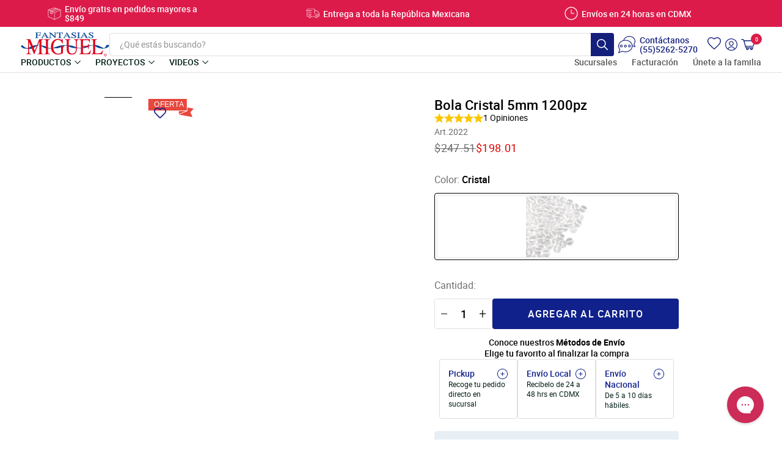

--- FILE ---
content_type: text/html; charset=utf-8
request_url: https://fantasiasmiguel.com/products/2022-648?variant=35832382554276
body_size: 83104
content:















<!doctype html>
<html class="no-js" lang="es-US">
<head>
  
    <script>
      !function (w, d, t) {
        w.TiktokAnalyticsObject=t;var ttq=w[t]=w[t]||[];ttq.methods=["page","track","identify","instances","debug","on","off","once","ready","alias","group","enableCookie","disableCookie"],ttq.setAndDefer=function(t,e){t[e]=function(){t.push([e].concat(Array.prototype.slice.call(arguments,0)))}};for(var i=0;i<ttq.methods.length;i++)ttq.setAndDefer(ttq,ttq.methods[i]);ttq.instance=function(t){for(var e=ttq._i[t]||[],n=0;n<ttq.methods.length;n++)ttq.setAndDefer(e,ttq.methods[n]);return e},ttq.load=function(e,n){var i="https://analytics.tiktok.com/i18n/pixel/events.js";ttq._i=ttq._i||{},ttq._i[e]=[],ttq._i[e]._u=i,ttq._t=ttq._t||{},ttq._t[e]=+new Date,ttq._o=ttq._o||{},ttq._o[e]=n||{};var o=document.createElement("script");o.type="text/javascript",o.async=!0,o.src=i+"?sdkid="+e+"&lib="+t;var a=document.getElementsByTagName("script")[0];a.parentNode.insertBefore(o,a)};
      
        ttq.load('CFLQMSBC77U6VUESR2M0');
        ttq.page();
      }(window, document, 'ttq');
    </script>
  
  <!-- "snippets/limespot.liquid" was not rendered, the associated app was uninstalled -->

    <!-- Google tag (gtag.js) -->
  <script async src="https://www.googletagmanager.com/gtag/js?id=G-NQN2QKRS8W"></script>
  <script>
    window.dataLayer = window.dataLayer || [];
    function gtag(){dataLayer.push(arguments);}
    gtag('js', new Date());
  
    gtag('config', 'G-NQN2QKRS8W');
  </script>

    <!-- Global site tag (gtag.js) - Google Ads: 1066532944 -->
  <script async src="https://www.googletagmanager.com/gtag/js?id=AW-1066532944"></script>
  <script>
    window.dataLayer = window.dataLayer || [];
    function gtag(){dataLayer.push(arguments);}
    gtag('js', new Date());
    gtag('config', 'UA-177417685-1', { 'send_page_view': false });
    gtag('config', 'AW-1066532944');
  </script>

  <meta charset="utf-8">
  <meta http-equiv="X-UA-Compatible" content="IE=edge,chrome=1">
  <meta name="viewport" content="width=device-width,initial-scale=1,maximum-scale=1.0">
  <meta name="theme-color" content="#10218b">
  <link rel="canonical" href="https://fantasiasmiguel.com/products/2022-648"><link rel="shortcut icon" href="//fantasiasmiguel.com/cdn/shop/files/Favicon_3x-4_4d72e4b2-678c-4609-a054-637909ed95f0_32x32.png?v=1614288711" type="image/png"><title>Bola Cristal 5mm | Fantasias Miguel
&ndash; Fantasías Miguel</title><meta name="description" content="DescripciónCuenta de Cristal Bola Mate Adecuado para brazalete, collar, aretes, regalos, accesaorios de vestir y otros accesorios de joyería.Características:Cristal en forma de Bola 5MM B/1200pzMedidas del producto: 5mmCantidad en empaque: 1200pzMaterial: Cristal"><!-- /snippets/social-meta-tags.liquid -->




<meta property="og:site_name" content="Fantasías Miguel">
<meta property="og:url" content="https://fantasiasmiguel.com/products/2022-648">
<meta property="og:title" content="Art.2022 Bola Cristal 5mm 1200pz">
<meta property="og:type" content="product">
<meta property="og:description" content="DescripciónCuenta de Cristal Bola Mate Adecuado para brazalete, collar, aretes, regalos, accesaorios de vestir y otros accesorios de joyería.Características:Cristal en forma de Bola 5MM B/1200pzMedidas del producto: 5mmCantidad en empaque: 1200pzMaterial: Cristal">

  <meta property="og:price:amount" content="198.01">
  <meta property="og:price:currency" content="MXN">

<meta property="og:image" content="http://fantasiasmiguel.com/cdn/shop/products/2022-11221_1200x1200.jpg?v=1598208281">
<meta property="og:image:secure_url" content="https://fantasiasmiguel.com/cdn/shop/products/2022-11221_1200x1200.jpg?v=1598208281">


  <meta name="twitter:site" content="@fantasiasmiguel">

<meta name="twitter:card" content="summary_large_image">
<meta name="twitter:title" content="Art.2022 Bola Cristal 5mm 1200pz">
<meta name="twitter:description" content="DescripciónCuenta de Cristal Bola Mate Adecuado para brazalete, collar, aretes, regalos, accesaorios de vestir y otros accesorios de joyería.Características:Cristal en forma de Bola 5MM B/1200pzMedidas del producto: 5mmCantidad en empaque: 1200pzMaterial: Cristal">


<link rel="preconnect dns-prefetch" href="//cdn.shopify.com" crossorigin>
<link rel="preconnect dns-prefetch" href="//static.klaviyo.com" crossorigin>
<link rel="preconnect dns-prefetch" href="//cdn1.stamped.io" crossorigin>
<link rel="preconnect dns-prefetch" href="//s3-us-west-2.amazonaws.com" crossorigin>
<link rel="preconnect dns-prefetch" href="//cdn.searchspring.net" crossorigin>




<link rel="preconnect dns-prefetch" href="//cdn.codeblackbelt.com" crossorigin>
  <link rel="preconnect dns-prefetch" href="//cdn.tangiblee.com" crossorigin>
<link href="//fantasiasmiguel.com/cdn/shop/t/203/assets/roboto-medium-webfont.woff2?v=153279492578952562751766426412" as="font" type="font/woff2" crossorigin="anonymous" rel="preload">
<link href="//fantasiasmiguel.com/cdn/shop/t/203/assets/roboto-regular-webfont.woff2?v=157912033404360904151766426413" as="font" type="font/woff2" crossorigin="anonymous" rel="preload">


<link href="//fantasiasmiguel.com/cdn/shop/t/203/assets/vendor.js?v=4175580467201745141766426417" as="script" type="text/javascript" rel="preload">
<link href="//fantasiasmiguel.com/cdn/shop/t/203/assets/theme.js?v=152618225988006869211766426416" as="script" type="text/javascript" rel="preload">
<link href="//fantasiasmiguel.com/cdn/shop/t/203/assets/js-base.js?v=87579916343149275851766426394" as="script" type="text/javascript" rel="preload">
<link href="//fantasiasmiguel.com/cdn/shop/t/203/assets/theme.scss.css?v=94198441031188917631766428091" rel="stylesheet" type="text/css" media="all" /><link href="//fantasiasmiguel.com/cdn/shop/t/203/assets/css-typography.css?v=64159117734908869151766426442" rel="stylesheet" type="text/css" media="all" /><link href="//fantasiasmiguel.com/cdn/shop/t/203/assets/css-base.css?v=148457461154629962001766428091" rel="stylesheet" type="text/css" media="all" /><link href="//fantasiasmiguel.com/cdn/shop/t/203/assets/fm.quickview.css?v=143000913532244818591766426367" rel="stylesheet" type="text/css" media="all" /><link href="//fantasiasmiguel.com/cdn/shop/t/203/assets/css-main-product.css?v=171498424529741399961766426360" rel="stylesheet" type="text/css" media="all" /><link href="//fantasiasmiguel.com/cdn/shop/t/203/assets/css-product.css?v=124266047429884449281766426362" rel="stylesheet" type="text/css" media="all" /><link href="//fantasiasmiguel.com/cdn/shop/t/203/assets/css-rebuy-related-procucts.css?v=96047317007674265711766426364" rel="stylesheet" type="text/css" media="all" /><link href="//fantasiasmiguel.com/cdn/shop/t/203/assets/css-rebuy-dynamic-bundle.css?v=87820027769521142251766426363" rel="stylesheet" type="text/css" media="all" />

<link rel="stylesheet" href="//fantasiasmiguel.com/cdn/shop/t/203/assets/css-rebuy-smart-cart.css?v=95422405531239740711766426364" media="print" onload="this.media='all'" >




  <script>
    var theme = {
      strings: {
        addToCart: "Agregar al carrito",
        soldOut: "Agotado",
        unavailable: "No disponible",
        regularPrice: "Precio habitual",
        sale: "Oferta",
        showMore: "Ver más",
        showLess: "Mostrar menos",
        addressError: "No se puede encontrar esa dirección",
        addressNoResults: "No results for that address",
        addressQueryLimit: "Se ha excedido el límite de uso de la API de Google . Considere la posibilidad de actualizar a un \u003ca href=\"https:\/\/developers.google.com\/maps\/premium\/usage-limits\"\u003ePlan Premium\u003c\/a\u003e.",
        authError: "Hubo un problema de autenticación con su cuenta de Google Maps.",
        newWindow: "Abre en una nueva ventana.",
        external: "Abre sitio externo.",
        newWindowExternal: "Abre sitio externo externo en una nueva ventana.",
        mensaje1: 'En Ciudad de México, producto no disponible para recoger en tienda (Pickup).',
        mensaje2: 'Producto sin cambios ni devoluciones',
        mensaje3: 'Producto Exclusivo - Venta en Tienda',
        mensaje4: 'Producto Exclusivo - Venta en Linea solo disponible por envío de paquetaría.',
      },
      moneyFormat: "$ {{ amount }}"
    }

    document.documentElement.className = document.documentElement.className.replace('no-js', 'js');
  </script>

  
  <script>window.performance && window.performance.mark && window.performance.mark('shopify.content_for_header.start');</script><meta name="facebook-domain-verification" content="i1jgb9x1ro4y87kff0ey14kuvfl3v4">
<meta id="shopify-digital-wallet" name="shopify-digital-wallet" content="/43405967524/digital_wallets/dialog">
<meta name="shopify-checkout-api-token" content="4197cecdec54b104421a0dcb31605aaf">
<meta id="in-context-paypal-metadata" data-shop-id="43405967524" data-venmo-supported="false" data-environment="production" data-locale="en_US" data-paypal-v4="true" data-currency="MXN">
<link rel="alternate" type="application/json+oembed" href="https://fantasiasmiguel.com/products/2022-648.oembed">
<script async="async" src="/checkouts/internal/preloads.js?locale=es-MX"></script>
<script id="shopify-features" type="application/json">{"accessToken":"4197cecdec54b104421a0dcb31605aaf","betas":["rich-media-storefront-analytics"],"domain":"fantasiasmiguel.com","predictiveSearch":true,"shopId":43405967524,"locale":"es"}</script>
<script>var Shopify = Shopify || {};
Shopify.shop = "fantasias-miguel-store.myshopify.com";
Shopify.locale = "es-US";
Shopify.currency = {"active":"MXN","rate":"1.0"};
Shopify.country = "MX";
Shopify.theme = {"name":"DEVU - PDC Wishlist Collection - 22.12.25","id":147133726914,"schema_name":"Debut","schema_version":"9.2.0","theme_store_id":null,"role":"main"};
Shopify.theme.handle = "null";
Shopify.theme.style = {"id":null,"handle":null};
Shopify.cdnHost = "fantasiasmiguel.com/cdn";
Shopify.routes = Shopify.routes || {};
Shopify.routes.root = "/";</script>
<script type="module">!function(o){(o.Shopify=o.Shopify||{}).modules=!0}(window);</script>
<script>!function(o){function n(){var o=[];function n(){o.push(Array.prototype.slice.apply(arguments))}return n.q=o,n}var t=o.Shopify=o.Shopify||{};t.loadFeatures=n(),t.autoloadFeatures=n()}(window);</script>
<script id="shop-js-analytics" type="application/json">{"pageType":"product"}</script>
<script defer="defer" async type="module" src="//fantasiasmiguel.com/cdn/shopifycloud/shop-js/modules/v2/client.init-shop-cart-sync_BauuRneq.es.esm.js"></script>
<script defer="defer" async type="module" src="//fantasiasmiguel.com/cdn/shopifycloud/shop-js/modules/v2/chunk.common_JQpvZAPo.esm.js"></script>
<script defer="defer" async type="module" src="//fantasiasmiguel.com/cdn/shopifycloud/shop-js/modules/v2/chunk.modal_Cc_JA9bg.esm.js"></script>
<script type="module">
  await import("//fantasiasmiguel.com/cdn/shopifycloud/shop-js/modules/v2/client.init-shop-cart-sync_BauuRneq.es.esm.js");
await import("//fantasiasmiguel.com/cdn/shopifycloud/shop-js/modules/v2/chunk.common_JQpvZAPo.esm.js");
await import("//fantasiasmiguel.com/cdn/shopifycloud/shop-js/modules/v2/chunk.modal_Cc_JA9bg.esm.js");

  window.Shopify.SignInWithShop?.initShopCartSync?.({"fedCMEnabled":true,"windoidEnabled":true});

</script>
<script>(function() {
  var isLoaded = false;
  function asyncLoad() {
    if (isLoaded) return;
    isLoaded = true;
    var urls = ["https:\/\/na.shgcdn3.com\/collector.js?shop=fantasias-miguel-store.myshopify.com","https:\/\/cdn1.stamped.io\/files\/widget.min.js?shop=fantasias-miguel-store.myshopify.com","https:\/\/config.gorgias.chat\/bundle-loader\/01GYCBQVVN6XEXNS76EXM4DMKW?source=shopify1click\u0026shop=fantasias-miguel-store.myshopify.com","https:\/\/cdn.rebuyengine.com\/onsite\/js\/rebuy.js?shop=fantasias-miguel-store.myshopify.com","https:\/\/public.9gtb.com\/loader.js?g_cvt_id=3b8c7905-f777-4d9a-bca5-03f0580f74f4\u0026shop=fantasias-miguel-store.myshopify.com"];
    for (var i = 0; i < urls.length; i++) {
      var s = document.createElement('script');
      s.type = 'text/javascript';
      s.async = true;
      s.src = urls[i];
      var x = document.getElementsByTagName('script')[0];
      x.parentNode.insertBefore(s, x);
    }
  };
  if(window.attachEvent) {
    window.attachEvent('onload', asyncLoad);
  } else {
    window.addEventListener('load', asyncLoad, false);
  }
})();</script>
<script id="__st">var __st={"a":43405967524,"offset":-21600,"reqid":"b8fee269-0915-4bff-8fa6-9511f99e7cc8-1769624726","pageurl":"fantasiasmiguel.com\/products\/2022-648?variant=35832382554276","u":"43ed6b69f0af","p":"product","rtyp":"product","rid":5592886935716};</script>
<script>window.ShopifyPaypalV4VisibilityTracking = true;</script>
<script id="captcha-bootstrap">!function(){'use strict';const t='contact',e='account',n='new_comment',o=[[t,t],['blogs',n],['comments',n],[t,'customer']],c=[[e,'customer_login'],[e,'guest_login'],[e,'recover_customer_password'],[e,'create_customer']],r=t=>t.map((([t,e])=>`form[action*='/${t}']:not([data-nocaptcha='true']) input[name='form_type'][value='${e}']`)).join(','),a=t=>()=>t?[...document.querySelectorAll(t)].map((t=>t.form)):[];function s(){const t=[...o],e=r(t);return a(e)}const i='password',u='form_key',d=['recaptcha-v3-token','g-recaptcha-response','h-captcha-response',i],f=()=>{try{return window.sessionStorage}catch{return}},m='__shopify_v',_=t=>t.elements[u];function p(t,e,n=!1){try{const o=window.sessionStorage,c=JSON.parse(o.getItem(e)),{data:r}=function(t){const{data:e,action:n}=t;return t[m]||n?{data:e,action:n}:{data:t,action:n}}(c);for(const[e,n]of Object.entries(r))t.elements[e]&&(t.elements[e].value=n);n&&o.removeItem(e)}catch(o){console.error('form repopulation failed',{error:o})}}const l='form_type',E='cptcha';function T(t){t.dataset[E]=!0}const w=window,h=w.document,L='Shopify',v='ce_forms',y='captcha';let A=!1;((t,e)=>{const n=(g='f06e6c50-85a8-45c8-87d0-21a2b65856fe',I='https://cdn.shopify.com/shopifycloud/storefront-forms-hcaptcha/ce_storefront_forms_captcha_hcaptcha.v1.5.2.iife.js',D={infoText:'Protegido por hCaptcha',privacyText:'Privacidad',termsText:'Términos'},(t,e,n)=>{const o=w[L][v],c=o.bindForm;if(c)return c(t,g,e,D).then(n);var r;o.q.push([[t,g,e,D],n]),r=I,A||(h.body.append(Object.assign(h.createElement('script'),{id:'captcha-provider',async:!0,src:r})),A=!0)});var g,I,D;w[L]=w[L]||{},w[L][v]=w[L][v]||{},w[L][v].q=[],w[L][y]=w[L][y]||{},w[L][y].protect=function(t,e){n(t,void 0,e),T(t)},Object.freeze(w[L][y]),function(t,e,n,w,h,L){const[v,y,A,g]=function(t,e,n){const i=e?o:[],u=t?c:[],d=[...i,...u],f=r(d),m=r(i),_=r(d.filter((([t,e])=>n.includes(e))));return[a(f),a(m),a(_),s()]}(w,h,L),I=t=>{const e=t.target;return e instanceof HTMLFormElement?e:e&&e.form},D=t=>v().includes(t);t.addEventListener('submit',(t=>{const e=I(t);if(!e)return;const n=D(e)&&!e.dataset.hcaptchaBound&&!e.dataset.recaptchaBound,o=_(e),c=g().includes(e)&&(!o||!o.value);(n||c)&&t.preventDefault(),c&&!n&&(function(t){try{if(!f())return;!function(t){const e=f();if(!e)return;const n=_(t);if(!n)return;const o=n.value;o&&e.removeItem(o)}(t);const e=Array.from(Array(32),(()=>Math.random().toString(36)[2])).join('');!function(t,e){_(t)||t.append(Object.assign(document.createElement('input'),{type:'hidden',name:u})),t.elements[u].value=e}(t,e),function(t,e){const n=f();if(!n)return;const o=[...t.querySelectorAll(`input[type='${i}']`)].map((({name:t})=>t)),c=[...d,...o],r={};for(const[a,s]of new FormData(t).entries())c.includes(a)||(r[a]=s);n.setItem(e,JSON.stringify({[m]:1,action:t.action,data:r}))}(t,e)}catch(e){console.error('failed to persist form',e)}}(e),e.submit())}));const S=(t,e)=>{t&&!t.dataset[E]&&(n(t,e.some((e=>e===t))),T(t))};for(const o of['focusin','change'])t.addEventListener(o,(t=>{const e=I(t);D(e)&&S(e,y())}));const B=e.get('form_key'),M=e.get(l),P=B&&M;t.addEventListener('DOMContentLoaded',(()=>{const t=y();if(P)for(const e of t)e.elements[l].value===M&&p(e,B);[...new Set([...A(),...v().filter((t=>'true'===t.dataset.shopifyCaptcha))])].forEach((e=>S(e,t)))}))}(h,new URLSearchParams(w.location.search),n,t,e,['guest_login'])})(!0,!0)}();</script>
<script integrity="sha256-4kQ18oKyAcykRKYeNunJcIwy7WH5gtpwJnB7kiuLZ1E=" data-source-attribution="shopify.loadfeatures" defer="defer" src="//fantasiasmiguel.com/cdn/shopifycloud/storefront/assets/storefront/load_feature-a0a9edcb.js" crossorigin="anonymous"></script>
<script data-source-attribution="shopify.dynamic_checkout.dynamic.init">var Shopify=Shopify||{};Shopify.PaymentButton=Shopify.PaymentButton||{isStorefrontPortableWallets:!0,init:function(){window.Shopify.PaymentButton.init=function(){};var t=document.createElement("script");t.src="https://fantasiasmiguel.com/cdn/shopifycloud/portable-wallets/latest/portable-wallets.es.js",t.type="module",document.head.appendChild(t)}};
</script>
<script data-source-attribution="shopify.dynamic_checkout.buyer_consent">
  function portableWalletsHideBuyerConsent(e){var t=document.getElementById("shopify-buyer-consent"),n=document.getElementById("shopify-subscription-policy-button");t&&n&&(t.classList.add("hidden"),t.setAttribute("aria-hidden","true"),n.removeEventListener("click",e))}function portableWalletsShowBuyerConsent(e){var t=document.getElementById("shopify-buyer-consent"),n=document.getElementById("shopify-subscription-policy-button");t&&n&&(t.classList.remove("hidden"),t.removeAttribute("aria-hidden"),n.addEventListener("click",e))}window.Shopify?.PaymentButton&&(window.Shopify.PaymentButton.hideBuyerConsent=portableWalletsHideBuyerConsent,window.Shopify.PaymentButton.showBuyerConsent=portableWalletsShowBuyerConsent);
</script>
<script data-source-attribution="shopify.dynamic_checkout.cart.bootstrap">document.addEventListener("DOMContentLoaded",(function(){function t(){return document.querySelector("shopify-accelerated-checkout-cart, shopify-accelerated-checkout")}if(t())Shopify.PaymentButton.init();else{new MutationObserver((function(e,n){t()&&(Shopify.PaymentButton.init(),n.disconnect())})).observe(document.body,{childList:!0,subtree:!0})}}));
</script>
<link id="shopify-accelerated-checkout-styles" rel="stylesheet" media="screen" href="https://fantasiasmiguel.com/cdn/shopifycloud/portable-wallets/latest/accelerated-checkout-backwards-compat.css" crossorigin="anonymous">
<style id="shopify-accelerated-checkout-cart">
        #shopify-buyer-consent {
  margin-top: 1em;
  display: inline-block;
  width: 100%;
}

#shopify-buyer-consent.hidden {
  display: none;
}

#shopify-subscription-policy-button {
  background: none;
  border: none;
  padding: 0;
  text-decoration: underline;
  font-size: inherit;
  cursor: pointer;
}

#shopify-subscription-policy-button::before {
  box-shadow: none;
}

      </style>

<script>window.performance && window.performance.mark && window.performance.mark('shopify.content_for_header.end');</script>
  





  <script type="text/javascript">
    
      window.__shgMoneyFormat = window.__shgMoneyFormat || {"MXN":{"currency":"MXN","currency_symbol":"$","currency_symbol_location":"left","decimal_places":2,"decimal_separator":".","thousands_separator":","}};
    
    window.__shgCurrentCurrencyCode = window.__shgCurrentCurrencyCode || {
      currency: "MXN",
      currency_symbol: "$",
      decimal_separator: ".",
      thousands_separator: ",",
      decimal_places: 2,
      currency_symbol_location: "left"
    };
  </script>





<script type="text/javascript">
  
    window.SHG_CUSTOMER = null;
  
</script>







  <!-- Hotjar Tracking Code for http://fantasiasmiguel.com/ -->
  <script>
      (function(h,o,t,j,a,r){
          h.hj=h.hj||function(){(h.hj.q=h.hj.q||[]).push(arguments)};
          h._hjSettings={hjid:2367109,hjsv:6};
          a=o.getElementsByTagName('head')[0];
          r=o.createElement('script');r.async=1;
          r.src=t+h._hjSettings.hjid+j+h._hjSettings.hjsv;
          a.appendChild(r);
      })(window,document,'https://static.hotjar.com/c/hotjar-','.js?sv=');
  </script>


  
      

<script src="//cdn.searchspring.net/search/v3/lts/searchspring.catalog.js?acdtnn" template="product" defer></script>
  

  <script type="text/javascript">
    (function(c,l,a,r,i,t,y){
        c[a]=c[a]||function(){(c[a].q=c[a].q||[]).push(arguments)};
        t=l.createElement(r);t.async=1;t.src="https://www.clarity.ms/tag/"+i;
        y=l.getElementsByTagName(r)[0];y.parentNode.insertBefore(t,y);
    })(window, document, "clarity", "script", "lqx6veq185");
  </script>
  
<!-- BEGIN app block: shopify://apps/wishlist-hero/blocks/app-embed/a9a5079b-59e8-47cb-b659-ecf1c60b9b72 -->


  <script type="application/json" id="WH-ProductJson-product-template">
    {"id":5592886935716,"title":"Art.2022 Bola Cristal 5mm 1200pz","handle":"2022-648","description":"\u003ch1\u003eDescripción\u003c\/h1\u003e\u003cp\u003eCuenta de Cristal Bola Mate Adecuado para brazalete, collar, aretes, regalos, accesaorios de vestir y otros accesorios de joyería.\u003c\/p\u003e\u003ch2\u003eCaracterísticas:\u003c\/h2\u003e\u003cp\u003eCristal en forma de Bola 5MM B\/1200pz\u003c\/p\u003e\u003cbr\u003e\u003cp\u003eMedidas del producto: 5mm\u003c\/p\u003e\u003cp\u003eCantidad en empaque: 1200pz\u003c\/p\u003e\u003cp\u003eMaterial: Cristal\u003c\/p\u003e","published_at":"2020-10-12T14:33:05-05:00","created_at":"2020-08-23T13:44:40-05:00","vendor":"Fantasias Miguel","type":"CTAS CRST 2","tags":["G-Cuenta De Cristal","G-cuentas","Material Cristal","Medida 5mm","Producto","Promo"],"price":19801,"price_min":19801,"price_max":19801,"available":true,"price_varies":false,"compare_at_price":24751,"compare_at_price_min":24751,"compare_at_price_max":24751,"compare_at_price_varies":false,"variants":[{"id":35832382554276,"title":"Cristal","option1":"Cristal","option2":null,"option3":null,"sku":"2022-648-11221","requires_shipping":true,"taxable":false,"featured_image":{"id":18850303312036,"product_id":5592886935716,"position":1,"created_at":"2020-08-23T13:44:41-05:00","updated_at":"2020-08-23T13:44:41-05:00","alt":"Art.2022 Bola Cristal","width":1200,"height":1200,"src":"\/\/fantasiasmiguel.com\/cdn\/shop\/products\/2022-11221.jpg?v=1598208281","variant_ids":[35832382554276]},"available":true,"name":"Art.2022 Bola Cristal 5mm 1200pz - Cristal","public_title":"Cristal","options":["Cristal"],"price":19801,"weight":10,"compare_at_price":24751,"inventory_management":"shopify","barcode":"764784055532","featured_media":{"alt":"Art.2022 Bola Cristal","id":11025141498020,"position":1,"preview_image":{"aspect_ratio":1.0,"height":1200,"width":1200,"src":"\/\/fantasiasmiguel.com\/cdn\/shop\/products\/2022-11221.jpg?v=1598208281"}},"requires_selling_plan":false,"selling_plan_allocations":[],"quantity_rule":{"min":1,"max":null,"increment":1}}],"images":["\/\/fantasiasmiguel.com\/cdn\/shop\/products\/2022-11221.jpg?v=1598208281"],"featured_image":"\/\/fantasiasmiguel.com\/cdn\/shop\/products\/2022-11221.jpg?v=1598208281","options":["Color"],"media":[{"alt":"Art.2022 Bola Cristal","id":11025141498020,"position":1,"preview_image":{"aspect_ratio":1.0,"height":1200,"width":1200,"src":"\/\/fantasiasmiguel.com\/cdn\/shop\/products\/2022-11221.jpg?v=1598208281"},"aspect_ratio":1.0,"height":1200,"media_type":"image","src":"\/\/fantasiasmiguel.com\/cdn\/shop\/products\/2022-11221.jpg?v=1598208281","width":1200}],"requires_selling_plan":false,"selling_plan_groups":[],"content":"\u003ch1\u003eDescripción\u003c\/h1\u003e\u003cp\u003eCuenta de Cristal Bola Mate Adecuado para brazalete, collar, aretes, regalos, accesaorios de vestir y otros accesorios de joyería.\u003c\/p\u003e\u003ch2\u003eCaracterísticas:\u003c\/h2\u003e\u003cp\u003eCristal en forma de Bola 5MM B\/1200pz\u003c\/p\u003e\u003cbr\u003e\u003cp\u003eMedidas del producto: 5mm\u003c\/p\u003e\u003cp\u003eCantidad en empaque: 1200pz\u003c\/p\u003e\u003cp\u003eMaterial: Cristal\u003c\/p\u003e"}
  </script>

<script type="text/javascript">
  
    window.wishlisthero_buttonProdPageClasses = [];
  
  
    window.wishlisthero_cartDotClasses = [];
  
</script>
<!-- BEGIN app snippet: extraStyles -->

<style>
  .wishlisthero-floating {
    position: absolute;
    top: 5px;
    z-index: 21;
    border-radius: 100%;
    width: fit-content;
    right: 5px;
    left: auto;
    &.wlh-left-btn {
      left: 5px !important;
      right: auto !important;
    }
    &.wlh-right-btn {
      right: 5px !important;
      left: auto !important;
    }
    
  }
  @media(min-width:1300px) {
    .product-item__link.product-item__image--margins .wishlisthero-floating, {
      
        left: 50% !important;
        margin-left: -295px;
      
    }
  }
  .MuiTypography-h1,.MuiTypography-h2,.MuiTypography-h3,.MuiTypography-h4,.MuiTypography-h5,.MuiTypography-h6,.MuiButton-root,.MuiCardHeader-title a {
    font-family: ,  !important;
  }
</style>






<!-- END app snippet -->
<!-- BEGIN app snippet: renderAssets -->

  <link rel="preload" href="https://cdn.shopify.com/extensions/019badc7-12fe-783e-9dfe-907190f91114/wishlist-hero-81/assets/default.css" as="style" onload="this.onload=null;this.rel='stylesheet'">
  <noscript><link href="//cdn.shopify.com/extensions/019badc7-12fe-783e-9dfe-907190f91114/wishlist-hero-81/assets/default.css" rel="stylesheet" type="text/css" media="all" /></noscript>
  <script defer src="https://cdn.shopify.com/extensions/019badc7-12fe-783e-9dfe-907190f91114/wishlist-hero-81/assets/default.js"></script>
<!-- END app snippet -->


<script type="text/javascript">
  try{
  
    var scr_bdl_path = "https://cdn.shopify.com/extensions/019badc7-12fe-783e-9dfe-907190f91114/wishlist-hero-81/assets/bundle2.js";
    window._wh_asset_path = scr_bdl_path.substring(0,scr_bdl_path.lastIndexOf("/")) + "/";
  

  }catch(e){ console.log(e)}
  try{

  
    window.WishListHero_setting = {"ButtonColor":"rgb(16 33 139)","IconColor":"rgba(255, 255, 255, 1)","IconType":"Heart","IconTypeNum":"1","ThrdParty_Trans_active":false,"ButtonTextBeforeAdding":"Agregar a la lista de deseos","ButtonTextAfterAdding":"Agregado a la lista de deseos","AnimationAfterAddition":"None","ButtonTextAddToCart":"AGREGAR","ButtonTextOutOfStock":"AGOTADO","ButtonTextAddAllToCart":"AGREGAR AL CARRITO","ButtonTextRemoveAllToCart":"ELIMINAR TODO DE LA LISTA DE DESEOS","AddedProductNotificationText":"Producto añadido correctamente a la lista de deseos","AddedProductToCartNotificationText":"Producto añadido al carrito correctamente","ViewCartLinkText":"Ver Carrito","SharePopup_TitleText":"Compartir mi lista de deseos","SharePopup_shareBtnText":"Compartir lista de deseos","SharePopup_shareHederText":"Compartir en redes sociales","SharePopup_shareCopyText":"O copia el enlace de la lista de deseos para compartir","SharePopup_shareCancelBtnText":"Cancelar","SharePopup_shareCopyBtnText":"copiar","SharePopup_shareCopiedText":"Guardado en el portapapeles","SendEMailPopup_BtnText":"enviar correo electrónico","SendEMailPopup_FromText":"Nombre","SendEMailPopup_ToText":"Correo electrónico","SendEMailPopup_BodyText":"Nota","SendEMailPopup_SendBtnText":"enviar","SendEMailPopup_SendNotificationText":"correo electrónico enviado exitosamente","SendEMailPopup_TitleText":"Enviar mi lista de deseos por correo electrónico","AddProductMessageText":"¿Estás seguro de que deseas agregar todos los artículos al carrito?","RemoveProductMessageText":"¿Estás seguro de que deseas eliminar este artículo de tu lista de deseos?","RemoveAllProductMessageText":"¿Estás seguro de que deseas eliminar todos los artículos de tu lista de deseos?","RemovedProductNotificationText":"Producto eliminado de la lista de deseos correctamente","AddAllOutOfStockProductNotificationText":"Parece que hubo un problema al agregar artículos al carrito. Inténtelo de nuevo más tarde.","RemovePopupOkText":"ok","RemovePopup_HeaderText":"¿Estas seguro?","ViewWishlistText":"Ver la lista de deseos","EmptyWishlistText":"No hay artículos en esta lista de deseos.","BuyNowButtonText":"Comprar ahora","BuyNowButtonColor":"rgb(144, 86, 162)","BuyNowTextButtonColor":"rgb(255, 255, 255)","Wishlist_Title":"Mi lista de deseos","WishlistHeaderTitleAlignment":"Left","WishlistProductImageSize":"Large","PriceColor":"rgb(0, 122, 206)","HeaderFontSize":"30","HeaderColor":"rgba(0, 0, 0, 1)","PriceFontSize":"18","ProductNameFontSize":"16","LaunchPointType":"floating_point","DisplayWishlistAs":"popup_window","DisplayButtonAs":"icon_only","PopupSize":"md","ButtonUserConfirmationState":"skipped","ButtonColorAndStyleConfirmationState":"","HideAddToCartButton":false,"NoRedirectAfterAddToCart":true,"DisableGuestCustomer":false,"LoginPopupContent":"Inicie sesión para guardar su lista de deseos en todos los dispositivos.","LoginPopupLoginBtnText":"Iniciar sesión","LoginPopupContentFontSize":"20","NotificationPopupPosition":"right","WishlistButtonTextColor":"rgba(255, 255, 255, 1)","EnableRemoveFromWishlistAfterAddButtonText":"Eliminar de la lista de deseos","ShareNetworks":{"Facebook":true,"Twitter":true,"LinkedIn":true,"WhatsApp":true,"Pinterest":true,"Telegram":true,"Viber":true,"Reddit":true,"Email_Client":true,"VK":true,"OK":true,"Tumblr":true,"Livejournal":true,"Mailru":true,"Workplace":true,"Line":true},"_id":"6924f01b096fd85170fd0557","ButtonFontSize":"16","DateFontSize":"16","EnableCollection":false,"EnableShare":true,"RemovePowerBy":false,"EnableFBPixel":false,"EnableGTagIntegration":false,"EnableKlaviyoOnsiteTracking":false,"DisapleApp":false,"FloatPointPossition":"bottom_right","HeartStateToggle":true,"HeaderMenuItemsIndicator":true,"EnableRemoveFromWishlistAfterAdd":true,"CollectionViewAddedToWishlistIconBackgroundColor":"","CollectionViewAddedToWishlistIconColor":"","CollectionViewIconBackgroundColor":"","CollectionViewIconColor":"","Shop":"fantasias-miguel-store.myshopify.com","shop":"fantasias-miguel-store.myshopify.com","Status":"Active","Plan":"PLATINUM"};
    if(typeof(window.WishListHero_setting_theme_override) != "undefined"){
                                                                                window.WishListHero_setting = {
                                                                                    ...window.WishListHero_setting,
                                                                                    ...window.WishListHero_setting_theme_override
                                                                                };
                                                                            }
                                                                            // Done

  

  }catch(e){ console.error('Error loading config',e); }
</script>


  <script src="https://cdn.shopify.com/extensions/019badc7-12fe-783e-9dfe-907190f91114/wishlist-hero-81/assets/bundle2.js" defer></script>



<script type="text/javascript">
  if (!window.__wishlistHeroArriveScriptLoaded) {
    window.__wishlistHeroArriveScriptLoaded = true;
    function wh_loadScript(scriptUrl) {
      const script = document.createElement('script'); script.src = scriptUrl;
      document.body.appendChild(script);
      return new Promise((res, rej) => { script.onload = function () { res(); }; script.onerror = function () { rej(); } });
    }
  }
  document.addEventListener("DOMContentLoaded", () => {
      wh_loadScript('https://cdn.shopify.com/extensions/019badc7-12fe-783e-9dfe-907190f91114/wishlist-hero-81/assets/arrive.min.js').then(function () {
          document.arrive('.wishlist-hero-custom-button', function (wishlistButton) {
              var ev = new
                  CustomEvent('wishlist-hero-add-to-custom-element', { detail: wishlistButton }); document.dispatchEvent(ev);
          });
      });
  });
</script>


<!-- BEGIN app snippet: TransArray -->
<script>
  window.WLH_reload_translations = function() {
    let _wlh_res = {};
    if (window.WishListHero_setting && window.WishListHero_setting['ThrdParty_Trans_active']) {

      
        

        window.WishListHero_setting["ButtonTextBeforeAdding"] = "";
        _wlh_res["ButtonTextBeforeAdding"] = "";
        

        window.WishListHero_setting["ButtonTextAfterAdding"] = "";
        _wlh_res["ButtonTextAfterAdding"] = "";
        

        window.WishListHero_setting["ButtonTextAddToCart"] = "";
        _wlh_res["ButtonTextAddToCart"] = "";
        

        window.WishListHero_setting["ButtonTextOutOfStock"] = "";
        _wlh_res["ButtonTextOutOfStock"] = "";
        

        window.WishListHero_setting["ButtonTextAddAllToCart"] = "";
        _wlh_res["ButtonTextAddAllToCart"] = "";
        

        window.WishListHero_setting["ButtonTextRemoveAllToCart"] = "";
        _wlh_res["ButtonTextRemoveAllToCart"] = "";
        

        window.WishListHero_setting["AddedProductNotificationText"] = "";
        _wlh_res["AddedProductNotificationText"] = "";
        

        window.WishListHero_setting["AddedProductToCartNotificationText"] = "";
        _wlh_res["AddedProductToCartNotificationText"] = "";
        

        window.WishListHero_setting["ViewCartLinkText"] = "";
        _wlh_res["ViewCartLinkText"] = "";
        

        window.WishListHero_setting["SharePopup_TitleText"] = "";
        _wlh_res["SharePopup_TitleText"] = "";
        

        window.WishListHero_setting["SharePopup_shareBtnText"] = "";
        _wlh_res["SharePopup_shareBtnText"] = "";
        

        window.WishListHero_setting["SharePopup_shareHederText"] = "";
        _wlh_res["SharePopup_shareHederText"] = "";
        

        window.WishListHero_setting["SharePopup_shareCopyText"] = "";
        _wlh_res["SharePopup_shareCopyText"] = "";
        

        window.WishListHero_setting["SharePopup_shareCancelBtnText"] = "";
        _wlh_res["SharePopup_shareCancelBtnText"] = "";
        

        window.WishListHero_setting["SharePopup_shareCopyBtnText"] = "";
        _wlh_res["SharePopup_shareCopyBtnText"] = "";
        

        window.WishListHero_setting["SendEMailPopup_BtnText"] = "";
        _wlh_res["SendEMailPopup_BtnText"] = "";
        

        window.WishListHero_setting["SendEMailPopup_FromText"] = "";
        _wlh_res["SendEMailPopup_FromText"] = "";
        

        window.WishListHero_setting["SendEMailPopup_ToText"] = "";
        _wlh_res["SendEMailPopup_ToText"] = "";
        

        window.WishListHero_setting["SendEMailPopup_BodyText"] = "";
        _wlh_res["SendEMailPopup_BodyText"] = "";
        

        window.WishListHero_setting["SendEMailPopup_SendBtnText"] = "";
        _wlh_res["SendEMailPopup_SendBtnText"] = "";
        

        window.WishListHero_setting["SendEMailPopup_SendNotificationText"] = "";
        _wlh_res["SendEMailPopup_SendNotificationText"] = "";
        

        window.WishListHero_setting["SendEMailPopup_TitleText"] = "";
        _wlh_res["SendEMailPopup_TitleText"] = "";
        

        window.WishListHero_setting["AddProductMessageText"] = "";
        _wlh_res["AddProductMessageText"] = "";
        

        window.WishListHero_setting["RemoveProductMessageText"] = "";
        _wlh_res["RemoveProductMessageText"] = "";
        

        window.WishListHero_setting["RemoveAllProductMessageText"] = "";
        _wlh_res["RemoveAllProductMessageText"] = "";
        

        window.WishListHero_setting["RemovedProductNotificationText"] = "";
        _wlh_res["RemovedProductNotificationText"] = "";
        

        window.WishListHero_setting["AddAllOutOfStockProductNotificationText"] = "";
        _wlh_res["AddAllOutOfStockProductNotificationText"] = "";
        

        window.WishListHero_setting["RemovePopupOkText"] = "";
        _wlh_res["RemovePopupOkText"] = "";
        

        window.WishListHero_setting["RemovePopup_HeaderText"] = "";
        _wlh_res["RemovePopup_HeaderText"] = "";
        

        window.WishListHero_setting["ViewWishlistText"] = "";
        _wlh_res["ViewWishlistText"] = "";
        

        window.WishListHero_setting["EmptyWishlistText"] = "";
        _wlh_res["EmptyWishlistText"] = "";
        

        window.WishListHero_setting["BuyNowButtonText"] = "";
        _wlh_res["BuyNowButtonText"] = "";
        

        window.WishListHero_setting["Wishlist_Title"] = "";
        _wlh_res["Wishlist_Title"] = "";
        

        window.WishListHero_setting["LoginPopupContent"] = "";
        _wlh_res["LoginPopupContent"] = "";
        

        window.WishListHero_setting["LoginPopupLoginBtnText"] = "";
        _wlh_res["LoginPopupLoginBtnText"] = "";
        

        window.WishListHero_setting["EnableRemoveFromWishlistAfterAddButtonText"] = "";
        _wlh_res["EnableRemoveFromWishlistAfterAddButtonText"] = "";
        

        window.WishListHero_setting["LowStockEmailSubject"] = "";
        _wlh_res["LowStockEmailSubject"] = "";
        

        window.WishListHero_setting["OnSaleEmailSubject"] = "";
        _wlh_res["OnSaleEmailSubject"] = "";
        

        window.WishListHero_setting["SharePopup_shareCopiedText"] = "";
        _wlh_res["SharePopup_shareCopiedText"] = "";
    }
    return _wlh_res;
  }
  window.WLH_reload_translations();
</script><!-- END app snippet -->
<style>

#wishlisthero-product-page-button-container button{
max-width: unset !important;
min-width: unset !important;
width: unset !important;
background-color: unset !important;
}

</style>
<!-- END app block --><!-- BEGIN app block: shopify://apps/klaviyo-email-marketing-sms/blocks/klaviyo-onsite-embed/2632fe16-c075-4321-a88b-50b567f42507 -->












  <script async src="https://static.klaviyo.com/onsite/js/RxEt5B/klaviyo.js?company_id=RxEt5B"></script>
  <script>!function(){if(!window.klaviyo){window._klOnsite=window._klOnsite||[];try{window.klaviyo=new Proxy({},{get:function(n,i){return"push"===i?function(){var n;(n=window._klOnsite).push.apply(n,arguments)}:function(){for(var n=arguments.length,o=new Array(n),w=0;w<n;w++)o[w]=arguments[w];var t="function"==typeof o[o.length-1]?o.pop():void 0,e=new Promise((function(n){window._klOnsite.push([i].concat(o,[function(i){t&&t(i),n(i)}]))}));return e}}})}catch(n){window.klaviyo=window.klaviyo||[],window.klaviyo.push=function(){var n;(n=window._klOnsite).push.apply(n,arguments)}}}}();</script>

  
    <script id="viewed_product">
      if (item == null) {
        var _learnq = _learnq || [];

        var MetafieldReviews = null
        var MetafieldYotpoRating = null
        var MetafieldYotpoCount = null
        var MetafieldLooxRating = null
        var MetafieldLooxCount = null
        var okendoProduct = null
        var okendoProductReviewCount = null
        var okendoProductReviewAverageValue = null
        try {
          // The following fields are used for Customer Hub recently viewed in order to add reviews.
          // This information is not part of __kla_viewed. Instead, it is part of __kla_viewed_reviewed_items
          MetafieldReviews = {"rating":{"value":"5","scale_min":"1.0","scale_max":"5.0"},"rating_count":"1"};
          MetafieldYotpoRating = null
          MetafieldYotpoCount = null
          MetafieldLooxRating = null
          MetafieldLooxCount = null

          okendoProduct = null
          // If the okendo metafield is not legacy, it will error, which then requires the new json formatted data
          if (okendoProduct && 'error' in okendoProduct) {
            okendoProduct = null
          }
          okendoProductReviewCount = okendoProduct ? okendoProduct.reviewCount : null
          okendoProductReviewAverageValue = okendoProduct ? okendoProduct.reviewAverageValue : null
        } catch (error) {
          console.error('Error in Klaviyo onsite reviews tracking:', error);
        }

        var item = {
          Name: "Art.2022 Bola Cristal 5mm 1200pz",
          ProductID: 5592886935716,
          Categories: ["Artículos de Joyería","Cuentas","Cuentas de Cristal","Emprendedores Fantásticos","Productos para Manualidades","Promociones"],
          ImageURL: "https://fantasiasmiguel.com/cdn/shop/products/2022-11221_grande.jpg?v=1598208281",
          URL: "https://fantasiasmiguel.com/products/2022-648",
          Brand: "Fantasias Miguel",
          Price: "$ 198.01",
          Value: "198.01",
          CompareAtPrice: "$ 247.51"
        };
        _learnq.push(['track', 'Viewed Product', item]);
        _learnq.push(['trackViewedItem', {
          Title: item.Name,
          ItemId: item.ProductID,
          Categories: item.Categories,
          ImageUrl: item.ImageURL,
          Url: item.URL,
          Metadata: {
            Brand: item.Brand,
            Price: item.Price,
            Value: item.Value,
            CompareAtPrice: item.CompareAtPrice
          },
          metafields:{
            reviews: MetafieldReviews,
            yotpo:{
              rating: MetafieldYotpoRating,
              count: MetafieldYotpoCount,
            },
            loox:{
              rating: MetafieldLooxRating,
              count: MetafieldLooxCount,
            },
            okendo: {
              rating: okendoProductReviewAverageValue,
              count: okendoProductReviewCount,
            }
          }
        }]);
      }
    </script>
  




  <script>
    window.klaviyoReviewsProductDesignMode = false
  </script>







<!-- END app block --><!-- BEGIN app block: shopify://apps/wishlist-hero/blocks/collection-embed/a9a5079b-59e8-47cb-b659-ecf1c60b9b72 -->


<script type="text/javascript">
  if (!window.__wishlistHeroArriveScriptLoaded) {
    window.__wishlistHeroArriveScriptLoaded = true;
    function wh_loadScript(scriptUrl) {
      const script = document.createElement('script'); script.src = scriptUrl;
      document.body.appendChild(script);
      return new Promise((res, rej) => { script.onload = function () { res(); }; script.onerror = function () { rej(); } });
    }
  }
  document.addEventListener("DOMContentLoaded", () => {
      wh_loadScript('https://cdn.shopify.com/extensions/019badc7-12fe-783e-9dfe-907190f91114/wishlist-hero-81/assets/arrive.min.js').then(function () {
          document.arrive('.wishlist-hero-custom-button', function (wishlistButton) {
              var ev = new CustomEvent('wishlist-hero-add-to-custom-element', { detail: wishlistButton }); document.dispatchEvent(ev);
          });
      });
  });
</script>

<script type="text/javascript">
(function(){
  const iconSpacing = {};
  
  
  
  
  if (Object.keys(iconSpacing).length > 0) {
    window.WishListHero_icon_spacing = iconSpacing;
  }

  function hexToRgba(hex, alpha) {
    hex = hex.replace('#', '');
    const r = parseInt(hex.substring(0, 2), 16);
    const g = parseInt(hex.substring(2, 4), 16);
    const b = parseInt(hex.substring(4, 6), 16);
    return `rgba(${r}, ${g}, ${b}, ${alpha/100})`;
  }

  window.WishListHero_collection_colors = {
    
    
    
    
  };

      function mergeCollectionColors(){
      if (typeof window.WishListHero_setting !== 'undefined' && window.WishListHero_setting){
        window.WishListHero_setting = {
          ...window.WishListHero_setting,
          ...window.WishListHero_collection_colors
        };
      if (typeof window.WishListHero_setting_theme_override !== 'undefined'){
          window.WishListHero_setting_theme_override = {
            ...window.WishListHero_setting_theme_override,
            ...window.WishListHero_collection_colors
          };
        }
      document.dispatchEvent(new CustomEvent('wishlist-hero-colors-updated',{
          detail: window.WishListHero_collection_colors
        }));
      }
    }
    function checkAndMergeColors(){
      if (typeof window.WishListHero_setting !== 'undefined' && window.WishListHero_setting){
        mergeCollectionColors();
        return true;
      }
      return false;
    }
    if (!checkAndMergeColors()){
      let checkCount = 0;
      const maxChecks = 100;
      const checkForStoreConfig = setInterval(function(){
        checkCount++;
        if (checkAndMergeColors()){
          clearInterval(checkForStoreConfig);
        } else if (checkCount >= maxChecks){
          clearInterval(checkForStoreConfig);
          console.warn('Wishlist Hero: Store configuration not loaded within timeout period');
        }
      },100);
    }
    if (document.readyState === 'loading'){
      document.addEventListener('DOMContentLoaded', checkAndMergeColors);
    }else{
      checkAndMergeColors();
    }
  })();
</script>
<style data-shopify>
  
  
  
    .wishlist-hero-custom-button.wishlisthero-floating button {
      width: 40px !important;
      height: 40px !important;
    }
    /* For Mobile devices, min width of 48px */
    .wishlist-hero-custom-button.wishlisthero-floating{
      padding: calc((48px-40px) / 2);
    }

  
  
</style>
<!-- BEGIN app snippet: extraStyles -->

<style>
  .wishlisthero-floating {
    position: absolute;
    top: 5px;
    z-index: 21;
    border-radius: 100%;
    width: fit-content;
    right: 5px;
    left: auto;
    &.wlh-left-btn {
      left: 5px !important;
      right: auto !important;
    }
    &.wlh-right-btn {
      right: 5px !important;
      left: auto !important;
    }
    
  }
  @media(min-width:1300px) {
    .product-item__link.product-item__image--margins .wishlisthero-floating, {
      
        left: 50% !important;
        margin-left: -295px;
      
    }
  }
  .MuiTypography-h1,.MuiTypography-h2,.MuiTypography-h3,.MuiTypography-h4,.MuiTypography-h5,.MuiTypography-h6,.MuiButton-root,.MuiCardHeader-title a {
    font-family: ,  !important;
  }
</style>






<!-- END app snippet -->
<!-- BEGIN app snippet: TransArray -->
<script>
  window.WLH_reload_translations = function() {
    let _wlh_res = {};
    if (window.WishListHero_setting && window.WishListHero_setting['ThrdParty_Trans_active']) {

      
        

        window.WishListHero_setting["ButtonTextBeforeAdding"] = "";
        _wlh_res["ButtonTextBeforeAdding"] = "";
        

        window.WishListHero_setting["ButtonTextAfterAdding"] = "";
        _wlh_res["ButtonTextAfterAdding"] = "";
        

        window.WishListHero_setting["ButtonTextAddToCart"] = "";
        _wlh_res["ButtonTextAddToCart"] = "";
        

        window.WishListHero_setting["ButtonTextOutOfStock"] = "";
        _wlh_res["ButtonTextOutOfStock"] = "";
        

        window.WishListHero_setting["ButtonTextAddAllToCart"] = "";
        _wlh_res["ButtonTextAddAllToCart"] = "";
        

        window.WishListHero_setting["ButtonTextRemoveAllToCart"] = "";
        _wlh_res["ButtonTextRemoveAllToCart"] = "";
        

        window.WishListHero_setting["AddedProductNotificationText"] = "";
        _wlh_res["AddedProductNotificationText"] = "";
        

        window.WishListHero_setting["AddedProductToCartNotificationText"] = "";
        _wlh_res["AddedProductToCartNotificationText"] = "";
        

        window.WishListHero_setting["ViewCartLinkText"] = "";
        _wlh_res["ViewCartLinkText"] = "";
        

        window.WishListHero_setting["SharePopup_TitleText"] = "";
        _wlh_res["SharePopup_TitleText"] = "";
        

        window.WishListHero_setting["SharePopup_shareBtnText"] = "";
        _wlh_res["SharePopup_shareBtnText"] = "";
        

        window.WishListHero_setting["SharePopup_shareHederText"] = "";
        _wlh_res["SharePopup_shareHederText"] = "";
        

        window.WishListHero_setting["SharePopup_shareCopyText"] = "";
        _wlh_res["SharePopup_shareCopyText"] = "";
        

        window.WishListHero_setting["SharePopup_shareCancelBtnText"] = "";
        _wlh_res["SharePopup_shareCancelBtnText"] = "";
        

        window.WishListHero_setting["SharePopup_shareCopyBtnText"] = "";
        _wlh_res["SharePopup_shareCopyBtnText"] = "";
        

        window.WishListHero_setting["SendEMailPopup_BtnText"] = "";
        _wlh_res["SendEMailPopup_BtnText"] = "";
        

        window.WishListHero_setting["SendEMailPopup_FromText"] = "";
        _wlh_res["SendEMailPopup_FromText"] = "";
        

        window.WishListHero_setting["SendEMailPopup_ToText"] = "";
        _wlh_res["SendEMailPopup_ToText"] = "";
        

        window.WishListHero_setting["SendEMailPopup_BodyText"] = "";
        _wlh_res["SendEMailPopup_BodyText"] = "";
        

        window.WishListHero_setting["SendEMailPopup_SendBtnText"] = "";
        _wlh_res["SendEMailPopup_SendBtnText"] = "";
        

        window.WishListHero_setting["SendEMailPopup_SendNotificationText"] = "";
        _wlh_res["SendEMailPopup_SendNotificationText"] = "";
        

        window.WishListHero_setting["SendEMailPopup_TitleText"] = "";
        _wlh_res["SendEMailPopup_TitleText"] = "";
        

        window.WishListHero_setting["AddProductMessageText"] = "";
        _wlh_res["AddProductMessageText"] = "";
        

        window.WishListHero_setting["RemoveProductMessageText"] = "";
        _wlh_res["RemoveProductMessageText"] = "";
        

        window.WishListHero_setting["RemoveAllProductMessageText"] = "";
        _wlh_res["RemoveAllProductMessageText"] = "";
        

        window.WishListHero_setting["RemovedProductNotificationText"] = "";
        _wlh_res["RemovedProductNotificationText"] = "";
        

        window.WishListHero_setting["AddAllOutOfStockProductNotificationText"] = "";
        _wlh_res["AddAllOutOfStockProductNotificationText"] = "";
        

        window.WishListHero_setting["RemovePopupOkText"] = "";
        _wlh_res["RemovePopupOkText"] = "";
        

        window.WishListHero_setting["RemovePopup_HeaderText"] = "";
        _wlh_res["RemovePopup_HeaderText"] = "";
        

        window.WishListHero_setting["ViewWishlistText"] = "";
        _wlh_res["ViewWishlistText"] = "";
        

        window.WishListHero_setting["EmptyWishlistText"] = "";
        _wlh_res["EmptyWishlistText"] = "";
        

        window.WishListHero_setting["BuyNowButtonText"] = "";
        _wlh_res["BuyNowButtonText"] = "";
        

        window.WishListHero_setting["Wishlist_Title"] = "";
        _wlh_res["Wishlist_Title"] = "";
        

        window.WishListHero_setting["LoginPopupContent"] = "";
        _wlh_res["LoginPopupContent"] = "";
        

        window.WishListHero_setting["LoginPopupLoginBtnText"] = "";
        _wlh_res["LoginPopupLoginBtnText"] = "";
        

        window.WishListHero_setting["EnableRemoveFromWishlistAfterAddButtonText"] = "";
        _wlh_res["EnableRemoveFromWishlistAfterAddButtonText"] = "";
        

        window.WishListHero_setting["LowStockEmailSubject"] = "";
        _wlh_res["LowStockEmailSubject"] = "";
        

        window.WishListHero_setting["OnSaleEmailSubject"] = "";
        _wlh_res["OnSaleEmailSubject"] = "";
        

        window.WishListHero_setting["SharePopup_shareCopiedText"] = "";
        _wlh_res["SharePopup_shareCopiedText"] = "";
    }
    return _wlh_res;
  }
  window.WLH_reload_translations();
</script><!-- END app snippet -->
<!-- BEGIN app snippet: wishlist-collection -->





  
  

  
  

  
  

  
  

  
  

  
  

  
  

  
  

  
  

  
  

  
  

  
  

  
  

  
  

  
  

  
  

  
  

  
  

  
  

  
  

  
  

  
  

  
  

  
  

  
  

  
  

  
  

  
  

  
  

  
  

  
  

  
  

  
  

  
  

  
  

  
  

  
  

  
  

  
  

  
  

  
  

  
  

  
  

  
  

  
  

  
  

  
  

  
  

  
  

  
  

  
  

  
  

  
  

  
  

  
  

  
  

  
  

  
  

  
  

  
  

  
  

  
  

  
  

  
  

  
  

  
  

  
  

  
  

  
  

  
  

  
  

  
  

  
  

  
  

  
  

  
  

  
  

  
  

  
  

  
  

  
  

  
  

  
  

  
  

  
  

  
  

  
  

  
  

  
  

  
  

  
  

  
  

  
  

  
  

  
  

  
  

  
  

  
  

  
  

  
  

  
  

  
  

  
  

  
  

  
  

  
  

  
  

  
  

  
  

  
  

  
  

  
  

  
  

  
  

  
  

  
  

  
  

  
  

  
  

  
  

  
  

  
  

  
  

  
  

  
  

  
  

  
  

  
  

  
  

  
  

  
  

  
  

  
  

  
  

  
  

  
  

  
  

  
  

  
  

  
  

  
  

  
  

  
  

  
  

  
  

  
  

  
  

  
  

  
  

  
  

  
  

  
  

  
  

  
  

  
  

  
  

  
  

  
  

  
  

  
  

  
  

  
  

  
  

  
  

  
  

  
  

  
  

  
  

  
  

  
  

  
  

  
  

  
  

  
  

  
  

  
  

  
  

  
  

  
  

  
  

  
  

  
  

  
  

  
  

  
  

  
  

  
  

  
  

  
  

  
  

  
  

  
  

  
  

  
  

  
  

  
  

  
  

  
  

  
  

  
  

  
  

  
  

  
  

  
  

  
  

  
  

  
  

  
  

  
  

  
  

  
  

  
  

  
  

  
  

  
  

  
  

  
  

  
  

  
  

  
  

  
  

  
  

  
  

  
  

  
  

  
  

  
  

  
  

  
  

  
  

  
  

  
  

  
  

  
  

  
  

  
  

  
  

  
  

  
  

  
  

  
  

  
  

  
  
    
    
    
    














<script type="text/javascript">
console.log('Search: ');
// Try product link inside card first, fallback to card itself if it's a link
  var _whc_cardSelector=".grid-view-item.product-card",_whc_linkInCardSelector=document.querySelector(".usf-sr-product")?".grid-view-item.product-card a[href*='/products/']":"a[href*='/products/'], .grid-view-item.product-card[href*='/products/']",_whc_iconPlacementInCardSelector="",_whc_iconPlacementInCardMode="I",_whc_productHandleExtractor="",_whc_placementInCard="left",_wh_addIconsToCollectionViewCard=e=>{try{var t;if(_whc_productHandleExtractor)try{t=_whc_productHandleExtractor(e)}catch(r){}if(!t){var c=e.matches&&e.matches("[href*='/products/']")?e:e.querySelector(_whc_linkInCardSelector);if(c&&c.href){var a=new URL(c.href).pathname;t=a.substring(a.indexOf("/products/")+10)}}if(t){var n=_whc_iconPlacementInCardSelector?e.querySelector(_whc_iconPlacementInCardSelector):e;if(n&&!n.querySelector(".wishlist-hero-custom-button[data-wlh-handle='"+t+"']")){var o=document.createElement("div");if(_whc_placementInCard == 'left'){o.classList.add("wlh-left-btn")}else if(_whc_placementInCard == 'right'){o.classList.add("wlh-right-btn")}switch(o.classList.add("wishlisthero-floating"),o.classList.add("wishlist-hero-custom-button"),o.setAttribute("data-wlh-handle",t),o.setAttribute("data-wlh-mode","icon_only"),o.setAttribute("data-wlh-view","Collection"),_whc_iconPlacementInCardMode){case"A":n.parentNode.insertBefore(o,n.nextSibling);break;case"B":n.parentNode.insertBefore(o,n);break;default:n.insertBefore(o,n.firstChild)}var d=new CustomEvent("wishlist-hero-add-to-custom-element",{detail:o});document.dispatchEvent(d)}}}catch(i){}};function wh_loadScript(e){let t=document.createElement("script");return t.src=e,document.body.appendChild(t),new Promise((e,r)=>{t.onload=function(){e()},t.onerror=function(){r()}})}document.addEventListener("DOMContentLoaded",()=>{document.querySelectorAll(_whc_cardSelector).forEach(e=>{_wh_addIconsToCollectionViewCard(e)}),wh_loadScript("https://cdn.jsdelivr.net/npm/arrive@2.4.1/src/arrive.min.js").then(function(){document.arrive(_whc_cardSelector,function(e){_wh_addIconsToCollectionViewCard(e)})})});
</script><!-- END app snippet -->
<!-- END app block --><!-- BEGIN app block: shopify://apps/wishlist-hero/blocks/customize-style-block/a9a5079b-59e8-47cb-b659-ecf1c60b9b72 -->
<script>
  try {
    window.WishListHero_setting_theme_override = {
      
      
      
      
      
      
        HeaderFontSize : "30",
      
      
        ProductNameFontSize : "18",
      
      
        PriceFontSize : "16",
      
      t_o_f: true,
      theme_overriden_flag: true
    };
    if (typeof(window.WishListHero_setting) != "undefined" && window.WishListHero_setting) {
      window.WishListHero_setting = {
        ...window.WishListHero_setting,
        ...window.WishListHero_setting_theme_override
      };
    }
  } catch (e) {
    console.error('Error loading config', e);
  }
</script><!-- END app block --><script src="https://cdn.shopify.com/extensions/019be7bf-6b78-75fb-8b2f-897f3e21741a/rebuy-personalization-engine-255/assets/rebuy-extensions.js" type="text/javascript" defer="defer"></script>
<link href="https://monorail-edge.shopifysvc.com" rel="dns-prefetch">
<script>(function(){if ("sendBeacon" in navigator && "performance" in window) {try {var session_token_from_headers = performance.getEntriesByType('navigation')[0].serverTiming.find(x => x.name == '_s').description;} catch {var session_token_from_headers = undefined;}var session_cookie_matches = document.cookie.match(/_shopify_s=([^;]*)/);var session_token_from_cookie = session_cookie_matches && session_cookie_matches.length === 2 ? session_cookie_matches[1] : "";var session_token = session_token_from_headers || session_token_from_cookie || "";function handle_abandonment_event(e) {var entries = performance.getEntries().filter(function(entry) {return /monorail-edge.shopifysvc.com/.test(entry.name);});if (!window.abandonment_tracked && entries.length === 0) {window.abandonment_tracked = true;var currentMs = Date.now();var navigation_start = performance.timing.navigationStart;var payload = {shop_id: 43405967524,url: window.location.href,navigation_start,duration: currentMs - navigation_start,session_token,page_type: "product"};window.navigator.sendBeacon("https://monorail-edge.shopifysvc.com/v1/produce", JSON.stringify({schema_id: "online_store_buyer_site_abandonment/1.1",payload: payload,metadata: {event_created_at_ms: currentMs,event_sent_at_ms: currentMs}}));}}window.addEventListener('pagehide', handle_abandonment_event);}}());</script>
<script id="web-pixels-manager-setup">(function e(e,d,r,n,o){if(void 0===o&&(o={}),!Boolean(null===(a=null===(i=window.Shopify)||void 0===i?void 0:i.analytics)||void 0===a?void 0:a.replayQueue)){var i,a;window.Shopify=window.Shopify||{};var t=window.Shopify;t.analytics=t.analytics||{};var s=t.analytics;s.replayQueue=[],s.publish=function(e,d,r){return s.replayQueue.push([e,d,r]),!0};try{self.performance.mark("wpm:start")}catch(e){}var l=function(){var e={modern:/Edge?\/(1{2}[4-9]|1[2-9]\d|[2-9]\d{2}|\d{4,})\.\d+(\.\d+|)|Firefox\/(1{2}[4-9]|1[2-9]\d|[2-9]\d{2}|\d{4,})\.\d+(\.\d+|)|Chrom(ium|e)\/(9{2}|\d{3,})\.\d+(\.\d+|)|(Maci|X1{2}).+ Version\/(15\.\d+|(1[6-9]|[2-9]\d|\d{3,})\.\d+)([,.]\d+|)( \(\w+\)|)( Mobile\/\w+|) Safari\/|Chrome.+OPR\/(9{2}|\d{3,})\.\d+\.\d+|(CPU[ +]OS|iPhone[ +]OS|CPU[ +]iPhone|CPU IPhone OS|CPU iPad OS)[ +]+(15[._]\d+|(1[6-9]|[2-9]\d|\d{3,})[._]\d+)([._]\d+|)|Android:?[ /-](13[3-9]|1[4-9]\d|[2-9]\d{2}|\d{4,})(\.\d+|)(\.\d+|)|Android.+Firefox\/(13[5-9]|1[4-9]\d|[2-9]\d{2}|\d{4,})\.\d+(\.\d+|)|Android.+Chrom(ium|e)\/(13[3-9]|1[4-9]\d|[2-9]\d{2}|\d{4,})\.\d+(\.\d+|)|SamsungBrowser\/([2-9]\d|\d{3,})\.\d+/,legacy:/Edge?\/(1[6-9]|[2-9]\d|\d{3,})\.\d+(\.\d+|)|Firefox\/(5[4-9]|[6-9]\d|\d{3,})\.\d+(\.\d+|)|Chrom(ium|e)\/(5[1-9]|[6-9]\d|\d{3,})\.\d+(\.\d+|)([\d.]+$|.*Safari\/(?![\d.]+ Edge\/[\d.]+$))|(Maci|X1{2}).+ Version\/(10\.\d+|(1[1-9]|[2-9]\d|\d{3,})\.\d+)([,.]\d+|)( \(\w+\)|)( Mobile\/\w+|) Safari\/|Chrome.+OPR\/(3[89]|[4-9]\d|\d{3,})\.\d+\.\d+|(CPU[ +]OS|iPhone[ +]OS|CPU[ +]iPhone|CPU IPhone OS|CPU iPad OS)[ +]+(10[._]\d+|(1[1-9]|[2-9]\d|\d{3,})[._]\d+)([._]\d+|)|Android:?[ /-](13[3-9]|1[4-9]\d|[2-9]\d{2}|\d{4,})(\.\d+|)(\.\d+|)|Mobile Safari.+OPR\/([89]\d|\d{3,})\.\d+\.\d+|Android.+Firefox\/(13[5-9]|1[4-9]\d|[2-9]\d{2}|\d{4,})\.\d+(\.\d+|)|Android.+Chrom(ium|e)\/(13[3-9]|1[4-9]\d|[2-9]\d{2}|\d{4,})\.\d+(\.\d+|)|Android.+(UC? ?Browser|UCWEB|U3)[ /]?(15\.([5-9]|\d{2,})|(1[6-9]|[2-9]\d|\d{3,})\.\d+)\.\d+|SamsungBrowser\/(5\.\d+|([6-9]|\d{2,})\.\d+)|Android.+MQ{2}Browser\/(14(\.(9|\d{2,})|)|(1[5-9]|[2-9]\d|\d{3,})(\.\d+|))(\.\d+|)|K[Aa][Ii]OS\/(3\.\d+|([4-9]|\d{2,})\.\d+)(\.\d+|)/},d=e.modern,r=e.legacy,n=navigator.userAgent;return n.match(d)?"modern":n.match(r)?"legacy":"unknown"}(),u="modern"===l?"modern":"legacy",c=(null!=n?n:{modern:"",legacy:""})[u],f=function(e){return[e.baseUrl,"/wpm","/b",e.hashVersion,"modern"===e.buildTarget?"m":"l",".js"].join("")}({baseUrl:d,hashVersion:r,buildTarget:u}),m=function(e){var d=e.version,r=e.bundleTarget,n=e.surface,o=e.pageUrl,i=e.monorailEndpoint;return{emit:function(e){var a=e.status,t=e.errorMsg,s=(new Date).getTime(),l=JSON.stringify({metadata:{event_sent_at_ms:s},events:[{schema_id:"web_pixels_manager_load/3.1",payload:{version:d,bundle_target:r,page_url:o,status:a,surface:n,error_msg:t},metadata:{event_created_at_ms:s}}]});if(!i)return console&&console.warn&&console.warn("[Web Pixels Manager] No Monorail endpoint provided, skipping logging."),!1;try{return self.navigator.sendBeacon.bind(self.navigator)(i,l)}catch(e){}var u=new XMLHttpRequest;try{return u.open("POST",i,!0),u.setRequestHeader("Content-Type","text/plain"),u.send(l),!0}catch(e){return console&&console.warn&&console.warn("[Web Pixels Manager] Got an unhandled error while logging to Monorail."),!1}}}}({version:r,bundleTarget:l,surface:e.surface,pageUrl:self.location.href,monorailEndpoint:e.monorailEndpoint});try{o.browserTarget=l,function(e){var d=e.src,r=e.async,n=void 0===r||r,o=e.onload,i=e.onerror,a=e.sri,t=e.scriptDataAttributes,s=void 0===t?{}:t,l=document.createElement("script"),u=document.querySelector("head"),c=document.querySelector("body");if(l.async=n,l.src=d,a&&(l.integrity=a,l.crossOrigin="anonymous"),s)for(var f in s)if(Object.prototype.hasOwnProperty.call(s,f))try{l.dataset[f]=s[f]}catch(e){}if(o&&l.addEventListener("load",o),i&&l.addEventListener("error",i),u)u.appendChild(l);else{if(!c)throw new Error("Did not find a head or body element to append the script");c.appendChild(l)}}({src:f,async:!0,onload:function(){if(!function(){var e,d;return Boolean(null===(d=null===(e=window.Shopify)||void 0===e?void 0:e.analytics)||void 0===d?void 0:d.initialized)}()){var d=window.webPixelsManager.init(e)||void 0;if(d){var r=window.Shopify.analytics;r.replayQueue.forEach((function(e){var r=e[0],n=e[1],o=e[2];d.publishCustomEvent(r,n,o)})),r.replayQueue=[],r.publish=d.publishCustomEvent,r.visitor=d.visitor,r.initialized=!0}}},onerror:function(){return m.emit({status:"failed",errorMsg:"".concat(f," has failed to load")})},sri:function(e){var d=/^sha384-[A-Za-z0-9+/=]+$/;return"string"==typeof e&&d.test(e)}(c)?c:"",scriptDataAttributes:o}),m.emit({status:"loading"})}catch(e){m.emit({status:"failed",errorMsg:(null==e?void 0:e.message)||"Unknown error"})}}})({shopId: 43405967524,storefrontBaseUrl: "https://fantasiasmiguel.com",extensionsBaseUrl: "https://extensions.shopifycdn.com/cdn/shopifycloud/web-pixels-manager",monorailEndpoint: "https://monorail-edge.shopifysvc.com/unstable/produce_batch",surface: "storefront-renderer",enabledBetaFlags: ["2dca8a86"],webPixelsConfigList: [{"id":"1634762946","configuration":"{\"accountID\":\"RxEt5B\",\"webPixelConfig\":\"eyJlbmFibGVBZGRlZFRvQ2FydEV2ZW50cyI6IHRydWV9\"}","eventPayloadVersion":"v1","runtimeContext":"STRICT","scriptVersion":"524f6c1ee37bacdca7657a665bdca589","type":"APP","apiClientId":123074,"privacyPurposes":["ANALYTICS","MARKETING"],"dataSharingAdjustments":{"protectedCustomerApprovalScopes":["read_customer_address","read_customer_email","read_customer_name","read_customer_personal_data","read_customer_phone"]}},{"id":"484114626","configuration":"{\"siteId\":\"acdtnn\"}","eventPayloadVersion":"v1","runtimeContext":"STRICT","scriptVersion":"f88b08d400ce7352a836183c6cef69ee","type":"APP","apiClientId":12202,"privacyPurposes":["ANALYTICS","MARKETING","SALE_OF_DATA"],"dataSharingAdjustments":{"protectedCustomerApprovalScopes":["read_customer_email","read_customer_personal_data","read_customer_phone"]}},{"id":"397443266","configuration":"{\"config\":\"{\\\"google_tag_ids\\\":[\\\"G-NQN2QKRS8W\\\",\\\"GT-MJMD7ZQ\\\"],\\\"target_country\\\":\\\"MX\\\",\\\"gtag_events\\\":[{\\\"type\\\":\\\"search\\\",\\\"action_label\\\":\\\"G-NQN2QKRS8W\\\"},{\\\"type\\\":\\\"begin_checkout\\\",\\\"action_label\\\":\\\"G-NQN2QKRS8W\\\"},{\\\"type\\\":\\\"view_item\\\",\\\"action_label\\\":[\\\"G-NQN2QKRS8W\\\",\\\"MC-Q7NSWWW4RL\\\"]},{\\\"type\\\":\\\"purchase\\\",\\\"action_label\\\":[\\\"G-NQN2QKRS8W\\\",\\\"MC-Q7NSWWW4RL\\\"]},{\\\"type\\\":\\\"page_view\\\",\\\"action_label\\\":[\\\"G-NQN2QKRS8W\\\",\\\"MC-Q7NSWWW4RL\\\"]},{\\\"type\\\":\\\"add_payment_info\\\",\\\"action_label\\\":\\\"G-NQN2QKRS8W\\\"},{\\\"type\\\":\\\"add_to_cart\\\",\\\"action_label\\\":\\\"G-NQN2QKRS8W\\\"}],\\\"enable_monitoring_mode\\\":false}\"}","eventPayloadVersion":"v1","runtimeContext":"OPEN","scriptVersion":"b2a88bafab3e21179ed38636efcd8a93","type":"APP","apiClientId":1780363,"privacyPurposes":[],"dataSharingAdjustments":{"protectedCustomerApprovalScopes":["read_customer_address","read_customer_email","read_customer_name","read_customer_personal_data","read_customer_phone"]}},{"id":"341475522","configuration":"{\"pixelCode\":\"CFLQMSBC77U6VUESR2M0\"}","eventPayloadVersion":"v1","runtimeContext":"STRICT","scriptVersion":"22e92c2ad45662f435e4801458fb78cc","type":"APP","apiClientId":4383523,"privacyPurposes":["ANALYTICS","MARKETING","SALE_OF_DATA"],"dataSharingAdjustments":{"protectedCustomerApprovalScopes":["read_customer_address","read_customer_email","read_customer_name","read_customer_personal_data","read_customer_phone"]}},{"id":"166559938","configuration":"{\"pixel_id\":\"599603436824346\",\"pixel_type\":\"facebook_pixel\",\"metaapp_system_user_token\":\"-\"}","eventPayloadVersion":"v1","runtimeContext":"OPEN","scriptVersion":"ca16bc87fe92b6042fbaa3acc2fbdaa6","type":"APP","apiClientId":2329312,"privacyPurposes":["ANALYTICS","MARKETING","SALE_OF_DATA"],"dataSharingAdjustments":{"protectedCustomerApprovalScopes":["read_customer_address","read_customer_email","read_customer_name","read_customer_personal_data","read_customer_phone"]}},{"id":"23527618","eventPayloadVersion":"1","runtimeContext":"LAX","scriptVersion":"1","type":"CUSTOM","privacyPurposes":["ANALYTICS","MARKETING","SALE_OF_DATA"],"name":"Tangiblee"},{"id":"shopify-app-pixel","configuration":"{}","eventPayloadVersion":"v1","runtimeContext":"STRICT","scriptVersion":"0450","apiClientId":"shopify-pixel","type":"APP","privacyPurposes":["ANALYTICS","MARKETING"]},{"id":"shopify-custom-pixel","eventPayloadVersion":"v1","runtimeContext":"LAX","scriptVersion":"0450","apiClientId":"shopify-pixel","type":"CUSTOM","privacyPurposes":["ANALYTICS","MARKETING"]}],isMerchantRequest: false,initData: {"shop":{"name":"Fantasías Miguel","paymentSettings":{"currencyCode":"MXN"},"myshopifyDomain":"fantasias-miguel-store.myshopify.com","countryCode":"MX","storefrontUrl":"https:\/\/fantasiasmiguel.com"},"customer":null,"cart":null,"checkout":null,"productVariants":[{"price":{"amount":198.01,"currencyCode":"MXN"},"product":{"title":"Art.2022 Bola Cristal 5mm 1200pz","vendor":"Fantasias Miguel","id":"5592886935716","untranslatedTitle":"Art.2022 Bola Cristal 5mm 1200pz","url":"\/products\/2022-648","type":"CTAS CRST 2"},"id":"35832382554276","image":{"src":"\/\/fantasiasmiguel.com\/cdn\/shop\/products\/2022-11221.jpg?v=1598208281"},"sku":"2022-648-11221","title":"Cristal","untranslatedTitle":"Cristal"}],"purchasingCompany":null},},"https://fantasiasmiguel.com/cdn","fcfee988w5aeb613cpc8e4bc33m6693e112",{"modern":"","legacy":""},{"shopId":"43405967524","storefrontBaseUrl":"https:\/\/fantasiasmiguel.com","extensionBaseUrl":"https:\/\/extensions.shopifycdn.com\/cdn\/shopifycloud\/web-pixels-manager","surface":"storefront-renderer","enabledBetaFlags":"[\"2dca8a86\"]","isMerchantRequest":"false","hashVersion":"fcfee988w5aeb613cpc8e4bc33m6693e112","publish":"custom","events":"[[\"page_viewed\",{}],[\"product_viewed\",{\"productVariant\":{\"price\":{\"amount\":198.01,\"currencyCode\":\"MXN\"},\"product\":{\"title\":\"Art.2022 Bola Cristal 5mm 1200pz\",\"vendor\":\"Fantasias Miguel\",\"id\":\"5592886935716\",\"untranslatedTitle\":\"Art.2022 Bola Cristal 5mm 1200pz\",\"url\":\"\/products\/2022-648\",\"type\":\"CTAS CRST 2\"},\"id\":\"35832382554276\",\"image\":{\"src\":\"\/\/fantasiasmiguel.com\/cdn\/shop\/products\/2022-11221.jpg?v=1598208281\"},\"sku\":\"2022-648-11221\",\"title\":\"Cristal\",\"untranslatedTitle\":\"Cristal\"}}]]"});</script><script>
  window.ShopifyAnalytics = window.ShopifyAnalytics || {};
  window.ShopifyAnalytics.meta = window.ShopifyAnalytics.meta || {};
  window.ShopifyAnalytics.meta.currency = 'MXN';
  var meta = {"product":{"id":5592886935716,"gid":"gid:\/\/shopify\/Product\/5592886935716","vendor":"Fantasias Miguel","type":"CTAS CRST 2","handle":"2022-648","variants":[{"id":35832382554276,"price":19801,"name":"Art.2022 Bola Cristal 5mm 1200pz - Cristal","public_title":"Cristal","sku":"2022-648-11221"}],"remote":false},"page":{"pageType":"product","resourceType":"product","resourceId":5592886935716,"requestId":"b8fee269-0915-4bff-8fa6-9511f99e7cc8-1769624726"}};
  for (var attr in meta) {
    window.ShopifyAnalytics.meta[attr] = meta[attr];
  }
</script>
<script class="analytics">
  (function () {
    var customDocumentWrite = function(content) {
      var jquery = null;

      if (window.jQuery) {
        jquery = window.jQuery;
      } else if (window.Checkout && window.Checkout.$) {
        jquery = window.Checkout.$;
      }

      if (jquery) {
        jquery('body').append(content);
      }
    };

    var hasLoggedConversion = function(token) {
      if (token) {
        return document.cookie.indexOf('loggedConversion=' + token) !== -1;
      }
      return false;
    }

    var setCookieIfConversion = function(token) {
      if (token) {
        var twoMonthsFromNow = new Date(Date.now());
        twoMonthsFromNow.setMonth(twoMonthsFromNow.getMonth() + 2);

        document.cookie = 'loggedConversion=' + token + '; expires=' + twoMonthsFromNow;
      }
    }

    var trekkie = window.ShopifyAnalytics.lib = window.trekkie = window.trekkie || [];
    if (trekkie.integrations) {
      return;
    }
    trekkie.methods = [
      'identify',
      'page',
      'ready',
      'track',
      'trackForm',
      'trackLink'
    ];
    trekkie.factory = function(method) {
      return function() {
        var args = Array.prototype.slice.call(arguments);
        args.unshift(method);
        trekkie.push(args);
        return trekkie;
      };
    };
    for (var i = 0; i < trekkie.methods.length; i++) {
      var key = trekkie.methods[i];
      trekkie[key] = trekkie.factory(key);
    }
    trekkie.load = function(config) {
      trekkie.config = config || {};
      trekkie.config.initialDocumentCookie = document.cookie;
      var first = document.getElementsByTagName('script')[0];
      var script = document.createElement('script');
      script.type = 'text/javascript';
      script.onerror = function(e) {
        var scriptFallback = document.createElement('script');
        scriptFallback.type = 'text/javascript';
        scriptFallback.onerror = function(error) {
                var Monorail = {
      produce: function produce(monorailDomain, schemaId, payload) {
        var currentMs = new Date().getTime();
        var event = {
          schema_id: schemaId,
          payload: payload,
          metadata: {
            event_created_at_ms: currentMs,
            event_sent_at_ms: currentMs
          }
        };
        return Monorail.sendRequest("https://" + monorailDomain + "/v1/produce", JSON.stringify(event));
      },
      sendRequest: function sendRequest(endpointUrl, payload) {
        // Try the sendBeacon API
        if (window && window.navigator && typeof window.navigator.sendBeacon === 'function' && typeof window.Blob === 'function' && !Monorail.isIos12()) {
          var blobData = new window.Blob([payload], {
            type: 'text/plain'
          });

          if (window.navigator.sendBeacon(endpointUrl, blobData)) {
            return true;
          } // sendBeacon was not successful

        } // XHR beacon

        var xhr = new XMLHttpRequest();

        try {
          xhr.open('POST', endpointUrl);
          xhr.setRequestHeader('Content-Type', 'text/plain');
          xhr.send(payload);
        } catch (e) {
          console.log(e);
        }

        return false;
      },
      isIos12: function isIos12() {
        return window.navigator.userAgent.lastIndexOf('iPhone; CPU iPhone OS 12_') !== -1 || window.navigator.userAgent.lastIndexOf('iPad; CPU OS 12_') !== -1;
      }
    };
    Monorail.produce('monorail-edge.shopifysvc.com',
      'trekkie_storefront_load_errors/1.1',
      {shop_id: 43405967524,
      theme_id: 147133726914,
      app_name: "storefront",
      context_url: window.location.href,
      source_url: "//fantasiasmiguel.com/cdn/s/trekkie.storefront.a804e9514e4efded663580eddd6991fcc12b5451.min.js"});

        };
        scriptFallback.async = true;
        scriptFallback.src = '//fantasiasmiguel.com/cdn/s/trekkie.storefront.a804e9514e4efded663580eddd6991fcc12b5451.min.js';
        first.parentNode.insertBefore(scriptFallback, first);
      };
      script.async = true;
      script.src = '//fantasiasmiguel.com/cdn/s/trekkie.storefront.a804e9514e4efded663580eddd6991fcc12b5451.min.js';
      first.parentNode.insertBefore(script, first);
    };
    trekkie.load(
      {"Trekkie":{"appName":"storefront","development":false,"defaultAttributes":{"shopId":43405967524,"isMerchantRequest":null,"themeId":147133726914,"themeCityHash":"14157746917450415779","contentLanguage":"es-US","currency":"MXN"},"isServerSideCookieWritingEnabled":true,"monorailRegion":"shop_domain","enabledBetaFlags":["65f19447","b5387b81"]},"Session Attribution":{},"S2S":{"facebookCapiEnabled":true,"source":"trekkie-storefront-renderer","apiClientId":580111}}
    );

    var loaded = false;
    trekkie.ready(function() {
      if (loaded) return;
      loaded = true;

      window.ShopifyAnalytics.lib = window.trekkie;

      var originalDocumentWrite = document.write;
      document.write = customDocumentWrite;
      try { window.ShopifyAnalytics.merchantGoogleAnalytics.call(this); } catch(error) {};
      document.write = originalDocumentWrite;

      window.ShopifyAnalytics.lib.page(null,{"pageType":"product","resourceType":"product","resourceId":5592886935716,"requestId":"b8fee269-0915-4bff-8fa6-9511f99e7cc8-1769624726","shopifyEmitted":true});

      var match = window.location.pathname.match(/checkouts\/(.+)\/(thank_you|post_purchase)/)
      var token = match? match[1]: undefined;
      if (!hasLoggedConversion(token)) {
        setCookieIfConversion(token);
        window.ShopifyAnalytics.lib.track("Viewed Product",{"currency":"MXN","variantId":35832382554276,"productId":5592886935716,"productGid":"gid:\/\/shopify\/Product\/5592886935716","name":"Art.2022 Bola Cristal 5mm 1200pz - Cristal","price":"198.01","sku":"2022-648-11221","brand":"Fantasias Miguel","variant":"Cristal","category":"CTAS CRST 2","nonInteraction":true,"remote":false},undefined,undefined,{"shopifyEmitted":true});
      window.ShopifyAnalytics.lib.track("monorail:\/\/trekkie_storefront_viewed_product\/1.1",{"currency":"MXN","variantId":35832382554276,"productId":5592886935716,"productGid":"gid:\/\/shopify\/Product\/5592886935716","name":"Art.2022 Bola Cristal 5mm 1200pz - Cristal","price":"198.01","sku":"2022-648-11221","brand":"Fantasias Miguel","variant":"Cristal","category":"CTAS CRST 2","nonInteraction":true,"remote":false,"referer":"https:\/\/fantasiasmiguel.com\/products\/2022-648?variant=35832382554276"});
      }
    });


        var eventsListenerScript = document.createElement('script');
        eventsListenerScript.async = true;
        eventsListenerScript.src = "//fantasiasmiguel.com/cdn/shopifycloud/storefront/assets/shop_events_listener-3da45d37.js";
        document.getElementsByTagName('head')[0].appendChild(eventsListenerScript);

})();</script>
  <script>
  if (!window.ga || (window.ga && typeof window.ga !== 'function')) {
    window.ga = function ga() {
      (window.ga.q = window.ga.q || []).push(arguments);
      if (window.Shopify && window.Shopify.analytics && typeof window.Shopify.analytics.publish === 'function') {
        window.Shopify.analytics.publish("ga_stub_called", {}, {sendTo: "google_osp_migration"});
      }
      console.error("Shopify's Google Analytics stub called with:", Array.from(arguments), "\nSee https://help.shopify.com/manual/promoting-marketing/pixels/pixel-migration#google for more information.");
    };
    if (window.Shopify && window.Shopify.analytics && typeof window.Shopify.analytics.publish === 'function') {
      window.Shopify.analytics.publish("ga_stub_initialized", {}, {sendTo: "google_osp_migration"});
    }
  }
</script>
<script
  defer
  src="https://fantasiasmiguel.com/cdn/shopifycloud/perf-kit/shopify-perf-kit-3.1.0.min.js"
  data-application="storefront-renderer"
  data-shop-id="43405967524"
  data-render-region="gcp-us-east1"
  data-page-type="product"
  data-theme-instance-id="147133726914"
  data-theme-name="Debut"
  data-theme-version="9.2.0"
  data-monorail-region="shop_domain"
  data-resource-timing-sampling-rate="10"
  data-shs="true"
  data-shs-beacon="true"
  data-shs-export-with-fetch="true"
  data-shs-logs-sample-rate="1"
  data-shs-beacon-endpoint="https://fantasiasmiguel.com/api/collect"
></script>
</head>

<body class="template-product page-product  ">

  <a class="in-page-link visually-hidden skip-link" href="#MainContent">Ir directamente al contenido</a>

  <div id="SearchDrawer" class="search-bar drawer drawer--top" role="dialog" aria-modal="true" aria-label="¿Qué estás buscando?">
    <div class="search-bar__table">
      <div class="search-bar__table-cell search-bar__form-wrapper">
        <form class="search search-bar__form" action="/search" method="get" role="search">
          <input class="search__input search-bar__input" type="search" name="q" value="" placeholder="¿Qué estás buscando?" aria-label="¿Qué estás buscando?">
          <button class="search-bar__submit search__submit btn--link" type="submit">
            
<svg xmlns="http://www.w3.org/2000/svg" width="20" height="20" viewBox="0 0 20 20" fill="none">
    <path d="M8.24036 0.952393C4.22444 0.952393 0.952393 4.22444 0.952393 8.24036C0.952393 12.2563 4.22444 15.5283 8.24036 15.5283C9.97695 15.5283 11.5722 14.9148 12.8267 13.8948L17.7587 18.8267C18.0532 19.1213 18.5322 19.1213 18.8267 18.8267C19.1213 18.5322 19.1213 18.061 18.8267 17.7665L13.8948 12.8346C14.9167 11.58 15.5283 9.97896 15.5283 8.24041C15.5283 4.22449 12.2563 0.952393 8.24036 0.952393ZM8.24036 2.46025C11.4415 2.46025 14.0205 5.03918 14.0205 8.24036C14.0205 11.4415 11.4415 14.0205 8.24036 14.0205C5.03918 14.0205 2.46025 11.4415 2.46025 8.24036C2.46025 5.03918 5.03918 2.46025 8.24036 2.46025Z" fill="currentColor"/>
</svg>

            <span class="icon__fallback-text">Buscar</span>
          </button>
        </form>
      </div>
      <div class="search-bar__table-cell text-right">
        <button type="button" class="btn--link search-bar__close js-drawer-close">
          <svg aria-hidden="true" focusable="false" role="presentation" class="icon icon-close" viewBox="0 0 40 40"><path d="M23.868 20.015L39.117 4.78c1.11-1.108 1.11-2.77 0-3.877-1.109-1.108-2.773-1.108-3.882 0L19.986 16.137 4.737.904C3.628-.204 1.965-.204.856.904c-1.11 1.108-1.11 2.77 0 3.877l15.249 15.234L.855 35.248c-1.108 1.108-1.108 2.77 0 3.877.555.554 1.248.831 1.942.831s1.386-.277 1.94-.83l15.25-15.234 15.248 15.233c.555.554 1.248.831 1.941.831s1.387-.277 1.941-.83c1.11-1.109 1.11-2.77 0-3.878L23.868 20.015z" class="layer"/></svg>
          <span class="icon__fallback-text">Cerrar</span>
        </button>
      </div>
    </div>
  </div>

  <div class="notification" id="notification">
    <img src="//fantasiasmiguel.com/cdn/shop/t/203/assets/icon-cart-close.svg?v=56722870264813794261766426371" class="notificacion__close js-btn-close-notification">
    <div class="notification__content">
        <div class="notification__left">
            <p class="notificacion__message">
                <img src="//fantasiasmiguel.com/cdn/shop/t/203/assets/icon-cart-added.svg?v=183119448658777534191766426370" alt="">
                &nbsp;&nbsp;Agregado al carrito
            </p>
            <div class="notification__product">
                <div class="notificacion__product-image-container">
                    <div class="notificacion__product-image-wrapper">
                        <img src="" alt="fantasias miguel" class="notificacion__product-image" id="notif-prod-image">
                    </div>
                </div>
                <article class="notification__product-info">
                    <p class="notification__product-title product__title" id="notif-prod-title"></p>
                    <p class="notification__product-art-number product__art-number" id="notif-prod-art-number"></p>
                    <p class="notification__product-variant product__art-number" id="notif-prod-variant"></p>
                    <div class="notificacion__product-qty price" id="notif-prod-price">
                        <span id="notif-prod-qty"></span>&nbsp;<span>x</span>&nbsp;
                    </div>
                </article>
            </div>
        </div>
        <div class="notification__right">
            <p class="notification__subtotal">Subtotal del carrito: <span id="notif-subtotal"></span></p>
            <div class="notificacion__buttons">
                <a href="/cart" class="btn bordered transparent autosize uppercase">Ver carrito</a>
                <button class="btn blue autosize uppercase notification__continue js-btn-close-notification">Seguir comprando</button>
            </div>
        </div>
    </div>
</div>

  <div class="site-header__wrapper">
    <section id="shopify-section-announcement-bar" class="shopify-section">


  <style>
    :root {
      --announcement-bar-background-color: #dd1b4b;
      --announcement-bar-text-color: #ffffff;
    }
  </style>

  
<announcement-bar class="announcement-bar  swiper" data-autoplay-enabled="false" data-autoplay-speed="4" data-slides-count="3">
      <div class="swiper-wrapper">
        
<div class="announcement-bar-content swiper-slide">
          <div class="announcement-bar-content-wrap">
            
              <img src="//fantasiasmiguel.com/cdn/shop/files/envio_gratis_e651a29c-eb06-4a36-8fe4-f4c44148eb75.png?v=1761322729" alt="" class="announcement-bar-image">
            
            <span class="announcement-bar-text">Envío gratis en pedidos mayores a $849</span>
          </div>
          </div>
        
<div class="announcement-bar-content swiper-slide">
          <div class="announcement-bar-content-wrap">
            
              <img src="//fantasiasmiguel.com/cdn/shop/files/entrega_a_toda_la_rep.png?v=1761322794" alt="" class="announcement-bar-image">
            
            <span class="announcement-bar-text">Entrega a toda la República Mexicana</span>
          </div>
          </div>
        
<div class="announcement-bar-content swiper-slide">
          <div class="announcement-bar-content-wrap">
            
              <img src="//fantasiasmiguel.com/cdn/shop/files/envios_en_24_hrs_d0177e61-dbb7-42ac-8f6b-e92fb959e153.png?v=1761322891" alt="" class="announcement-bar-image">
            
            <span class="announcement-bar-text">Envíos en 24 horas en CDMX</span>
          </div>
          </div>
        
      </div>
      <div class="announcement-bar-nav swiper-button-prev">
        <svg xmlns="http://www.w3.org/2000/svg" width="10" height="10" viewBox="0 0 10 10" fill="none">
          <path d="M7.0196 9.9081L2.43697 5.32618C2.23206 5.12058 2.23206 4.78753 2.43697 4.58193L7.0196 0L7.76316 0.743561L3.55264 4.95409L7.76316 9.16461L7.0196 9.9081Z" fill="currentColor"/>
        </svg>
      </div>
      <div class="announcement-bar-nav swiper-button-next">
        <svg xmlns="http://www.w3.org/2000/svg" width="10" height="10" viewBox="0 0 10 10" fill="none">
          <path d="M2.98041 9.9081L7.56304 5.32618C7.76795 5.12058 7.76795 4.78753 7.56304 4.58193L2.98041 0L2.23685 0.743561L6.44737 4.95409L2.23685 9.16461L2.98041 9.9081Z" fill="currentColor"/>
        </svg>
      </div>
    </announcement-bar>
  



</section>

    <div id="shopify-section-header" class="shopify-section">

<header-section data-section-id="header" data-section-type="header-section">
  <header class="Header header-home site-header logo--left" role="banner">
    <div class="site-header__desktop-nav">

      <div class="site-header__top">

        <div class="site-header__mobile-menu">
          <button type="button" class="btn--link site-header__icon site-header__menu js-mobile-nav-toggle mobile-nav--open" aria-controls="MobileNav"  aria-expanded="false" aria-label="Menú">
            <span class="mobile-icon--open"><svg xmlns="http://www.w3.org/2000/svg" width="28" height="28" viewBox="0 0 28 28" fill="none">
      <path d="M22.4 7.83997H5.60003C5.13629 7.83997 4.76003 7.46371 4.76003 6.99997C4.76003 6.53624 5.13629 6.15997 5.60003 6.15997H22.4C22.8638 6.15997 23.24 6.53624 23.24 6.99997C23.24 7.46371 22.8638 7.83997 22.4 7.83997Z" fill="currentColor"/>
      <path d="M22.4 14.84H5.60005C5.13631 14.84 4.76005 14.4637 4.76005 14C4.76005 13.5362 5.13631 13.16 5.60005 13.16H22.4C22.8638 13.16 23.24 13.5362 23.24 14C23.24 14.4637 22.8638 14.84 22.4 14.84Z" fill="currentColor"/>
      <path d="M22.4 21.84H5.60005C5.13631 21.84 4.76005 21.4637 4.76005 21C4.76005 20.5362 5.13631 20.16 5.60005 20.16H22.4C22.8638 20.16 23.24 20.5362 23.24 21C23.24 21.4637 22.8638 21.84 22.4 21.84Z" fill="currentColor"/>
    </svg></span>
            <span class="mobile-icon--close"><svg xmlns="http://www.w3.org/2000/svg" width="28" height="28" viewBox="0 0 28 28" fill="none">
      <path d="M4.24921 24.7548C3.6914 24.7493 3.24407 24.2932 3.24953 23.7354C3.25172 23.4729 3.35672 23.2225 3.54048 23.0365L12.5442 14.011L3.54048 4.9866C3.19594 4.54801 3.27142 3.91364 3.71001 3.56801C4.07642 3.27927 4.59265 3.27927 4.95906 3.56801L13.9846 12.5717L23.0101 3.54617C23.4017 3.14804 24.0404 3.14367 24.4386 3.53523L24.4495 3.54617C24.8476 3.93772 24.852 4.57649 24.4604 4.97462L24.4495 4.98555L15.424 14.0111L24.4265 23.0366C24.619 23.2225 24.7273 23.4785 24.7273 23.7453C24.7218 24.3031 24.2658 24.7505 23.7079 24.745C23.4454 24.7428 23.195 24.6378 23.009 24.4541L13.9835 15.4515L4.95911 24.4541C4.77098 24.6444 4.51611 24.7526 4.24921 24.7548Z" fill="currentColor"/>
    </svg></span>
          </button>
        </div>

        
<div class="site-nav__logo logo-align--left">
	
		<div class="h2 site-header__logo">
	
			<a href="/" class="site-header__logo-image">
			<img src="//fantasiasmiguel.com/cdn/shop/t/203/assets/icon-logo.svg?v=102995284747244895621766426381" alt="Fantasías Miguel" style="max-width: 250px; min-width: 250px">
			</a>
	
		</div>
	
</div>

        <div class="site-header__top-middle">
          <div class="site-header__search-container">
            <div class="site-header__search">
              
  <form action="/collections/shop" method="get" class="search-header search" role="search">
    <input class="search-header__input search__input"
      type="search"
      name="q"
      placeholder="¿Qué estás buscando?"
      aria-label="¿Qué estás buscando?">
    <button class="search-header__submit search__submit site-header__icon" type="submit">
      
<svg xmlns="http://www.w3.org/2000/svg" width="20" height="20" viewBox="0 0 20 20" fill="none">
    <path d="M8.24036 0.952393C4.22444 0.952393 0.952393 4.22444 0.952393 8.24036C0.952393 12.2563 4.22444 15.5283 8.24036 15.5283C9.97695 15.5283 11.5722 14.9148 12.8267 13.8948L17.7587 18.8267C18.0532 19.1213 18.5322 19.1213 18.8267 18.8267C19.1213 18.5322 19.1213 18.061 18.8267 17.7665L13.8948 12.8346C14.9167 11.58 15.5283 9.97896 15.5283 8.24041C15.5283 4.22449 12.2563 0.952393 8.24036 0.952393ZM8.24036 2.46025C11.4415 2.46025 14.0205 5.03918 14.0205 8.24036C14.0205 11.4415 11.4415 14.0205 8.24036 14.0205C5.03918 14.0205 2.46025 11.4415 2.46025 8.24036C2.46025 5.03918 5.03918 2.46025 8.24036 2.46025Z" fill="currentColor"/>
</svg>

      <span class="icon__fallback-text">Buscar</span>
    </button>
  </form>
	

            </div>
          </div>
        </div>

        <div class="text-right site-header__icons">
          <div class="site-header__icons-wrapper"><div class="site-header__contact">
                <svg xmlns="http://www.w3.org/2000/svg" width="42" height="42" viewBox="0 0 42 42" fill="none">
      <path d="M7.04127 34.209C6.95565 34.4182 7.0058 34.6591 7.16846 34.8181C7.27365 34.9221 7.41552 34.9783 7.55862 34.9783C7.632 34.9783 7.70661 34.9637 7.77754 34.9331L13.5614 32.4687C15.1758 33.1475 16.9041 33.4923 18.7056 33.4923C25.1107 33.4923 30.3232 29.0614 30.4039 23.5893L34.2209 25.216C34.2919 25.2465 34.3653 25.2612 34.4399 25.2612C34.583 25.2612 34.7248 25.205 34.8325 25.101C34.9939 24.9432 35.044 24.7023 34.9584 24.4919L33.2633 20.3127C34.4007 18.894 35 17.2453 35 15.5207C35 10.8339 30.5556 7.02164 25.092 7.02164C20.3172 7.02164 16.308 9.87257 15.3897 13.8488C10.5464 15.0779 6.99957 18.9194 6.99957 23.4618C6.99957 25.5117 7.71873 27.4733 9.08362 29.1587L7.04127 34.209ZM25.092 8.14107C29.9388 8.14107 33.8807 11.4518 33.8807 15.5208C33.8807 17.0936 33.2888 18.5992 32.1685 19.8773C31.9923 20.0791 31.9997 20.3653 32.1611 20.5744L33.4135 23.6552L30.3351 22.3441C29.6833 17.3396 24.7188 13.433 18.7063 13.433C17.9908 13.433 17.2949 13.4966 16.6149 13.603C17.6337 10.4392 21.116 8.14107 25.092 8.14107ZM8.11739 23.4622C8.11739 18.5494 12.8665 14.5511 18.7051 14.5511C24.5438 14.5511 29.2929 18.5482 29.2929 23.4622C29.2929 28.3751 24.5438 32.3734 18.7051 32.3734C16.9709 32.3734 15.3111 32.026 13.7713 31.3411C13.5928 31.2616 13.3934 31.2848 13.2418 31.3888L8.58441 33.3726L10.1511 29.5017C10.1597 29.4932 10.1682 29.4846 10.1756 29.476C10.3688 29.2669 10.3713 28.9452 10.1841 28.7312C8.83268 27.1865 8.11739 25.364 8.11739 23.4622Z" fill="currentColor"/>
      <path d="M11.9971 25.6292C13.192 25.6292 14.1631 24.6568 14.1631 23.4632C14.1631 22.2682 13.1908 21.2971 11.9971 21.2971C10.8022 21.2971 9.83109 22.2695 9.83109 23.4632C9.82986 24.6568 10.8022 25.6292 11.9971 25.6292ZM11.9971 22.4136C12.5756 22.4136 13.0453 22.8833 13.0453 23.4618C13.0453 24.0403 12.5756 24.51 11.9971 24.51C11.4186 24.51 10.9489 24.0403 10.9489 23.4618C10.9489 22.8845 11.4186 22.4136 11.9971 22.4136Z" fill="currentColor"/>
      <path d="M18.7068 25.6292C19.9017 25.6292 20.8728 24.6568 20.8728 23.4632C20.8728 22.2682 19.9005 21.2971 18.7068 21.2971C17.5119 21.2971 16.5408 22.2695 16.5408 23.4632C16.5396 24.6568 17.5119 25.6292 18.7068 25.6292ZM18.7068 22.4136C19.2853 22.4136 19.755 22.8833 19.755 23.4618C19.755 24.0403 19.2853 24.51 18.7068 24.51C18.1283 24.51 17.6587 24.0403 17.6587 23.4618C17.6574 22.8845 18.1283 22.4136 18.7068 22.4136Z" fill="currentColor"/>
      <path d="M25.4153 25.6292C26.6102 25.6292 27.5813 24.6568 27.5813 23.4632C27.5813 22.2682 26.609 21.2971 25.4153 21.2971C24.2204 21.2971 23.2493 22.2695 23.2493 23.4632C23.2493 24.6568 24.2204 25.6292 25.4153 25.6292ZM25.4153 22.4136C25.9938 22.4136 26.4634 22.8833 26.4634 23.4618C26.4634 24.0403 25.9938 24.51 25.4153 24.51C24.8368 24.51 24.3671 24.0403 24.3671 23.4618C24.3671 22.8845 24.8368 22.4136 25.4153 22.4136Z" fill="currentColor"/>
    </svg>
                <div>
                  <p class="site-header__icon-text">Contáctanos</p>
                  <a  href="tel:(55)5262-5270" class="site-header__icon-phone">
                    (55)5262-5270
                  </a>
                </div>
              </div><div class="site-header__wishlist"> 
              




  
        
  <!-- Wishlist Hero Header Icon -->
  

  
    <a class="site-header__icon site-header__link wishlist-hero-header-icon wishlist-hero-header-show-count-only " href="#hero-wishlist" arial-label="Open Wishlist">
    
        
<svg xmlns="http://www.w3.org/2000/svg" width="20" height="19" viewBox="0 0 20 19" fill="none">
  <path d="M10.017 18.0952C9.83922 18.0952 9.68401 18.0292 9.55047 17.898C9.50625 17.8542 9.30593 17.6784 9.08395 17.4811C7.64108 16.2074 3.84566 12.8254 1.78125 10.2126C-0.0830332 7.86334 -0.905159 4.32768 1.42572 1.73644C2.40208 0.660851 3.6897 0.0672854 5.19939 0.00211438C6.86424 -0.0416301 8.64008 0.594801 10.0161 1.78105C11.3922 0.617111 13.168 -0.0416257 14.8329 0.00211438C16.32 0.0458589 17.6303 0.638542 18.6066 1.73644C20.8932 4.28399 20.072 7.84095 18.251 10.2126C16.1422 12.9574 12.3686 16.2734 10.9257 17.5024C10.7037 17.6782 10.5043 17.8541 10.4592 17.8978C10.3499 18.0291 10.1722 18.0952 10.017 18.0952ZM5.37715 1.23137H5.22194C4.08948 1.27511 3.09057 1.71427 2.35883 2.54884C0.494555 4.61253 1.22638 7.51176 2.78024 9.46557C4.77806 11.9683 8.52909 15.3281 9.92779 16.5795C9.95033 16.6018 9.99455 16.6455 10.0162 16.667C10.0388 16.6447 10.0605 16.6232 10.1047 16.6009C11.5033 15.3709 15.2102 12.1433 17.2522 9.48702C18.6509 7.64291 19.6057 4.74368 17.6736 2.57029C16.9409 1.75802 15.942 1.29655 14.8105 1.25281C13.3009 1.20907 11.6802 1.86781 10.4819 3.05318C10.2374 3.29507 9.81597 3.29507 9.57144 3.05318C8.39649 1.91241 6.84266 1.23137 5.37715 1.23137Z" fill="#141F7C"/>
</svg>
      
</a> 
<!-- end --> 
            </div>
  
            
              
                <a href="/account/login" class="site-header__icon site-header__account">
                  <svg xmlns="http://www.w3.org/2000/svg" width="28" height="28" viewBox="0 0 28 28" fill="none">
      <path d="M14 4.00002C8.48652 4.00002 4.00003 8.4853 4.00003 13.9988C4.00003 19.5123 8.48652 23.9976 14 23.9976C19.5135 23.9976 24 19.5123 24 13.9988C24 8.4853 19.5135 4.00002 14 4.00002ZM14 22.7886C12.2279 22.7886 10.5786 22.2597 9.19588 21.3553C10.138 19.4474 11.9928 18.2277 14 18.2277C16.0106 18.2277 17.863 19.4449 18.8042 21.3541C17.4217 22.2597 15.7724 22.7886 14 22.7886ZM19.7816 20.6127C18.6057 18.412 16.3992 17.0188 14 17.0188C11.6057 17.0188 9.39325 18.4119 8.21843 20.6115C6.37545 18.9988 5.209 16.634 5.209 13.9987C5.209 9.15229 9.15236 5.20893 14 5.20893C18.8465 5.20893 22.7911 9.15229 22.7911 13.9987C22.7911 16.6339 21.6234 19 19.7816 20.6127ZM14 8.36373C11.8749 8.36373 10.1452 10.0934 10.1452 12.2185C10.1452 14.3437 11.8749 16.0733 14 16.0733C16.1252 16.0733 17.8548 14.3437 17.8548 12.2185C17.8548 10.0922 16.1252 8.36373 14 8.36373ZM14 14.8644C12.5408 14.8644 11.3542 13.6778 11.3542 12.2186C11.3542 10.7593 12.542 9.57277 14 9.57277C15.4593 9.57277 16.6458 10.7605 16.6458 12.2186C16.6458 13.6778 15.4593 14.8644 14 14.8644Z" fill="currentColor"/>
    </svg>
                  <span class="icon__fallback-text">Ingresar</span>
                </a>
              
            
  
            <a href="/cart" class="site-header__icon site-header__cart">
              <svg xmlns="http://www.w3.org/2000/svg" width="28" height="28" viewBox="0 0 28 28" fill="none">
      <path d="M2.67996 5.00094C2.49889 5.00094 2.32598 5.07337 2.19832 5.20193C2.07067 5.32958 1.99915 5.50432 2.00005 5.68447C2.00096 6.06019 2.30515 6.36438 2.67997 6.36528H4.62282C5.1805 6.36528 5.66035 6.73013 5.81063 7.26519L5.99985 7.93785V7.93875V7.94056L8.86519 18.1402C9.08428 18.9206 9.65282 19.5326 10.3708 19.8314C10.2105 20.1319 10.1191 20.475 10.1191 20.8363C10.1191 22.0232 11.0978 23 12.2865 23C13.4752 23 14.4539 22.0241 14.4539 20.8363C14.4539 20.5529 14.3978 20.2813 14.2964 20.0323H16.8548C16.7534 20.2813 16.6964 20.5529 16.6964 20.8363C16.6964 22.0232 17.6787 23 18.8683 23C20.057 23 21.0357 22.0241 21.0357 20.8363C21.0357 20.5529 20.9796 20.2813 20.8782 20.0323H22.0279C22.4028 20.0305 22.7051 19.7272 22.707 19.3533C22.7061 18.9776 22.4028 18.6743 22.0279 18.6725H11.3704C10.8127 18.6725 10.3274 18.3077 10.1771 17.7726L10.1083 17.5263H20.3223C21.6332 17.5263 22.7867 16.6418 23.1297 15.3771L25.1522 7.93966V7.94057C25.2084 7.73505 25.1658 7.51506 25.0364 7.34666C24.9069 7.17736 24.7068 7.07869 24.4931 7.07869H7.17318L7.12248 6.89762C6.80832 5.77953 5.7844 5.00003 4.62195 5.00003L2.67996 5.00094ZM7.55704 8.44384H23.6032L21.8161 15.0193C21.6323 15.6956 21.0257 16.1619 20.3223 16.1619H9.72425L7.55704 8.44384ZM12.2865 20.0322C12.7382 20.0322 13.0877 20.3853 13.0877 20.8362C13.0877 21.287 12.7382 21.6365 12.2865 21.6365C11.8347 21.6365 11.4807 21.287 11.4807 20.8362C11.4807 20.3853 11.8347 20.0322 12.2865 20.0322ZM18.8691 20.0322C19.3209 20.0322 19.6704 20.3853 19.6704 20.8362C19.6704 21.287 19.3209 21.6365 18.8691 21.6365C18.4174 21.6365 18.0634 21.287 18.0634 20.8362C18.0634 20.3853 18.4173 20.0322 18.8691 20.0322Z" fill="currentColor"/>
    </svg>
              <span class="icon__fallback-text">Carrito</span>
              <div id="CartCount" class="site-header__cart-count">
                <span class="cart-count">0</span>
                <span class="icon__fallback-text medium-up--hide">artículos</span>
              </div>
              
            </a>
  
            
          </div>
  
        </div>
      </div>


      <div class="site-header__bottom"><nav class="HeaderNav-Left" role="navigation"><main-navigation class="main-navigation">
  <div class="first-level-link-wrap">
    
    
    
    <a class="first-level-link   has-megamenu" href="/collections/productos-para-manualidades/ARTICULOS-PARA-MESA" data-megamenu-id="megamenu-megamenu_nFJ7e6">
      <span>PRODUCTOS</span><span class="link-chevron"><svg xmlns="http://www.w3.org/2000/svg" width="10" height="10" viewBox="0 0 10 10" fill="none">
      <g clip-path="url(#clip0_1_4092)">
        <path d="M0.0918951 2.9804L4.67382 7.56303C4.87942 7.76795 5.21247 7.76795 5.41807 7.56303L10 2.9804L9.25644 2.23684L5.04591 6.44737L0.835386 2.23684L0.0918951 2.9804Z" fill="currentColor"/>
      </g>
      <defs>
        <clipPath id="clip0_1_4092">
          <rect width="10" height="10" fill="white" transform="translate(10) rotate(90)"/>
        </clipPath>
      </defs>
    </svg></span></a>
    
    
    
    <a class="first-level-link   has-megamenu" href="/collections/proyectos" data-megamenu-id="megamenu-megamenu_jrEAdL">
      <span>PROYECTOS</span><span class="link-chevron"><svg xmlns="http://www.w3.org/2000/svg" width="10" height="10" viewBox="0 0 10 10" fill="none">
      <g clip-path="url(#clip0_1_4092)">
        <path d="M0.0918951 2.9804L4.67382 7.56303C4.87942 7.76795 5.21247 7.76795 5.41807 7.56303L10 2.9804L9.25644 2.23684L5.04591 6.44737L0.835386 2.23684L0.0918951 2.9804Z" fill="currentColor"/>
      </g>
      <defs>
        <clipPath id="clip0_1_4092">
          <rect width="10" height="10" fill="white" transform="translate(10) rotate(90)"/>
        </clipPath>
      </defs>
    </svg></span></a>
    
    
    
    <a class="first-level-link   has-megamenu" href="/pages/videos" data-megamenu-id="megamenu-megamenu_r9V6MF">
      <span>VIDEOS</span><span class="link-chevron"><svg xmlns="http://www.w3.org/2000/svg" width="10" height="10" viewBox="0 0 10 10" fill="none">
      <g clip-path="url(#clip0_1_4092)">
        <path d="M0.0918951 2.9804L4.67382 7.56303C4.87942 7.76795 5.21247 7.76795 5.41807 7.56303L10 2.9804L9.25644 2.23684L5.04591 6.44737L0.835386 2.23684L0.0918951 2.9804Z" fill="currentColor"/>
      </g>
      <defs>
        <clipPath id="clip0_1_4092">
          <rect width="10" height="10" fill="white" transform="translate(10) rotate(90)"/>
        </clipPath>
      </defs>
    </svg></span></a></div>
  <div class="megamenus-wrap">
    
      
        
          
            <megamenu-item class="megamenu" data-megamenu-id="megamenu-megamenu_nFJ7e6">
  <div class="left-menu">
    <ul><li class="desktop-second-level-item menu-levels-0">
<a class="left-link-wrap " href="/collections/novedades">
              <span class="link-icon">
                
                  
                
                  
                    
                    
                  
                
                  
                    
                    
                  
                
                  
                    
                    
                  
                
                  
                    
                    
                  
                
                  
                    
                    
                  
                
                  
                    
                    
                  
                
                  
                    
                    
                  
                
                  
                    
                    
                  
                
                  
                    
                    
                  
                
                  
                    
                    
                  
                
                  
                    
                    
                  
                
                  
                    
                    
                  
                
                  
                    
                    
                  
                
                  
                    
                    
                  
                
                  
                    
                    
                  
                
                  
                    
                    
                  
                
                  
                    
                    
                  
                
                  
                    
                    
                  
                
                  
                    
                    
                  
                
                  
                    
                    
                  
                
                  
                    
                    
                  
                
                  
                    
                    
                  
                
                  
                    
                    
                  
                
                  
                    
                    
                  
                
                  
                    
                    
                  
                
                  
                    
                    
                  
                
                  
                    
                    
                  
                
                  
                    
                    
                  
                
                  
                    
                    
                  
                
                  
                    
                    
                  
                
                  
                    
                    
                  
                
                  
                    
                    
                  
                
                  
                
                  
                    
                    
                      
                        <img src="//fantasiasmiguel.com/cdn/shop/files/icon-link-star.svg?v=1756245289" alt="Novedades">
                      
                    
                  
                
                  
                    
                    
                  
                
                  
                    
                    
                  
                
                  
                    
                    
                  
                
                  
                    
                    
                  
                
                  
                    
                    
                  
                
                  
                    
                    
                  
                
                  
                    
                    
                  
                
                  
                    
                    
                  
                
                  
                    
                    
                  
                
                  
                    
                    
                  
                
                  
                    
                    
                  
                
                  
                    
                    
                  
                
                  
                    
                    
                  
                
                  
                
                  
                
                  
                
                  
                    
                    
                  
                
                  
                    
                    
                  
                
                  
                    
                    
                  
                
                  
                    
                    
                  
                
                  
                    
                    
                  
                
                  
                
                  
                    
                    
                  
                
                  
                    
                    
                  
                
                  
                    
                    
                  
                
                  
                    
                    
                  
                
                  
                    
                    
                  
                
                  
                
                  
                
                  
                
                  
                
                </span>
              <span class="left-link-title ">Novedades</span>
            </a>
          
        </li><li class="desktop-second-level-item menu-levels-0">
<a class="left-link-wrap " href="/collections/promociones">
              <span class="link-icon">
                
                  
                
                  
                    
                    
                  
                
                  
                    
                    
                  
                
                  
                    
                    
                  
                
                  
                    
                    
                  
                
                  
                    
                    
                  
                
                  
                    
                    
                  
                
                  
                    
                    
                  
                
                  
                    
                    
                  
                
                  
                    
                    
                  
                
                  
                    
                    
                  
                
                  
                    
                    
                  
                
                  
                    
                    
                  
                
                  
                    
                    
                  
                
                  
                    
                    
                  
                
                  
                    
                    
                  
                
                  
                    
                    
                  
                
                  
                    
                    
                  
                
                  
                    
                    
                  
                
                  
                    
                    
                  
                
                  
                    
                    
                  
                
                  
                    
                    
                  
                
                  
                    
                    
                  
                
                  
                    
                    
                  
                
                  
                    
                    
                  
                
                  
                    
                    
                  
                
                  
                    
                    
                  
                
                  
                    
                    
                  
                
                  
                    
                    
                  
                
                  
                    
                    
                  
                
                  
                    
                    
                  
                
                  
                    
                    
                  
                
                  
                    
                    
                  
                
                  
                
                  
                    
                    
                  
                
                  
                    
                    
                      
                        <img src="//fantasiasmiguel.com/cdn/shop/files/icon-link-ofertas.svg?v=1756250813" alt="Ofertas">
                      
                    
                  
                
                  
                    
                    
                  
                
                  
                    
                    
                  
                
                  
                    
                    
                  
                
                  
                    
                    
                  
                
                  
                    
                    
                  
                
                  
                    
                    
                  
                
                  
                    
                    
                  
                
                  
                    
                    
                  
                
                  
                    
                    
                  
                
                  
                    
                    
                  
                
                  
                    
                    
                  
                
                  
                    
                    
                  
                
                  
                
                  
                
                  
                
                  
                    
                    
                  
                
                  
                    
                    
                  
                
                  
                    
                    
                  
                
                  
                    
                    
                  
                
                  
                    
                    
                  
                
                  
                
                  
                    
                    
                  
                
                  
                    
                    
                  
                
                  
                    
                    
                  
                
                  
                    
                    
                  
                
                  
                    
                    
                  
                
                  
                
                  
                
                  
                
                  
                
                </span>
              <span class="left-link-title ">Ofertas</span>
            </a>
          
        </li><li class="desktop-second-level-item menu-levels-2">
            <a class="left-link-wrap has-children-links-tab " data-children-tab-id="children-tab-3" href="/collections/manualidades-fm" >
              
              <span class="link-icon">
              
                
              
                
                  
                  
                
              
                
                  
                  
                
              
                
                  
                  
                
              
                
                  
                  
                
              
                
                  
                  
                
              
                
                  
                  
                
              
                
                  
                  
                
              
                
                  
                  
                
              
                
                  
                  
                
              
                
                  
                  
                
              
                
                  
                  
                
              
                
                  
                  
                
              
                
                  
                  
                
              
                
                  
                  
                
              
                
                  
                  
                
              
                
                  
                  
                
              
                
                  
                  
                
              
                
                  
                  
                
              
                
                  
                  
                
              
                
                  
                  
                
              
                
                  
                  
                
              
                
                  
                  
                
              
                
                  
                  
                
              
                
                  
                  
                
              
                
                  
                  
                
              
                
                  
                  
                
              
                
                  
                  
                
              
                
                  
                  
                
              
                
                  
                  
                
              
                
                  
                  
                
              
                
                  
                  
                
              
                
                  
                  
                
              
                
              
                
                  
                  
                
              
                
                  
                  
                
              
                
                  
                  
                    
                      <img src="//fantasiasmiguel.com/cdn/shop/files/icon-link-manualidades_422249dd-397c-478f-90cb-73391969e5af.svg?v=1756250827" alt="Manualidades">
                    
                  
                
              
                
                  
                  
                
              
                
                  
                  
                
              
                
                  
                  
                
              
                
                  
                  
                
              
                
                  
                  
                
              
                
                  
                  
                
              
                
                  
                  
                
              
                
                  
                  
                
              
                
                  
                  
                
              
                
                  
                  
                
              
                
                  
                  
                
              
                
              
                
              
                
              
                
                  
                  
                
              
                
                  
                  
                
              
                
                  
                  
                
              
                
                  
                  
                
              
                
                  
                  
                
              
                
              
                
                  
                  
                
              
                
                  
                  
                
              
                
                  
                  
                
              
                
                  
                  
                
              
                
                  
                  
                
              
                
              
                
              
                
              
                
              
              </span>
              <span class="left-link-title">Manualidades</span>
              <span class="link-chevron"><svg xmlns="http://www.w3.org/2000/svg" width="6" height="10" viewBox="0 0 6 10" fill="none">
      <path d="M0.980408 9.9081L5.56304 5.32618C5.76795 5.12058 5.76795 4.78753 5.56304 4.58193L0.980408 0L0.236847 0.743561L4.44737 4.95409L0.236847 9.16461L0.980408 9.9081Z" fill="currentColor"/>
    </svg></span>
            </a>
          
        </li><li class="desktop-second-level-item menu-levels-2">
            <a class="left-link-wrap has-children-links-tab " data-children-tab-id="children-tab-4" href="/collections/art-culos-para-fiestas-fm" >
              
              <span class="link-icon">
              
                
              
                
                  
                  
                
              
                
                  
                  
                
              
                
                  
                  
                
              
                
                  
                  
                
              
                
                  
                  
                
              
                
                  
                  
                
              
                
                  
                  
                
              
                
                  
                  
                
              
                
                  
                  
                
              
                
                  
                  
                
              
                
                  
                  
                
              
                
                  
                  
                
              
                
                  
                  
                
              
                
                  
                  
                
              
                
                  
                  
                
              
                
                  
                  
                
              
                
                  
                  
                
              
                
                  
                  
                
              
                
                  
                  
                
              
                
                  
                  
                
              
                
                  
                  
                
              
                
                  
                  
                
              
                
                  
                  
                
              
                
                  
                  
                
              
                
                  
                  
                
              
                
                  
                  
                
              
                
                  
                  
                
              
                
                  
                  
                
              
                
                  
                  
                
              
                
                  
                  
                
              
                
                  
                  
                
              
                
                  
                  
                
              
                
              
                
                  
                  
                
              
                
                  
                  
                
              
                
                  
                  
                
              
                
                  
                  
                    
                      <img src="//fantasiasmiguel.com/cdn/shop/files/icon-link-fiestas.svg?v=1756250832" alt="Artículos para Fiestas">
                    
                  
                
              
                
                  
                  
                
              
                
                  
                  
                
              
                
                  
                  
                
              
                
                  
                  
                
              
                
                  
                  
                
              
                
                  
                  
                
              
                
                  
                  
                
              
                
                  
                  
                
              
                
                  
                  
                
              
                
                  
                  
                
              
                
              
                
              
                
              
                
                  
                  
                
              
                
                  
                  
                
              
                
                  
                  
                
              
                
                  
                  
                
              
                
                  
                  
                
              
                
              
                
                  
                  
                
              
                
                  
                  
                
              
                
                  
                  
                
              
                
                  
                  
                
              
                
                  
                  
                
              
                
              
                
              
                
              
                
              
              </span>
              <span class="left-link-title">Artículos para fiestas</span>
              <span class="link-chevron"><svg xmlns="http://www.w3.org/2000/svg" width="6" height="10" viewBox="0 0 6 10" fill="none">
      <path d="M0.980408 9.9081L5.56304 5.32618C5.76795 5.12058 5.76795 4.78753 5.56304 4.58193L0.980408 0L0.236847 0.743561L4.44737 4.95409L0.236847 9.16461L0.980408 9.9081Z" fill="currentColor"/>
    </svg></span>
            </a>
          
        </li><li class="desktop-second-level-item menu-levels-2">
            <a class="left-link-wrap has-children-links-tab " data-children-tab-id="children-tab-5" href="/collections/cumpleanos-y-celebraciones-fm" >
              
              <span class="link-icon">
              
                
              
                
                  
                  
                
              
                
                  
                  
                
              
                
                  
                  
                
              
                
                  
                  
                
              
                
                  
                  
                
              
                
                  
                  
                
              
                
                  
                  
                
              
                
                  
                  
                
              
                
                  
                  
                
              
                
                  
                  
                
              
                
                  
                  
                
              
                
                  
                  
                
              
                
                  
                  
                
              
                
                  
                  
                
              
                
                  
                  
                
              
                
                  
                  
                
              
                
                  
                  
                
              
                
                  
                  
                
              
                
                  
                  
                
              
                
                  
                  
                
              
                
                  
                  
                
              
                
                  
                  
                
              
                
                  
                  
                
              
                
                  
                  
                
              
                
                  
                  
                
              
                
                  
                  
                
              
                
                  
                  
                
              
                
                  
                  
                
              
                
                  
                  
                
              
                
                  
                  
                
              
                
                  
                  
                
              
                
                  
                  
                
              
                
              
                
                  
                  
                
              
                
                  
                  
                
              
                
                  
                  
                
              
                
                  
                  
                
              
                
                  
                  
                    
                      <img src="//fantasiasmiguel.com/cdn/shop/files/icon-link-cumpleanos.svg?v=1756250838" alt="Cumpleaños y Celebraciones">
                    
                  
                
              
                
                  
                  
                
              
                
                  
                  
                
              
                
                  
                  
                
              
                
                  
                  
                
              
                
                  
                  
                
              
                
                  
                  
                
              
                
                  
                  
                
              
                
                  
                  
                
              
                
                  
                  
                
              
                
              
                
              
                
              
                
                  
                  
                
              
                
                  
                  
                
              
                
                  
                  
                
              
                
                  
                  
                
              
                
                  
                  
                
              
                
              
                
                  
                  
                
              
                
                  
                  
                
              
                
                  
                  
                
              
                
                  
                  
                
              
                
                  
                  
                
              
                
              
                
              
                
              
                
              
              </span>
              <span class="left-link-title">Cumpleaños y celebraciones</span>
              <span class="link-chevron"><svg xmlns="http://www.w3.org/2000/svg" width="6" height="10" viewBox="0 0 6 10" fill="none">
      <path d="M0.980408 9.9081L5.56304 5.32618C5.76795 5.12058 5.76795 4.78753 5.56304 4.58193L0.980408 0L0.236847 0.743561L4.44737 4.95409L0.236847 9.16461L0.980408 9.9081Z" fill="currentColor"/>
    </svg></span>
            </a>
          
        </li><li class="desktop-second-level-item menu-levels-2">
            <a class="left-link-wrap has-children-links-tab " data-children-tab-id="children-tab-6" href="/collections/madera-fm" >
              
              <span class="link-icon">
              
                
              
                
                  
                  
                
              
                
                  
                  
                
              
                
                  
                  
                
              
                
                  
                  
                
              
                
                  
                  
                
              
                
                  
                  
                
              
                
                  
                  
                
              
                
                  
                  
                
              
                
                  
                  
                
              
                
                  
                  
                
              
                
                  
                  
                
              
                
                  
                  
                
              
                
                  
                  
                
              
                
                  
                  
                
              
                
                  
                  
                
              
                
                  
                  
                
              
                
                  
                  
                
              
                
                  
                  
                
              
                
                  
                  
                
              
                
                  
                  
                
              
                
                  
                  
                
              
                
                  
                  
                
              
                
                  
                  
                
              
                
                  
                  
                
              
                
                  
                  
                
              
                
                  
                  
                
              
                
                  
                  
                
              
                
                  
                  
                
              
                
                  
                  
                
              
                
                  
                  
                
              
                
                  
                  
                
              
                
                  
                  
                
              
                
              
                
                  
                  
                
              
                
                  
                  
                
              
                
                  
                  
                
              
                
                  
                  
                
              
                
                  
                  
                
              
                
                  
                  
                    
                      <img src="//fantasiasmiguel.com/cdn/shop/files/icon-link-madera.svg?v=1756250842" alt="Madera">
                    
                  
                
              
                
                  
                  
                
              
                
                  
                  
                
              
                
                  
                  
                
              
                
                  
                  
                
              
                
                  
                  
                
              
                
                  
                  
                
              
                
                  
                  
                
              
                
                  
                  
                
              
                
              
                
              
                
              
                
                  
                  
                
              
                
                  
                  
                
              
                
                  
                  
                
              
                
                  
                  
                
              
                
                  
                  
                
              
                
              
                
                  
                  
                
              
                
                  
                  
                
              
                
                  
                  
                
              
                
                  
                  
                
              
                
                  
                  
                
              
                
              
                
              
                
              
                
              
              </span>
              <span class="left-link-title">Madera</span>
              <span class="link-chevron"><svg xmlns="http://www.w3.org/2000/svg" width="6" height="10" viewBox="0 0 6 10" fill="none">
      <path d="M0.980408 9.9081L5.56304 5.32618C5.76795 5.12058 5.76795 4.78753 5.56304 4.58193L0.980408 0L0.236847 0.743561L4.44737 4.95409L0.236847 9.16461L0.980408 9.9081Z" fill="currentColor"/>
    </svg></span>
            </a>
          
        </li><li class="desktop-second-level-item menu-levels-2">
            <a class="left-link-wrap has-children-links-tab " data-children-tab-id="children-tab-7" href="/collections/flores-plantas-y-bases-fm" >
              
              <span class="link-icon">
              
                
              
                
                  
                  
                
              
                
                  
                  
                
              
                
                  
                  
                
              
                
                  
                  
                
              
                
                  
                  
                
              
                
                  
                  
                
              
                
                  
                  
                
              
                
                  
                  
                
              
                
                  
                  
                
              
                
                  
                  
                
              
                
                  
                  
                
              
                
                  
                  
                
              
                
                  
                  
                
              
                
                  
                  
                
              
                
                  
                  
                
              
                
                  
                  
                
              
                
                  
                  
                
              
                
                  
                  
                
              
                
                  
                  
                
              
                
                  
                  
                
              
                
                  
                  
                
              
                
                  
                  
                
              
                
                  
                  
                
              
                
                  
                  
                
              
                
                  
                  
                
              
                
                  
                  
                
              
                
                  
                  
                
              
                
                  
                  
                
              
                
                  
                  
                
              
                
                  
                  
                
              
                
                  
                  
                
              
                
                  
                  
                
              
                
              
                
                  
                  
                
              
                
                  
                  
                
              
                
                  
                  
                
              
                
                  
                  
                
              
                
                  
                  
                
              
                
                  
                  
                
              
                
                  
                  
                    
                      <img src="//fantasiasmiguel.com/cdn/shop/files/icon-link-plantas.svg?v=1756250848" alt="Flores, Plantas y Bases">
                    
                  
                
              
                
                  
                  
                
              
                
                  
                  
                
              
                
                  
                  
                
              
                
                  
                  
                
              
                
                  
                  
                
              
                
                  
                  
                
              
                
                  
                  
                
              
                
              
                
              
                
              
                
                  
                  
                
              
                
                  
                  
                
              
                
                  
                  
                
              
                
                  
                  
                
              
                
                  
                  
                
              
                
              
                
                  
                  
                
              
                
                  
                  
                
              
                
                  
                  
                
              
                
                  
                  
                
              
                
                  
                  
                
              
                
              
                
              
                
              
                
              
              </span>
              <span class="left-link-title">Flores, plantas y bases</span>
              <span class="link-chevron"><svg xmlns="http://www.w3.org/2000/svg" width="6" height="10" viewBox="0 0 6 10" fill="none">
      <path d="M0.980408 9.9081L5.56304 5.32618C5.76795 5.12058 5.76795 4.78753 5.56304 4.58193L0.980408 0L0.236847 0.743561L4.44737 4.95409L0.236847 9.16461L0.980408 9.9081Z" fill="currentColor"/>
    </svg></span>
            </a>
          
        </li><li class="desktop-second-level-item menu-levels-2">
            <a class="left-link-wrap has-children-links-tab " data-children-tab-id="children-tab-8" href="/collections/listones-hilos-y-cordones-fm" >
              
              <span class="link-icon">
              
                
              
                
                  
                  
                
              
                
                  
                  
                
              
                
                  
                  
                
              
                
                  
                  
                
              
                
                  
                  
                
              
                
                  
                  
                
              
                
                  
                  
                
              
                
                  
                  
                
              
                
                  
                  
                
              
                
                  
                  
                
              
                
                  
                  
                
              
                
                  
                  
                
              
                
                  
                  
                
              
                
                  
                  
                
              
                
                  
                  
                
              
                
                  
                  
                
              
                
                  
                  
                
              
                
                  
                  
                
              
                
                  
                  
                
              
                
                  
                  
                
              
                
                  
                  
                
              
                
                  
                  
                
              
                
                  
                  
                
              
                
                  
                  
                
              
                
                  
                  
                
              
                
                  
                  
                
              
                
                  
                  
                
              
                
                  
                  
                
              
                
                  
                  
                
              
                
                  
                  
                
              
                
                  
                  
                
              
                
                  
                  
                
              
                
              
                
                  
                  
                
              
                
                  
                  
                
              
                
                  
                  
                
              
                
                  
                  
                
              
                
                  
                  
                
              
                
                  
                  
                
              
                
                  
                  
                
              
                
                  
                  
                    
                      <img src="//fantasiasmiguel.com/cdn/shop/files/listones_hilos_y_cordones.png?v=1756936827" alt="Listones, Hilos y Cordones">
                    
                  
                
              
                
                  
                  
                
              
                
                  
                  
                
              
                
                  
                  
                
              
                
                  
                  
                
              
                
                  
                  
                
              
                
                  
                  
                
              
                
              
                
              
                
              
                
                  
                  
                
              
                
                  
                  
                
              
                
                  
                  
                
              
                
                  
                  
                
              
                
                  
                  
                
              
                
              
                
                  
                  
                
              
                
                  
                  
                
              
                
                  
                  
                
              
                
                  
                  
                
              
                
                  
                  
                
              
                
              
                
              
                
              
                
              
              </span>
              <span class="left-link-title">Listones, hilos y cordones</span>
              <span class="link-chevron"><svg xmlns="http://www.w3.org/2000/svg" width="6" height="10" viewBox="0 0 6 10" fill="none">
      <path d="M0.980408 9.9081L5.56304 5.32618C5.76795 5.12058 5.76795 4.78753 5.56304 4.58193L0.980408 0L0.236847 0.743561L4.44737 4.95409L0.236847 9.16461L0.980408 9.9081Z" fill="currentColor"/>
    </svg></span>
            </a>
          
        </li><li class="desktop-second-level-item menu-levels-2">
            <a class="left-link-wrap has-children-links-tab " data-children-tab-id="children-tab-9" href="/collections/articulos-de-joyeria-fm" >
              
              <span class="link-icon">
              
                
              
                
                  
                  
                
              
                
                  
                  
                
              
                
                  
                  
                
              
                
                  
                  
                
              
                
                  
                  
                
              
                
                  
                  
                
              
                
                  
                  
                
              
                
                  
                  
                
              
                
                  
                  
                
              
                
                  
                  
                
              
                
                  
                  
                
              
                
                  
                  
                
              
                
                  
                  
                
              
                
                  
                  
                
              
                
                  
                  
                
              
                
                  
                  
                
              
                
                  
                  
                
              
                
                  
                  
                
              
                
                  
                  
                
              
                
                  
                  
                
              
                
                  
                  
                
              
                
                  
                  
                
              
                
                  
                  
                
              
                
                  
                  
                
              
                
                  
                  
                
              
                
                  
                  
                
              
                
                  
                  
                
              
                
                  
                  
                
              
                
                  
                  
                
              
                
                  
                  
                
              
                
                  
                  
                
              
                
                  
                  
                
              
                
              
                
                  
                  
                
              
                
                  
                  
                
              
                
                  
                  
                
              
                
                  
                  
                
              
                
                  
                  
                
              
                
                  
                  
                
              
                
                  
                  
                
              
                
                  
                  
                
              
                
                  
                  
                    
                      <img src="//fantasiasmiguel.com/cdn/shop/files/icon-link-joyeria.svg?v=1756250860" alt="Artículos de Joyería">
                    
                  
                
              
                
                  
                  
                
              
                
                  
                  
                
              
                
                  
                  
                
              
                
                  
                  
                
              
                
                  
                  
                
              
                
              
                
              
                
              
                
                  
                  
                
              
                
                  
                  
                
              
                
                  
                  
                
              
                
                  
                  
                
              
                
                  
                  
                
              
                
              
                
                  
                  
                
              
                
                  
                  
                
              
                
                  
                  
                
              
                
                  
                  
                
              
                
                  
                  
                
              
                
              
                
              
                
              
                
              
              </span>
              <span class="left-link-title">Artículos de Joyería</span>
              <span class="link-chevron"><svg xmlns="http://www.w3.org/2000/svg" width="6" height="10" viewBox="0 0 6 10" fill="none">
      <path d="M0.980408 9.9081L5.56304 5.32618C5.76795 5.12058 5.76795 4.78753 5.56304 4.58193L0.980408 0L0.236847 0.743561L4.44737 4.95409L0.236847 9.16461L0.980408 9.9081Z" fill="currentColor"/>
    </svg></span>
            </a>
          
        </li><li class="desktop-second-level-item menu-levels-2">
            <a class="left-link-wrap has-children-links-tab " data-children-tab-id="children-tab-10" href="/collections/decoracion-y-telas-fm" >
              
              <span class="link-icon">
              
                
              
                
                  
                  
                
              
                
                  
                  
                
              
                
                  
                  
                
              
                
                  
                  
                
              
                
                  
                  
                
              
                
                  
                  
                
              
                
                  
                  
                
              
                
                  
                  
                
              
                
                  
                  
                
              
                
                  
                  
                
              
                
                  
                  
                
              
                
                  
                  
                
              
                
                  
                  
                
              
                
                  
                  
                
              
                
                  
                  
                
              
                
                  
                  
                
              
                
                  
                  
                
              
                
                  
                  
                
              
                
                  
                  
                
              
                
                  
                  
                
              
                
                  
                  
                
              
                
                  
                  
                
              
                
                  
                  
                
              
                
                  
                  
                
              
                
                  
                  
                
              
                
                  
                  
                
              
                
                  
                  
                
              
                
                  
                  
                
              
                
                  
                  
                
              
                
                  
                  
                
              
                
                  
                  
                
              
                
                  
                  
                
              
                
              
                
                  
                  
                
              
                
                  
                  
                
              
                
                  
                  
                
              
                
                  
                  
                
              
                
                  
                  
                
              
                
                  
                  
                
              
                
                  
                  
                
              
                
                  
                  
                
              
                
                  
                  
                
              
                
                  
                  
                    
                      <img src="//fantasiasmiguel.com/cdn/shop/files/decoracion_y_telas.png?v=1756936827" alt="Decoración y Telas">
                    
                  
                
              
                
                  
                  
                
              
                
                  
                  
                
              
                
                  
                  
                
              
                
                  
                  
                
              
                
              
                
              
                
              
                
                  
                  
                
              
                
                  
                  
                
              
                
                  
                  
                
              
                
                  
                  
                
              
                
                  
                  
                
              
                
              
                
                  
                  
                
              
                
                  
                  
                
              
                
                  
                  
                
              
                
                  
                  
                
              
                
                  
                  
                
              
                
              
                
              
                
              
                
              
              </span>
              <span class="left-link-title">Decoración y telas</span>
              <span class="link-chevron"><svg xmlns="http://www.w3.org/2000/svg" width="6" height="10" viewBox="0 0 6 10" fill="none">
      <path d="M0.980408 9.9081L5.56304 5.32618C5.76795 5.12058 5.76795 4.78753 5.56304 4.58193L0.980408 0L0.236847 0.743561L4.44737 4.95409L0.236847 9.16461L0.980408 9.9081Z" fill="currentColor"/>
    </svg></span>
            </a>
          
        </li><li class="desktop-second-level-item menu-levels-2">
            <a class="left-link-wrap has-children-links-tab " data-children-tab-id="children-tab-11" href="/collections/bolsas-cajas-y-botes-fm" >
              
              <span class="link-icon">
              
                
              
                
                  
                  
                
              
                
                  
                  
                
              
                
                  
                  
                
              
                
                  
                  
                
              
                
                  
                  
                
              
                
                  
                  
                
              
                
                  
                  
                
              
                
                  
                  
                
              
                
                  
                  
                
              
                
                  
                  
                
              
                
                  
                  
                
              
                
                  
                  
                
              
                
                  
                  
                
              
                
                  
                  
                
              
                
                  
                  
                
              
                
                  
                  
                
              
                
                  
                  
                
              
                
                  
                  
                
              
                
                  
                  
                
              
                
                  
                  
                
              
                
                  
                  
                
              
                
                  
                  
                
              
                
                  
                  
                
              
                
                  
                  
                
              
                
                  
                  
                
              
                
                  
                  
                
              
                
                  
                  
                
              
                
                  
                  
                
              
                
                  
                  
                
              
                
                  
                  
                
              
                
                  
                  
                
              
                
                  
                  
                
              
                
              
                
                  
                  
                
              
                
                  
                  
                
              
                
                  
                  
                
              
                
                  
                  
                
              
                
                  
                  
                
              
                
                  
                  
                
              
                
                  
                  
                
              
                
                  
                  
                
              
                
                  
                  
                
              
                
                  
                  
                
              
                
                  
                  
                    
                      <img src="//fantasiasmiguel.com/cdn/shop/files/icon-link-box.svg?v=1756250906" alt="Bolsas, Cajas y Botes">
                    
                  
                
              
                
                  
                  
                
              
                
                  
                  
                
              
                
                  
                  
                
              
                
              
                
              
                
              
                
                  
                  
                
              
                
                  
                  
                
              
                
                  
                  
                
              
                
                  
                  
                
              
                
                  
                  
                
              
                
              
                
                  
                  
                
              
                
                  
                  
                
              
                
                  
                  
                
              
                
                  
                  
                
              
                
                  
                  
                
              
                
              
                
              
                
              
                
              
              </span>
              <span class="left-link-title">Bolsas, cajas y botes</span>
              <span class="link-chevron"><svg xmlns="http://www.w3.org/2000/svg" width="6" height="10" viewBox="0 0 6 10" fill="none">
      <path d="M0.980408 9.9081L5.56304 5.32618C5.76795 5.12058 5.76795 4.78753 5.56304 4.58193L0.980408 0L0.236847 0.743561L4.44737 4.95409L0.236847 9.16461L0.980408 9.9081Z" fill="currentColor"/>
    </svg></span>
            </a>
          
        </li><li class="desktop-second-level-item menu-levels-2">
            <a class="left-link-wrap has-children-links-tab " data-children-tab-id="children-tab-12" href="/collections/articulos-de-vidrio-fm" >
              
              <span class="link-icon">
              
                
              
                
                  
                  
                
              
                
                  
                  
                
              
                
                  
                  
                
              
                
                  
                  
                
              
                
                  
                  
                
              
                
                  
                  
                
              
                
                  
                  
                
              
                
                  
                  
                
              
                
                  
                  
                
              
                
                  
                  
                
              
                
                  
                  
                
              
                
                  
                  
                
              
                
                  
                  
                
              
                
                  
                  
                
              
                
                  
                  
                
              
                
                  
                  
                
              
                
                  
                  
                
              
                
                  
                  
                
              
                
                  
                  
                
              
                
                  
                  
                
              
                
                  
                  
                
              
                
                  
                  
                
              
                
                  
                  
                
              
                
                  
                  
                
              
                
                  
                  
                
              
                
                  
                  
                
              
                
                  
                  
                
              
                
                  
                  
                
              
                
                  
                  
                
              
                
                  
                  
                
              
                
                  
                  
                
              
                
                  
                  
                
              
                
              
                
                  
                  
                
              
                
                  
                  
                
              
                
                  
                  
                
              
                
                  
                  
                
              
                
                  
                  
                
              
                
                  
                  
                
              
                
                  
                  
                
              
                
                  
                  
                
              
                
                  
                  
                
              
                
                  
                  
                
              
                
                  
                  
                
              
                
                  
                  
                    
                      <img src="//fantasiasmiguel.com/cdn/shop/files/Articulos_de_vidrio.png?v=1756936795" alt="Artículos de Vidrio">
                    
                  
                
              
                
                  
                  
                
              
                
                  
                  
                
              
                
              
                
              
                
              
                
                  
                  
                
              
                
                  
                  
                
              
                
                  
                  
                
              
                
                  
                  
                
              
                
                  
                  
                
              
                
              
                
                  
                  
                
              
                
                  
                  
                
              
                
                  
                  
                
              
                
                  
                  
                
              
                
                  
                  
                
              
                
              
                
              
                
              
                
              
              </span>
              <span class="left-link-title">Artículos de vidrio</span>
              <span class="link-chevron"><svg xmlns="http://www.w3.org/2000/svg" width="6" height="10" viewBox="0 0 6 10" fill="none">
      <path d="M0.980408 9.9081L5.56304 5.32618C5.76795 5.12058 5.76795 4.78753 5.56304 4.58193L0.980408 0L0.236847 0.743561L4.44737 4.95409L0.236847 9.16461L0.980408 9.9081Z" fill="currentColor"/>
    </svg></span>
            </a>
          
        </li><li class="desktop-second-level-item menu-levels-1">
            <a class="left-link-wrap has-children-links-tab " data-children-tab-id="children-tab-13" href="/collections/unicel-fm" >
              
              <span class="link-icon">
              
                
              
                
                  
                  
                
              
                
                  
                  
                
              
                
                  
                  
                
              
                
                  
                  
                
              
                
                  
                  
                
              
                
                  
                  
                
              
                
                  
                  
                
              
                
                  
                  
                
              
                
                  
                  
                
              
                
                  
                  
                
              
                
                  
                  
                
              
                
                  
                  
                
              
                
                  
                  
                
              
                
                  
                  
                
              
                
                  
                  
                
              
                
                  
                  
                
              
                
                  
                  
                
              
                
                  
                  
                
              
                
                  
                  
                
              
                
                  
                  
                
              
                
                  
                  
                
              
                
                  
                  
                
              
                
                  
                  
                
              
                
                  
                  
                
              
                
                  
                  
                
              
                
                  
                  
                
              
                
                  
                  
                
              
                
                  
                  
                
              
                
                  
                  
                
              
                
                  
                  
                
              
                
                  
                  
                
              
                
                  
                  
                
              
                
              
                
                  
                  
                
              
                
                  
                  
                
              
                
                  
                  
                
              
                
                  
                  
                
              
                
                  
                  
                
              
                
                  
                  
                
              
                
                  
                  
                
              
                
                  
                  
                
              
                
                  
                  
                
              
                
                  
                  
                
              
                
                  
                  
                
              
                
                  
                  
                
              
                
                  
                  
                
              
                
                  
                  
                    
                      <img src="//fantasiasmiguel.com/cdn/shop/files/Unicel.png?v=1756936827" alt="Unicel">
                    
                  
                
              
                
              
                
              
                
              
                
                  
                  
                
              
                
                  
                  
                
              
                
                  
                  
                
              
                
                  
                  
                
              
                
                  
                  
                
              
                
              
                
                  
                  
                
              
                
                  
                  
                
              
                
                  
                  
                
              
                
                  
                  
                
              
                
                  
                  
                
              
                
              
                
              
                
              
                
              
              </span>
              <span class="left-link-title">Unicel</span>
              <span class="link-chevron"><svg xmlns="http://www.w3.org/2000/svg" width="6" height="10" viewBox="0 0 6 10" fill="none">
      <path d="M0.980408 9.9081L5.56304 5.32618C5.76795 5.12058 5.76795 4.78753 5.56304 4.58193L0.980408 0L0.236847 0.743561L4.44737 4.95409L0.236847 9.16461L0.980408 9.9081Z" fill="currentColor"/>
    </svg></span>
            </a>
          
        </li><li class="desktop-second-level-item menu-levels-0">
<a class="left-link-wrap " href="/collections/productos-para-personalizacion-fm">
              <span class="link-icon">
                
                  
                
                  
                    
                    
                  
                
                  
                    
                    
                  
                
                  
                    
                    
                  
                
                  
                    
                    
                  
                
                  
                    
                    
                  
                
                  
                    
                    
                  
                
                  
                    
                    
                  
                
                  
                    
                    
                  
                
                  
                    
                    
                  
                
                  
                    
                    
                  
                
                  
                    
                    
                  
                
                  
                    
                    
                  
                
                  
                    
                    
                  
                
                  
                    
                    
                  
                
                  
                    
                    
                  
                
                  
                    
                    
                  
                
                  
                    
                    
                  
                
                  
                    
                    
                  
                
                  
                    
                    
                  
                
                  
                    
                    
                  
                
                  
                    
                    
                  
                
                  
                    
                    
                  
                
                  
                    
                    
                  
                
                  
                    
                    
                  
                
                  
                    
                    
                  
                
                  
                    
                    
                  
                
                  
                    
                    
                  
                
                  
                    
                    
                  
                
                  
                    
                    
                  
                
                  
                    
                    
                  
                
                  
                    
                    
                  
                
                  
                    
                    
                  
                
                  
                
                  
                    
                    
                  
                
                  
                    
                    
                  
                
                  
                    
                    
                  
                
                  
                    
                    
                  
                
                  
                    
                    
                  
                
                  
                    
                    
                  
                
                  
                    
                    
                  
                
                  
                    
                    
                  
                
                  
                    
                    
                  
                
                  
                    
                    
                  
                
                  
                    
                    
                  
                
                  
                    
                    
                  
                
                  
                    
                    
                      
                        <img src="//fantasiasmiguel.com/cdn/shop/files/Productos_de_personalizacion.png?v=1756936827" alt="Productos para Personalización">
                      
                    
                  
                
                  
                    
                    
                  
                
                  
                
                  
                
                  
                
                  
                    
                    
                  
                
                  
                    
                    
                  
                
                  
                    
                    
                  
                
                  
                    
                    
                  
                
                  
                    
                    
                  
                
                  
                
                  
                    
                    
                  
                
                  
                    
                    
                  
                
                  
                    
                    
                  
                
                  
                    
                    
                  
                
                  
                    
                    
                  
                
                  
                
                  
                
                  
                
                  
                
                </span>
              <span class="left-link-title ">Productos para Personalización</span>
            </a>
          
        </li></ul>
  </div>
  <div class="right-menu">



        
        <div class="link-tab-wrap menu-levels-2" data-children-tab-id="children-tab-3">
          <h4 class="third-level-title">Manualidades</h4>
          
          <div class="third-level-links-wrap empty-featured-links has-banner">
            <div class="third-level-links-inner-wrap light-masonry-wrapper has-grandchildren " data-menu-levels="2">
              
                <div class="third-level-links-list grid-item">
                  
                  <a class="child-link-title  "  href="/collections/basicos-fm">Básicos</a><ul>
                        <li>
                          <a class="grandchild-link-title "  href="/collections/alambres-fm">Alambres</a>
                        </li>
                        <li>
                          <a class="grandchild-link-title "  href="/collections/cascabeles-y-campanas-fm">Cascabeles y campanas</a>
                        </li>
                        <li>
                          <a class="grandchild-link-title "  href="/collections/imanes-fm">Imanes</a>
                        </li>
                        <li>
                          <a class="grandchild-link-title "  href="/collections/palitos-y-abatelenguas-fm">Palitos y abatelenguas</a>
                        </li>
                        <li>
                          <a class="grandchild-link-title "  href="/collections/ojitos-fm">Ojitos</a>
                        </li>
                        <li>
                          <a class="grandchild-link-title "  href="/collections/plumas-fm">Plumas</a>
                        </li>
                        <li>
                          <a class="grandchild-link-title "  href="/collections/pom-poms-y-limpiapipas-fm">Pom Poms Chenille</a>
                        </li></ul></div>
              
                <div class="third-level-links-list grid-item">
                  
                  <a class="child-link-title  "  href="/collections/fomis-fm">Fomis</a><ul>
                        <li>
                          <a class="grandchild-link-title "  href="/collections/figuras-de-fomis-fm">Figuras de Fomis</a>
                        </li>
                        <li>
                          <a class="grandchild-link-title "  href="/collections/placas-de-fomi">Placas de Fomis</a>
                        </li></ul></div>
              
                <div class="third-level-links-list grid-item">
                  
                  <a class="child-link-title  "  href="/collections/pinturas-brochas-y-pinceles-fm">Pinturas, Brochas y Pinceles</a><ul>
                        <li>
                          <a class="grandchild-link-title "  href="/collections/barnices-y-patina-fm">Barnices y Pátina</a>
                        </li>
                        <li>
                          <a class="grandchild-link-title "  href="/collections/brilla-pega-fm">Brilla pega</a>
                        </li>
                        <li>
                          <a class="grandchild-link-title "  href="/collections/brochas-pinceles-y-esponjas-fm">Brochas, Pinceles y Esponjas</a>
                        </li>
                        <li>
                          <a class="grandchild-link-title "  href="/collections/lienzos-fm">Lienzos</a>
                        </li>
                        <li>
                          <a class="grandchild-link-title "  href="/collections/pinturas-fm">Pinturas</a>
                        </li>
                        <li>
                          <a class="grandchild-link-title "  href="/collections/plantillas-y-accesorios-fm">Plantillas y Accesorios</a>
                        </li>
                        <li>
                          <a class="grandchild-link-title "  href="/collections/plumones-fm">Plumones</a>
                        </li></ul></div>
              
                <div class="third-level-links-list grid-item">
                  
                  <a class="child-link-title  "  href="/collections/pegamentos-cintas-adhesivas-resina-fm">Pegamentos y Cintas Adhesivas</a><ul>
                        <li>
                          <a class="grandchild-link-title "  href="/collections/cintas-adhesivas-fm">Cintas Adhesivas</a>
                        </li>
                        <li>
                          <a class="grandchild-link-title "  href="/collections/pegamentos-fm">Pegamentos</a>
                        </li>
                        <li>
                          <a class="grandchild-link-title "  href="/collections/resina-fm">Resina</a>
                        </li>
                        <li>
                          <a class="grandchild-link-title "  href="/collections/silicon-y-pistolas-de-silicon-fm">Silicón y pistolas</a>
                        </li></ul></div>
              
                <div class="third-level-links-list grid-item">
                  
                  <a class="child-link-title  "  href="/collections/diamantina-y-lentejuela-fm">Diamantina y Lentejuela</a><ul>
                        <li>
                          <a class="grandchild-link-title "  href="/collections/diamantina-fm">Diamantina </a>
                        </li>
                        <li>
                          <a class="grandchild-link-title "  href="/collections/figuras-de-lentejuela-fm">Figuras de Lentejuela</a>
                        </li>
                        <li>
                          <a class="grandchild-link-title "  href="/collections/hilos-de-lentejuela-y-entorchado-fm">Hilos de Lentejuela y Entorchado</a>
                        </li></ul></div>
              
                <div class="third-level-links-list grid-item">
                  
                  <a class="child-link-title  "  href="/collections/calcomanias-y-piedras-acrilicas-fm">Calcomanías y Piedra Acrílica</a><ul>
                        <li>
                          <a class="grandchild-link-title "  href="/collections/calcomanias-fm">Calcomanías</a>
                        </li>
                        <li>
                          <a class="grandchild-link-title "  href="/collections/parches-y-aplicaciones-fm">Parches y Aplicaciones</a>
                        </li>
                        <li>
                          <a class="grandchild-link-title "  href="/collections/piedras-acrilicas-con-adhesivo-fm">Piedra Acrílica con Adhesivo</a>
                        </li>
                        <li>
                          <a class="grandchild-link-title "  href="/collections/piedras-acrilicas-fm">Piedra Acrílica</a>
                        </li></ul></div>
              
                <div class="third-level-links-list grid-item">
                  
                  <a class="child-link-title  "  href="/collections/papeles-y-cartulinas-fm">Papeles y Cartulinas</a><ul>
                        <li>
                          <a class="grandchild-link-title "  href="/collections/cartulina-carton-corrugado-y-cascaron-fm">Cartulina, Cartón Corrugado y Cascarón</a>
                        </li>
                        <li>
                          <a class="grandchild-link-title "  href="/collections/papel-china-fm">Papel China</a>
                        </li>
                        <li>
                          <a class="grandchild-link-title "  href="/collections/papel-crepe-fm">Papel Crepé</a>
                        </li>
                        <li>
                          <a class="grandchild-link-title "  href="/collections/papel-con-textura-fm">Papel con Textura</a>
                        </li>
                        <li>
                          <a class="grandchild-link-title "  href="/collections/papel-coreano-envolturas-y-kraft-fm">Papel Coreano, Envolturas y Kraft</a>
                        </li>
                        <li>
                          <a class="grandchild-link-title "  href="/collections/pelicula-plastica-decorativa-fm">Película Plástica Decorativa,</a>
                        </li></ul></div>
              
                <div class="third-level-links-list grid-item">
                  
                  <a class="child-link-title  "  href="/collections/manualidades-infantiles-fm">Manualidades Infantiles</a><ul>
                        <li>
                          <a class="grandchild-link-title "  href="/collections/kits-fm">Kits</a>
                        </li>
                        <li>
                          <a class="grandchild-link-title "  href="/collections/tubitos-ligas-y-brillantes-fm">Tubitos, Ligas y Brillantes</a>
                        </li></ul></div>
              
                <div class="third-level-links-list grid-item">
                  
                  <a class="child-link-title  single-children"  href="/collections/herramientas-fm">HERRAMIENTAS</a></div>
              
                <div class="third-level-links-list grid-item">
                  
                  <a class="child-link-title  single-children"  href="/collections/monos-fm">MOÑOS</a></div>
              
                <div class="third-level-links-list grid-item">
                  
                  <a class="child-link-title  single-children"  href="/collections/accesorios-para-manualidades-fm">ACCESORIOS PARA MANUALIDADES</a></div>
              
            </div></div>

          <div class="megamenu-arrow">
            <svg xmlns="http://www.w3.org/2000/svg" width="20" height="8" viewBox="0 0 20 8" fill="none">
      <path d="M9.32032 7.23983L0.779724 1.62023L1.5594 0.440552L9.2992 4.68035C9.71952 4.90067 10.2195 4.90067 10.639 4.68035L18.3788 0.440552L19.1585 1.62023L10.5999 7.23983C10.1999 7.49999 9.72032 7.49999 9.32032 7.23983Z" fill="#D82055"/>
    </svg>
          </div>

          
            
            
              <div class="promotional-banner">
                    
                    <a href="https://fantasiasmiguel.com/collections/manualidades-fm" target="_blank" title="">
                      <img src="//fantasiasmiguel.com/cdn/shop/files/banner_manualidades.jpg?v=1761259832" alt="">
                    </a>
                  
</div>
            
          
        </div>
      


        
        <div class="link-tab-wrap menu-levels-2" data-children-tab-id="children-tab-4">
          <h4 class="third-level-title">Artículos para fiestas</h4>
          
          <div class="third-level-links-wrap empty-featured-links ">
            <div class="third-level-links-inner-wrap light-masonry-wrapper has-grandchildren " data-menu-levels="2">
              
                <div class="third-level-links-list grid-item">
                  
                  <a class="child-link-title  "  href="/collections/globos-fm">Globos</a><ul>
                        <li>
                          <a class="grandchild-link-title "  href="/collections/accesorios-para-globos-fm">Accesorios para Globos</a>
                        </li>
                        <li>
                          <a class="grandchild-link-title "  href="/collections/globos-decorativos-fm">Globos Decorativos</a>
                        </li>
                        <li>
                          <a class="grandchild-link-title "  href="/collections/globos-transparentes-fm">Globos Transparentes</a>
                        </li>
                        <li>
                          <a class="grandchild-link-title "  href="/collections/letras-y-numeros-de-globo-fm">Letras y Números de Globo</a>
                        </li></ul></div>
              
                <div class="third-level-links-list grid-item">
                  
                  <a class="child-link-title  "  href="/collections/decoracion-para-fiesta-fm">Decoración para Fiesta</a><ul>
                        <li>
                          <a class="grandchild-link-title "  href="/collections/escarcha-fm">Escarcha</a>
                        </li>
                        <li>
                          <a class="grandchild-link-title "  href="/collections/banderines-y-guias-fm">Banderines y Guías</a>
                        </li>
                        <li>
                          <a class="grandchild-link-title "  href="/collections/cortinas-fm">Cortinas</a>
                        </li>
                        <li>
                          <a class="grandchild-link-title "  href="/collections/dulceros-fm">Dulceros</a>
                        </li>
                        <li>
                          <a class="grandchild-link-title "  href="/collections/letreros-y-adornos-fm">Letreros y Adornos</a>
                        </li>
                        <li>
                          <a class="grandchild-link-title "  href="/collections/tarjetas-sobres-y-etiquetas-fm">Tarjetas, Sobres y Etiquetas</a>
                        </li></ul></div>
              
                <div class="third-level-links-list grid-item">
                  
                  <a class="child-link-title  "  href="/collections/articulos-para-mesa-fm">Artículos para Mesa</a><ul>
                        <li>
                          <a class="grandchild-link-title "  href="/collections/blondas-servilletas-y-servilleteros-fm">Blondas, Servilletas y Servilleteros</a>
                        </li>
                        <li>
                          <a class="grandchild-link-title "  href="/collections/cajas-palomitas-y-dulces-fm">Cajas Palomitas y Dulces</a>
                        </li>
                        <li>
                          <a class="grandchild-link-title "  href="/collections/complementos-para-mesa-fm">Complementos para Mesa</a>
                        </li>
                        <li>
                          <a class="grandchild-link-title "  href="/collections/manteles-y-faldones-fm">Manteles y Faldones</a>
                        </li></ul></div>
              
                <div class="third-level-links-list grid-item">
                  
                  <a class="child-link-title  "  href="/collections/velas-y-series-de-luz-fm">Velas y Series de Luz</a><ul>
                        <li>
                          <a class="grandchild-link-title "  href="/collections/series-de-luz-fm">Series de Luz</a>
                        </li>
                        <li>
                          <a class="grandchild-link-title "  href="/collections/velas-de-cumple-fm">Velas de Cumpleaños</a>
                        </li></ul></div>
              
            </div></div>

          <div class="megamenu-arrow">
            <svg xmlns="http://www.w3.org/2000/svg" width="20" height="8" viewBox="0 0 20 8" fill="none">
      <path d="M9.32032 7.23983L0.779724 1.62023L1.5594 0.440552L9.2992 4.68035C9.71952 4.90067 10.2195 4.90067 10.639 4.68035L18.3788 0.440552L19.1585 1.62023L10.5999 7.23983C10.1999 7.49999 9.72032 7.49999 9.32032 7.23983Z" fill="#D82055"/>
    </svg>
          </div>

          
            
            
          
        </div>
      


        
        <div class="link-tab-wrap menu-levels-2" data-children-tab-id="children-tab-5">
          <h4 class="third-level-title">Cumpleaños y celebraciones</h4>
          
          <div class="third-level-links-wrap has-featured-links ">
            <div class="third-level-links-inner-wrap light-masonry-wrapper has-grandchildren " data-menu-levels="2">
              
                <div class="third-level-links-list grid-item">
                  
                  <a class="child-link-title  "  href="/collections/ceremonias-fm">Ceremonias</a><ul>
                        <li>
                          <a class="grandchild-link-title "  href="/collections/aniversario-fm">Aniversario</a>
                        </li>
                        <li>
                          <a class="grandchild-link-title "  href="/collections/baby-shower-fm">Baby Shower</a>
                        </li>
                        <li>
                          <a class="grandchild-link-title "  href="/collections/bautizo-fm">Bautizo</a>
                        </li>
                        <li>
                          <a class="grandchild-link-title "  href="/collections/boda-fm">Boda</a>
                        </li>
                        <li>
                          <a class="grandchild-link-title "  href="/collections/despedidas-de-soltera-fm">Despedida de Soltera</a>
                        </li>
                        <li>
                          <a class="grandchild-link-title "  href="/collections/graduaciones-fm">Graduaciones</a>
                        </li>
                        <li>
                          <a class="grandchild-link-title "  href="/collections/primera-comunion-fm">Primera Comunión</a>
                        </li>
                        <li>
                          <a class="grandchild-link-title "  href="/collections/revelacion-de-genero-fm">Revelación de Género</a>
                        </li>
                        <li>
                          <a class="grandchild-link-title "  href="/collections/xv-fm">XV Años</a>
                        </li>
                        <li>
                          <a class="grandchild-link-title "  href="/collections/recuerdos-con-repujado-fm">Recuerdos con Repujado</a>
                        </li></ul></div>
              
                <div class="third-level-links-list grid-item">
                  
                  <a class="child-link-title  "  href="/collections/celebraciones-fm">Celebraciones</a><ul>
                        <li>
                          <a class="grandchild-link-title "  href="/collections/new-year-fm">Año Nuevo</a>
                        </li>
                        <li>
                          <a class="grandchild-link-title "  href="/collections/dia-de-la-virgen-fm">Día de la Virgen</a>
                        </li>
                        <li>
                          <a class="grandchild-link-title "  href="/collections/dia-de-las-madres-fm">Día de las Madres</a>
                        </li>
                        <li>
                          <a class="grandchild-link-title "  href="/collections/dia-de-los-muertos-fm">Día de los Muertos</a>
                        </li>
                        <li>
                          <a class="grandchild-link-title "  href="/collections/dia-del-padre-fm">Día del Padre</a>
                        </li>
                        <li>
                          <a class="grandchild-link-title "  href="/collections/fiestas-patrias-fm">Fiestas Patrias</a>
                        </li>
                        <li>
                          <a class="grandchild-link-title "  href="/collections/halloween-fm">Halloween</a>
                        </li>
                        <li>
                          <a class="grandchild-link-title "  href="/collections/navidad-fm">Navidad</a>
                        </li>
                        <li>
                          <a class="grandchild-link-title "  href="/collections/otono-fm">Otoño</a>
                        </li>
                        <li>
                          <a class="grandchild-link-title "  href="/collections/pascua-fm">Pascua</a>
                        </li>
                        <li>
                          <a class="grandchild-link-title "  href="/collections/pride-day-fm">Pride Day</a>
                        </li>
                        <li>
                          <a class="grandchild-link-title "  href="/collections/reyes-magos-fm">Reyes Magos</a>
                        </li>
                        <li>
                          <a class="grandchild-link-title "  href="/collections/cumpleanos-fm">Cumpleaños</a>
                        </li>
                        <li>
                          <a class="grandchild-link-title "  href="/collections/san-valentin-fm">San Valentín</a>
                        </li></ul></div>
              
            </div><div class="megamenu-featured-links">
                  <h4 class="featured-links-title">Favoritos</h4>
                      <a class="featured-link-link" href="https://fantasiasmiguel.com/collections/velas-y-series-de-luz-fm">
                        <span class="featured-link-icon">
                          
                            <img src="//fantasiasmiguel.com/cdn/shop/files/velas_56154fed-289a-4514-8a80-b9ad3c2b473f.png?v=1761263338" alt="Velas y series de luz">
                          
                        </span>
                        <span class="featured-link-title">Velas y series de luz</span>
                      </a>
                    

                      <a class="featured-link-link" href="https://fantasiasmiguel.com/collections/articulos-para-mesa-fm">
                        <span class="featured-link-icon">
                          
                            <img src="//fantasiasmiguel.com/cdn/shop/files/manteles.png?v=1761263291" alt="Artículos para mesa">
                          
                        </span>
                        <span class="featured-link-title">Artículos para mesa</span>
                      </a>
                    

                      <a class="featured-link-link" href="https://fantasiasmiguel.com/collections/decoracion-para-fiesta-fm">
                        <span class="featured-link-icon">
                          
                            <img src="//fantasiasmiguel.com/cdn/shop/files/banderines.png?v=1761263240" alt="Decoración para fiesta">
                          
                        </span>
                        <span class="featured-link-title">Decoración para fiesta</span>
                      </a>
                    

                      <a class="featured-link-link" href="https://fantasiasmiguel.com/collections/globos-fm">
                        <span class="featured-link-icon">
                          
                            <img src="//fantasiasmiguel.com/cdn/shop/files/globos.png?v=1761263200" alt="Globos">
                          
                        </span>
                        <span class="featured-link-title">Globos</span>
                      </a>
                    
</div></div>

          <div class="megamenu-arrow">
            <svg xmlns="http://www.w3.org/2000/svg" width="20" height="8" viewBox="0 0 20 8" fill="none">
      <path d="M9.32032 7.23983L0.779724 1.62023L1.5594 0.440552L9.2992 4.68035C9.71952 4.90067 10.2195 4.90067 10.639 4.68035L18.3788 0.440552L19.1585 1.62023L10.5999 7.23983C10.1999 7.49999 9.72032 7.49999 9.32032 7.23983Z" fill="#D82055"/>
    </svg>
          </div>

          
            
            
          
        </div>
      


        
        <div class="link-tab-wrap menu-levels-2" data-children-tab-id="children-tab-6">
          <h4 class="third-level-title">Madera</h4>
          
          <div class="third-level-links-wrap empty-featured-links has-banner">
            <div class="third-level-links-inner-wrap light-masonry-wrapper has-grandchildren " data-menu-levels="2">
              
                <div class="third-level-links-list grid-item">
                  
                  <a class="child-link-title  "  href="/collections/palos-pinzas-y-postes-fm">Palos, Pinzas y Postes</a><ul>
                        <li>
                          <a class="grandchild-link-title "  href="/collections/bases-con-poste-fm">Bases con Poste</a>
                        </li>
                        <li>
                          <a class="grandchild-link-title "  href="/collections/pinzas-de-madera-fm">Pinzas de Madera</a>
                        </li></ul></div>
              
                <div class="third-level-links-list grid-item">
                  
                  <a class="child-link-title  "  href="/collections/cajas-y-bases-de-madera-fm">Cajas y Bases de Madera</a><ul>
                        <li>
                          <a class="grandchild-link-title "  href="/collections/bases-de-madera-fm">Bases de Madera</a>
                        </li>
                        <li>
                          <a class="grandchild-link-title "  href="/collections/cajas-de-madera-fm">Cajas de Madera</a>
                        </li>
                        <li>
                          <a class="grandchild-link-title "  href="/collections/charolas-fm">Charolas</a>
                        </li>
                        <li>
                          <a class="grandchild-link-title "  href="/collections/huacales-fm">Huacales</a>
                        </li></ul></div>
              
                <div class="third-level-links-list grid-item">
                  
                  <a class="child-link-title  "  href="/collections/decoracion-de-madera-fm">Decoraciones</a><ul>
                        <li>
                          <a class="grandchild-link-title "  href="/collections/tablas-de-madera-fm">Tablas</a>
                        </li>
                        <li>
                          <a class="grandchild-link-title "  href="/collections/picks-de-madera-fm">Picks</a>
                        </li>
                        <li>
                          <a class="grandchild-link-title "  href="/collections/muebles-para-mesa-de-dulces-fm">Muebles para Mesa de Dulces</a>
                        </li>
                        <li>
                          <a class="grandchild-link-title "  href="/collections/marcos-de-madera-fm">Marcos de Madera</a>
                        </li>
                        <li>
                          <a class="grandchild-link-title "  href="/collections/llaveros-fm">Llaveros</a>
                        </li>
                        <li>
                          <a class="grandchild-link-title "  href="/collections/letreros-fm">Letreros</a>
                        </li>
                        <li>
                          <a class="grandchild-link-title "  href="/collections/figuras-de-madera-y-contornos-fm">Figuras de Madera y Contornos</a>
                        </li>
                        <li>
                          <a class="grandchild-link-title "  href="/collections/cruces-fm">Cruces</a>
                        </li>
                        <li>
                          <a class="grandchild-link-title "  href="/collections/articulos-para-el-hogar-fm">Artículos para el Hogar</a>
                        </li></ul></div>
              
                <div class="third-level-links-list grid-item">
                  
                  <a class="child-link-title  "  href="/collections/pizarrones-y-atriles-fm">Pizarrones y Atriles</a><ul>
                        <li>
                          <a class="grandchild-link-title "  href="/collections/atriles-fm">Atriles</a>
                        </li>
                        <li>
                          <a class="grandchild-link-title "  href="/collections/pizarron-y-accesorios-fm">Pizarrón y Accesorios</a>
                        </li></ul></div>
              
                <div class="third-level-links-list grid-item">
                  
                  <a class="child-link-title  single-children"  href="/collections/letras-y-numeros-de-madera-fm">LETRAS Y NÚMEROS DE MADERA</a></div>
              
            </div></div>

          <div class="megamenu-arrow">
            <svg xmlns="http://www.w3.org/2000/svg" width="20" height="8" viewBox="0 0 20 8" fill="none">
      <path d="M9.32032 7.23983L0.779724 1.62023L1.5594 0.440552L9.2992 4.68035C9.71952 4.90067 10.2195 4.90067 10.639 4.68035L18.3788 0.440552L19.1585 1.62023L10.5999 7.23983C10.1999 7.49999 9.72032 7.49999 9.32032 7.23983Z" fill="#D82055"/>
    </svg>
          </div>

          
            
            
              <div class="promotional-banner">
                    
                    <a href="https://fantasiasmiguel.com/collections/pinturas-brochas-y-pinceles-fm" target="_blank" title="">
                      <img src="//fantasiasmiguel.com/cdn/shop/files/banner_madera_pinturas.jpg?v=1761261371" alt="">
                    </a>
                  
</div>
            
          
        </div>
      


        
        <div class="link-tab-wrap menu-levels-2" data-children-tab-id="children-tab-7">
          <h4 class="third-level-title">Flores, plantas y bases</h4>
          
          <div class="third-level-links-wrap empty-featured-links ">
            <div class="third-level-links-inner-wrap light-masonry-wrapper has-grandchildren " data-menu-levels="2">
              
                <div class="third-level-links-list grid-item">
                  
                  <a class="child-link-title  "  href="/collections/flores-y-ramos-fm">Flores y Ramos</a><ul>
                        <li>
                          <a class="grandchild-link-title "  href="/collections/flor-de-tallo-largo-fm">Flor de Tallo Largo</a>
                        </li>
                        <li>
                          <a class="grandchild-link-title "  href="/collections/ramitos-de-florecitas-fm">Ramitos de Florecitas</a>
                        </li>
                        <li>
                          <a class="grandchild-link-title "  href="/collections/ramo-de-flor-fm">Ramo de Flor</a>
                        </li>
                        <li>
                          <a class="grandchild-link-title "  href="/collections/ramo-de-flor-fina-fm">Ramo de Flor Fina</a>
                        </li></ul></div>
              
                <div class="third-level-links-list grid-item">
                  
                  <a class="child-link-title  "  href="/collections/plantas-y-enredaderas-fm">Plantas y Enredaderas</a><ul>
                        <li>
                          <a class="grandchild-link-title "  href="/collections/cactus-fm">Cactus</a>
                        </li>
                        <li>
                          <a class="grandchild-link-title "  href="/collections/enredaderas-y-guias-artificiales-fm">Enredaderas y Guías</a>
                        </li>
                        <li>
                          <a class="grandchild-link-title "  href="/collections/follajes-fm">Follajes</a>
                        </li>
                        <li>
                          <a class="grandchild-link-title "  href="/collections/macetas-con-plantas-fm">Macetas con Plantas</a>
                        </li>
                        <li>
                          <a class="grandchild-link-title "  href="/collections/plantas-fm">Plantas</a>
                        </li>
                        <li>
                          <a class="grandchild-link-title "  href="/collections/plantas-con-flor-fm">Plantas con Flor</a>
                        </li>
                        <li>
                          <a class="grandchild-link-title "  href="/collections/uvas-fm">Uvas</a>
                        </li>
                        <li>
                          <a class="grandchild-link-title "  href="/collections/naturaleza-seca-fm">Naturaleza Seca</a>
                        </li></ul></div>
              
                <div class="third-level-links-list grid-item">
                  
                  <a class="child-link-title  "  href="/collections/bases-y-macetas-fm">Bases y Macetas</a><ul>
                        <li>
                          <a class="grandchild-link-title "  href="/collections/bases-de-ceramica-fm">Bases de Cerámica</a>
                        </li>
                        <li>
                          <a class="grandchild-link-title "  href="/collections/bases-de-metal-portaflores-fm">Bases de Metal / Portaflores</a>
                        </li>
                        <li>
                          <a class="grandchild-link-title "  href="/collections/bases-de-plastico-y-madera-fm">Bases de Plástico y Madera</a>
                        </li>
                        <li>
                          <a class="grandchild-link-title "  href="/collections/canastas-fm">Canastas</a>
                        </li>
                        <li>
                          <a class="grandchild-link-title "  href="/collections/floreros-de-vidrio-fm">Floreros de Vidrio</a>
                        </li>
                        <li>
                          <a class="grandchild-link-title "  href="/collections/macetas-de-barro-fm">Macetas de Barro</a>
                        </li></ul></div>
              
                <div class="third-level-links-list grid-item">
                  
                  <a class="child-link-title  "  href="/collections/foam-rellenos-y-piedras-fm">Foam, Rellenos y Piedras</a><ul>
                        <li>
                          <a class="grandchild-link-title "  href="/collections/foam-y-oasis-fm">Foam y Oasis</a>
                        </li>
                        <li>
                          <a class="grandchild-link-title "  href="/collections/hidrogel-y-rellenos-fm">Hidrogel y Rellenos</a>
                        </li>
                        <li>
                          <a class="grandchild-link-title "  href="/collections/piedras-y-arena-fm">Piedras y Arena</a>
                        </li></ul></div>
              
            </div></div>

          <div class="megamenu-arrow">
            <svg xmlns="http://www.w3.org/2000/svg" width="20" height="8" viewBox="0 0 20 8" fill="none">
      <path d="M9.32032 7.23983L0.779724 1.62023L1.5594 0.440552L9.2992 4.68035C9.71952 4.90067 10.2195 4.90067 10.639 4.68035L18.3788 0.440552L19.1585 1.62023L10.5999 7.23983C10.1999 7.49999 9.72032 7.49999 9.32032 7.23983Z" fill="#D82055"/>
    </svg>
          </div>

          
            
            
          
        </div>
      


        
        <div class="link-tab-wrap menu-levels-2" data-children-tab-id="children-tab-8">
          <h4 class="third-level-title">Listones, hilos y cordones</h4>
          
          <div class="third-level-links-wrap has-featured-links ">
            <div class="third-level-links-inner-wrap light-masonry-wrapper has-grandchildren " data-menu-levels="2">
              
                <div class="third-level-links-list grid-item">
                  
                  <a class="child-link-title  "  href="/collections/listones-fm">Listones</a><ul>
                        <li>
                          <a class="grandchild-link-title "  href="/collections/liston-curling-y-celoseda-fm">Listón Curling y Celoseda</a>
                        </li>
                        <li>
                          <a class="grandchild-link-title "  href="/collections/listones-varios-fm">Listones Varios</a>
                        </li>
                        <li>
                          <a class="grandchild-link-title "  href="/collections/liston-organza-fm">Listón Organza</a>
                        </li>
                        <li>
                          <a class="grandchild-link-title "  href="/collections/liston-popotillo-fm">Listón Popotillo</a>
                        </li>
                        <li>
                          <a class="grandchild-link-title "  href="/collections/liston-satinado-fm">Listón Satinado</a>
                        </li>
                        <li>
                          <a class="grandchild-link-title "  href="/collections/liston-de-yute-fm">Listón Yute</a>
                        </li></ul></div>
              
                <div class="third-level-links-list grid-item">
                  
                  <a class="child-link-title  "  href="/collections/cordones-fm">Cordones</a><ul>
                        <li>
                          <a class="grandchild-link-title "  href="/collections/cordon-cola-de-rata-fm">Cordón Cola de Rata</a>
                        </li>
                        <li>
                          <a class="grandchild-link-title "  href="/collections/cordon-de-yute-y-algodon-fm">Cordón de Yute y Algodón</a>
                        </li>
                        <li>
                          <a class="grandchild-link-title "  href="/collections/cordon-metalico-fm">Cordón Metálico</a>
                        </li>
                        <li>
                          <a class="grandchild-link-title "  href="/collections/cordones-varios-fm">Cordones Varios</a>
                        </li>
                        <li>
                          <a class="grandchild-link-title "  href="/collections/rafia-fm">Rafia</a>
                        </li></ul></div>
              
                <div class="third-level-links-list grid-item">
                  
                  <a class="child-link-title  single-children"  href="/collections/hilo-nylon-y-elastico-fm">HILO NYLON Y ELÁSTICO</a></div>
              
            </div><div class="megamenu-featured-links">
                  <h4 class="featured-links-title">Complementa tu compra</h4>
                      <a class="featured-link-link" href="https://fantasiasmiguel.com/collections/cajas-y-bases-de-madera-fm">
                        <span class="featured-link-icon">
                          
                            <img src="//fantasiasmiguel.com/cdn/shop/files/caja.png?v=1761321375" alt="Cajas y bases de madera">
                          
                        </span>
                        <span class="featured-link-title">Cajas y bases de madera</span>
                      </a>
                    

                      <a class="featured-link-link" href="https://fantasiasmiguel.com/collections/cajas-de-acetato-fm">
                        <span class="featured-link-icon">
                          
                            <img src="//fantasiasmiguel.com/cdn/shop/files/caja_pvc.png?v=1761321471" alt="Cajas de acetato">
                          
                        </span>
                        <span class="featured-link-title">Cajas de acetato</span>
                      </a>
                    

                      <a class="featured-link-link" href="https://fantasiasmiguel.com/collections/bolsas-fm">
                        <span class="featured-link-icon">
                          
                            <img src="//fantasiasmiguel.com/cdn/shop/files/bolsas.png?v=1761321492" alt="Bolsas">
                          
                        </span>
                        <span class="featured-link-title">Bolsas</span>
                      </a>
                    

                      <a class="featured-link-link" href="https://fantasiasmiguel.com/collections/pegamentos-cintas-adhesivas-resina-fm">
                        <span class="featured-link-icon">
                          
                            <img src="//fantasiasmiguel.com/cdn/shop/files/pegamentos.png?v=1761321573" alt="Pegamentos">
                          
                        </span>
                        <span class="featured-link-title">Pegamentos</span>
                      </a>
                    

                      <a class="featured-link-link" href="https://fantasiasmiguel.com/collections/herramientas-fm">
                        <span class="featured-link-icon">
                          
                            <img src="//fantasiasmiguel.com/cdn/shop/files/herramientas.png?v=1761321591" alt="Herramientas">
                          
                        </span>
                        <span class="featured-link-title">Herramientas</span>
                      </a>
                    
</div></div>

          <div class="megamenu-arrow">
            <svg xmlns="http://www.w3.org/2000/svg" width="20" height="8" viewBox="0 0 20 8" fill="none">
      <path d="M9.32032 7.23983L0.779724 1.62023L1.5594 0.440552L9.2992 4.68035C9.71952 4.90067 10.2195 4.90067 10.639 4.68035L18.3788 0.440552L19.1585 1.62023L10.5999 7.23983C10.1999 7.49999 9.72032 7.49999 9.32032 7.23983Z" fill="#D82055"/>
    </svg>
          </div>

          
            
            
          
        </div>
      


        
        <div class="link-tab-wrap menu-levels-2" data-children-tab-id="children-tab-9">
          <h4 class="third-level-title">Artículos de Joyería</h4>
          
          <div class="third-level-links-wrap empty-featured-links ">
            <div class="third-level-links-inner-wrap light-masonry-wrapper has-grandchildren " data-menu-levels="2">
              
                <div class="third-level-links-list grid-item">
                  
                  <a class="child-link-title  single-children"  href="/collections/piedra-de-cristal-fina-fm">PIEDRA DE CRISTAL FINA</a></div>
              
                <div class="third-level-links-list grid-item">
                  
                  <a class="child-link-title  single-children"  href="/collections/exhibidores-de-bisuter-a-fm">EXHIBIDORES DE BISUTERÍA</a></div>
              
                <div class="third-level-links-list grid-item">
                  
                  <a class="child-link-title  single-children"  href="/collections/diademas-y-broches-de-cabello-fm">DIADEMAS Y BROCHES DE CABELLO</a></div>
              
                <div class="third-level-links-list grid-item">
                  
                  <a class="child-link-title  "  href="/collections/canutillo-chaquira-chaquiron-fm">Chaquira</a><ul>
                        <li>
                          <a class="grandchild-link-title "  href="/collections/canutillo-fm">Canutillo</a>
                        </li>
                        <li>
                          <a class="grandchild-link-title "  href="/collections/chaquira-fm">Chaquira</a>
                        </li>
                        <li>
                          <a class="grandchild-link-title "  href="/collections/chaquiron-fm">Chaquirón</a>
                        </li></ul></div>
              
                <div class="third-level-links-list grid-item">
                  
                  <a class="child-link-title  "  href="/collections/dijes-borlas-y-medallas-fm">Dijes, Borlas y Medallas</a><ul>
                        <li>
                          <a class="grandchild-link-title "  href="/collections/borlas-fm">Borlas</a>
                        </li>
                        <li>
                          <a class="grandchild-link-title "  href="/collections/dijes-fm">Dijes</a>
                        </li>
                        <li>
                          <a class="grandchild-link-title "  href="/collections/medallas-fm">Medallas</a>
                        </li></ul></div>
              
                <div class="third-level-links-list grid-item">
                  
                  <a class="child-link-title  "  href="/collections/perlas-y-cadenas-fm">Perlas y Cadenas</a><ul>
                        <li>
                          <a class="grandchild-link-title "  href="/collections/cadenas-fm">Cadenas</a>
                        </li>
                        <li>
                          <a class="grandchild-link-title "  href="/collections/perlas-fm">Perlas</a>
                        </li></ul></div>
              
                <div class="third-level-links-list grid-item">
                  
                  <a class="child-link-title  "  href="/collections/cuentas-fm">Cuentas</a><ul>
                        <li>
                          <a class="grandchild-link-title "  href="/collections/cuentas-de-cristal-fm">Cuentas de Cristal</a>
                        </li>
                        <li>
                          <a class="grandchild-link-title "  href="/collections/cuenta-facetada-y-dona-fm">Cuenta Facetada y Dona</a>
                        </li>
                        <li>
                          <a class="grandchild-link-title "  href="/collections/cuenta-fina-hilada-fm">Cuenta Fina Hilada</a>
                        </li>
                        <li>
                          <a class="grandchild-link-title "  href="/collections/cuenta-rondel-y-octagon-fm">Cuenta Rondel y Octagón</a>
                        </li>
                        <li>
                          <a class="grandchild-link-title "  href="/collections/cuentas-de-acrilico-fm">Cuentas de Acrílico</a>
                        </li>
                        <li>
                          <a class="grandchild-link-title "  href="/collections/cuentas-de-metal-fm">Cuentas de Metal</a>
                        </li>
                        <li>
                          <a class="grandchild-link-title "  href="/collections/cuentas-de-plastico-fm">Cuentas de Plástico</a>
                        </li>
                        <li>
                          <a class="grandchild-link-title "  href="/collections/cuentas-de-madera-fm">Cuentas de Madera</a>
                        </li>
                        <li>
                          <a class="grandchild-link-title "  href="/collections/cuenta-por-metro-fm">Cuenta por Metro</a>
                        </li>
                        <li>
                          <a class="grandchild-link-title "  href="/collections/galones-cinta-para-bisuteria-fm">Galones (Cinta para Bisutería)</a>
                        </li></ul></div>
              
                <div class="third-level-links-list grid-item">
                  
                  <a class="child-link-title  "  href="/collections/materiales-de-metal-fm">Materiales Metal</a><ul>
                        <li>
                          <a class="grandchild-link-title "  href="/collections/agujas-y-seguros-fm">Agujas y Seguros</a>
                        </li>
                        <li>
                          <a class="grandchild-link-title "  href="/collections/alfileres-fm">Alfileres</a>
                        </li>
                        <li>
                          <a class="grandchild-link-title "  href="/collections/argollas-y-llaveros-fm">Argollas y Llaveros</a>
                        </li>
                        <li>
                          <a class="grandchild-link-title "  href="/collections/broches-bisuteria-fm">Broches Bisutería</a>
                        </li>
                        <li>
                          <a class="grandchild-link-title "  href="/collections/materiales-para-aretes-fm">Materiales para Aretes</a>
                        </li>
                        <li>
                          <a class="grandchild-link-title "  href="/collections/materiales-varios-fm">Materiales Varios</a>
                        </li></ul></div>
              
            </div></div>

          <div class="megamenu-arrow">
            <svg xmlns="http://www.w3.org/2000/svg" width="20" height="8" viewBox="0 0 20 8" fill="none">
      <path d="M9.32032 7.23983L0.779724 1.62023L1.5594 0.440552L9.2992 4.68035C9.71952 4.90067 10.2195 4.90067 10.639 4.68035L18.3788 0.440552L19.1585 1.62023L10.5999 7.23983C10.1999 7.49999 9.72032 7.49999 9.32032 7.23983Z" fill="#D82055"/>
    </svg>
          </div>

          
            
            
          
        </div>
      


        
        <div class="link-tab-wrap menu-levels-2" data-children-tab-id="children-tab-10">
          <h4 class="third-level-title">Decoración y telas</h4>
          
          <div class="third-level-links-wrap empty-featured-links ">
            <div class="third-level-links-inner-wrap light-masonry-wrapper has-grandchildren " data-menu-levels="2">
              
                <div class="third-level-links-list grid-item">
                  
                  <a class="child-link-title  "  href="/collections/decoraciones-fm">Decoraciones</a><ul>
                        <li>
                          <a class="grandchild-link-title "  href="/collections/jardin-zen-fm">Jardín Zen</a>
                        </li>
                        <li>
                          <a class="grandchild-link-title "  href="/collections/marcos-para-fotos-fm">Marcos para Fotos</a>
                        </li>
                        <li>
                          <a class="grandchild-link-title "  href="/collections/quinques-fm">Quinqués</a>
                        </li>
                        <li>
                          <a class="grandchild-link-title "  href="/collections/velas-fm">Velas</a>
                        </li>
                        <li>
                          <a class="grandchild-link-title "  href="/collections/portavelas-fm">Portavelas</a>
                        </li></ul></div>
              
                <div class="third-level-links-list grid-item">
                  
                  <a class="child-link-title  "  href="/collections/telas-tul-y-fieltro-fm">Telas, Tul y Fieltro</a><ul>
                        <li>
                          <a class="grandchild-link-title "  href="/collections/malla-plastica-fm">Malla Plástica</a>
                        </li>
                        <li>
                          <a class="grandchild-link-title "  href="/collections/telas-y-fieltro-fm">Telas y Fieltro</a>
                        </li>
                        <li>
                          <a class="grandchild-link-title "  href="/collections/tul-fm">Tul</a>
                        </li></ul></div>
              
            </div></div>

          <div class="megamenu-arrow">
            <svg xmlns="http://www.w3.org/2000/svg" width="20" height="8" viewBox="0 0 20 8" fill="none">
      <path d="M9.32032 7.23983L0.779724 1.62023L1.5594 0.440552L9.2992 4.68035C9.71952 4.90067 10.2195 4.90067 10.639 4.68035L18.3788 0.440552L19.1585 1.62023L10.5999 7.23983C10.1999 7.49999 9.72032 7.49999 9.32032 7.23983Z" fill="#D82055"/>
    </svg>
          </div>

          
            
            
          
        </div>
      


        
        <div class="link-tab-wrap menu-levels-2" data-children-tab-id="children-tab-11">
          <h4 class="third-level-title">Bolsas, cajas y botes</h4>
          
          <div class="third-level-links-wrap empty-featured-links ">
            <div class="third-level-links-inner-wrap light-masonry-wrapper has-grandchildren " data-menu-levels="2">
              
                <div class="third-level-links-list grid-item">
                  
                  <a class="child-link-title  "  href="/collections/bolsas-fm">Bolsas</a><ul>
                        <li>
                          <a class="grandchild-link-title "  href="/collections/bolsas-de-celofan-fm">Bolsas de Celofán</a>
                        </li>
                        <li>
                          <a class="grandchild-link-title "  href="/collections/bolsas-de-papel-fm">Bolsas de Papel</a>
                        </li>
                        <li>
                          <a class="grandchild-link-title "  href="/collections/bolsas-de-yute-fm">Bolsas de Yute</a>
                        </li>
                        <li>
                          <a class="grandchild-link-title "  href="/collections/bolsas-ecologicas-fm">Bolsas Ecológicas</a>
                        </li>
                        <li>
                          <a class="grandchild-link-title "  href="/collections/bolsas-de-organza-fm">Bolsas de Organza</a>
                        </li>
                        <li>
                          <a class="grandchild-link-title "  href="/collections/bolsas-varias-fm">Bolsas Varias</a>
                        </li>
                        <li>
                          <a class="grandchild-link-title "  href="/collections/estuches-y-mochilas-fm">Estuches / Mochilas</a>
                        </li></ul></div>
              
                <div class="third-level-links-list grid-item">
                  
                  <a class="child-link-title  "  href="/collections/cajas-fm">Cajas</a><ul>
                        <li>
                          <a class="grandchild-link-title "  href="/collections/cajas-de-acetato-fm">Cajas Acetato</a>
                        </li>
                        <li>
                          <a class="grandchild-link-title "  href="/collections/cajas-con-divisiones-fm">Cajas con Divisiones</a>
                        </li>
                        <li>
                          <a class="grandchild-link-title "  href="/collections/cajas-de-carton-y-corrugado-fm">Cajas de Cartón y Corrugado</a>
                        </li>
                        <li>
                          <a class="grandchild-link-title "  href="/collections/cajas-de-metal-fm">Cajas de Metal</a>
                        </li>
                        <li>
                          <a class="grandchild-link-title "  href="/collections/cajas-de-plastico-fm">Cajas de Plástico</a>
                        </li></ul></div>
              
                <div class="third-level-links-list grid-item">
                  
                  <a class="child-link-title  single-children"  href="/collections/botes-fm">BOTES</a></div>
              
                <div class="third-level-links-list grid-item">
                  
                  <a class="child-link-title  single-children"  href="/collections/rellenos-fm">RELLENOS</a></div>
              
            </div></div>

          <div class="megamenu-arrow">
            <svg xmlns="http://www.w3.org/2000/svg" width="20" height="8" viewBox="0 0 20 8" fill="none">
      <path d="M9.32032 7.23983L0.779724 1.62023L1.5594 0.440552L9.2992 4.68035C9.71952 4.90067 10.2195 4.90067 10.639 4.68035L18.3788 0.440552L19.1585 1.62023L10.5999 7.23983C10.1999 7.49999 9.72032 7.49999 9.32032 7.23983Z" fill="#D82055"/>
    </svg>
          </div>

          
            
            
          
        </div>
      


        
        <div class="link-tab-wrap menu-levels-2" data-children-tab-id="children-tab-12">
          <h4 class="third-level-title">Artículos de vidrio</h4>
          
          <div class="third-level-links-wrap empty-featured-links has-banner">
            <div class="third-level-links-inner-wrap light-masonry-wrapper has-grandchildren " data-menu-levels="2">
              
                <div class="third-level-links-list grid-item">
                  
                  <a class="child-link-title  "  href="/collections/floreros-y-bases-fm">Floreros y Bases</a><ul>
                        <li>
                          <a class="grandchild-link-title "  href="/collections/floreros-de-vidrio-fm">Floreros de Vidrio</a>
                        </li>
                        <li>
                          <a class="grandchild-link-title "  href="/collections/peceras-y-bases-fm">Peceras y Bases</a>
                        </li></ul></div>
              
                <div class="third-level-links-list grid-item">
                  
                  <a class="child-link-title  "  href="/collections/frascos-y-botellas-de-vidrio-fm">Frascos y Botellas de Vidrio</a><ul>
                        <li>
                          <a class="grandchild-link-title "  href="/collections/frascos-y-galleteros-fm">Frascos Y Galleteros</a>
                        </li>
                        <li>
                          <a class="grandchild-link-title "  href="/collections/tarros-y-botellas-fm">Tarros y Botellas</a>
                        </li></ul></div>
              
                <div class="third-level-links-list grid-item">
                  
                  <a class="child-link-title  single-children"  href="/collections/vasos-y-copas-fm">VASOS Y COPAS</a></div>
              
            </div></div>

          <div class="megamenu-arrow">
            <svg xmlns="http://www.w3.org/2000/svg" width="20" height="8" viewBox="0 0 20 8" fill="none">
      <path d="M9.32032 7.23983L0.779724 1.62023L1.5594 0.440552L9.2992 4.68035C9.71952 4.90067 10.2195 4.90067 10.639 4.68035L18.3788 0.440552L19.1585 1.62023L10.5999 7.23983C10.1999 7.49999 9.72032 7.49999 9.32032 7.23983Z" fill="#D82055"/>
    </svg>
          </div>

          
            
            
              <div class="promotional-banner">
                    
                    <a href="https://fantasiasmiguel.com/collections/flores-plantas-y-bases-fm" target="_blank" title="">
                      <img src="//fantasiasmiguel.com/cdn/shop/files/banner_cristal_flores.jpg?v=1761262488" alt="">
                    </a>
                  
</div>
            
          
        </div>
      


        
        <div class="link-tab-wrap menu-levels-1" data-children-tab-id="children-tab-13">
          <h4 class="third-level-title">Unicel</h4>
          
          <div class="third-level-links-wrap has-featured-links ">
            <div class="third-level-links-inner-wrap light-masonry-wrapper no-grandchildren" data-menu-levels="1">
              
                <div class="third-level-links-list grid-item">
                  
                  <a class="child-link-title  single-children"  href="/collections/numeros-y-letras-de-unicel-fm">Números y letras de unicel</a></div>
              
                <div class="third-level-links-list grid-item">
                  
                  <a class="child-link-title  single-children"  href="/collections/marcos-fm">Marcos</a></div>
              
                <div class="third-level-links-list grid-item">
                  
                  <a class="child-link-title  single-children"  href="/collections/formas-y-figuras-fm">Formas y Figuras</a></div>
              
                <div class="third-level-links-list grid-item">
                  
                  <a class="child-link-title  single-children"  href="/collections/nieve-fm">Nieve</a></div>
              
                <div class="third-level-links-list grid-item">
                  
                  <a class="child-link-title  single-children"  href="/collections/esferas-de-unicel-fm">Esferas de Unicel</a></div>
              
                <div class="third-level-links-list grid-item">
                  
                  <a class="child-link-title  single-children"  href="/collections/placas-de-unicel-fm">Placas De Unicel</a></div>
              
            </div><div class="megamenu-featured-links">
                  <h4 class="featured-links-title">No olvides:</h4>
                      <a class="featured-link-link" href="https://fantasiasmiguel.com/collections/pinturas-brochas-y-pinceles-fm">
                        <span class="featured-link-icon">
                          
                            <img src="//fantasiasmiguel.com/cdn/shop/files/pinturas_5907d478-a497-4ab3-8a6a-c442bdfb150e.png?v=1761321704" alt="Pinturas, brochas y pinceles">
                          
                        </span>
                        <span class="featured-link-title">Pinturas, brochas y pinceles</span>
                      </a>
                    

                      <a class="featured-link-link" href="https://fantasiasmiguel.com/collections/diamantina-y-lentejuela-fm">
                        <span class="featured-link-icon">
                          
                            <img src="//fantasiasmiguel.com/cdn/shop/files/diamantina.png?v=1761321756" alt="Diamantina y lentejuela">
                          
                        </span>
                        <span class="featured-link-title">Diamantina y lentejuela</span>
                      </a>
                    

                      <a class="featured-link-link" href="https://fantasiasmiguel.com/collections/pegamentos-cintas-adhesivas-resina-fm">
                        <span class="featured-link-icon">
                          
                            <img src="//fantasiasmiguel.com/cdn/shop/files/pegamentos.png?v=1761321573" alt="Pegamentos">
                          
                        </span>
                        <span class="featured-link-title">Pegamentos</span>
                      </a>
                    

                      <a class="featured-link-link" href="https://fantasiasmiguel.com/collections/fomis-fm">
                        <span class="featured-link-icon">
                          
                            <img src="//fantasiasmiguel.com/cdn/shop/files/fomis.png?v=1761321995" alt="Fomis">
                          
                        </span>
                        <span class="featured-link-title">Fomis</span>
                      </a>
                    
</div></div>

          <div class="megamenu-arrow">
            <svg xmlns="http://www.w3.org/2000/svg" width="20" height="8" viewBox="0 0 20 8" fill="none">
      <path d="M9.32032 7.23983L0.779724 1.62023L1.5594 0.440552L9.2992 4.68035C9.71952 4.90067 10.2195 4.90067 10.639 4.68035L18.3788 0.440552L19.1585 1.62023L10.5999 7.23983C10.1999 7.49999 9.72032 7.49999 9.32032 7.23983Z" fill="#D82055"/>
    </svg>
          </div>

          
            
            
          
        </div>
      

</div>
</megamenu-item>
          
        

        

        

        

        

        

        

        

        

        

        

        

        

        

        

        

        

        

        

        

        

        

        

        

        

        

        

        

        

        

        

        

        

        

        

        

        

        

        

        

        

        

        

        

        

        

        

        

        

        

        

        

        

        

        

        

        

        

        

        

        

        

        
          
        

        

        
          
        

        

      
        
          
        

        

        

        

        

        

        

        

        

        

        

        

        

        

        

        

        

        

        

        

        

        

        

        

        

        

        

        

        

        

        

        

        

        

        

        

        

        

        

        

        

        

        

        

        

        

        

        

        

        

        

        

        

        

        

        

        

        

        

        

        

        

        
          
            <megamenu-item class="megamenu" data-megamenu-id="megamenu-megamenu_jrEAdL">
  <div class="left-menu">
    <ul><li class="desktop-second-level-item menu-levels-1">
            <a class="left-link-wrap has-children-links-tab " data-children-tab-id="children-tab-1" href="/pages/proyectos-bebes" >
              
              <span class="link-icon">
              
                
              
                
                  
                  
                
              
                
                  
                  
                
              
                
                  
                  
                
              
                
                  
                  
                
              
                
                  
                  
                
              
                
                  
                  
                
              
                
                  
                  
                
              
                
                  
                  
                
              
                
                  
                  
                
              
                
                  
                  
                
              
                
                  
                  
                
              
                
                  
                  
                
              
                
                  
                  
                
              
                
                  
                  
                
              
                
                  
                  
                
              
                
                  
                  
                
              
                
                  
                  
                    
                      <img src="//fantasiasmiguel.com/cdn/shop/files/bebes_bautizosbabyshower.png?v=1757455160" alt="Bebes, Bautizos, Baby Shower">
                    
                  
                
              
                
                  
                  
                
              
                
                  
                  
                
              
                
                  
                  
                
              
                
                  
                  
                
              
                
                  
                  
                
              
                
                  
                  
                
              
                
                  
                  
                
              
                
                  
                  
                
              
                
                  
                  
                
              
                
                  
                  
                
              
                
                  
                  
                
              
                
                  
                  
                
              
                
                  
                  
                
              
                
                  
                  
                
              
                
                  
                  
                
              
                
              
                
                  
                  
                
              
                
                  
                  
                
              
                
                  
                  
                
              
                
                  
                  
                
              
                
                  
                  
                
              
                
                  
                  
                
              
                
                  
                  
                
              
                
                  
                  
                
              
                
                  
                  
                
              
                
                  
                  
                
              
                
                  
                  
                
              
                
                  
                  
                
              
                
                  
                  
                
              
                
                  
                  
                
              
                
              
                
              
                
              
                
                  
                  
                
              
                
                  
                  
                
              
                
                  
                  
                
              
                
                  
                  
                
              
                
                  
                  
                
              
                
              
                
                  
                  
                
              
                
                  
                  
                
              
                
                  
                  
                
              
                
                  
                  
                
              
                
                  
                  
                
              
                
              
                
              
                
              
                
              
              </span>
              <span class="left-link-title">Bebes, Bautizos, Baby Shower</span>
              <span class="link-chevron"><svg xmlns="http://www.w3.org/2000/svg" width="6" height="10" viewBox="0 0 6 10" fill="none">
      <path d="M0.980408 9.9081L5.56304 5.32618C5.76795 5.12058 5.76795 4.78753 5.56304 4.58193L0.980408 0L0.236847 0.743561L4.44737 4.95409L0.236847 9.16461L0.980408 9.9081Z" fill="currentColor"/>
    </svg></span>
            </a>
          
        </li><li class="desktop-second-level-item menu-levels-1">
            <a class="left-link-wrap has-children-links-tab " data-children-tab-id="children-tab-2" href="/pages/proyectos-para-despedida-de-soltera" >
              
              <span class="link-icon">
              
                
              
                
                  
                  
                
              
                
                  
                  
                
              
                
                  
                  
                
              
                
                  
                  
                
              
                
                  
                  
                
              
                
                  
                  
                
              
                
                  
                  
                
              
                
                  
                  
                
              
                
                  
                  
                
              
                
                  
                  
                
              
                
                  
                  
                
              
                
                  
                  
                
              
                
                  
                  
                
              
                
                  
                  
                
              
                
                  
                  
                
              
                
                  
                  
                    
                      <img src="//fantasiasmiguel.com/cdn/shop/files/bodaydespedida.png?v=1757455187" alt="Bodas y Despedida de Soltera">
                    
                  
                
              
                
                  
                  
                
              
                
                  
                  
                
              
                
                  
                  
                
              
                
                  
                  
                
              
                
                  
                  
                
              
                
                  
                  
                
              
                
                  
                  
                
              
                
                  
                  
                
              
                
                  
                  
                
              
                
                  
                  
                
              
                
                  
                  
                
              
                
                  
                  
                
              
                
                  
                  
                
              
                
                  
                  
                
              
                
                  
                  
                
              
                
                  
                  
                
              
                
              
                
                  
                  
                
              
                
                  
                  
                
              
                
                  
                  
                
              
                
                  
                  
                
              
                
                  
                  
                
              
                
                  
                  
                
              
                
                  
                  
                
              
                
                  
                  
                
              
                
                  
                  
                
              
                
                  
                  
                
              
                
                  
                  
                
              
                
                  
                  
                
              
                
                  
                  
                
              
                
                  
                  
                
              
                
              
                
              
                
              
                
                  
                  
                
              
                
                  
                  
                
              
                
                  
                  
                
              
                
                  
                  
                
              
                
                  
                  
                
              
                
              
                
                  
                  
                
              
                
                  
                  
                
              
                
                  
                  
                
              
                
                  
                  
                
              
                
                  
                  
                
              
                
              
                
              
                
              
                
              
              </span>
              <span class="left-link-title">Bodas y Despedida de Soltera</span>
              <span class="link-chevron"><svg xmlns="http://www.w3.org/2000/svg" width="6" height="10" viewBox="0 0 6 10" fill="none">
      <path d="M0.980408 9.9081L5.56304 5.32618C5.76795 5.12058 5.76795 4.78753 5.56304 4.58193L0.980408 0L0.236847 0.743561L4.44737 4.95409L0.236847 9.16461L0.980408 9.9081Z" fill="currentColor"/>
    </svg></span>
            </a>
          
        </li><li class="desktop-second-level-item menu-levels-1">
            <a class="left-link-wrap has-children-links-tab " data-children-tab-id="children-tab-3" href="/pages/proyectos-para-navidad" >
              
              <span class="link-icon">
              
                
              
                
                  
                  
                
              
                
                  
                  
                
              
                
                  
                  
                
              
                
                  
                  
                
              
                
                  
                  
                
              
                
                  
                  
                
              
                
                  
                  
                
              
                
                  
                  
                
              
                
                  
                  
                
              
                
                  
                  
                
              
                
                  
                  
                
              
                
                  
                  
                
              
                
                  
                  
                
              
                
                  
                  
                
              
                
                  
                  
                    
                      <img src="//fantasiasmiguel.com/cdn/shop/files/navidad_8988e9f2-5c62-406a-889d-2272fe8cc42c.png?v=1757455223" alt="Navidad">
                    
                  
                
              
                
                  
                  
                
              
                
                  
                  
                
              
                
                  
                  
                
              
                
                  
                  
                
              
                
                  
                  
                
              
                
                  
                  
                
              
                
                  
                  
                
              
                
                  
                  
                
              
                
                  
                  
                
              
                
                  
                  
                
              
                
                  
                  
                
              
                
                  
                  
                
              
                
                  
                  
                
              
                
                  
                  
                
              
                
                  
                  
                
              
                
                  
                  
                
              
                
                  
                  
                
              
                
              
                
                  
                  
                
              
                
                  
                  
                
              
                
                  
                  
                
              
                
                  
                  
                
              
                
                  
                  
                
              
                
                  
                  
                
              
                
                  
                  
                
              
                
                  
                  
                
              
                
                  
                  
                
              
                
                  
                  
                
              
                
                  
                  
                
              
                
                  
                  
                
              
                
                  
                  
                
              
                
                  
                  
                
              
                
              
                
              
                
              
                
                  
                  
                
              
                
                  
                  
                
              
                
                  
                  
                
              
                
                  
                  
                
              
                
                  
                  
                
              
                
              
                
                  
                  
                
              
                
                  
                  
                
              
                
                  
                  
                
              
                
                  
                  
                
              
                
                  
                  
                
              
                
              
                
              
                
              
                
              
              </span>
              <span class="left-link-title">Navidad</span>
              <span class="link-chevron"><svg xmlns="http://www.w3.org/2000/svg" width="6" height="10" viewBox="0 0 6 10" fill="none">
      <path d="M0.980408 9.9081L5.56304 5.32618C5.76795 5.12058 5.76795 4.78753 5.56304 4.58193L0.980408 0L0.236847 0.743561L4.44737 4.95409L0.236847 9.16461L0.980408 9.9081Z" fill="currentColor"/>
    </svg></span>
            </a>
          
        </li><li class="desktop-second-level-item menu-levels-1">
            <a class="left-link-wrap has-children-links-tab " data-children-tab-id="children-tab-4" href="/pages/proyectos-para-celebraciones" >
              
              <span class="link-icon">
              
                
              
                
                  
                  
                
              
                
                  
                  
                
              
                
                  
                  
                
              
                
                  
                  
                
              
                
                  
                  
                
              
                
                  
                  
                
              
                
                  
                  
                
              
                
                  
                  
                
              
                
                  
                  
                
              
                
                  
                  
                
              
                
                  
                  
                
              
                
                  
                  
                
              
                
                  
                  
                
              
                
                  
                  
                    
                      <img src="//fantasiasmiguel.com/cdn/shop/files/celebraciones.png?v=1757455249" alt="Celebraciones">
                    
                  
                
              
                
                  
                  
                
              
                
                  
                  
                
              
                
                  
                  
                
              
                
                  
                  
                
              
                
                  
                  
                
              
                
                  
                  
                
              
                
                  
                  
                
              
                
                  
                  
                
              
                
                  
                  
                
              
                
                  
                  
                
              
                
                  
                  
                
              
                
                  
                  
                
              
                
                  
                  
                
              
                
                  
                  
                
              
                
                  
                  
                
              
                
                  
                  
                
              
                
                  
                  
                
              
                
                  
                  
                
              
                
              
                
                  
                  
                
              
                
                  
                  
                
              
                
                  
                  
                
              
                
                  
                  
                
              
                
                  
                  
                
              
                
                  
                  
                
              
                
                  
                  
                
              
                
                  
                  
                
              
                
                  
                  
                
              
                
                  
                  
                
              
                
                  
                  
                
              
                
                  
                  
                
              
                
                  
                  
                
              
                
                  
                  
                
              
                
              
                
              
                
              
                
                  
                  
                
              
                
                  
                  
                
              
                
                  
                  
                
              
                
                  
                  
                
              
                
                  
                  
                
              
                
              
                
                  
                  
                
              
                
                  
                  
                
              
                
                  
                  
                
              
                
                  
                  
                
              
                
                  
                  
                
              
                
              
                
              
                
              
                
              
              </span>
              <span class="left-link-title">Celebraciones</span>
              <span class="link-chevron"><svg xmlns="http://www.w3.org/2000/svg" width="6" height="10" viewBox="0 0 6 10" fill="none">
      <path d="M0.980408 9.9081L5.56304 5.32618C5.76795 5.12058 5.76795 4.78753 5.56304 4.58193L0.980408 0L0.236847 0.743561L4.44737 4.95409L0.236847 9.16461L0.980408 9.9081Z" fill="currentColor"/>
    </svg></span>
            </a>
          
        </li><li class="desktop-second-level-item menu-levels-1">
            <a class="left-link-wrap has-children-links-tab " data-children-tab-id="children-tab-5" href="/pages/proyectos-para-fiestas" >
              
              <span class="link-icon">
              
                
              
                
                  
                  
                
              
                
                  
                  
                
              
                
                  
                  
                
              
                
                  
                  
                
              
                
                  
                  
                
              
                
                  
                  
                
              
                
                  
                  
                
              
                
                  
                  
                
              
                
                  
                  
                
              
                
                  
                  
                
              
                
                  
                  
                
              
                
                  
                  
                
              
                
                  
                  
                    
                      <img src="//fantasiasmiguel.com/cdn/shop/files/fiesta.png?v=1757455285" alt="Fiestas">
                    
                  
                
              
                
                  
                  
                
              
                
                  
                  
                
              
                
                  
                  
                
              
                
                  
                  
                
              
                
                  
                  
                
              
                
                  
                  
                
              
                
                  
                  
                
              
                
                  
                  
                
              
                
                  
                  
                
              
                
                  
                  
                
              
                
                  
                  
                
              
                
                  
                  
                
              
                
                  
                  
                
              
                
                  
                  
                
              
                
                  
                  
                
              
                
                  
                  
                
              
                
                  
                  
                
              
                
                  
                  
                
              
                
                  
                  
                
              
                
              
                
                  
                  
                
              
                
                  
                  
                
              
                
                  
                  
                
              
                
                  
                  
                
              
                
                  
                  
                
              
                
                  
                  
                
              
                
                  
                  
                
              
                
                  
                  
                
              
                
                  
                  
                
              
                
                  
                  
                
              
                
                  
                  
                
              
                
                  
                  
                
              
                
                  
                  
                
              
                
                  
                  
                
              
                
              
                
              
                
              
                
                  
                  
                
              
                
                  
                  
                
              
                
                  
                  
                
              
                
                  
                  
                
              
                
                  
                  
                
              
                
              
                
                  
                  
                
              
                
                  
                  
                
              
                
                  
                  
                
              
                
                  
                  
                
              
                
                  
                  
                
              
                
              
                
              
                
              
                
              
              </span>
              <span class="left-link-title">Fiestas</span>
              <span class="link-chevron"><svg xmlns="http://www.w3.org/2000/svg" width="6" height="10" viewBox="0 0 6 10" fill="none">
      <path d="M0.980408 9.9081L5.56304 5.32618C5.76795 5.12058 5.76795 4.78753 5.56304 4.58193L0.980408 0L0.236847 0.743561L4.44737 4.95409L0.236847 9.16461L0.980408 9.9081Z" fill="currentColor"/>
    </svg></span>
            </a>
          
        </li><li class="desktop-second-level-item menu-levels-1">
            <a class="left-link-wrap has-children-links-tab " data-children-tab-id="children-tab-6" href="/pages/proyectos-decoracion" >
              
              <span class="link-icon">
              
                
              
                
                  
                  
                
              
                
                  
                  
                
              
                
                  
                  
                
              
                
                  
                  
                
              
                
                  
                  
                
              
                
                  
                  
                
              
                
                  
                  
                
              
                
                  
                  
                
              
                
                  
                  
                
              
                
                  
                  
                
              
                
                  
                  
                
              
                
                  
                  
                    
                      <img src="//fantasiasmiguel.com/cdn/shop/files/decoracion_1.png?v=1757455316" alt="Decoración">
                    
                  
                
              
                
                  
                  
                
              
                
                  
                  
                
              
                
                  
                  
                
              
                
                  
                  
                
              
                
                  
                  
                
              
                
                  
                  
                
              
                
                  
                  
                
              
                
                  
                  
                
              
                
                  
                  
                
              
                
                  
                  
                
              
                
                  
                  
                
              
                
                  
                  
                
              
                
                  
                  
                
              
                
                  
                  
                
              
                
                  
                  
                
              
                
                  
                  
                
              
                
                  
                  
                
              
                
                  
                  
                
              
                
                  
                  
                
              
                
                  
                  
                
              
                
              
                
                  
                  
                
              
                
                  
                  
                
              
                
                  
                  
                
              
                
                  
                  
                
              
                
                  
                  
                
              
                
                  
                  
                
              
                
                  
                  
                
              
                
                  
                  
                
              
                
                  
                  
                
              
                
                  
                  
                
              
                
                  
                  
                
              
                
                  
                  
                
              
                
                  
                  
                
              
                
                  
                  
                
              
                
              
                
              
                
              
                
                  
                  
                
              
                
                  
                  
                
              
                
                  
                  
                
              
                
                  
                  
                
              
                
                  
                  
                
              
                
              
                
                  
                  
                
              
                
                  
                  
                
              
                
                  
                  
                
              
                
                  
                  
                
              
                
                  
                  
                
              
                
              
                
              
                
              
                
              
              </span>
              <span class="left-link-title">Decoración</span>
              <span class="link-chevron"><svg xmlns="http://www.w3.org/2000/svg" width="6" height="10" viewBox="0 0 6 10" fill="none">
      <path d="M0.980408 9.9081L5.56304 5.32618C5.76795 5.12058 5.76795 4.78753 5.56304 4.58193L0.980408 0L0.236847 0.743561L4.44737 4.95409L0.236847 9.16461L0.980408 9.9081Z" fill="currentColor"/>
    </svg></span>
            </a>
          
        </li><li class="desktop-second-level-item menu-levels-1">
            <a class="left-link-wrap has-children-links-tab " data-children-tab-id="children-tab-7" href="/pages/proyectos-jovenes-y-ninos" >
              
              <span class="link-icon">
              
                
              
                
                  
                  
                
              
                
                  
                  
                
              
                
                  
                  
                
              
                
                  
                  
                
              
                
                  
                  
                
              
                
                  
                  
                
              
                
                  
                  
                
              
                
                  
                  
                
              
                
                  
                  
                
              
                
                  
                  
                
              
                
                  
                  
                    
                      <img src="//fantasiasmiguel.com/cdn/shop/files/manualidadesninosyjovenes.png?v=1757455345" alt="Manualidades para Niños y Jóvenes">
                    
                  
                
              
                
                  
                  
                
              
                
                  
                  
                
              
                
                  
                  
                
              
                
                  
                  
                
              
                
                  
                  
                
              
                
                  
                  
                
              
                
                  
                  
                
              
                
                  
                  
                
              
                
                  
                  
                
              
                
                  
                  
                
              
                
                  
                  
                
              
                
                  
                  
                
              
                
                  
                  
                
              
                
                  
                  
                
              
                
                  
                  
                
              
                
                  
                  
                
              
                
                  
                  
                
              
                
                  
                  
                
              
                
                  
                  
                
              
                
                  
                  
                
              
                
                  
                  
                
              
                
              
                
                  
                  
                
              
                
                  
                  
                
              
                
                  
                  
                
              
                
                  
                  
                
              
                
                  
                  
                
              
                
                  
                  
                
              
                
                  
                  
                
              
                
                  
                  
                
              
                
                  
                  
                
              
                
                  
                  
                
              
                
                  
                  
                
              
                
                  
                  
                
              
                
                  
                  
                
              
                
                  
                  
                
              
                
              
                
              
                
              
                
                  
                  
                
              
                
                  
                  
                
              
                
                  
                  
                
              
                
                  
                  
                
              
                
                  
                  
                
              
                
              
                
                  
                  
                
              
                
                  
                  
                
              
                
                  
                  
                
              
                
                  
                  
                
              
                
                  
                  
                
              
                
              
                
              
                
              
                
              
              </span>
              <span class="left-link-title">Manualidades para Niños y Jóvenes</span>
              <span class="link-chevron"><svg xmlns="http://www.w3.org/2000/svg" width="6" height="10" viewBox="0 0 6 10" fill="none">
      <path d="M0.980408 9.9081L5.56304 5.32618C5.76795 5.12058 5.76795 4.78753 5.56304 4.58193L0.980408 0L0.236847 0.743561L4.44737 4.95409L0.236847 9.16461L0.980408 9.9081Z" fill="currentColor"/>
    </svg></span>
            </a>
          
        </li><li class="desktop-second-level-item menu-levels-1">
            <a class="left-link-wrap has-children-links-tab " data-children-tab-id="children-tab-8" href="/pages/proyectos-moda-accesorios-y-joyeria" >
              
              <span class="link-icon">
              
                
              
                
                  
                  
                
              
                
                  
                  
                
              
                
                  
                  
                
              
                
                  
                  
                
              
                
                  
                  
                
              
                
                  
                  
                
              
                
                  
                  
                
              
                
                  
                  
                
              
                
                  
                  
                
              
                
                  
                  
                    
                      <img src="//fantasiasmiguel.com/cdn/shop/files/modaccesoriosjoyeria.png?v=1757455371" alt="Moda, Accesorios y Joyería">
                    
                  
                
              
                
                  
                  
                
              
                
                  
                  
                
              
                
                  
                  
                
              
                
                  
                  
                
              
                
                  
                  
                
              
                
                  
                  
                
              
                
                  
                  
                
              
                
                  
                  
                
              
                
                  
                  
                
              
                
                  
                  
                
              
                
                  
                  
                
              
                
                  
                  
                
              
                
                  
                  
                
              
                
                  
                  
                
              
                
                  
                  
                
              
                
                  
                  
                
              
                
                  
                  
                
              
                
                  
                  
                
              
                
                  
                  
                
              
                
                  
                  
                
              
                
                  
                  
                
              
                
                  
                  
                
              
                
              
                
                  
                  
                
              
                
                  
                  
                
              
                
                  
                  
                
              
                
                  
                  
                
              
                
                  
                  
                
              
                
                  
                  
                
              
                
                  
                  
                
              
                
                  
                  
                
              
                
                  
                  
                
              
                
                  
                  
                
              
                
                  
                  
                
              
                
                  
                  
                
              
                
                  
                  
                
              
                
                  
                  
                
              
                
              
                
              
                
              
                
                  
                  
                
              
                
                  
                  
                
              
                
                  
                  
                
              
                
                  
                  
                
              
                
                  
                  
                
              
                
              
                
                  
                  
                
              
                
                  
                  
                
              
                
                  
                  
                
              
                
                  
                  
                
              
                
                  
                  
                
              
                
              
                
              
                
              
                
              
              </span>
              <span class="left-link-title">Moda, Accesorios y Joyería</span>
              <span class="link-chevron"><svg xmlns="http://www.w3.org/2000/svg" width="6" height="10" viewBox="0 0 6 10" fill="none">
      <path d="M0.980408 9.9081L5.56304 5.32618C5.76795 5.12058 5.76795 4.78753 5.56304 4.58193L0.980408 0L0.236847 0.743561L4.44737 4.95409L0.236847 9.16461L0.980408 9.9081Z" fill="currentColor"/>
    </svg></span>
            </a>
          
        </li><li class="desktop-second-level-item menu-levels-1">
            <a class="left-link-wrap has-children-links-tab " data-children-tab-id="children-tab-9" href="/collections/letras-jumbo-con-lentejuela" >
              
              <span class="link-icon">
              
                
              
                
                  
                  
                
              
                
                  
                  
                
              
                
                  
                  
                
              
                
                  
                  
                
              
                
                  
                  
                
              
                
                  
                  
                
              
                
                  
                  
                
              
                
                  
                  
                
              
                
                  
                  
                    
                      <img src="//fantasiasmiguel.com/cdn/shop/files/letrasymarcoslentejuelas.png?v=1757455397" alt="Letras y Marcos con Lentejuela">
                    
                  
                
              
                
                  
                  
                
              
                
                  
                  
                
              
                
                  
                  
                
              
                
                  
                  
                
              
                
                  
                  
                
              
                
                  
                  
                
              
                
                  
                  
                
              
                
                  
                  
                
              
                
                  
                  
                
              
                
                  
                  
                
              
                
                  
                  
                
              
                
                  
                  
                
              
                
                  
                  
                
              
                
                  
                  
                
              
                
                  
                  
                
              
                
                  
                  
                
              
                
                  
                  
                
              
                
                  
                  
                
              
                
                  
                  
                
              
                
                  
                  
                
              
                
                  
                  
                
              
                
                  
                  
                
              
                
                  
                  
                
              
                
              
                
                  
                  
                
              
                
                  
                  
                
              
                
                  
                  
                
              
                
                  
                  
                
              
                
                  
                  
                
              
                
                  
                  
                
              
                
                  
                  
                
              
                
                  
                  
                
              
                
                  
                  
                
              
                
                  
                  
                
              
                
                  
                  
                
              
                
                  
                  
                
              
                
                  
                  
                
              
                
                  
                  
                
              
                
              
                
              
                
              
                
                  
                  
                
              
                
                  
                  
                
              
                
                  
                  
                
              
                
                  
                  
                
              
                
                  
                  
                
              
                
              
                
                  
                  
                
              
                
                  
                  
                
              
                
                  
                  
                
              
                
                  
                  
                
              
                
                  
                  
                
              
                
              
                
              
                
              
                
              
              </span>
              <span class="left-link-title">Letras y Marcos con Lentejuela</span>
              <span class="link-chevron"><svg xmlns="http://www.w3.org/2000/svg" width="6" height="10" viewBox="0 0 6 10" fill="none">
      <path d="M0.980408 9.9081L5.56304 5.32618C5.76795 5.12058 5.76795 4.78753 5.56304 4.58193L0.980408 0L0.236847 0.743561L4.44737 4.95409L0.236847 9.16461L0.980408 9.9081Z" fill="currentColor"/>
    </svg></span>
            </a>
          
        </li><li class="desktop-second-level-item menu-levels-1">
            <a class="left-link-wrap has-children-links-tab " data-children-tab-id="children-tab-10" href="/pages/actividades" >
              
              <span class="link-icon">
              
                
              
                
                  
                  
                
              
                
                  
                  
                
              
                
                  
                  
                
              
                
                  
                  
                
              
                
                  
                  
                
              
                
                  
                  
                
              
                
                  
                  
                
              
                
                  
                  
                    
                      <img src="//fantasiasmiguel.com/cdn/shop/files/galeriadevideos.png?v=1757455434" alt="Galeria de Videos">
                    
                  
                
              
                
                  
                  
                
              
                
                  
                  
                
              
                
                  
                  
                
              
                
                  
                  
                
              
                
                  
                  
                
              
                
                  
                  
                
              
                
                  
                  
                
              
                
                  
                  
                
              
                
                  
                  
                
              
                
                  
                  
                
              
                
                  
                  
                
              
                
                  
                  
                
              
                
                  
                  
                
              
                
                  
                  
                
              
                
                  
                  
                
              
                
                  
                  
                
              
                
                  
                  
                
              
                
                  
                  
                
              
                
                  
                  
                
              
                
                  
                  
                
              
                
                  
                  
                
              
                
                  
                  
                
              
                
                  
                  
                
              
                
                  
                  
                
              
                
              
                
                  
                  
                
              
                
                  
                  
                
              
                
                  
                  
                
              
                
                  
                  
                
              
                
                  
                  
                
              
                
                  
                  
                
              
                
                  
                  
                
              
                
                  
                  
                
              
                
                  
                  
                
              
                
                  
                  
                
              
                
                  
                  
                
              
                
                  
                  
                
              
                
                  
                  
                
              
                
                  
                  
                
              
                
              
                
              
                
              
                
                  
                  
                
              
                
                  
                  
                
              
                
                  
                  
                
              
                
                  
                  
                
              
                
                  
                  
                
              
                
              
                
                  
                  
                
              
                
                  
                  
                
              
                
                  
                  
                
              
                
                  
                  
                
              
                
                  
                  
                
              
                
              
                
              
                
              
                
              
              </span>
              <span class="left-link-title">Galeria de Videos</span>
              <span class="link-chevron"><svg xmlns="http://www.w3.org/2000/svg" width="6" height="10" viewBox="0 0 6 10" fill="none">
      <path d="M0.980408 9.9081L5.56304 5.32618C5.76795 5.12058 5.76795 4.78753 5.56304 4.58193L0.980408 0L0.236847 0.743561L4.44737 4.95409L0.236847 9.16461L0.980408 9.9081Z" fill="currentColor"/>
    </svg></span>
            </a>
          
        </li></ul>
  </div>
  <div class="right-menu">

        
        <div class="link-tab-wrap menu-levels-1" data-children-tab-id="children-tab-1">
          <h4 class="third-level-title">Bebes, Bautizos, Baby Shower</h4>
          
          <div class="third-level-links-wrap empty-featured-links ">
            <div class="third-level-links-inner-wrap light-masonry-wrapper no-grandchildren" data-menu-levels="1">
              
                <div class="third-level-links-list grid-item">
                  
                  <a class="child-link-title  single-children"  href="/collections/ideas-baby-shower">Baby Shower</a></div>
              
                <div class="third-level-links-list grid-item">
                  
                  <a class="child-link-title  single-children"  href="/collections/ideas-bautizo">Bautizo</a></div>
              
                <div class="third-level-links-list grid-item">
                  
                  <a class="child-link-title  single-children"  href="/collections/ideas-bebes">Bebés</a></div>
              
            </div></div>

          <div class="megamenu-arrow">
            <svg xmlns="http://www.w3.org/2000/svg" width="20" height="8" viewBox="0 0 20 8" fill="none">
      <path d="M9.32032 7.23983L0.779724 1.62023L1.5594 0.440552L9.2992 4.68035C9.71952 4.90067 10.2195 4.90067 10.639 4.68035L18.3788 0.440552L19.1585 1.62023L10.5999 7.23983C10.1999 7.49999 9.72032 7.49999 9.32032 7.23983Z" fill="#D82055"/>
    </svg>
          </div>

          
            
            
          
        </div>
      


        
        <div class="link-tab-wrap menu-levels-1" data-children-tab-id="children-tab-2">
          <h4 class="third-level-title">Bodas y Despedida de Soltera</h4>
          
          <div class="third-level-links-wrap empty-featured-links ">
            <div class="third-level-links-inner-wrap light-masonry-wrapper no-grandchildren" data-menu-levels="1">
              
                <div class="third-level-links-list grid-item">
                  
                  <a class="child-link-title  single-children"  href="/collections/ideas-boda-arreglos-centrosmesa">Boda - Arreglos y Centros de Mesa</a></div>
              
                <div class="third-level-links-list grid-item">
                  
                  <a class="child-link-title  single-children"  href="/collections/ideas-boda-detalles">Boda - Detalles</a></div>
              
                <div class="third-level-links-list grid-item">
                  
                  <a class="child-link-title  single-children"  href="/collections/ideas-boda-ramos-corsages">Boda - Ramos y Corsages</a></div>
              
                <div class="third-level-links-list grid-item">
                  
                  <a class="child-link-title  single-children"  href="/collections/ideas-boda-recuerdos">Boda - Recuerdos</a></div>
              
                <div class="third-level-links-list grid-item">
                  
                  <a class="child-link-title  single-children"  href="/collections/ideas-despedida-de-soletera">Despedida de Soltera</a></div>
              
            </div></div>

          <div class="megamenu-arrow">
            <svg xmlns="http://www.w3.org/2000/svg" width="20" height="8" viewBox="0 0 20 8" fill="none">
      <path d="M9.32032 7.23983L0.779724 1.62023L1.5594 0.440552L9.2992 4.68035C9.71952 4.90067 10.2195 4.90067 10.639 4.68035L18.3788 0.440552L19.1585 1.62023L10.5999 7.23983C10.1999 7.49999 9.72032 7.49999 9.32032 7.23983Z" fill="#D82055"/>
    </svg>
          </div>

          
            
            
          
        </div>
      


        
        <div class="link-tab-wrap menu-levels-1" data-children-tab-id="children-tab-3">
          <h4 class="third-level-title">Navidad</h4>
          
          <div class="third-level-links-wrap empty-featured-links ">
            <div class="third-level-links-inner-wrap light-masonry-wrapper no-grandchildren" data-menu-levels="1">
              
                <div class="third-level-links-list grid-item">
                  
                  <a class="child-link-title  single-children"  href="/collections/ideas-angeles">Angeles</a></div>
              
                <div class="third-level-links-list grid-item">
                  
                  <a class="child-link-title  single-children"  href="/collections/ideas-navidad">Adornos Navideños</a></div>
              
                <div class="third-level-links-list grid-item">
                  
                  <a class="child-link-title  single-children"  href="/collections/ideas-naviad-adornos">Navidad - Adornos y Muñecos</a></div>
              
                <div class="third-level-links-list grid-item">
                  
                  <a class="child-link-title  single-children"  href="/collections/ideas-navidad-arreglos">Navidad - Arreglos</a></div>
              
                <div class="third-level-links-list grid-item">
                  
                  <a class="child-link-title  single-children"  href="/collections/ideas-navidad-envolturas">Navidad - Cajas y Envolturas</a></div>
              
                <div class="third-level-links-list grid-item">
                  
                  <a class="child-link-title  single-children"  href="/collections/ideas-navidad-coronas">Navidad - Coronas</a></div>
              
                <div class="third-level-links-list grid-item">
                  
                  <a class="child-link-title  single-children"  href="/collections/ideas-navidad-esferas">Navidad - Esferas</a></div>
              
                <div class="third-level-links-list grid-item">
                  
                  <a class="child-link-title  single-children"  href="/collections/ideas-navidad-ideas-para-regalar">Navidad - Ideas para Regalar</a></div>
              
                <div class="third-level-links-list grid-item">
                  
                  <a class="child-link-title  single-children"  href="/collections/ideas-navidad-monos">Navidad - Moños</a></div>
              
                <div class="third-level-links-list grid-item">
                  
                  <a class="child-link-title  single-children"  href="/collections/ideas-navidad-ninos">Navidad - Para Niños</a></div>
              
            </div></div>

          <div class="megamenu-arrow">
            <svg xmlns="http://www.w3.org/2000/svg" width="20" height="8" viewBox="0 0 20 8" fill="none">
      <path d="M9.32032 7.23983L0.779724 1.62023L1.5594 0.440552L9.2992 4.68035C9.71952 4.90067 10.2195 4.90067 10.639 4.68035L18.3788 0.440552L19.1585 1.62023L10.5999 7.23983C10.1999 7.49999 9.72032 7.49999 9.32032 7.23983Z" fill="#D82055"/>
    </svg>
          </div>

          
            
            
          
        </div>
      


        
        <div class="link-tab-wrap menu-levels-1" data-children-tab-id="children-tab-4">
          <h4 class="third-level-title">Celebraciones</h4>
          
          <div class="third-level-links-wrap empty-featured-links ">
            <div class="third-level-links-inner-wrap light-masonry-wrapper no-grandchildren" data-menu-levels="1">
              
                <div class="third-level-links-list grid-item">
                  
                  <a class="child-link-title  single-children"  href="/collections/ideas-ceremonias-religiosas">Ceremonias Religiosas</a></div>
              
                <div class="third-level-links-list grid-item">
                  
                  <a class="child-link-title  single-children"  href="/collections/ideas-bautizo">Bautizo</a></div>
              
                <div class="third-level-links-list grid-item">
                  
                  <a class="child-link-title  single-children"  href="/collections/ideas-comunion">Primera Comunión</a></div>
              
                <div class="third-level-links-list grid-item">
                  
                  <a class="child-link-title  single-children"  href="/collections/ideas-quinceanos">XV Años</a></div>
              
                <div class="third-level-links-list grid-item">
                  
                  <a class="child-link-title  single-children"  href="/collections/ideas-ano-nuevo">Año Nuevo</a></div>
              
                <div class="third-level-links-list grid-item">
                  
                  <a class="child-link-title  single-children"  href="/collections/ideas-dia-del-amor-y-amistad">Día del Amor y la Amistad</a></div>
              
                <div class="third-level-links-list grid-item">
                  
                  <a class="child-link-title  single-children"  href="/collections/ideas-dia-del-nino">Día del Niño</a></div>
              
                <div class="third-level-links-list grid-item">
                  
                  <a class="child-link-title  single-children"  href="/collections/ideas-dia-de-la-madre">Día de la Madre</a></div>
              
                <div class="third-level-links-list grid-item">
                  
                  <a class="child-link-title  single-children"  href="/collections/ideas-dia-del-maestro">Día del Maestro</a></div>
              
                <div class="third-level-links-list grid-item">
                  
                  <a class="child-link-title  single-children"  href="/collections/ideas-dia-de-la-secretaria">Día de la Secretaría</a></div>
              
                <div class="third-level-links-list grid-item">
                  
                  <a class="child-link-title  single-children"  href="/collections/ideas-dia-del-padre">Día del Padre</a></div>
              
                <div class="third-level-links-list grid-item">
                  
                  <a class="child-link-title  single-children"  href="/collections/ideas-graduaciones">Graduaciones</a></div>
              
                <div class="third-level-links-list grid-item">
                  
                  <a class="child-link-title  single-children"  href="/collections/ideas-halloween-dia-de-muertos">Halloween/Día de los Muertos</a></div>
              
            </div></div>

          <div class="megamenu-arrow">
            <svg xmlns="http://www.w3.org/2000/svg" width="20" height="8" viewBox="0 0 20 8" fill="none">
      <path d="M9.32032 7.23983L0.779724 1.62023L1.5594 0.440552L9.2992 4.68035C9.71952 4.90067 10.2195 4.90067 10.639 4.68035L18.3788 0.440552L19.1585 1.62023L10.5999 7.23983C10.1999 7.49999 9.72032 7.49999 9.32032 7.23983Z" fill="#D82055"/>
    </svg>
          </div>

          
            
            
          
        </div>
      


        
        <div class="link-tab-wrap menu-levels-1" data-children-tab-id="children-tab-5">
          <h4 class="third-level-title">Fiestas</h4>
          
          <div class="third-level-links-wrap empty-featured-links ">
            <div class="third-level-links-inner-wrap light-masonry-wrapper no-grandchildren" data-menu-levels="1">
              
                <div class="third-level-links-list grid-item">
                  
                  <a class="child-link-title  single-children"  href="/collections/ideas-cajas-bolsas-envolturas">Cajas, Bolsas y Envolturas</a></div>
              
                <div class="third-level-links-list grid-item">
                  
                  <a class="child-link-title  single-children"  href="/collections/ideas-fiestas-para-adultos">Fiestas Adultos</a></div>
              
                <div class="third-level-links-list grid-item">
                  
                  <a class="child-link-title  single-children"  href="/collections/ideas-fiestas-infantiles">Fiestas Infantiles</a></div>
              
            </div></div>

          <div class="megamenu-arrow">
            <svg xmlns="http://www.w3.org/2000/svg" width="20" height="8" viewBox="0 0 20 8" fill="none">
      <path d="M9.32032 7.23983L0.779724 1.62023L1.5594 0.440552L9.2992 4.68035C9.71952 4.90067 10.2195 4.90067 10.639 4.68035L18.3788 0.440552L19.1585 1.62023L10.5999 7.23983C10.1999 7.49999 9.72032 7.49999 9.32032 7.23983Z" fill="#D82055"/>
    </svg>
          </div>

          
            
            
          
        </div>
      


        
        <div class="link-tab-wrap menu-levels-1" data-children-tab-id="children-tab-6">
          <h4 class="third-level-title">Decoración</h4>
          
          <div class="third-level-links-wrap empty-featured-links ">
            <div class="third-level-links-inner-wrap light-masonry-wrapper no-grandchildren" data-menu-levels="1">
              
                <div class="third-level-links-list grid-item">
                  
                  <a class="child-link-title  single-children"  href="/collections/ideas-arreglos-florales">Arreglos Florales</a></div>
              
                <div class="third-level-links-list grid-item">
                  
                  <a class="child-link-title  single-children"  href="/collections/ideas-arreglos-florales-topiarios">Arreglos Florales - Topiarios</a></div>
              
                <div class="third-level-links-list grid-item">
                  
                  <a class="child-link-title  single-children"  href="/collections/ideas-decoracion-cocina">Decoración Cocina</a></div>
              
                <div class="third-level-links-list grid-item">
                  
                  <a class="child-link-title  single-children"  href="/collections/ideas-decoracion-cuarto-nina">Decoración Cuarto Niña</a></div>
              
                <div class="third-level-links-list grid-item">
                  
                  <a class="child-link-title  single-children"  href="/collections/ideas-decoracion-cuarto-nino">Decoración Cuarto Niño</a></div>
              
                <div class="third-level-links-list grid-item">
                  
                  <a class="child-link-title  single-children"  href="/collections/ideas-decoaracion-oficina">Decoración de Oficina</a></div>
              
                <div class="third-level-links-list grid-item">
                  
                  <a class="child-link-title  single-children"  href="/collections/ideeas-decoracion-hogar">Decoración Hogar</a></div>
              
                <div class="third-level-links-list grid-item">
                  
                  <a class="child-link-title  single-children"  href="/collections/ideas-decoaracion-bano">Decoración para Baño</a></div>
              
                <div class="third-level-links-list grid-item">
                  
                  <a class="child-link-title  single-children"  href="/collections/ideas-decoracion-mesa">Decoración para la Mesa</a></div>
              
                <div class="third-level-links-list grid-item">
                  
                  <a class="child-link-title  single-children"  href="/collections/ideas-scrapbook">Scrapbook</a></div>
              
            </div></div>

          <div class="megamenu-arrow">
            <svg xmlns="http://www.w3.org/2000/svg" width="20" height="8" viewBox="0 0 20 8" fill="none">
      <path d="M9.32032 7.23983L0.779724 1.62023L1.5594 0.440552L9.2992 4.68035C9.71952 4.90067 10.2195 4.90067 10.639 4.68035L18.3788 0.440552L19.1585 1.62023L10.5999 7.23983C10.1999 7.49999 9.72032 7.49999 9.32032 7.23983Z" fill="#D82055"/>
    </svg>
          </div>

          
            
            
          
        </div>
      


        
        <div class="link-tab-wrap menu-levels-1" data-children-tab-id="children-tab-7">
          <h4 class="third-level-title">Manualidades para Niños y Jóvenes</h4>
          
          <div class="third-level-links-wrap empty-featured-links ">
            <div class="third-level-links-inner-wrap light-masonry-wrapper no-grandchildren" data-menu-levels="1">
              
                <div class="third-level-links-list grid-item">
                  
                  <a class="child-link-title  single-children"  href="/collections/ideas-basicos-manualidades">Basicos para Manualidades</a></div>
              
                <div class="third-level-links-list grid-item">
                  
                  <a class="child-link-title  single-children"  href="/collections/ideas-proyectos-para-ninos">Proyectos para Niños</a></div>
              
                <div class="third-level-links-list grid-item">
                  
                  <a class="child-link-title  single-children"  href="/collections/ideas-figuras-con-cuentas">Figuras con Cuentas</a></div>
              
                <div class="third-level-links-list grid-item">
                  
                  <a class="child-link-title  single-children"  href="/collections/ideas-escolares">Para la Escuela</a></div>
              
                <div class="third-level-links-list grid-item">
                  
                  <a class="child-link-title  single-children"  href="/collections/ideas-manualidades-juveniles">Manualidades Juveniles</a></div>
              
                <div class="third-level-links-list grid-item">
                  
                  <a class="child-link-title  single-children"  href="/collections/ideas-la-hora-de-los-ninos">La Hora De Los Niños</a></div>
              
                <div class="third-level-links-list grid-item">
                  
                  <a class="child-link-title  single-children"  href="/collections/ideas-ligas-divertidas">Ligas Divertidas</a></div>
              
            </div></div>

          <div class="megamenu-arrow">
            <svg xmlns="http://www.w3.org/2000/svg" width="20" height="8" viewBox="0 0 20 8" fill="none">
      <path d="M9.32032 7.23983L0.779724 1.62023L1.5594 0.440552L9.2992 4.68035C9.71952 4.90067 10.2195 4.90067 10.639 4.68035L18.3788 0.440552L19.1585 1.62023L10.5999 7.23983C10.1999 7.49999 9.72032 7.49999 9.32032 7.23983Z" fill="#D82055"/>
    </svg>
          </div>

          
            
            
          
        </div>
      


        
        <div class="link-tab-wrap menu-levels-1" data-children-tab-id="children-tab-8">
          <h4 class="third-level-title">Moda, Accesorios y Joyería</h4>
          
          <div class="third-level-links-wrap empty-featured-links ">
            <div class="third-level-links-inner-wrap light-masonry-wrapper no-grandchildren" data-menu-levels="1">
              
                <div class="third-level-links-list grid-item">
                  
                  <a class="child-link-title  single-children"  href="/collections/ideas-joyeria">Joyería con Dijes</a></div>
              
                <div class="third-level-links-list grid-item">
                  
                  <a class="child-link-title  single-children"  href="/collections/ideas-accesorios-aplicaciones">Accesorios y Aplicaciones</a></div>
              
                <div class="third-level-links-list grid-item">
                  
                  <a class="child-link-title  single-children"  href="/collections/ideas-accesorios-para-cabello">Joyeria y Accesorios para Cabello</a></div>
              
            </div></div>

          <div class="megamenu-arrow">
            <svg xmlns="http://www.w3.org/2000/svg" width="20" height="8" viewBox="0 0 20 8" fill="none">
      <path d="M9.32032 7.23983L0.779724 1.62023L1.5594 0.440552L9.2992 4.68035C9.71952 4.90067 10.2195 4.90067 10.639 4.68035L18.3788 0.440552L19.1585 1.62023L10.5999 7.23983C10.1999 7.49999 9.72032 7.49999 9.32032 7.23983Z" fill="#D82055"/>
    </svg>
          </div>

          
            
            
          
        </div>
      


        
        <div class="link-tab-wrap menu-levels-1" data-children-tab-id="children-tab-9">
          <h4 class="third-level-title">Letras y Marcos con Lentejuela</h4>
          
          <div class="third-level-links-wrap empty-featured-links ">
            <div class="third-level-links-inner-wrap light-masonry-wrapper no-grandchildren" data-menu-levels="1">
              
                <div class="third-level-links-list grid-item">
                  
                  <a class="child-link-title  single-children"  href="/collections/letras-jumbo-con-lentejuela">Letras con Lentejuela</a></div>
              
                <div class="third-level-links-list grid-item">
                  
                  <a class="child-link-title  single-children"  href="/collections/marcos-con-lentejuela">Marcos con Lentejuela</a></div>
              
            </div></div>

          <div class="megamenu-arrow">
            <svg xmlns="http://www.w3.org/2000/svg" width="20" height="8" viewBox="0 0 20 8" fill="none">
      <path d="M9.32032 7.23983L0.779724 1.62023L1.5594 0.440552L9.2992 4.68035C9.71952 4.90067 10.2195 4.90067 10.639 4.68035L18.3788 0.440552L19.1585 1.62023L10.5999 7.23983C10.1999 7.49999 9.72032 7.49999 9.32032 7.23983Z" fill="#D82055"/>
    </svg>
          </div>

          
            
            
          
        </div>
      


        
        <div class="link-tab-wrap menu-levels-1" data-children-tab-id="children-tab-10">
          <h4 class="third-level-title">Galeria de Videos</h4>
          
          <div class="third-level-links-wrap empty-featured-links ">
            <div class="third-level-links-inner-wrap light-masonry-wrapper no-grandchildren" data-menu-levels="1">
              
                <div class="third-level-links-list grid-item">
                  
                  <a class="child-link-title  single-children"  href="/pages/videos-hora-de-los-ninos">Videos La Hora De Los Niños</a></div>
              
                <div class="third-level-links-list grid-item">
                  
                  <a class="child-link-title  single-children"  href="/pages/videos-regalos">Videos Regalos</a></div>
              
                <div class="third-level-links-list grid-item">
                  
                  <a class="child-link-title  single-children"  href="/pages/videos-ceremonias">Videos Proyectos Ceremonias</a></div>
              
                <div class="third-level-links-list grid-item">
                  
                  <a class="child-link-title  single-children"  href="/pages/videos-cubrebocas">Videos para hacer Cubrebocas</a></div>
              
            </div></div>

          <div class="megamenu-arrow">
            <svg xmlns="http://www.w3.org/2000/svg" width="20" height="8" viewBox="0 0 20 8" fill="none">
      <path d="M9.32032 7.23983L0.779724 1.62023L1.5594 0.440552L9.2992 4.68035C9.71952 4.90067 10.2195 4.90067 10.639 4.68035L18.3788 0.440552L19.1585 1.62023L10.5999 7.23983C10.1999 7.49999 9.72032 7.49999 9.32032 7.23983Z" fill="#D82055"/>
    </svg>
          </div>

          
            
            
          
        </div>
      
</div>
</megamenu-item>
          
        

        

        
          
        

        

      
        
          
        

        

        

        

        

        

        

        

        

        

        

        

        

        

        

        

        

        

        

        

        

        

        

        

        

        

        

        

        

        

        

        

        

        

        

        

        

        

        

        

        

        

        

        

        

        

        

        

        

        

        

        

        

        

        

        

        

        

        

        

        

        

        
          
        

        

        
          
            <megamenu-item class="megamenu" data-megamenu-id="megamenu-megamenu_r9V6MF">
  <div class="left-menu">
    <ul><li class="desktop-second-level-item menu-levels-1">
            <a class="left-link-wrap has-children-links-tab " data-children-tab-id="children-tab-1" href="/pages/videos" >
              
              <span class="link-icon">
              
                
              
                
                  
                  
                
              
                
                  
                  
                
              
                
                  
                  
                
              
                
                  
                  
                
              
                
                  
                  
                
              
                
                  
                  
                
              
                
                  
                  
                    
                      <img src="//fantasiasmiguel.com/cdn/shop/files/celebraciones_e24497eb-098c-46d5-99fa-2bbb93812d1a.png?v=1757455495" alt="Videos Celebraciones">
                    
                  
                
              
                
                  
                  
                
              
                
                  
                  
                
              
                
                  
                  
                
              
                
                  
                  
                
              
                
                  
                  
                
              
                
                  
                  
                
              
                
                  
                  
                
              
                
                  
                  
                
              
                
                  
                  
                
              
                
                  
                  
                
              
                
                  
                  
                
              
                
                  
                  
                
              
                
                  
                  
                
              
                
                  
                  
                
              
                
                  
                  
                
              
                
                  
                  
                
              
                
                  
                  
                
              
                
                  
                  
                
              
                
                  
                  
                
              
                
                  
                  
                
              
                
                  
                  
                
              
                
                  
                  
                
              
                
                  
                  
                
              
                
                  
                  
                
              
                
                  
                  
                
              
                
              
                
                  
                  
                
              
                
                  
                  
                
              
                
                  
                  
                
              
                
                  
                  
                
              
                
                  
                  
                
              
                
                  
                  
                
              
                
                  
                  
                
              
                
                  
                  
                
              
                
                  
                  
                
              
                
                  
                  
                
              
                
                  
                  
                
              
                
                  
                  
                
              
                
                  
                  
                
              
                
                  
                  
                
              
                
              
                
              
                
              
                
                  
                  
                
              
                
                  
                  
                
              
                
                  
                  
                
              
                
                  
                  
                
              
                
                  
                  
                
              
                
              
                
                  
                  
                
              
                
                  
                  
                
              
                
                  
                  
                
              
                
                  
                  
                
              
                
                  
                  
                
              
                
              
                
              
                
              
                
              
              </span>
              <span class="left-link-title">Videos Celebraciones </span>
              <span class="link-chevron"><svg xmlns="http://www.w3.org/2000/svg" width="6" height="10" viewBox="0 0 6 10" fill="none">
      <path d="M0.980408 9.9081L5.56304 5.32618C5.76795 5.12058 5.76795 4.78753 5.56304 4.58193L0.980408 0L0.236847 0.743561L4.44737 4.95409L0.236847 9.16461L0.980408 9.9081Z" fill="currentColor"/>
    </svg></span>
            </a>
          
        </li><li class="desktop-second-level-item menu-levels-1">
            <a class="left-link-wrap has-children-links-tab " data-children-tab-id="children-tab-2" href="/collections/videos-manualidades-ninos" >
              
              <span class="link-icon">
              
                
              
                
                  
                  
                
              
                
                  
                  
                
              
                
                  
                  
                
              
                
                  
                  
                
              
                
                  
                  
                
              
                
                  
                  
                    
                      <img src="//fantasiasmiguel.com/cdn/shop/files/ninos.png?v=1757455525" alt="Videos Para Niños">
                    
                  
                
              
                
                  
                  
                
              
                
                  
                  
                
              
                
                  
                  
                
              
                
                  
                  
                
              
                
                  
                  
                
              
                
                  
                  
                
              
                
                  
                  
                
              
                
                  
                  
                
              
                
                  
                  
                
              
                
                  
                  
                
              
                
                  
                  
                
              
                
                  
                  
                
              
                
                  
                  
                
              
                
                  
                  
                
              
                
                  
                  
                
              
                
                  
                  
                
              
                
                  
                  
                
              
                
                  
                  
                
              
                
                  
                  
                
              
                
                  
                  
                
              
                
                  
                  
                
              
                
                  
                  
                
              
                
                  
                  
                
              
                
                  
                  
                
              
                
                  
                  
                
              
                
                  
                  
                
              
                
              
                
                  
                  
                
              
                
                  
                  
                
              
                
                  
                  
                
              
                
                  
                  
                
              
                
                  
                  
                
              
                
                  
                  
                
              
                
                  
                  
                
              
                
                  
                  
                
              
                
                  
                  
                
              
                
                  
                  
                
              
                
                  
                  
                
              
                
                  
                  
                
              
                
                  
                  
                
              
                
                  
                  
                
              
                
              
                
              
                
              
                
                  
                  
                
              
                
                  
                  
                
              
                
                  
                  
                
              
                
                  
                  
                
              
                
                  
                  
                
              
                
              
                
                  
                  
                
              
                
                  
                  
                
              
                
                  
                  
                
              
                
                  
                  
                
              
                
                  
                  
                
              
                
              
                
              
                
              
                
              
              </span>
              <span class="left-link-title">Videos Para Niños</span>
              <span class="link-chevron"><svg xmlns="http://www.w3.org/2000/svg" width="6" height="10" viewBox="0 0 6 10" fill="none">
      <path d="M0.980408 9.9081L5.56304 5.32618C5.76795 5.12058 5.76795 4.78753 5.56304 4.58193L0.980408 0L0.236847 0.743561L4.44737 4.95409L0.236847 9.16461L0.980408 9.9081Z" fill="currentColor"/>
    </svg></span>
            </a>
          
        </li><li class="desktop-second-level-item menu-levels-1">
            <a class="left-link-wrap has-children-links-tab " data-children-tab-id="children-tab-3" href="/collections/videos-fiestas-para-adultos" >
              
              <span class="link-icon">
              
                
              
                
                  
                  
                
              
                
                  
                  
                
              
                
                  
                  
                
              
                
                  
                  
                
              
                
                  
                  
                    
                      <img src="//fantasiasmiguel.com/cdn/shop/files/fiestas.png?v=1757455550" alt="Videos para Fiestas">
                    
                  
                
              
                
                  
                  
                
              
                
                  
                  
                
              
                
                  
                  
                
              
                
                  
                  
                
              
                
                  
                  
                
              
                
                  
                  
                
              
                
                  
                  
                
              
                
                  
                  
                
              
                
                  
                  
                
              
                
                  
                  
                
              
                
                  
                  
                
              
                
                  
                  
                
              
                
                  
                  
                
              
                
                  
                  
                
              
                
                  
                  
                
              
                
                  
                  
                
              
                
                  
                  
                
              
                
                  
                  
                
              
                
                  
                  
                
              
                
                  
                  
                
              
                
                  
                  
                
              
                
                  
                  
                
              
                
                  
                  
                
              
                
                  
                  
                
              
                
                  
                  
                
              
                
                  
                  
                
              
                
                  
                  
                
              
                
              
                
                  
                  
                
              
                
                  
                  
                
              
                
                  
                  
                
              
                
                  
                  
                
              
                
                  
                  
                
              
                
                  
                  
                
              
                
                  
                  
                
              
                
                  
                  
                
              
                
                  
                  
                
              
                
                  
                  
                
              
                
                  
                  
                
              
                
                  
                  
                
              
                
                  
                  
                
              
                
                  
                  
                
              
                
              
                
              
                
              
                
                  
                  
                
              
                
                  
                  
                
              
                
                  
                  
                
              
                
                  
                  
                
              
                
                  
                  
                
              
                
              
                
                  
                  
                
              
                
                  
                  
                
              
                
                  
                  
                
              
                
                  
                  
                
              
                
                  
                  
                
              
                
              
                
              
                
              
                
              
              </span>
              <span class="left-link-title">Videos para Fiestas</span>
              <span class="link-chevron"><svg xmlns="http://www.w3.org/2000/svg" width="6" height="10" viewBox="0 0 6 10" fill="none">
      <path d="M0.980408 9.9081L5.56304 5.32618C5.76795 5.12058 5.76795 4.78753 5.56304 4.58193L0.980408 0L0.236847 0.743561L4.44737 4.95409L0.236847 9.16461L0.980408 9.9081Z" fill="currentColor"/>
    </svg></span>
            </a>
          
        </li><li class="desktop-second-level-item menu-levels-1">
            <a class="left-link-wrap has-children-links-tab " data-children-tab-id="children-tab-4" href="/collections/videos-bebes" >
              
              <span class="link-icon">
              
                
              
                
                  
                  
                
              
                
                  
                  
                
              
                
                  
                  
                
              
                
                  
                  
                    
                      <img src="//fantasiasmiguel.com/cdn/shop/files/bebes.png?v=1757455579" alt="Videos para Bebés">
                    
                  
                
              
                
                  
                  
                
              
                
                  
                  
                
              
                
                  
                  
                
              
                
                  
                  
                
              
                
                  
                  
                
              
                
                  
                  
                
              
                
                  
                  
                
              
                
                  
                  
                
              
                
                  
                  
                
              
                
                  
                  
                
              
                
                  
                  
                
              
                
                  
                  
                
              
                
                  
                  
                
              
                
                  
                  
                
              
                
                  
                  
                
              
                
                  
                  
                
              
                
                  
                  
                
              
                
                  
                  
                
              
                
                  
                  
                
              
                
                  
                  
                
              
                
                  
                  
                
              
                
                  
                  
                
              
                
                  
                  
                
              
                
                  
                  
                
              
                
                  
                  
                
              
                
                  
                  
                
              
                
                  
                  
                
              
                
                  
                  
                
              
                
              
                
                  
                  
                
              
                
                  
                  
                
              
                
                  
                  
                
              
                
                  
                  
                
              
                
                  
                  
                
              
                
                  
                  
                
              
                
                  
                  
                
              
                
                  
                  
                
              
                
                  
                  
                
              
                
                  
                  
                
              
                
                  
                  
                
              
                
                  
                  
                
              
                
                  
                  
                
              
                
                  
                  
                
              
                
              
                
              
                
              
                
                  
                  
                
              
                
                  
                  
                
              
                
                  
                  
                
              
                
                  
                  
                
              
                
                  
                  
                
              
                
              
                
                  
                  
                
              
                
                  
                  
                
              
                
                  
                  
                
              
                
                  
                  
                
              
                
                  
                  
                
              
                
              
                
              
                
              
                
              
              </span>
              <span class="left-link-title">Videos para Bebés</span>
              <span class="link-chevron"><svg xmlns="http://www.w3.org/2000/svg" width="6" height="10" viewBox="0 0 6 10" fill="none">
      <path d="M0.980408 9.9081L5.56304 5.32618C5.76795 5.12058 5.76795 4.78753 5.56304 4.58193L0.980408 0L0.236847 0.743561L4.44737 4.95409L0.236847 9.16461L0.980408 9.9081Z" fill="currentColor"/>
    </svg></span>
            </a>
          
        </li><li class="desktop-second-level-item menu-levels-1">
            <a class="left-link-wrap has-children-links-tab " data-children-tab-id="children-tab-5" href="/collections/videos-decoracion-hogar" >
              
              <span class="link-icon">
              
                
              
                
                  
                  
                
              
                
                  
                  
                
              
                
                  
                  
                    
                      <img src="//fantasiasmiguel.com/cdn/shop/files/decoraciones.png?v=1757455607" alt="Videos para Decoración">
                    
                  
                
              
                
                  
                  
                
              
                
                  
                  
                
              
                
                  
                  
                
              
                
                  
                  
                
              
                
                  
                  
                
              
                
                  
                  
                
              
                
                  
                  
                
              
                
                  
                  
                
              
                
                  
                  
                
              
                
                  
                  
                
              
                
                  
                  
                
              
                
                  
                  
                
              
                
                  
                  
                
              
                
                  
                  
                
              
                
                  
                  
                
              
                
                  
                  
                
              
                
                  
                  
                
              
                
                  
                  
                
              
                
                  
                  
                
              
                
                  
                  
                
              
                
                  
                  
                
              
                
                  
                  
                
              
                
                  
                  
                
              
                
                  
                  
                
              
                
                  
                  
                
              
                
                  
                  
                
              
                
                  
                  
                
              
                
                  
                  
                
              
                
                  
                  
                
              
                
              
                
                  
                  
                
              
                
                  
                  
                
              
                
                  
                  
                
              
                
                  
                  
                
              
                
                  
                  
                
              
                
                  
                  
                
              
                
                  
                  
                
              
                
                  
                  
                
              
                
                  
                  
                
              
                
                  
                  
                
              
                
                  
                  
                
              
                
                  
                  
                
              
                
                  
                  
                
              
                
                  
                  
                
              
                
              
                
              
                
              
                
                  
                  
                
              
                
                  
                  
                
              
                
                  
                  
                
              
                
                  
                  
                
              
                
                  
                  
                
              
                
              
                
                  
                  
                
              
                
                  
                  
                
              
                
                  
                  
                
              
                
                  
                  
                
              
                
                  
                  
                
              
                
              
                
              
                
              
                
              
              </span>
              <span class="left-link-title">Videos para Decoración</span>
              <span class="link-chevron"><svg xmlns="http://www.w3.org/2000/svg" width="6" height="10" viewBox="0 0 6 10" fill="none">
      <path d="M0.980408 9.9081L5.56304 5.32618C5.76795 5.12058 5.76795 4.78753 5.56304 4.58193L0.980408 0L0.236847 0.743561L4.44737 4.95409L0.236847 9.16461L0.980408 9.9081Z" fill="currentColor"/>
    </svg></span>
            </a>
          
        </li><li class="desktop-second-level-item menu-levels-1">
            <a class="left-link-wrap has-children-links-tab " data-children-tab-id="children-tab-6" href="/collections/videos-quinceanos" >
              
              <span class="link-icon">
              
                
              
                
                  
                  
                
              
                
                  
                  
                    
                      <img src="//fantasiasmiguel.com/cdn/shop/files/ceremonias.png?v=1757455654" alt="Videos de Ceremonias">
                    
                  
                
              
                
                  
                  
                
              
                
                  
                  
                
              
                
                  
                  
                
              
                
                  
                  
                
              
                
                  
                  
                
              
                
                  
                  
                
              
                
                  
                  
                
              
                
                  
                  
                
              
                
                  
                  
                
              
                
                  
                  
                
              
                
                  
                  
                
              
                
                  
                  
                
              
                
                  
                  
                
              
                
                  
                  
                
              
                
                  
                  
                
              
                
                  
                  
                
              
                
                  
                  
                
              
                
                  
                  
                
              
                
                  
                  
                
              
                
                  
                  
                
              
                
                  
                  
                
              
                
                  
                  
                
              
                
                  
                  
                
              
                
                  
                  
                
              
                
                  
                  
                
              
                
                  
                  
                
              
                
                  
                  
                
              
                
                  
                  
                
              
                
                  
                  
                
              
                
                  
                  
                
              
                
              
                
                  
                  
                
              
                
                  
                  
                
              
                
                  
                  
                
              
                
                  
                  
                
              
                
                  
                  
                
              
                
                  
                  
                
              
                
                  
                  
                
              
                
                  
                  
                
              
                
                  
                  
                
              
                
                  
                  
                
              
                
                  
                  
                
              
                
                  
                  
                
              
                
                  
                  
                
              
                
                  
                  
                
              
                
              
                
              
                
              
                
                  
                  
                
              
                
                  
                  
                
              
                
                  
                  
                
              
                
                  
                  
                
              
                
                  
                  
                
              
                
              
                
                  
                  
                
              
                
                  
                  
                
              
                
                  
                  
                
              
                
                  
                  
                
              
                
                  
                  
                
              
                
              
                
              
                
              
                
              
              </span>
              <span class="left-link-title">Videos de Ceremonias</span>
              <span class="link-chevron"><svg xmlns="http://www.w3.org/2000/svg" width="6" height="10" viewBox="0 0 6 10" fill="none">
      <path d="M0.980408 9.9081L5.56304 5.32618C5.76795 5.12058 5.76795 4.78753 5.56304 4.58193L0.980408 0L0.236847 0.743561L4.44737 4.95409L0.236847 9.16461L0.980408 9.9081Z" fill="currentColor"/>
    </svg></span>
            </a>
          
        </li><li class="desktop-second-level-item menu-levels-1">
            <a class="left-link-wrap has-children-links-tab " data-children-tab-id="children-tab-7" href="#" target="_blank">
              
              <span class="link-icon">
              
                
              
                
                  
                  
                    
                      <img src="//fantasiasmiguel.com/cdn/shop/files/comoseusa.png?v=1757455690" alt="Cómo se Usa">
                    
                  
                
              
                
                  
                  
                
              
                
                  
                  
                
              
                
                  
                  
                
              
                
                  
                  
                
              
                
                  
                  
                
              
                
                  
                  
                
              
                
                  
                  
                
              
                
                  
                  
                
              
                
                  
                  
                
              
                
                  
                  
                
              
                
                  
                  
                
              
                
                  
                  
                
              
                
                  
                  
                
              
                
                  
                  
                
              
                
                  
                  
                
              
                
                  
                  
                
              
                
                  
                  
                
              
                
                  
                  
                
              
                
                  
                  
                
              
                
                  
                  
                
              
                
                  
                  
                
              
                
                  
                  
                
              
                
                  
                  
                
              
                
                  
                  
                
              
                
                  
                  
                
              
                
                  
                  
                
              
                
                  
                  
                
              
                
                  
                  
                
              
                
                  
                  
                
              
                
                  
                  
                
              
                
                  
                  
                
              
                
              
                
                  
                  
                
              
                
                  
                  
                
              
                
                  
                  
                
              
                
                  
                  
                
              
                
                  
                  
                
              
                
                  
                  
                
              
                
                  
                  
                
              
                
                  
                  
                
              
                
                  
                  
                
              
                
                  
                  
                
              
                
                  
                  
                
              
                
                  
                  
                
              
                
                  
                  
                
              
                
                  
                  
                
              
                
              
                
              
                
              
                
                  
                  
                
              
                
                  
                  
                
              
                
                  
                  
                
              
                
                  
                  
                
              
                
                  
                  
                
              
                
              
                
                  
                  
                
              
                
                  
                  
                
              
                
                  
                  
                
              
                
                  
                  
                
              
                
                  
                  
                
              
                
              
                
              
                
              
                
              
              </span>
              <span class="left-link-title">Cómo se Usa</span>
              <span class="link-chevron"><svg xmlns="http://www.w3.org/2000/svg" width="6" height="10" viewBox="0 0 6 10" fill="none">
      <path d="M0.980408 9.9081L5.56304 5.32618C5.76795 5.12058 5.76795 4.78753 5.56304 4.58193L0.980408 0L0.236847 0.743561L4.44737 4.95409L0.236847 9.16461L0.980408 9.9081Z" fill="currentColor"/>
    </svg></span>
            </a>
          
        </li></ul>
  </div>
  <div class="right-menu">

        
        <div class="link-tab-wrap menu-levels-1" data-children-tab-id="children-tab-1">
          <h4 class="third-level-title">Videos Celebraciones </h4>
          
          <div class="third-level-links-wrap empty-featured-links ">
            <div class="third-level-links-inner-wrap light-masonry-wrapper no-grandchildren" data-menu-levels="1">
              
                <div class="third-level-links-list grid-item">
                  
                  <a class="child-link-title  single-children"  href="/collections/videos-dia-del-amor-y-amistad">Videos para Día del Amor y la Amistad</a></div>
              
                <div class="third-level-links-list grid-item">
                  
                  <a class="child-link-title  single-children"  href="/collections/videos-dia-de-la-madre">Videos para Día de la Madre</a></div>
              
                <div class="third-level-links-list grid-item">
                  
                  <a class="child-link-title  single-children"  href="/collections/videos-dia-del-maestro">Videos para Día del Maestro</a></div>
              
                <div class="third-level-links-list grid-item">
                  
                  <a class="child-link-title  single-children"  href="/collections/videos-dia-de-la-secretaria">Videos para Día de la Secretaría</a></div>
              
                <div class="third-level-links-list grid-item">
                  
                  <a class="child-link-title  single-children"  href="/collections/videos-dia-del-padre">Videos para Día del Padre</a></div>
              
                <div class="third-level-links-list grid-item">
                  
                  <a class="child-link-title  single-children"  href="/collections/videos-dia-del-nino">Videos para Día del Niño</a></div>
              
                <div class="third-level-links-list grid-item">
                  
                  <a class="child-link-title  single-children"  href="/collections/videos-halloween-dia-de-muertos">Videos para Halloween/Día de los Muertos</a></div>
              
                <div class="third-level-links-list grid-item">
                  
                  <a class="child-link-title  single-children"  href="/collections/videos-fiestas-mexicanas">Videos para Fiestas Mexicanas</a></div>
              
                <div class="third-level-links-list grid-item">
                  
                  <a class="child-link-title  single-children"  href="/collections/videos-ano-nuevo">Videos para Año Nuevo</a></div>
              
            </div></div>

          <div class="megamenu-arrow">
            <svg xmlns="http://www.w3.org/2000/svg" width="20" height="8" viewBox="0 0 20 8" fill="none">
      <path d="M9.32032 7.23983L0.779724 1.62023L1.5594 0.440552L9.2992 4.68035C9.71952 4.90067 10.2195 4.90067 10.639 4.68035L18.3788 0.440552L19.1585 1.62023L10.5999 7.23983C10.1999 7.49999 9.72032 7.49999 9.32032 7.23983Z" fill="#D82055"/>
    </svg>
          </div>

          
            
            
          
        </div>
      


        
        <div class="link-tab-wrap menu-levels-1" data-children-tab-id="children-tab-2">
          <h4 class="third-level-title">Videos Para Niños</h4>
          
          <div class="third-level-links-wrap empty-featured-links ">
            <div class="third-level-links-inner-wrap light-masonry-wrapper no-grandchildren" data-menu-levels="1">
              
                <div class="third-level-links-list grid-item">
                  
                  <a class="child-link-title  single-children"  href="/collections/videos-manualidades-ninos">Videos La Hora de los Niños</a></div>
              
                <div class="third-level-links-list grid-item">
                  
                  <a class="child-link-title  single-children"  href="/collections/videos-fiestas-infantiles">Videos para Fiestas Infantiles</a></div>
              
            </div></div>

          <div class="megamenu-arrow">
            <svg xmlns="http://www.w3.org/2000/svg" width="20" height="8" viewBox="0 0 20 8" fill="none">
      <path d="M9.32032 7.23983L0.779724 1.62023L1.5594 0.440552L9.2992 4.68035C9.71952 4.90067 10.2195 4.90067 10.639 4.68035L18.3788 0.440552L19.1585 1.62023L10.5999 7.23983C10.1999 7.49999 9.72032 7.49999 9.32032 7.23983Z" fill="#D82055"/>
    </svg>
          </div>

          
            
            
          
        </div>
      


        
        <div class="link-tab-wrap menu-levels-1" data-children-tab-id="children-tab-3">
          <h4 class="third-level-title">Videos para Fiestas</h4>
          
          <div class="third-level-links-wrap empty-featured-links ">
            <div class="third-level-links-inner-wrap light-masonry-wrapper no-grandchildren" data-menu-levels="1">
              
                <div class="third-level-links-list grid-item">
                  
                  <a class="child-link-title  single-children"  href="/collections/videos-fiestas-infantiles">Videos para Fiestas Infantiles</a></div>
              
                <div class="third-level-links-list grid-item">
                  
                  <a class="child-link-title  single-children"  href="/collections/videos-fiestas-para-adultos">Videos para Cumpleaños de Adultos</a></div>
              
            </div></div>

          <div class="megamenu-arrow">
            <svg xmlns="http://www.w3.org/2000/svg" width="20" height="8" viewBox="0 0 20 8" fill="none">
      <path d="M9.32032 7.23983L0.779724 1.62023L1.5594 0.440552L9.2992 4.68035C9.71952 4.90067 10.2195 4.90067 10.639 4.68035L18.3788 0.440552L19.1585 1.62023L10.5999 7.23983C10.1999 7.49999 9.72032 7.49999 9.32032 7.23983Z" fill="#D82055"/>
    </svg>
          </div>

          
            
            
          
        </div>
      


        
        <div class="link-tab-wrap menu-levels-1" data-children-tab-id="children-tab-4">
          <h4 class="third-level-title">Videos para Bebés</h4>
          
          <div class="third-level-links-wrap empty-featured-links ">
            <div class="third-level-links-inner-wrap light-masonry-wrapper no-grandchildren" data-menu-levels="1">
              
                <div class="third-level-links-list grid-item">
                  
                  <a class="child-link-title  single-children"  href="/collections/videos-baby-shower">Videos para Baby Shower</a></div>
              
                <div class="third-level-links-list grid-item">
                  
                  <a class="child-link-title  single-children"  href="/collections/videos-baby-shower">Videos para Revelación de Genero</a></div>
              
                <div class="third-level-links-list grid-item">
                  
                  <a class="child-link-title  single-children"  href="/collections/videos-bautizo">Videos para Bautizo</a></div>
              
            </div></div>

          <div class="megamenu-arrow">
            <svg xmlns="http://www.w3.org/2000/svg" width="20" height="8" viewBox="0 0 20 8" fill="none">
      <path d="M9.32032 7.23983L0.779724 1.62023L1.5594 0.440552L9.2992 4.68035C9.71952 4.90067 10.2195 4.90067 10.639 4.68035L18.3788 0.440552L19.1585 1.62023L10.5999 7.23983C10.1999 7.49999 9.72032 7.49999 9.32032 7.23983Z" fill="#D82055"/>
    </svg>
          </div>

          
            
            
          
        </div>
      


        
        <div class="link-tab-wrap menu-levels-1" data-children-tab-id="children-tab-5">
          <h4 class="third-level-title">Videos para Decoración</h4>
          
          <div class="third-level-links-wrap empty-featured-links ">
            <div class="third-level-links-inner-wrap light-masonry-wrapper no-grandchildren" data-menu-levels="1">
              
                <div class="third-level-links-list grid-item">
                  
                  <a class="child-link-title  single-children"  href="/collections/videos-decoracion-hogar">Videos para Decoración Hogar</a></div>
              
                <div class="third-level-links-list grid-item">
                  
                  <a class="child-link-title  single-children"  href="/collections/videos-arreglos-florales">Videos para Arreglos Florales</a></div>
              
            </div></div>

          <div class="megamenu-arrow">
            <svg xmlns="http://www.w3.org/2000/svg" width="20" height="8" viewBox="0 0 20 8" fill="none">
      <path d="M9.32032 7.23983L0.779724 1.62023L1.5594 0.440552L9.2992 4.68035C9.71952 4.90067 10.2195 4.90067 10.639 4.68035L18.3788 0.440552L19.1585 1.62023L10.5999 7.23983C10.1999 7.49999 9.72032 7.49999 9.32032 7.23983Z" fill="#D82055"/>
    </svg>
          </div>

          
            
            
          
        </div>
      


        
        <div class="link-tab-wrap menu-levels-1" data-children-tab-id="children-tab-6">
          <h4 class="third-level-title">Videos de Ceremonias</h4>
          
          <div class="third-level-links-wrap empty-featured-links ">
            <div class="third-level-links-inner-wrap light-masonry-wrapper no-grandchildren" data-menu-levels="1">
              
                <div class="third-level-links-list grid-item">
                  
                  <a class="child-link-title  single-children"  href="/collections/videos-quinceanos">Videos para XV Años</a></div>
              
                <div class="third-level-links-list grid-item">
                  
                  <a class="child-link-title  single-children"  href="/collections/videos-comunion">Videos para Primera Comunión</a></div>
              
                <div class="third-level-links-list grid-item">
                  
                  <a class="child-link-title  single-children"  href="/collections/videos-bautizo">Videos para Bautizo</a></div>
              
                <div class="third-level-links-list grid-item">
                  
                  <a class="child-link-title  single-children"  href="/collections/videos-graduaciones">Videos para Graduaciones</a></div>
              
            </div></div>

          <div class="megamenu-arrow">
            <svg xmlns="http://www.w3.org/2000/svg" width="20" height="8" viewBox="0 0 20 8" fill="none">
      <path d="M9.32032 7.23983L0.779724 1.62023L1.5594 0.440552L9.2992 4.68035C9.71952 4.90067 10.2195 4.90067 10.639 4.68035L18.3788 0.440552L19.1585 1.62023L10.5999 7.23983C10.1999 7.49999 9.72032 7.49999 9.32032 7.23983Z" fill="#D82055"/>
    </svg>
          </div>

          
            
            
          
        </div>
      


        
        <div class="link-tab-wrap menu-levels-1" data-children-tab-id="children-tab-7">
          <h4 class="third-level-title">Cómo se Usa</h4>
          
          <div class="third-level-links-wrap empty-featured-links ">
            <div class="third-level-links-inner-wrap light-masonry-wrapper no-grandchildren" data-menu-levels="1">
              
                <div class="third-level-links-list grid-item">
                  
                  <a class="child-link-title  single-children"  href="/collections/tecnicas-de-uso">Cómo se Usa</a></div>
              
            </div></div>

          <div class="megamenu-arrow">
            <svg xmlns="http://www.w3.org/2000/svg" width="20" height="8" viewBox="0 0 20 8" fill="none">
      <path d="M9.32032 7.23983L0.779724 1.62023L1.5594 0.440552L9.2992 4.68035C9.71952 4.90067 10.2195 4.90067 10.639 4.68035L18.3788 0.440552L19.1585 1.62023L10.5999 7.23983C10.1999 7.49999 9.72032 7.49999 9.32032 7.23983Z" fill="#D82055"/>
    </svg>
          </div>

          
        </div>
      
</div>
</megamenu-item>
          
        

        

  </div>
</main-navigation></nav><nav class="HeaderNav-Right" role="navigation">
            <ul><li>
                  <a class="first-level-link" href="/apps/store-locator" >Sucursales</a>
                </li><li>
                  <a class="first-level-link" href="/pages/facturacion" >Facturación</a>
                </li><li>
                  <a class="first-level-link" href="https://fantasiasmiguel.teamtailor.com/" target="_blank">Únete a la familia</a>
                </li></ul>
          </nav></div>
    </div>

    
  </header>
  <header-mobile-nav class="header-mobile-nav">
  <div class="main-mobile-nav">
    <nav class="HeaderMobileNav-Top" role="navigation">
        
        
        
      <a class="mobile-first-level-link  has-megamenu" href="/collections/productos-para-manualidades/ARTICULOS-PARA-MESA" data-mobile-megamenu-id="mobile-megamenu_nFJ7e6">
          <span class="mobile-first-level-link-icon"><img src="//fantasiasmiguel.com/cdn/shop/files/productos.png?v=1756937258" alt="PRODUCTOS"></span>
          <span class="mobile-first-level-link-title">PRODUCTOS</span><span class="link-chevron"><svg xmlns="http://www.w3.org/2000/svg" width="14" height="14" viewBox="0 0 14 14" fill="none">
      <path d="M4.17261 13.8713L10.5883 7.45665C10.8752 7.16881 10.8752 6.70254 10.5883 6.4147L4.17261 0L3.13162 1.04099L9.02636 6.93572L3.13162 12.8305L4.17261 13.8713Z" fill="currentColor"/>
    </svg></span></a>
        
        
        
      <a class="mobile-first-level-link  has-megamenu" href="/collections/proyectos" data-mobile-megamenu-id="mobile-megamenu_jrEAdL">
          <span class="mobile-first-level-link-icon"><img src="//fantasiasmiguel.com/cdn/shop/files/proyectos.png?v=1756937258" alt="PROYECTOS"></span>
          <span class="mobile-first-level-link-title">PROYECTOS</span><span class="link-chevron"><svg xmlns="http://www.w3.org/2000/svg" width="14" height="14" viewBox="0 0 14 14" fill="none">
      <path d="M4.17261 13.8713L10.5883 7.45665C10.8752 7.16881 10.8752 6.70254 10.5883 6.4147L4.17261 0L3.13162 1.04099L9.02636 6.93572L3.13162 12.8305L4.17261 13.8713Z" fill="currentColor"/>
    </svg></span></a>
        
        
        
      <a class="mobile-first-level-link  has-megamenu" href="/pages/videos" data-mobile-megamenu-id="mobile-megamenu_r9V6MF">
          <span class="mobile-first-level-link-icon"><img src="//fantasiasmiguel.com/cdn/shop/files/videos.png?v=1756937258" alt="VIDEOS"></span>
          <span class="mobile-first-level-link-title">VIDEOS</span><span class="link-chevron"><svg xmlns="http://www.w3.org/2000/svg" width="14" height="14" viewBox="0 0 14 14" fill="none">
      <path d="M4.17261 13.8713L10.5883 7.45665C10.8752 7.16881 10.8752 6.70254 10.5883 6.4147L4.17261 0L3.13162 1.04099L9.02636 6.93572L3.13162 12.8305L4.17261 13.8713Z" fill="currentColor"/>
    </svg></span></a></nav>
  </div>
  <div class="secondary-mobile-nav"><nav class="HeaderMobileNav-Bottom" role="navigation"><a class="mobile-secondary-link" href="/apps/store-locator" >Sucursales</a><a class="mobile-secondary-link" href="/pages/facturacion" >Facturación</a><a class="mobile-secondary-link" href="https://fantasiasmiguel.teamtailor.com/" target="_blank">Únete a la familia</a></nav></div>
  <div class="bottom-mobile-nav">
    <div class="mobile-left-side">
      <div class="mobile-wishlist">




  
        
  <!-- Wishlist Hero Header Icon -->
  

  
    <a class="site-header__icon site-header__link wishlist-hero-header-icon wishlist-hero-header-show-count-only " href="#hero-wishlist" arial-label="Open Wishlist">
    
        
<svg xmlns="http://www.w3.org/2000/svg" width="20" height="19" viewBox="0 0 20 19" fill="none">
  <path d="M10.017 18.0952C9.83922 18.0952 9.68401 18.0292 9.55047 17.898C9.50625 17.8542 9.30593 17.6784 9.08395 17.4811C7.64108 16.2074 3.84566 12.8254 1.78125 10.2126C-0.0830332 7.86334 -0.905159 4.32768 1.42572 1.73644C2.40208 0.660851 3.6897 0.0672854 5.19939 0.00211438C6.86424 -0.0416301 8.64008 0.594801 10.0161 1.78105C11.3922 0.617111 13.168 -0.0416257 14.8329 0.00211438C16.32 0.0458589 17.6303 0.638542 18.6066 1.73644C20.8932 4.28399 20.072 7.84095 18.251 10.2126C16.1422 12.9574 12.3686 16.2734 10.9257 17.5024C10.7037 17.6782 10.5043 17.8541 10.4592 17.8978C10.3499 18.0291 10.1722 18.0952 10.017 18.0952ZM5.37715 1.23137H5.22194C4.08948 1.27511 3.09057 1.71427 2.35883 2.54884C0.494555 4.61253 1.22638 7.51176 2.78024 9.46557C4.77806 11.9683 8.52909 15.3281 9.92779 16.5795C9.95033 16.6018 9.99455 16.6455 10.0162 16.667C10.0388 16.6447 10.0605 16.6232 10.1047 16.6009C11.5033 15.3709 15.2102 12.1433 17.2522 9.48702C18.6509 7.64291 19.6057 4.74368 17.6736 2.57029C16.9409 1.75802 15.942 1.29655 14.8105 1.25281C13.3009 1.20907 11.6802 1.86781 10.4819 3.05318C10.2374 3.29507 9.81597 3.29507 9.57144 3.05318C8.39649 1.91241 6.84266 1.23137 5.37715 1.23137Z" fill="#141F7C"/>
</svg>
      
</a> 
<!-- end --></div>
      <div class="mobile-accounts">
        
          
            <a href="/account/login" class="site-header__icon site-header__account">
              <svg xmlns="http://www.w3.org/2000/svg" width="28" height="28" viewBox="0 0 28 28" fill="none">
      <path d="M14 4.00002C8.48652 4.00002 4.00003 8.4853 4.00003 13.9988C4.00003 19.5123 8.48652 23.9976 14 23.9976C19.5135 23.9976 24 19.5123 24 13.9988C24 8.4853 19.5135 4.00002 14 4.00002ZM14 22.7886C12.2279 22.7886 10.5786 22.2597 9.19588 21.3553C10.138 19.4474 11.9928 18.2277 14 18.2277C16.0106 18.2277 17.863 19.4449 18.8042 21.3541C17.4217 22.2597 15.7724 22.7886 14 22.7886ZM19.7816 20.6127C18.6057 18.412 16.3992 17.0188 14 17.0188C11.6057 17.0188 9.39325 18.4119 8.21843 20.6115C6.37545 18.9988 5.209 16.634 5.209 13.9987C5.209 9.15229 9.15236 5.20893 14 5.20893C18.8465 5.20893 22.7911 9.15229 22.7911 13.9987C22.7911 16.6339 21.6234 19 19.7816 20.6127ZM14 8.36373C11.8749 8.36373 10.1452 10.0934 10.1452 12.2185C10.1452 14.3437 11.8749 16.0733 14 16.0733C16.1252 16.0733 17.8548 14.3437 17.8548 12.2185C17.8548 10.0922 16.1252 8.36373 14 8.36373ZM14 14.8644C12.5408 14.8644 11.3542 13.6778 11.3542 12.2186C11.3542 10.7593 12.542 9.57277 14 9.57277C15.4593 9.57277 16.6458 10.7605 16.6458 12.2186C16.6458 13.6778 15.4593 14.8644 14 14.8644Z" fill="currentColor"/>
    </svg>
              <span class="icon__fallback-text">Ingresar</span>
            </a>
          
        
      </div>
    </div><div class="mobile-contact">
          <div class="site-header__contact">
            <svg xmlns="http://www.w3.org/2000/svg" width="42" height="42" viewBox="0 0 42 42" fill="none">
      <path d="M7.04127 34.209C6.95565 34.4182 7.0058 34.6591 7.16846 34.8181C7.27365 34.9221 7.41552 34.9783 7.55862 34.9783C7.632 34.9783 7.70661 34.9637 7.77754 34.9331L13.5614 32.4687C15.1758 33.1475 16.9041 33.4923 18.7056 33.4923C25.1107 33.4923 30.3232 29.0614 30.4039 23.5893L34.2209 25.216C34.2919 25.2465 34.3653 25.2612 34.4399 25.2612C34.583 25.2612 34.7248 25.205 34.8325 25.101C34.9939 24.9432 35.044 24.7023 34.9584 24.4919L33.2633 20.3127C34.4007 18.894 35 17.2453 35 15.5207C35 10.8339 30.5556 7.02164 25.092 7.02164C20.3172 7.02164 16.308 9.87257 15.3897 13.8488C10.5464 15.0779 6.99957 18.9194 6.99957 23.4618C6.99957 25.5117 7.71873 27.4733 9.08362 29.1587L7.04127 34.209ZM25.092 8.14107C29.9388 8.14107 33.8807 11.4518 33.8807 15.5208C33.8807 17.0936 33.2888 18.5992 32.1685 19.8773C31.9923 20.0791 31.9997 20.3653 32.1611 20.5744L33.4135 23.6552L30.3351 22.3441C29.6833 17.3396 24.7188 13.433 18.7063 13.433C17.9908 13.433 17.2949 13.4966 16.6149 13.603C17.6337 10.4392 21.116 8.14107 25.092 8.14107ZM8.11739 23.4622C8.11739 18.5494 12.8665 14.5511 18.7051 14.5511C24.5438 14.5511 29.2929 18.5482 29.2929 23.4622C29.2929 28.3751 24.5438 32.3734 18.7051 32.3734C16.9709 32.3734 15.3111 32.026 13.7713 31.3411C13.5928 31.2616 13.3934 31.2848 13.2418 31.3888L8.58441 33.3726L10.1511 29.5017C10.1597 29.4932 10.1682 29.4846 10.1756 29.476C10.3688 29.2669 10.3713 28.9452 10.1841 28.7312C8.83268 27.1865 8.11739 25.364 8.11739 23.4622Z" fill="currentColor"/>
      <path d="M11.9971 25.6292C13.192 25.6292 14.1631 24.6568 14.1631 23.4632C14.1631 22.2682 13.1908 21.2971 11.9971 21.2971C10.8022 21.2971 9.83109 22.2695 9.83109 23.4632C9.82986 24.6568 10.8022 25.6292 11.9971 25.6292ZM11.9971 22.4136C12.5756 22.4136 13.0453 22.8833 13.0453 23.4618C13.0453 24.0403 12.5756 24.51 11.9971 24.51C11.4186 24.51 10.9489 24.0403 10.9489 23.4618C10.9489 22.8845 11.4186 22.4136 11.9971 22.4136Z" fill="currentColor"/>
      <path d="M18.7068 25.6292C19.9017 25.6292 20.8728 24.6568 20.8728 23.4632C20.8728 22.2682 19.9005 21.2971 18.7068 21.2971C17.5119 21.2971 16.5408 22.2695 16.5408 23.4632C16.5396 24.6568 17.5119 25.6292 18.7068 25.6292ZM18.7068 22.4136C19.2853 22.4136 19.755 22.8833 19.755 23.4618C19.755 24.0403 19.2853 24.51 18.7068 24.51C18.1283 24.51 17.6587 24.0403 17.6587 23.4618C17.6574 22.8845 18.1283 22.4136 18.7068 22.4136Z" fill="currentColor"/>
      <path d="M25.4153 25.6292C26.6102 25.6292 27.5813 24.6568 27.5813 23.4632C27.5813 22.2682 26.609 21.2971 25.4153 21.2971C24.2204 21.2971 23.2493 22.2695 23.2493 23.4632C23.2493 24.6568 24.2204 25.6292 25.4153 25.6292ZM25.4153 22.4136C25.9938 22.4136 26.4634 22.8833 26.4634 23.4618C26.4634 24.0403 25.9938 24.51 25.4153 24.51C24.8368 24.51 24.3671 24.0403 24.3671 23.4618C24.3671 22.8845 24.8368 22.4136 25.4153 22.4136Z" fill="currentColor"/>
    </svg>
            <div>
              <p class="site-header__icon-text">Contáctanos:</p>
              <a  href="tel:(55)5262-5270" class="site-header__icon-phone">
                (55)5262-5270
              </a>
            </div>
          </div>
      </div></div>
  <div class="mobile-nav-tabs">
    
      
        
          
            
            <div class="mobile-nav-tab-second-level" data-mobile-megamenu-id="mobile-megamenu_nFJ7e6">
  <a href="#" class="mobile-nav-tab-second-level-title mobile-nav-tab-return">
    <span class="return-icon"><svg xmlns="http://www.w3.org/2000/svg" width="10" height="11" viewBox="0 0 10 11" fill="none">
      <g clip-path="url(#clip0_97_7)">
        <path d="M7.01962 0.591895L2.43699 5.17382C2.23208 5.37942 2.23208 5.71247 2.43699 5.91807L7.01962 10.5L7.76318 9.75644L3.55266 5.54591L7.76318 1.33539L7.01962 0.591895Z" fill="currentColor"/>
      </g>
      <defs>
        <clipPath id="clip0_97_7">
          <rect width="10" height="10" fill="white" transform="matrix(-1 0 0 -1 10 10.5)"/>
        </clipPath>
      </defs>
    </svg></span>
    <span class="return-text">PRODUCTOS</span>
  </a>
  <ul class="mobile-nav-tab-second-level-links-list"><li>
        
          <a class="mobile-second-level-wrap " href="/collections/novedades">
            <span class="link-icon">
              
                
              
                
                  
                  
                
              
                
                  
                  
                
              
                
                  
                  
                
              
                
                  
                  
                
              
                
                  
                  
                
              
                
                  
                  
                
              
                
                  
                  
                
              
                
                  
                  
                
              
                
                  
                  
                
              
                
                  
                  
                
              
                
                  
                  
                
              
                
                  
                  
                
              
                
                  
                  
                
              
                
                  
                  
                
              
                
                  
                  
                
              
                
                  
                  
                
              
                
                  
                  
                
              
                
                  
                  
                
              
                
                  
                  
                
              
                
                  
                  
                
              
                
                  
                  
                
              
                
                  
                  
                
              
                
                  
                  
                
              
                
                  
                  
                
              
                
                  
                  
                
              
                
                  
                  
                
              
                
                  
                  
                
              
                
                  
                  
                
              
                
                  
                  
                
              
                
                  
                  
                
              
                
                  
                  
                
              
                
                  
                  
                
              
                
              
                
                  
                  
                    
                      <img src="//fantasiasmiguel.com/cdn/shop/files/icon-link-star.svg?v=1756245289" alt="Novedades">
                    
                  
                
              
                
                  
                  
                
              
                
                  
                  
                
              
                
                  
                  
                
              
                
                  
                  
                
              
                
                  
                  
                
              
                
                  
                  
                
              
                
                  
                  
                
              
                
                  
                  
                
              
                
                  
                  
                
              
                
                  
                  
                
              
                
                  
                  
                
              
                
                  
                  
                
              
                
                  
                  
                
              
                
              
                
              
                
              
                
                  
                  
                
              
                
                  
                  
                
              
                
                  
                  
                
              
                
                  
                  
                
              
                
                  
                  
                
              
                
              
                
                  
                  
                
              
                
                  
                  
                
              
                
                  
                  
                
              
                
                  
                  
                
              
                
                  
                  
                
              
                
              
                
              
                
              
                
              
              </span>
            <span class="mobile-second-level-title">Novedades</span>
          </a>
        
      </li><li>
        
          <a class="mobile-second-level-wrap " href="/collections/promociones">
            <span class="link-icon">
              
                
              
                
                  
                  
                
              
                
                  
                  
                
              
                
                  
                  
                
              
                
                  
                  
                
              
                
                  
                  
                
              
                
                  
                  
                
              
                
                  
                  
                
              
                
                  
                  
                
              
                
                  
                  
                
              
                
                  
                  
                
              
                
                  
                  
                
              
                
                  
                  
                
              
                
                  
                  
                
              
                
                  
                  
                
              
                
                  
                  
                
              
                
                  
                  
                
              
                
                  
                  
                
              
                
                  
                  
                
              
                
                  
                  
                
              
                
                  
                  
                
              
                
                  
                  
                
              
                
                  
                  
                
              
                
                  
                  
                
              
                
                  
                  
                
              
                
                  
                  
                
              
                
                  
                  
                
              
                
                  
                  
                
              
                
                  
                  
                
              
                
                  
                  
                
              
                
                  
                  
                
              
                
                  
                  
                
              
                
                  
                  
                
              
                
              
                
                  
                  
                
              
                
                  
                  
                    
                      <img src="//fantasiasmiguel.com/cdn/shop/files/icon-link-ofertas.svg?v=1756250813" alt="Ofertas">
                    
                  
                
              
                
                  
                  
                
              
                
                  
                  
                
              
                
                  
                  
                
              
                
                  
                  
                
              
                
                  
                  
                
              
                
                  
                  
                
              
                
                  
                  
                
              
                
                  
                  
                
              
                
                  
                  
                
              
                
                  
                  
                
              
                
                  
                  
                
              
                
                  
                  
                
              
                
              
                
              
                
              
                
                  
                  
                
              
                
                  
                  
                
              
                
                  
                  
                
              
                
                  
                  
                
              
                
                  
                  
                
              
                
              
                
                  
                  
                
              
                
                  
                  
                
              
                
                  
                  
                
              
                
                  
                  
                
              
                
                  
                  
                
              
                
              
                
              
                
              
                
              
              </span>
            <span class="mobile-second-level-title">Ofertas</span>
          </a>
        
      </li><li>
        
          <a class="mobile-second-level-wrap has-children-links-tab " data-mobile-children-tab-id="children-tab-3" href="/collections/manualidades-fm">
            <span class="link-icon">
            
              
            
              
                
                
              
            
              
                
                
              
            
              
                
                
              
            
              
                
                
              
            
              
                
                
              
            
              
                
                
              
            
              
                
                
              
            
              
                
                
              
            
              
                
                
              
            
              
                
                
              
            
              
                
                
              
            
              
                
                
              
            
              
                
                
              
            
              
                
                
              
            
              
                
                
              
            
              
                
                
              
            
              
                
                
              
            
              
                
                
              
            
              
                
                
              
            
              
                
                
              
            
              
                
                
              
            
              
                
                
              
            
              
                
                
              
            
              
                
                
              
            
              
                
                
              
            
              
                
                
              
            
              
                
                
              
            
              
                
                
              
            
              
                
                
              
            
              
                
                
              
            
              
                
                
              
            
              
                
                
              
            
              
            
              
                
                
              
            
              
                
                
              
            
              
                
                
                  
                    <img src="//fantasiasmiguel.com/cdn/shop/files/icon-link-manualidades_422249dd-397c-478f-90cb-73391969e5af.svg?v=1756250827" alt="Manualidades">
                  
                
              
            
              
                
                
              
            
              
                
                
              
            
              
                
                
              
            
              
                
                
              
            
              
                
                
              
            
              
                
                
              
            
              
                
                
              
            
              
                
                
              
            
              
                
                
              
            
              
                
                
              
            
              
                
                
              
            
              
            
              
            
              
            
              
                
                
              
            
              
                
                
              
            
              
                
                
              
            
              
                
                
              
            
              
                
                
              
            
              
            
              
                
                
              
            
              
                
                
              
            
              
                
                
              
            
              
                
                
              
            
              
                
                
              
            
              
            
              
            
              
            
              
            
            </span>
            <span class="mobile-second-level-title">Manualidades</span>
            <span class="link-chevron"><svg xmlns="http://www.w3.org/2000/svg" width="6" height="10" viewBox="0 0 6 10" fill="none">
      <path d="M0.980408 9.9081L5.56304 5.32618C5.76795 5.12058 5.76795 4.78753 5.56304 4.58193L0.980408 0L0.236847 0.743561L4.44737 4.95409L0.236847 9.16461L0.980408 9.9081Z" fill="currentColor"/>
    </svg></span>
          </a>
        
      </li><li>
        
          <a class="mobile-second-level-wrap has-children-links-tab " data-mobile-children-tab-id="children-tab-4" href="/collections/art-culos-para-fiestas-fm">
            <span class="link-icon">
            
              
            
              
                
                
              
            
              
                
                
              
            
              
                
                
              
            
              
                
                
              
            
              
                
                
              
            
              
                
                
              
            
              
                
                
              
            
              
                
                
              
            
              
                
                
              
            
              
                
                
              
            
              
                
                
              
            
              
                
                
              
            
              
                
                
              
            
              
                
                
              
            
              
                
                
              
            
              
                
                
              
            
              
                
                
              
            
              
                
                
              
            
              
                
                
              
            
              
                
                
              
            
              
                
                
              
            
              
                
                
              
            
              
                
                
              
            
              
                
                
              
            
              
                
                
              
            
              
                
                
              
            
              
                
                
              
            
              
                
                
              
            
              
                
                
              
            
              
                
                
              
            
              
                
                
              
            
              
                
                
              
            
              
            
              
                
                
              
            
              
                
                
              
            
              
                
                
              
            
              
                
                
                  
                    <img src="//fantasiasmiguel.com/cdn/shop/files/icon-link-fiestas.svg?v=1756250832" alt="Artículos para Fiestas">
                  
                
              
            
              
                
                
              
            
              
                
                
              
            
              
                
                
              
            
              
                
                
              
            
              
                
                
              
            
              
                
                
              
            
              
                
                
              
            
              
                
                
              
            
              
                
                
              
            
              
                
                
              
            
              
            
              
            
              
            
              
                
                
              
            
              
                
                
              
            
              
                
                
              
            
              
                
                
              
            
              
                
                
              
            
              
            
              
                
                
              
            
              
                
                
              
            
              
                
                
              
            
              
                
                
              
            
              
                
                
              
            
              
            
              
            
              
            
              
            
            </span>
            <span class="mobile-second-level-title">Artículos para fiestas</span>
            <span class="link-chevron"><svg xmlns="http://www.w3.org/2000/svg" width="6" height="10" viewBox="0 0 6 10" fill="none">
      <path d="M0.980408 9.9081L5.56304 5.32618C5.76795 5.12058 5.76795 4.78753 5.56304 4.58193L0.980408 0L0.236847 0.743561L4.44737 4.95409L0.236847 9.16461L0.980408 9.9081Z" fill="currentColor"/>
    </svg></span>
          </a>
        
      </li><li>
        
          <a class="mobile-second-level-wrap has-children-links-tab " data-mobile-children-tab-id="children-tab-5" href="/collections/cumpleanos-y-celebraciones-fm">
            <span class="link-icon">
            
              
            
              
                
                
              
            
              
                
                
              
            
              
                
                
              
            
              
                
                
              
            
              
                
                
              
            
              
                
                
              
            
              
                
                
              
            
              
                
                
              
            
              
                
                
              
            
              
                
                
              
            
              
                
                
              
            
              
                
                
              
            
              
                
                
              
            
              
                
                
              
            
              
                
                
              
            
              
                
                
              
            
              
                
                
              
            
              
                
                
              
            
              
                
                
              
            
              
                
                
              
            
              
                
                
              
            
              
                
                
              
            
              
                
                
              
            
              
                
                
              
            
              
                
                
              
            
              
                
                
              
            
              
                
                
              
            
              
                
                
              
            
              
                
                
              
            
              
                
                
              
            
              
                
                
              
            
              
                
                
              
            
              
            
              
                
                
              
            
              
                
                
              
            
              
                
                
              
            
              
                
                
              
            
              
                
                
                  
                    <img src="//fantasiasmiguel.com/cdn/shop/files/icon-link-cumpleanos.svg?v=1756250838" alt="Cumpleaños y Celebraciones">
                  
                
              
            
              
                
                
              
            
              
                
                
              
            
              
                
                
              
            
              
                
                
              
            
              
                
                
              
            
              
                
                
              
            
              
                
                
              
            
              
                
                
              
            
              
                
                
              
            
              
            
              
            
              
            
              
                
                
              
            
              
                
                
              
            
              
                
                
              
            
              
                
                
              
            
              
                
                
              
            
              
            
              
                
                
              
            
              
                
                
              
            
              
                
                
              
            
              
                
                
              
            
              
                
                
              
            
              
            
              
            
              
            
              
            
            </span>
            <span class="mobile-second-level-title">Cumpleaños y celebraciones</span>
            <span class="link-chevron"><svg xmlns="http://www.w3.org/2000/svg" width="6" height="10" viewBox="0 0 6 10" fill="none">
      <path d="M0.980408 9.9081L5.56304 5.32618C5.76795 5.12058 5.76795 4.78753 5.56304 4.58193L0.980408 0L0.236847 0.743561L4.44737 4.95409L0.236847 9.16461L0.980408 9.9081Z" fill="currentColor"/>
    </svg></span>
          </a>
        
      </li><li>
        
          <a class="mobile-second-level-wrap has-children-links-tab " data-mobile-children-tab-id="children-tab-6" href="/collections/madera-fm">
            <span class="link-icon">
            
              
            
              
                
                
              
            
              
                
                
              
            
              
                
                
              
            
              
                
                
              
            
              
                
                
              
            
              
                
                
              
            
              
                
                
              
            
              
                
                
              
            
              
                
                
              
            
              
                
                
              
            
              
                
                
              
            
              
                
                
              
            
              
                
                
              
            
              
                
                
              
            
              
                
                
              
            
              
                
                
              
            
              
                
                
              
            
              
                
                
              
            
              
                
                
              
            
              
                
                
              
            
              
                
                
              
            
              
                
                
              
            
              
                
                
              
            
              
                
                
              
            
              
                
                
              
            
              
                
                
              
            
              
                
                
              
            
              
                
                
              
            
              
                
                
              
            
              
                
                
              
            
              
                
                
              
            
              
                
                
              
            
              
            
              
                
                
              
            
              
                
                
              
            
              
                
                
              
            
              
                
                
              
            
              
                
                
              
            
              
                
                
                  
                    <img src="//fantasiasmiguel.com/cdn/shop/files/icon-link-madera.svg?v=1756250842" alt="Madera">
                  
                
              
            
              
                
                
              
            
              
                
                
              
            
              
                
                
              
            
              
                
                
              
            
              
                
                
              
            
              
                
                
              
            
              
                
                
              
            
              
                
                
              
            
              
            
              
            
              
            
              
                
                
              
            
              
                
                
              
            
              
                
                
              
            
              
                
                
              
            
              
                
                
              
            
              
            
              
                
                
              
            
              
                
                
              
            
              
                
                
              
            
              
                
                
              
            
              
                
                
              
            
              
            
              
            
              
            
              
            
            </span>
            <span class="mobile-second-level-title">Madera</span>
            <span class="link-chevron"><svg xmlns="http://www.w3.org/2000/svg" width="6" height="10" viewBox="0 0 6 10" fill="none">
      <path d="M0.980408 9.9081L5.56304 5.32618C5.76795 5.12058 5.76795 4.78753 5.56304 4.58193L0.980408 0L0.236847 0.743561L4.44737 4.95409L0.236847 9.16461L0.980408 9.9081Z" fill="currentColor"/>
    </svg></span>
          </a>
        
      </li><li>
        
          <a class="mobile-second-level-wrap has-children-links-tab " data-mobile-children-tab-id="children-tab-7" href="/collections/flores-plantas-y-bases-fm">
            <span class="link-icon">
            
              
            
              
                
                
              
            
              
                
                
              
            
              
                
                
              
            
              
                
                
              
            
              
                
                
              
            
              
                
                
              
            
              
                
                
              
            
              
                
                
              
            
              
                
                
              
            
              
                
                
              
            
              
                
                
              
            
              
                
                
              
            
              
                
                
              
            
              
                
                
              
            
              
                
                
              
            
              
                
                
              
            
              
                
                
              
            
              
                
                
              
            
              
                
                
              
            
              
                
                
              
            
              
                
                
              
            
              
                
                
              
            
              
                
                
              
            
              
                
                
              
            
              
                
                
              
            
              
                
                
              
            
              
                
                
              
            
              
                
                
              
            
              
                
                
              
            
              
                
                
              
            
              
                
                
              
            
              
                
                
              
            
              
            
              
                
                
              
            
              
                
                
              
            
              
                
                
              
            
              
                
                
              
            
              
                
                
              
            
              
                
                
              
            
              
                
                
                  
                    <img src="//fantasiasmiguel.com/cdn/shop/files/icon-link-plantas.svg?v=1756250848" alt="Flores, Plantas y Bases">
                  
                
              
            
              
                
                
              
            
              
                
                
              
            
              
                
                
              
            
              
                
                
              
            
              
                
                
              
            
              
                
                
              
            
              
                
                
              
            
              
            
              
            
              
            
              
                
                
              
            
              
                
                
              
            
              
                
                
              
            
              
                
                
              
            
              
                
                
              
            
              
            
              
                
                
              
            
              
                
                
              
            
              
                
                
              
            
              
                
                
              
            
              
                
                
              
            
              
            
              
            
              
            
              
            
            </span>
            <span class="mobile-second-level-title">Flores, plantas y bases</span>
            <span class="link-chevron"><svg xmlns="http://www.w3.org/2000/svg" width="6" height="10" viewBox="0 0 6 10" fill="none">
      <path d="M0.980408 9.9081L5.56304 5.32618C5.76795 5.12058 5.76795 4.78753 5.56304 4.58193L0.980408 0L0.236847 0.743561L4.44737 4.95409L0.236847 9.16461L0.980408 9.9081Z" fill="currentColor"/>
    </svg></span>
          </a>
        
      </li><li>
        
          <a class="mobile-second-level-wrap has-children-links-tab " data-mobile-children-tab-id="children-tab-8" href="/collections/listones-hilos-y-cordones-fm">
            <span class="link-icon">
            
              
            
              
                
                
              
            
              
                
                
              
            
              
                
                
              
            
              
                
                
              
            
              
                
                
              
            
              
                
                
              
            
              
                
                
              
            
              
                
                
              
            
              
                
                
              
            
              
                
                
              
            
              
                
                
              
            
              
                
                
              
            
              
                
                
              
            
              
                
                
              
            
              
                
                
              
            
              
                
                
              
            
              
                
                
              
            
              
                
                
              
            
              
                
                
              
            
              
                
                
              
            
              
                
                
              
            
              
                
                
              
            
              
                
                
              
            
              
                
                
              
            
              
                
                
              
            
              
                
                
              
            
              
                
                
              
            
              
                
                
              
            
              
                
                
              
            
              
                
                
              
            
              
                
                
              
            
              
                
                
              
            
              
            
              
                
                
              
            
              
                
                
              
            
              
                
                
              
            
              
                
                
              
            
              
                
                
              
            
              
                
                
              
            
              
                
                
              
            
              
                
                
                  
                    <img src="//fantasiasmiguel.com/cdn/shop/files/listones_hilos_y_cordones.png?v=1756936827" alt="Listones, Hilos y Cordones">
                  
                
              
            
              
                
                
              
            
              
                
                
              
            
              
                
                
              
            
              
                
                
              
            
              
                
                
              
            
              
                
                
              
            
              
            
              
            
              
            
              
                
                
              
            
              
                
                
              
            
              
                
                
              
            
              
                
                
              
            
              
                
                
              
            
              
            
              
                
                
              
            
              
                
                
              
            
              
                
                
              
            
              
                
                
              
            
              
                
                
              
            
              
            
              
            
              
            
              
            
            </span>
            <span class="mobile-second-level-title">Listones, hilos y cordones</span>
            <span class="link-chevron"><svg xmlns="http://www.w3.org/2000/svg" width="6" height="10" viewBox="0 0 6 10" fill="none">
      <path d="M0.980408 9.9081L5.56304 5.32618C5.76795 5.12058 5.76795 4.78753 5.56304 4.58193L0.980408 0L0.236847 0.743561L4.44737 4.95409L0.236847 9.16461L0.980408 9.9081Z" fill="currentColor"/>
    </svg></span>
          </a>
        
      </li><li>
        
          <a class="mobile-second-level-wrap has-children-links-tab " data-mobile-children-tab-id="children-tab-9" href="/collections/articulos-de-joyeria-fm">
            <span class="link-icon">
            
              
            
              
                
                
              
            
              
                
                
              
            
              
                
                
              
            
              
                
                
              
            
              
                
                
              
            
              
                
                
              
            
              
                
                
              
            
              
                
                
              
            
              
                
                
              
            
              
                
                
              
            
              
                
                
              
            
              
                
                
              
            
              
                
                
              
            
              
                
                
              
            
              
                
                
              
            
              
                
                
              
            
              
                
                
              
            
              
                
                
              
            
              
                
                
              
            
              
                
                
              
            
              
                
                
              
            
              
                
                
              
            
              
                
                
              
            
              
                
                
              
            
              
                
                
              
            
              
                
                
              
            
              
                
                
              
            
              
                
                
              
            
              
                
                
              
            
              
                
                
              
            
              
                
                
              
            
              
                
                
              
            
              
            
              
                
                
              
            
              
                
                
              
            
              
                
                
              
            
              
                
                
              
            
              
                
                
              
            
              
                
                
              
            
              
                
                
              
            
              
                
                
              
            
              
                
                
                  
                    <img src="//fantasiasmiguel.com/cdn/shop/files/icon-link-joyeria.svg?v=1756250860" alt="Artículos de Joyería">
                  
                
              
            
              
                
                
              
            
              
                
                
              
            
              
                
                
              
            
              
                
                
              
            
              
                
                
              
            
              
            
              
            
              
            
              
                
                
              
            
              
                
                
              
            
              
                
                
              
            
              
                
                
              
            
              
                
                
              
            
              
            
              
                
                
              
            
              
                
                
              
            
              
                
                
              
            
              
                
                
              
            
              
                
                
              
            
              
            
              
            
              
            
              
            
            </span>
            <span class="mobile-second-level-title">Artículos de Joyería</span>
            <span class="link-chevron"><svg xmlns="http://www.w3.org/2000/svg" width="6" height="10" viewBox="0 0 6 10" fill="none">
      <path d="M0.980408 9.9081L5.56304 5.32618C5.76795 5.12058 5.76795 4.78753 5.56304 4.58193L0.980408 0L0.236847 0.743561L4.44737 4.95409L0.236847 9.16461L0.980408 9.9081Z" fill="currentColor"/>
    </svg></span>
          </a>
        
      </li><li>
        
          <a class="mobile-second-level-wrap has-children-links-tab " data-mobile-children-tab-id="children-tab-10" href="/collections/decoracion-y-telas-fm">
            <span class="link-icon">
            
              
            
              
                
                
              
            
              
                
                
              
            
              
                
                
              
            
              
                
                
              
            
              
                
                
              
            
              
                
                
              
            
              
                
                
              
            
              
                
                
              
            
              
                
                
              
            
              
                
                
              
            
              
                
                
              
            
              
                
                
              
            
              
                
                
              
            
              
                
                
              
            
              
                
                
              
            
              
                
                
              
            
              
                
                
              
            
              
                
                
              
            
              
                
                
              
            
              
                
                
              
            
              
                
                
              
            
              
                
                
              
            
              
                
                
              
            
              
                
                
              
            
              
                
                
              
            
              
                
                
              
            
              
                
                
              
            
              
                
                
              
            
              
                
                
              
            
              
                
                
              
            
              
                
                
              
            
              
                
                
              
            
              
            
              
                
                
              
            
              
                
                
              
            
              
                
                
              
            
              
                
                
              
            
              
                
                
              
            
              
                
                
              
            
              
                
                
              
            
              
                
                
              
            
              
                
                
              
            
              
                
                
                  
                    <img src="//fantasiasmiguel.com/cdn/shop/files/decoracion_y_telas.png?v=1756936827" alt="Decoración y Telas">
                  
                
              
            
              
                
                
              
            
              
                
                
              
            
              
                
                
              
            
              
                
                
              
            
              
            
              
            
              
            
              
                
                
              
            
              
                
                
              
            
              
                
                
              
            
              
                
                
              
            
              
                
                
              
            
              
            
              
                
                
              
            
              
                
                
              
            
              
                
                
              
            
              
                
                
              
            
              
                
                
              
            
              
            
              
            
              
            
              
            
            </span>
            <span class="mobile-second-level-title">Decoración y telas</span>
            <span class="link-chevron"><svg xmlns="http://www.w3.org/2000/svg" width="6" height="10" viewBox="0 0 6 10" fill="none">
      <path d="M0.980408 9.9081L5.56304 5.32618C5.76795 5.12058 5.76795 4.78753 5.56304 4.58193L0.980408 0L0.236847 0.743561L4.44737 4.95409L0.236847 9.16461L0.980408 9.9081Z" fill="currentColor"/>
    </svg></span>
          </a>
        
      </li><li>
        
          <a class="mobile-second-level-wrap has-children-links-tab " data-mobile-children-tab-id="children-tab-11" href="/collections/bolsas-cajas-y-botes-fm">
            <span class="link-icon">
            
              
            
              
                
                
              
            
              
                
                
              
            
              
                
                
              
            
              
                
                
              
            
              
                
                
              
            
              
                
                
              
            
              
                
                
              
            
              
                
                
              
            
              
                
                
              
            
              
                
                
              
            
              
                
                
              
            
              
                
                
              
            
              
                
                
              
            
              
                
                
              
            
              
                
                
              
            
              
                
                
              
            
              
                
                
              
            
              
                
                
              
            
              
                
                
              
            
              
                
                
              
            
              
                
                
              
            
              
                
                
              
            
              
                
                
              
            
              
                
                
              
            
              
                
                
              
            
              
                
                
              
            
              
                
                
              
            
              
                
                
              
            
              
                
                
              
            
              
                
                
              
            
              
                
                
              
            
              
                
                
              
            
              
            
              
                
                
              
            
              
                
                
              
            
              
                
                
              
            
              
                
                
              
            
              
                
                
              
            
              
                
                
              
            
              
                
                
              
            
              
                
                
              
            
              
                
                
              
            
              
                
                
              
            
              
                
                
                  
                    <img src="//fantasiasmiguel.com/cdn/shop/files/icon-link-box.svg?v=1756250906" alt="Bolsas, Cajas y Botes">
                  
                
              
            
              
                
                
              
            
              
                
                
              
            
              
                
                
              
            
              
            
              
            
              
            
              
                
                
              
            
              
                
                
              
            
              
                
                
              
            
              
                
                
              
            
              
                
                
              
            
              
            
              
                
                
              
            
              
                
                
              
            
              
                
                
              
            
              
                
                
              
            
              
                
                
              
            
              
            
              
            
              
            
              
            
            </span>
            <span class="mobile-second-level-title">Bolsas, cajas y botes</span>
            <span class="link-chevron"><svg xmlns="http://www.w3.org/2000/svg" width="6" height="10" viewBox="0 0 6 10" fill="none">
      <path d="M0.980408 9.9081L5.56304 5.32618C5.76795 5.12058 5.76795 4.78753 5.56304 4.58193L0.980408 0L0.236847 0.743561L4.44737 4.95409L0.236847 9.16461L0.980408 9.9081Z" fill="currentColor"/>
    </svg></span>
          </a>
        
      </li><li>
        
          <a class="mobile-second-level-wrap has-children-links-tab " data-mobile-children-tab-id="children-tab-12" href="/collections/articulos-de-vidrio-fm">
            <span class="link-icon">
            
              
            
              
                
                
              
            
              
                
                
              
            
              
                
                
              
            
              
                
                
              
            
              
                
                
              
            
              
                
                
              
            
              
                
                
              
            
              
                
                
              
            
              
                
                
              
            
              
                
                
              
            
              
                
                
              
            
              
                
                
              
            
              
                
                
              
            
              
                
                
              
            
              
                
                
              
            
              
                
                
              
            
              
                
                
              
            
              
                
                
              
            
              
                
                
              
            
              
                
                
              
            
              
                
                
              
            
              
                
                
              
            
              
                
                
              
            
              
                
                
              
            
              
                
                
              
            
              
                
                
              
            
              
                
                
              
            
              
                
                
              
            
              
                
                
              
            
              
                
                
              
            
              
                
                
              
            
              
                
                
              
            
              
            
              
                
                
              
            
              
                
                
              
            
              
                
                
              
            
              
                
                
              
            
              
                
                
              
            
              
                
                
              
            
              
                
                
              
            
              
                
                
              
            
              
                
                
              
            
              
                
                
              
            
              
                
                
              
            
              
                
                
                  
                    <img src="//fantasiasmiguel.com/cdn/shop/files/Articulos_de_vidrio.png?v=1756936795" alt="Artículos de Vidrio">
                  
                
              
            
              
                
                
              
            
              
                
                
              
            
              
            
              
            
              
            
              
                
                
              
            
              
                
                
              
            
              
                
                
              
            
              
                
                
              
            
              
                
                
              
            
              
            
              
                
                
              
            
              
                
                
              
            
              
                
                
              
            
              
                
                
              
            
              
                
                
              
            
              
            
              
            
              
            
              
            
            </span>
            <span class="mobile-second-level-title">Artículos de vidrio</span>
            <span class="link-chevron"><svg xmlns="http://www.w3.org/2000/svg" width="6" height="10" viewBox="0 0 6 10" fill="none">
      <path d="M0.980408 9.9081L5.56304 5.32618C5.76795 5.12058 5.76795 4.78753 5.56304 4.58193L0.980408 0L0.236847 0.743561L4.44737 4.95409L0.236847 9.16461L0.980408 9.9081Z" fill="currentColor"/>
    </svg></span>
          </a>
        
      </li><li>
        
          <a class="mobile-second-level-wrap has-children-links-tab " data-mobile-children-tab-id="children-tab-13" href="/collections/unicel-fm">
            <span class="link-icon">
            
              
            
              
                
                
              
            
              
                
                
              
            
              
                
                
              
            
              
                
                
              
            
              
                
                
              
            
              
                
                
              
            
              
                
                
              
            
              
                
                
              
            
              
                
                
              
            
              
                
                
              
            
              
                
                
              
            
              
                
                
              
            
              
                
                
              
            
              
                
                
              
            
              
                
                
              
            
              
                
                
              
            
              
                
                
              
            
              
                
                
              
            
              
                
                
              
            
              
                
                
              
            
              
                
                
              
            
              
                
                
              
            
              
                
                
              
            
              
                
                
              
            
              
                
                
              
            
              
                
                
              
            
              
                
                
              
            
              
                
                
              
            
              
                
                
              
            
              
                
                
              
            
              
                
                
              
            
              
                
                
              
            
              
            
              
                
                
              
            
              
                
                
              
            
              
                
                
              
            
              
                
                
              
            
              
                
                
              
            
              
                
                
              
            
              
                
                
              
            
              
                
                
              
            
              
                
                
              
            
              
                
                
              
            
              
                
                
              
            
              
                
                
              
            
              
                
                
              
            
              
                
                
                  
                    <img src="//fantasiasmiguel.com/cdn/shop/files/Unicel.png?v=1756936827" alt="Unicel">
                  
                
              
            
              
            
              
            
              
            
              
                
                
              
            
              
                
                
              
            
              
                
                
              
            
              
                
                
              
            
              
                
                
              
            
              
            
              
                
                
              
            
              
                
                
              
            
              
                
                
              
            
              
                
                
              
            
              
                
                
              
            
              
            
              
            
              
            
              
            
            </span>
            <span class="mobile-second-level-title">Unicel</span>
            <span class="link-chevron"><svg xmlns="http://www.w3.org/2000/svg" width="6" height="10" viewBox="0 0 6 10" fill="none">
      <path d="M0.980408 9.9081L5.56304 5.32618C5.76795 5.12058 5.76795 4.78753 5.56304 4.58193L0.980408 0L0.236847 0.743561L4.44737 4.95409L0.236847 9.16461L0.980408 9.9081Z" fill="currentColor"/>
    </svg></span>
          </a>
        
      </li><li>
        
          <a class="mobile-second-level-wrap " href="/collections/productos-para-personalizacion-fm">
            <span class="link-icon">
              
                
              
                
                  
                  
                
              
                
                  
                  
                
              
                
                  
                  
                
              
                
                  
                  
                
              
                
                  
                  
                
              
                
                  
                  
                
              
                
                  
                  
                
              
                
                  
                  
                
              
                
                  
                  
                
              
                
                  
                  
                
              
                
                  
                  
                
              
                
                  
                  
                
              
                
                  
                  
                
              
                
                  
                  
                
              
                
                  
                  
                
              
                
                  
                  
                
              
                
                  
                  
                
              
                
                  
                  
                
              
                
                  
                  
                
              
                
                  
                  
                
              
                
                  
                  
                
              
                
                  
                  
                
              
                
                  
                  
                
              
                
                  
                  
                
              
                
                  
                  
                
              
                
                  
                  
                
              
                
                  
                  
                
              
                
                  
                  
                
              
                
                  
                  
                
              
                
                  
                  
                
              
                
                  
                  
                
              
                
                  
                  
                
              
                
              
                
                  
                  
                
              
                
                  
                  
                
              
                
                  
                  
                
              
                
                  
                  
                
              
                
                  
                  
                
              
                
                  
                  
                
              
                
                  
                  
                
              
                
                  
                  
                
              
                
                  
                  
                
              
                
                  
                  
                
              
                
                  
                  
                
              
                
                  
                  
                
              
                
                  
                  
                    
                      <img src="//fantasiasmiguel.com/cdn/shop/files/Productos_de_personalizacion.png?v=1756936827" alt="Productos para Personalización">
                    
                  
                
              
                
                  
                  
                
              
                
              
                
              
                
              
                
                  
                  
                
              
                
                  
                  
                
              
                
                  
                  
                
              
                
                  
                  
                
              
                
                  
                  
                
              
                
              
                
                  
                  
                
              
                
                  
                  
                
              
                
                  
                  
                
              
                
                  
                  
                
              
                
                  
                  
                
              
                
              
                
              
                
              
                
              
              </span>
            <span class="mobile-second-level-title">Productos para Personalización</span>
          </a>
        
      </li></ul>
  <div class="mobile-nav-tab-third-level-wrapper">



        <div class="mobile-nav-tab-third-level" data-mobile-children-tab-id="children-tab-3">
          <a href="#" class="mobile-nav-tab-third-level-title mobile-nav-tab-third-level-return">
  <span class="return-icon"><svg xmlns="http://www.w3.org/2000/svg" width="10" height="11" viewBox="0 0 10 11" fill="none">
      <g clip-path="url(#clip0_97_7)">
        <path d="M7.01962 0.591895L2.43699 5.17382C2.23208 5.37942 2.23208 5.71247 2.43699 5.91807L7.01962 10.5L7.76318 9.75644L3.55266 5.54591L7.76318 1.33539L7.01962 0.591895Z" fill="currentColor"/>
      </g>
      <defs>
        <clipPath id="clip0_97_7">
          <rect width="10" height="10" fill="white" transform="matrix(-1 0 0 -1 10 10.5)"/>
        </clipPath>
      </defs>
    </svg></span>
  <span class="return-text">Manualidades</span>
</a>



<div class="third-level-links-wrap  has-banner">
  
  <div class="mobile-third-level-links-inner-wrap has-grandchildren ">
    
      <div class="third-level-links-list"><div class="mobile-accordion-container">
            <a class="child-link-title mobile-accordion-opener" href="/collections/basicos-fm">
              <span class="child-link-title-text">Básicos</span>
              <span class="child-link-title-icon-plus"><svg xmlns="http://www.w3.org/2000/svg" width="14" height="16" viewBox="0 0 14 16" fill="none">
      <path d="M14 7.08817V8.67334H0V7.08817H14ZM7.78557 0.565125V15.4349H6.1022V0.565125H7.78557Z" fill="currentColor"/>
    </svg></span>
              <span class="child-link-title-icon-minus"><svg xmlns="http://www.w3.org/2000/svg" width="14" height="2" viewBox="0 0 14 2" fill="none">
      <path d="M14 0.207397V1.79257H0V0.207397H14Z" fill="currentColor"/>
    </svg></span>
            </a>
            <div class="mobile-accordion-content">
              <div>
                <ul><li>
                      <a class="grandchild-link-title " href="/collections/alambres-fm">Alambres</a>
                    </li><li>
                      <a class="grandchild-link-title " href="/collections/cascabeles-y-campanas-fm">Cascabeles y campanas</a>
                    </li><li>
                      <a class="grandchild-link-title " href="/collections/imanes-fm">Imanes</a>
                    </li><li>
                      <a class="grandchild-link-title " href="/collections/palitos-y-abatelenguas-fm">Palitos y abatelenguas</a>
                    </li><li>
                      <a class="grandchild-link-title " href="/collections/ojitos-fm">Ojitos</a>
                    </li><li>
                      <a class="grandchild-link-title " href="/collections/plumas-fm">Plumas</a>
                    </li><li>
                      <a class="grandchild-link-title " href="/collections/pom-poms-y-limpiapipas-fm">Pom Poms Chenille</a>
                    </li></ul>
              </div>
            </div>
          </div></div>
    
      <div class="third-level-links-list"><div class="mobile-accordion-container">
            <a class="child-link-title mobile-accordion-opener" href="/collections/fomis-fm">
              <span class="child-link-title-text">Fomis</span>
              <span class="child-link-title-icon-plus"><svg xmlns="http://www.w3.org/2000/svg" width="14" height="16" viewBox="0 0 14 16" fill="none">
      <path d="M14 7.08817V8.67334H0V7.08817H14ZM7.78557 0.565125V15.4349H6.1022V0.565125H7.78557Z" fill="currentColor"/>
    </svg></span>
              <span class="child-link-title-icon-minus"><svg xmlns="http://www.w3.org/2000/svg" width="14" height="2" viewBox="0 0 14 2" fill="none">
      <path d="M14 0.207397V1.79257H0V0.207397H14Z" fill="currentColor"/>
    </svg></span>
            </a>
            <div class="mobile-accordion-content">
              <div>
                <ul><li>
                      <a class="grandchild-link-title " href="/collections/figuras-de-fomis-fm">Figuras de Fomis</a>
                    </li><li>
                      <a class="grandchild-link-title " href="/collections/placas-de-fomi">Placas de Fomis</a>
                    </li></ul>
              </div>
            </div>
          </div></div>
    
      <div class="third-level-links-list"><div class="mobile-accordion-container">
            <a class="child-link-title mobile-accordion-opener" href="/collections/pinturas-brochas-y-pinceles-fm">
              <span class="child-link-title-text">Pinturas, Brochas y Pinceles</span>
              <span class="child-link-title-icon-plus"><svg xmlns="http://www.w3.org/2000/svg" width="14" height="16" viewBox="0 0 14 16" fill="none">
      <path d="M14 7.08817V8.67334H0V7.08817H14ZM7.78557 0.565125V15.4349H6.1022V0.565125H7.78557Z" fill="currentColor"/>
    </svg></span>
              <span class="child-link-title-icon-minus"><svg xmlns="http://www.w3.org/2000/svg" width="14" height="2" viewBox="0 0 14 2" fill="none">
      <path d="M14 0.207397V1.79257H0V0.207397H14Z" fill="currentColor"/>
    </svg></span>
            </a>
            <div class="mobile-accordion-content">
              <div>
                <ul><li>
                      <a class="grandchild-link-title " href="/collections/barnices-y-patina-fm">Barnices y Pátina</a>
                    </li><li>
                      <a class="grandchild-link-title " href="/collections/brilla-pega-fm">Brilla pega</a>
                    </li><li>
                      <a class="grandchild-link-title " href="/collections/brochas-pinceles-y-esponjas-fm">Brochas, Pinceles y Esponjas</a>
                    </li><li>
                      <a class="grandchild-link-title " href="/collections/lienzos-fm">Lienzos</a>
                    </li><li>
                      <a class="grandchild-link-title " href="/collections/pinturas-fm">Pinturas</a>
                    </li><li>
                      <a class="grandchild-link-title " href="/collections/plantillas-y-accesorios-fm">Plantillas y Accesorios</a>
                    </li><li>
                      <a class="grandchild-link-title " href="/collections/plumones-fm">Plumones</a>
                    </li></ul>
              </div>
            </div>
          </div></div>
    
      <div class="third-level-links-list"><div class="mobile-accordion-container">
            <a class="child-link-title mobile-accordion-opener" href="/collections/pegamentos-cintas-adhesivas-resina-fm">
              <span class="child-link-title-text">Pegamentos y Cintas Adhesivas</span>
              <span class="child-link-title-icon-plus"><svg xmlns="http://www.w3.org/2000/svg" width="14" height="16" viewBox="0 0 14 16" fill="none">
      <path d="M14 7.08817V8.67334H0V7.08817H14ZM7.78557 0.565125V15.4349H6.1022V0.565125H7.78557Z" fill="currentColor"/>
    </svg></span>
              <span class="child-link-title-icon-minus"><svg xmlns="http://www.w3.org/2000/svg" width="14" height="2" viewBox="0 0 14 2" fill="none">
      <path d="M14 0.207397V1.79257H0V0.207397H14Z" fill="currentColor"/>
    </svg></span>
            </a>
            <div class="mobile-accordion-content">
              <div>
                <ul><li>
                      <a class="grandchild-link-title " href="/collections/cintas-adhesivas-fm">Cintas Adhesivas</a>
                    </li><li>
                      <a class="grandchild-link-title " href="/collections/pegamentos-fm">Pegamentos</a>
                    </li><li>
                      <a class="grandchild-link-title " href="/collections/resina-fm">Resina</a>
                    </li><li>
                      <a class="grandchild-link-title " href="/collections/silicon-y-pistolas-de-silicon-fm">Silicón y pistolas</a>
                    </li></ul>
              </div>
            </div>
          </div></div>
    
      <div class="third-level-links-list"><div class="mobile-accordion-container">
            <a class="child-link-title mobile-accordion-opener" href="/collections/diamantina-y-lentejuela-fm">
              <span class="child-link-title-text">Diamantina y Lentejuela</span>
              <span class="child-link-title-icon-plus"><svg xmlns="http://www.w3.org/2000/svg" width="14" height="16" viewBox="0 0 14 16" fill="none">
      <path d="M14 7.08817V8.67334H0V7.08817H14ZM7.78557 0.565125V15.4349H6.1022V0.565125H7.78557Z" fill="currentColor"/>
    </svg></span>
              <span class="child-link-title-icon-minus"><svg xmlns="http://www.w3.org/2000/svg" width="14" height="2" viewBox="0 0 14 2" fill="none">
      <path d="M14 0.207397V1.79257H0V0.207397H14Z" fill="currentColor"/>
    </svg></span>
            </a>
            <div class="mobile-accordion-content">
              <div>
                <ul><li>
                      <a class="grandchild-link-title " href="/collections/diamantina-fm">Diamantina </a>
                    </li><li>
                      <a class="grandchild-link-title " href="/collections/figuras-de-lentejuela-fm">Figuras de Lentejuela</a>
                    </li><li>
                      <a class="grandchild-link-title " href="/collections/hilos-de-lentejuela-y-entorchado-fm">Hilos de Lentejuela y Entorchado</a>
                    </li></ul>
              </div>
            </div>
          </div></div>
    
      <div class="third-level-links-list"><div class="mobile-accordion-container">
            <a class="child-link-title mobile-accordion-opener" href="/collections/calcomanias-y-piedras-acrilicas-fm">
              <span class="child-link-title-text">Calcomanías y Piedra Acrílica</span>
              <span class="child-link-title-icon-plus"><svg xmlns="http://www.w3.org/2000/svg" width="14" height="16" viewBox="0 0 14 16" fill="none">
      <path d="M14 7.08817V8.67334H0V7.08817H14ZM7.78557 0.565125V15.4349H6.1022V0.565125H7.78557Z" fill="currentColor"/>
    </svg></span>
              <span class="child-link-title-icon-minus"><svg xmlns="http://www.w3.org/2000/svg" width="14" height="2" viewBox="0 0 14 2" fill="none">
      <path d="M14 0.207397V1.79257H0V0.207397H14Z" fill="currentColor"/>
    </svg></span>
            </a>
            <div class="mobile-accordion-content">
              <div>
                <ul><li>
                      <a class="grandchild-link-title " href="/collections/calcomanias-fm">Calcomanías</a>
                    </li><li>
                      <a class="grandchild-link-title " href="/collections/parches-y-aplicaciones-fm">Parches y Aplicaciones</a>
                    </li><li>
                      <a class="grandchild-link-title " href="/collections/piedras-acrilicas-con-adhesivo-fm">Piedra Acrílica con Adhesivo</a>
                    </li><li>
                      <a class="grandchild-link-title " href="/collections/piedras-acrilicas-fm">Piedra Acrílica</a>
                    </li></ul>
              </div>
            </div>
          </div></div>
    
      <div class="third-level-links-list"><div class="mobile-accordion-container">
            <a class="child-link-title mobile-accordion-opener" href="/collections/papeles-y-cartulinas-fm">
              <span class="child-link-title-text">Papeles y Cartulinas</span>
              <span class="child-link-title-icon-plus"><svg xmlns="http://www.w3.org/2000/svg" width="14" height="16" viewBox="0 0 14 16" fill="none">
      <path d="M14 7.08817V8.67334H0V7.08817H14ZM7.78557 0.565125V15.4349H6.1022V0.565125H7.78557Z" fill="currentColor"/>
    </svg></span>
              <span class="child-link-title-icon-minus"><svg xmlns="http://www.w3.org/2000/svg" width="14" height="2" viewBox="0 0 14 2" fill="none">
      <path d="M14 0.207397V1.79257H0V0.207397H14Z" fill="currentColor"/>
    </svg></span>
            </a>
            <div class="mobile-accordion-content">
              <div>
                <ul><li>
                      <a class="grandchild-link-title " href="/collections/cartulina-carton-corrugado-y-cascaron-fm">Cartulina, Cartón Corrugado y Cascarón</a>
                    </li><li>
                      <a class="grandchild-link-title " href="/collections/papel-china-fm">Papel China</a>
                    </li><li>
                      <a class="grandchild-link-title " href="/collections/papel-crepe-fm">Papel Crepé</a>
                    </li><li>
                      <a class="grandchild-link-title " href="/collections/papel-con-textura-fm">Papel con Textura</a>
                    </li><li>
                      <a class="grandchild-link-title " href="/collections/papel-coreano-envolturas-y-kraft-fm">Papel Coreano, Envolturas y Kraft</a>
                    </li><li>
                      <a class="grandchild-link-title " href="/collections/pelicula-plastica-decorativa-fm">Película Plástica Decorativa,</a>
                    </li></ul>
              </div>
            </div>
          </div></div>
    
      <div class="third-level-links-list"><div class="mobile-accordion-container">
            <a class="child-link-title mobile-accordion-opener" href="/collections/manualidades-infantiles-fm">
              <span class="child-link-title-text">Manualidades Infantiles</span>
              <span class="child-link-title-icon-plus"><svg xmlns="http://www.w3.org/2000/svg" width="14" height="16" viewBox="0 0 14 16" fill="none">
      <path d="M14 7.08817V8.67334H0V7.08817H14ZM7.78557 0.565125V15.4349H6.1022V0.565125H7.78557Z" fill="currentColor"/>
    </svg></span>
              <span class="child-link-title-icon-minus"><svg xmlns="http://www.w3.org/2000/svg" width="14" height="2" viewBox="0 0 14 2" fill="none">
      <path d="M14 0.207397V1.79257H0V0.207397H14Z" fill="currentColor"/>
    </svg></span>
            </a>
            <div class="mobile-accordion-content">
              <div>
                <ul><li>
                      <a class="grandchild-link-title " href="/collections/kits-fm">Kits</a>
                    </li><li>
                      <a class="grandchild-link-title " href="/collections/tubitos-ligas-y-brillantes-fm">Tubitos, Ligas y Brillantes</a>
                    </li></ul>
              </div>
            </div>
          </div></div>
    
      <div class="third-level-links-list"><a class="child-link-title single-children" href="/collections/herramientas-fm">HERRAMIENTAS</a></div>
    
      <div class="third-level-links-list"><a class="child-link-title single-children" href="/collections/monos-fm">MOÑOS</a></div>
    
      <div class="third-level-links-list"><a class="child-link-title single-children" href="/collections/accesorios-para-manualidades-fm">ACCESORIOS PARA MANUALIDADES</a></div>
    
  </div>

</div>
  
  
    <div class="mobile-nav-promotional-banner"><a href="https://fantasiasmiguel.com/collections/manualidades-fm">
            <img src="//fantasiasmiguel.com/cdn/shop/files/banner_manualidades.jpg?v=1761259832" alt="">    
          </a>
        </div>
  

        </div>
      


        <div class="mobile-nav-tab-third-level" data-mobile-children-tab-id="children-tab-4">
          <a href="#" class="mobile-nav-tab-third-level-title mobile-nav-tab-third-level-return">
  <span class="return-icon"><svg xmlns="http://www.w3.org/2000/svg" width="10" height="11" viewBox="0 0 10 11" fill="none">
      <g clip-path="url(#clip0_97_7)">
        <path d="M7.01962 0.591895L2.43699 5.17382C2.23208 5.37942 2.23208 5.71247 2.43699 5.91807L7.01962 10.5L7.76318 9.75644L3.55266 5.54591L7.76318 1.33539L7.01962 0.591895Z" fill="currentColor"/>
      </g>
      <defs>
        <clipPath id="clip0_97_7">
          <rect width="10" height="10" fill="white" transform="matrix(-1 0 0 -1 10 10.5)"/>
        </clipPath>
      </defs>
    </svg></span>
  <span class="return-text">Artículos para fiestas</span>
</a>



<div class="third-level-links-wrap  ">
  
  <div class="mobile-third-level-links-inner-wrap has-grandchildren ">
    
      <div class="third-level-links-list"><div class="mobile-accordion-container">
            <a class="child-link-title mobile-accordion-opener" href="/collections/globos-fm">
              <span class="child-link-title-text">Globos</span>
              <span class="child-link-title-icon-plus"><svg xmlns="http://www.w3.org/2000/svg" width="14" height="16" viewBox="0 0 14 16" fill="none">
      <path d="M14 7.08817V8.67334H0V7.08817H14ZM7.78557 0.565125V15.4349H6.1022V0.565125H7.78557Z" fill="currentColor"/>
    </svg></span>
              <span class="child-link-title-icon-minus"><svg xmlns="http://www.w3.org/2000/svg" width="14" height="2" viewBox="0 0 14 2" fill="none">
      <path d="M14 0.207397V1.79257H0V0.207397H14Z" fill="currentColor"/>
    </svg></span>
            </a>
            <div class="mobile-accordion-content">
              <div>
                <ul><li>
                      <a class="grandchild-link-title " href="/collections/accesorios-para-globos-fm">Accesorios para Globos</a>
                    </li><li>
                      <a class="grandchild-link-title " href="/collections/globos-decorativos-fm">Globos Decorativos</a>
                    </li><li>
                      <a class="grandchild-link-title " href="/collections/globos-transparentes-fm">Globos Transparentes</a>
                    </li><li>
                      <a class="grandchild-link-title " href="/collections/letras-y-numeros-de-globo-fm">Letras y Números de Globo</a>
                    </li></ul>
              </div>
            </div>
          </div></div>
    
      <div class="third-level-links-list"><div class="mobile-accordion-container">
            <a class="child-link-title mobile-accordion-opener" href="/collections/decoracion-para-fiesta-fm">
              <span class="child-link-title-text">Decoración para Fiesta</span>
              <span class="child-link-title-icon-plus"><svg xmlns="http://www.w3.org/2000/svg" width="14" height="16" viewBox="0 0 14 16" fill="none">
      <path d="M14 7.08817V8.67334H0V7.08817H14ZM7.78557 0.565125V15.4349H6.1022V0.565125H7.78557Z" fill="currentColor"/>
    </svg></span>
              <span class="child-link-title-icon-minus"><svg xmlns="http://www.w3.org/2000/svg" width="14" height="2" viewBox="0 0 14 2" fill="none">
      <path d="M14 0.207397V1.79257H0V0.207397H14Z" fill="currentColor"/>
    </svg></span>
            </a>
            <div class="mobile-accordion-content">
              <div>
                <ul><li>
                      <a class="grandchild-link-title " href="/collections/escarcha-fm">Escarcha</a>
                    </li><li>
                      <a class="grandchild-link-title " href="/collections/banderines-y-guias-fm">Banderines y Guías</a>
                    </li><li>
                      <a class="grandchild-link-title " href="/collections/cortinas-fm">Cortinas</a>
                    </li><li>
                      <a class="grandchild-link-title " href="/collections/dulceros-fm">Dulceros</a>
                    </li><li>
                      <a class="grandchild-link-title " href="/collections/letreros-y-adornos-fm">Letreros y Adornos</a>
                    </li><li>
                      <a class="grandchild-link-title " href="/collections/tarjetas-sobres-y-etiquetas-fm">Tarjetas, Sobres y Etiquetas</a>
                    </li></ul>
              </div>
            </div>
          </div></div>
    
      <div class="third-level-links-list"><div class="mobile-accordion-container">
            <a class="child-link-title mobile-accordion-opener" href="/collections/articulos-para-mesa-fm">
              <span class="child-link-title-text">Artículos para Mesa</span>
              <span class="child-link-title-icon-plus"><svg xmlns="http://www.w3.org/2000/svg" width="14" height="16" viewBox="0 0 14 16" fill="none">
      <path d="M14 7.08817V8.67334H0V7.08817H14ZM7.78557 0.565125V15.4349H6.1022V0.565125H7.78557Z" fill="currentColor"/>
    </svg></span>
              <span class="child-link-title-icon-minus"><svg xmlns="http://www.w3.org/2000/svg" width="14" height="2" viewBox="0 0 14 2" fill="none">
      <path d="M14 0.207397V1.79257H0V0.207397H14Z" fill="currentColor"/>
    </svg></span>
            </a>
            <div class="mobile-accordion-content">
              <div>
                <ul><li>
                      <a class="grandchild-link-title " href="/collections/blondas-servilletas-y-servilleteros-fm">Blondas, Servilletas y Servilleteros</a>
                    </li><li>
                      <a class="grandchild-link-title " href="/collections/cajas-palomitas-y-dulces-fm">Cajas Palomitas y Dulces</a>
                    </li><li>
                      <a class="grandchild-link-title " href="/collections/complementos-para-mesa-fm">Complementos para Mesa</a>
                    </li><li>
                      <a class="grandchild-link-title " href="/collections/manteles-y-faldones-fm">Manteles y Faldones</a>
                    </li></ul>
              </div>
            </div>
          </div></div>
    
      <div class="third-level-links-list"><div class="mobile-accordion-container">
            <a class="child-link-title mobile-accordion-opener" href="/collections/velas-y-series-de-luz-fm">
              <span class="child-link-title-text">Velas y Series de Luz</span>
              <span class="child-link-title-icon-plus"><svg xmlns="http://www.w3.org/2000/svg" width="14" height="16" viewBox="0 0 14 16" fill="none">
      <path d="M14 7.08817V8.67334H0V7.08817H14ZM7.78557 0.565125V15.4349H6.1022V0.565125H7.78557Z" fill="currentColor"/>
    </svg></span>
              <span class="child-link-title-icon-minus"><svg xmlns="http://www.w3.org/2000/svg" width="14" height="2" viewBox="0 0 14 2" fill="none">
      <path d="M14 0.207397V1.79257H0V0.207397H14Z" fill="currentColor"/>
    </svg></span>
            </a>
            <div class="mobile-accordion-content">
              <div>
                <ul><li>
                      <a class="grandchild-link-title " href="/collections/series-de-luz-fm">Series de Luz</a>
                    </li><li>
                      <a class="grandchild-link-title " href="/collections/velas-de-cumple-fm">Velas de Cumpleaños</a>
                    </li></ul>
              </div>
            </div>
          </div></div>
    
  </div>

</div>
  
  

        </div>
      


        <div class="mobile-nav-tab-third-level" data-mobile-children-tab-id="children-tab-5">
          <a href="#" class="mobile-nav-tab-third-level-title mobile-nav-tab-third-level-return">
  <span class="return-icon"><svg xmlns="http://www.w3.org/2000/svg" width="10" height="11" viewBox="0 0 10 11" fill="none">
      <g clip-path="url(#clip0_97_7)">
        <path d="M7.01962 0.591895L2.43699 5.17382C2.23208 5.37942 2.23208 5.71247 2.43699 5.91807L7.01962 10.5L7.76318 9.75644L3.55266 5.54591L7.76318 1.33539L7.01962 0.591895Z" fill="currentColor"/>
      </g>
      <defs>
        <clipPath id="clip0_97_7">
          <rect width="10" height="10" fill="white" transform="matrix(-1 0 0 -1 10 10.5)"/>
        </clipPath>
      </defs>
    </svg></span>
  <span class="return-text">Cumpleaños y celebraciones</span>
</a>



<div class="third-level-links-wrap has-featured-links ">
  
  <div class="mobile-third-level-links-inner-wrap has-grandchildren ">
    
      <div class="third-level-links-list"><div class="mobile-accordion-container">
            <a class="child-link-title mobile-accordion-opener" href="/collections/ceremonias-fm">
              <span class="child-link-title-text">Ceremonias</span>
              <span class="child-link-title-icon-plus"><svg xmlns="http://www.w3.org/2000/svg" width="14" height="16" viewBox="0 0 14 16" fill="none">
      <path d="M14 7.08817V8.67334H0V7.08817H14ZM7.78557 0.565125V15.4349H6.1022V0.565125H7.78557Z" fill="currentColor"/>
    </svg></span>
              <span class="child-link-title-icon-minus"><svg xmlns="http://www.w3.org/2000/svg" width="14" height="2" viewBox="0 0 14 2" fill="none">
      <path d="M14 0.207397V1.79257H0V0.207397H14Z" fill="currentColor"/>
    </svg></span>
            </a>
            <div class="mobile-accordion-content">
              <div>
                <ul><li>
                      <a class="grandchild-link-title " href="/collections/aniversario-fm">Aniversario</a>
                    </li><li>
                      <a class="grandchild-link-title " href="/collections/baby-shower-fm">Baby Shower</a>
                    </li><li>
                      <a class="grandchild-link-title " href="/collections/bautizo-fm">Bautizo</a>
                    </li><li>
                      <a class="grandchild-link-title " href="/collections/boda-fm">Boda</a>
                    </li><li>
                      <a class="grandchild-link-title " href="/collections/despedidas-de-soltera-fm">Despedida de Soltera</a>
                    </li><li>
                      <a class="grandchild-link-title " href="/collections/graduaciones-fm">Graduaciones</a>
                    </li><li>
                      <a class="grandchild-link-title " href="/collections/primera-comunion-fm">Primera Comunión</a>
                    </li><li>
                      <a class="grandchild-link-title " href="/collections/revelacion-de-genero-fm">Revelación de Género</a>
                    </li><li>
                      <a class="grandchild-link-title " href="/collections/xv-fm">XV Años</a>
                    </li><li>
                      <a class="grandchild-link-title " href="/collections/recuerdos-con-repujado-fm">Recuerdos con Repujado</a>
                    </li></ul>
              </div>
            </div>
          </div></div>
    
      <div class="third-level-links-list"><div class="mobile-accordion-container">
            <a class="child-link-title mobile-accordion-opener" href="/collections/celebraciones-fm">
              <span class="child-link-title-text">Celebraciones</span>
              <span class="child-link-title-icon-plus"><svg xmlns="http://www.w3.org/2000/svg" width="14" height="16" viewBox="0 0 14 16" fill="none">
      <path d="M14 7.08817V8.67334H0V7.08817H14ZM7.78557 0.565125V15.4349H6.1022V0.565125H7.78557Z" fill="currentColor"/>
    </svg></span>
              <span class="child-link-title-icon-minus"><svg xmlns="http://www.w3.org/2000/svg" width="14" height="2" viewBox="0 0 14 2" fill="none">
      <path d="M14 0.207397V1.79257H0V0.207397H14Z" fill="currentColor"/>
    </svg></span>
            </a>
            <div class="mobile-accordion-content">
              <div>
                <ul><li>
                      <a class="grandchild-link-title " href="/collections/new-year-fm">Año Nuevo</a>
                    </li><li>
                      <a class="grandchild-link-title " href="/collections/dia-de-la-virgen-fm">Día de la Virgen</a>
                    </li><li>
                      <a class="grandchild-link-title " href="/collections/dia-de-las-madres-fm">Día de las Madres</a>
                    </li><li>
                      <a class="grandchild-link-title " href="/collections/dia-de-los-muertos-fm">Día de los Muertos</a>
                    </li><li>
                      <a class="grandchild-link-title " href="/collections/dia-del-padre-fm">Día del Padre</a>
                    </li><li>
                      <a class="grandchild-link-title " href="/collections/fiestas-patrias-fm">Fiestas Patrias</a>
                    </li><li>
                      <a class="grandchild-link-title " href="/collections/halloween-fm">Halloween</a>
                    </li><li>
                      <a class="grandchild-link-title " href="/collections/navidad-fm">Navidad</a>
                    </li><li>
                      <a class="grandchild-link-title " href="/collections/otono-fm">Otoño</a>
                    </li><li>
                      <a class="grandchild-link-title " href="/collections/pascua-fm">Pascua</a>
                    </li><li>
                      <a class="grandchild-link-title " href="/collections/pride-day-fm">Pride Day</a>
                    </li><li>
                      <a class="grandchild-link-title " href="/collections/reyes-magos-fm">Reyes Magos</a>
                    </li><li>
                      <a class="grandchild-link-title " href="/collections/cumpleanos-fm">Cumpleaños</a>
                    </li><li>
                      <a class="grandchild-link-title " href="/collections/san-valentin-fm">San Valentín</a>
                    </li></ul>
              </div>
            </div>
          </div></div>
    
  </div>

</div><mobile-nav-featured-links class="mobile-nav-featured-links">
      <h4 class="mobile-featured-links-title">Favoritos</h4>
      <div class="mobile-featured-links-swiper swiper">
        <div class="swiper-wrapper">
            <div class="mobile-featured-link-slide swiper-slide">
                <a class="mobile-featured-link-link" href="https://fantasiasmiguel.com/collections/velas-y-series-de-luz-fm">
                  <span class="mobile-featured-link-icon">
                    
                      <img src="//fantasiasmiguel.com/cdn/shop/files/velas_56154fed-289a-4514-8a80-b9ad3c2b473f.png?v=1761263338" alt="Velas y series de luz">
                    
                  </span>
                  <span class="mobile-featured-link-title">Velas y series de luz</span>
                </a>
              </div>
            

            <div class="mobile-featured-link-slide swiper-slide">
                <a class="mobile-featured-link-link" href="https://fantasiasmiguel.com/collections/articulos-para-mesa-fm">
                  <span class="mobile-featured-link-icon">
                    
                      <img src="//fantasiasmiguel.com/cdn/shop/files/manteles.png?v=1761263291" alt="Artículos para mesa">
                    
                  </span>
                  <span class="mobile-featured-link-title">Artículos para mesa</span>
                </a>
              </div>
            

            <div class="mobile-featured-link-slide swiper-slide">
                <a class="mobile-featured-link-link" href="https://fantasiasmiguel.com/collections/decoracion-para-fiesta-fm">
                  <span class="mobile-featured-link-icon">
                    
                      <img src="//fantasiasmiguel.com/cdn/shop/files/banderines.png?v=1761263240" alt="Decoración para fiesta">
                    
                  </span>
                  <span class="mobile-featured-link-title">Decoración para fiesta</span>
                </a>
              </div>
            

            <div class="mobile-featured-link-slide swiper-slide">
                <a class="mobile-featured-link-link" href="https://fantasiasmiguel.com/collections/globos-fm">
                  <span class="mobile-featured-link-icon">
                    
                      <img src="//fantasiasmiguel.com/cdn/shop/files/globos.png?v=1761263200" alt="Globos">
                    
                  </span>
                  <span class="mobile-featured-link-title">Globos</span>
                </a>
              </div>
            
</div>
      </div>
    </mobile-nav-featured-links>
  
  

        </div>
      


        <div class="mobile-nav-tab-third-level" data-mobile-children-tab-id="children-tab-6">
          <a href="#" class="mobile-nav-tab-third-level-title mobile-nav-tab-third-level-return">
  <span class="return-icon"><svg xmlns="http://www.w3.org/2000/svg" width="10" height="11" viewBox="0 0 10 11" fill="none">
      <g clip-path="url(#clip0_97_7)">
        <path d="M7.01962 0.591895L2.43699 5.17382C2.23208 5.37942 2.23208 5.71247 2.43699 5.91807L7.01962 10.5L7.76318 9.75644L3.55266 5.54591L7.76318 1.33539L7.01962 0.591895Z" fill="currentColor"/>
      </g>
      <defs>
        <clipPath id="clip0_97_7">
          <rect width="10" height="10" fill="white" transform="matrix(-1 0 0 -1 10 10.5)"/>
        </clipPath>
      </defs>
    </svg></span>
  <span class="return-text">Madera</span>
</a>



<div class="third-level-links-wrap  has-banner">
  
  <div class="mobile-third-level-links-inner-wrap has-grandchildren ">
    
      <div class="third-level-links-list"><div class="mobile-accordion-container">
            <a class="child-link-title mobile-accordion-opener" href="/collections/palos-pinzas-y-postes-fm">
              <span class="child-link-title-text">Palos, Pinzas y Postes</span>
              <span class="child-link-title-icon-plus"><svg xmlns="http://www.w3.org/2000/svg" width="14" height="16" viewBox="0 0 14 16" fill="none">
      <path d="M14 7.08817V8.67334H0V7.08817H14ZM7.78557 0.565125V15.4349H6.1022V0.565125H7.78557Z" fill="currentColor"/>
    </svg></span>
              <span class="child-link-title-icon-minus"><svg xmlns="http://www.w3.org/2000/svg" width="14" height="2" viewBox="0 0 14 2" fill="none">
      <path d="M14 0.207397V1.79257H0V0.207397H14Z" fill="currentColor"/>
    </svg></span>
            </a>
            <div class="mobile-accordion-content">
              <div>
                <ul><li>
                      <a class="grandchild-link-title " href="/collections/bases-con-poste-fm">Bases con Poste</a>
                    </li><li>
                      <a class="grandchild-link-title " href="/collections/pinzas-de-madera-fm">Pinzas de Madera</a>
                    </li></ul>
              </div>
            </div>
          </div></div>
    
      <div class="third-level-links-list"><div class="mobile-accordion-container">
            <a class="child-link-title mobile-accordion-opener" href="/collections/cajas-y-bases-de-madera-fm">
              <span class="child-link-title-text">Cajas y Bases de Madera</span>
              <span class="child-link-title-icon-plus"><svg xmlns="http://www.w3.org/2000/svg" width="14" height="16" viewBox="0 0 14 16" fill="none">
      <path d="M14 7.08817V8.67334H0V7.08817H14ZM7.78557 0.565125V15.4349H6.1022V0.565125H7.78557Z" fill="currentColor"/>
    </svg></span>
              <span class="child-link-title-icon-minus"><svg xmlns="http://www.w3.org/2000/svg" width="14" height="2" viewBox="0 0 14 2" fill="none">
      <path d="M14 0.207397V1.79257H0V0.207397H14Z" fill="currentColor"/>
    </svg></span>
            </a>
            <div class="mobile-accordion-content">
              <div>
                <ul><li>
                      <a class="grandchild-link-title " href="/collections/bases-de-madera-fm">Bases de Madera</a>
                    </li><li>
                      <a class="grandchild-link-title " href="/collections/cajas-de-madera-fm">Cajas de Madera</a>
                    </li><li>
                      <a class="grandchild-link-title " href="/collections/charolas-fm">Charolas</a>
                    </li><li>
                      <a class="grandchild-link-title " href="/collections/huacales-fm">Huacales</a>
                    </li></ul>
              </div>
            </div>
          </div></div>
    
      <div class="third-level-links-list"><div class="mobile-accordion-container">
            <a class="child-link-title mobile-accordion-opener" href="/collections/decoracion-de-madera-fm">
              <span class="child-link-title-text">Decoraciones</span>
              <span class="child-link-title-icon-plus"><svg xmlns="http://www.w3.org/2000/svg" width="14" height="16" viewBox="0 0 14 16" fill="none">
      <path d="M14 7.08817V8.67334H0V7.08817H14ZM7.78557 0.565125V15.4349H6.1022V0.565125H7.78557Z" fill="currentColor"/>
    </svg></span>
              <span class="child-link-title-icon-minus"><svg xmlns="http://www.w3.org/2000/svg" width="14" height="2" viewBox="0 0 14 2" fill="none">
      <path d="M14 0.207397V1.79257H0V0.207397H14Z" fill="currentColor"/>
    </svg></span>
            </a>
            <div class="mobile-accordion-content">
              <div>
                <ul><li>
                      <a class="grandchild-link-title " href="/collections/tablas-de-madera-fm">Tablas</a>
                    </li><li>
                      <a class="grandchild-link-title " href="/collections/picks-de-madera-fm">Picks</a>
                    </li><li>
                      <a class="grandchild-link-title " href="/collections/muebles-para-mesa-de-dulces-fm">Muebles para Mesa de Dulces</a>
                    </li><li>
                      <a class="grandchild-link-title " href="/collections/marcos-de-madera-fm">Marcos de Madera</a>
                    </li><li>
                      <a class="grandchild-link-title " href="/collections/llaveros-fm">Llaveros</a>
                    </li><li>
                      <a class="grandchild-link-title " href="/collections/letreros-fm">Letreros</a>
                    </li><li>
                      <a class="grandchild-link-title " href="/collections/figuras-de-madera-y-contornos-fm">Figuras de Madera y Contornos</a>
                    </li><li>
                      <a class="grandchild-link-title " href="/collections/cruces-fm">Cruces</a>
                    </li><li>
                      <a class="grandchild-link-title " href="/collections/articulos-para-el-hogar-fm">Artículos para el Hogar</a>
                    </li></ul>
              </div>
            </div>
          </div></div>
    
      <div class="third-level-links-list"><div class="mobile-accordion-container">
            <a class="child-link-title mobile-accordion-opener" href="/collections/pizarrones-y-atriles-fm">
              <span class="child-link-title-text">Pizarrones y Atriles</span>
              <span class="child-link-title-icon-plus"><svg xmlns="http://www.w3.org/2000/svg" width="14" height="16" viewBox="0 0 14 16" fill="none">
      <path d="M14 7.08817V8.67334H0V7.08817H14ZM7.78557 0.565125V15.4349H6.1022V0.565125H7.78557Z" fill="currentColor"/>
    </svg></span>
              <span class="child-link-title-icon-minus"><svg xmlns="http://www.w3.org/2000/svg" width="14" height="2" viewBox="0 0 14 2" fill="none">
      <path d="M14 0.207397V1.79257H0V0.207397H14Z" fill="currentColor"/>
    </svg></span>
            </a>
            <div class="mobile-accordion-content">
              <div>
                <ul><li>
                      <a class="grandchild-link-title " href="/collections/atriles-fm">Atriles</a>
                    </li><li>
                      <a class="grandchild-link-title " href="/collections/pizarron-y-accesorios-fm">Pizarrón y Accesorios</a>
                    </li></ul>
              </div>
            </div>
          </div></div>
    
      <div class="third-level-links-list"><a class="child-link-title single-children" href="/collections/letras-y-numeros-de-madera-fm">LETRAS Y NÚMEROS DE MADERA</a></div>
    
  </div>

</div>
  
  
    <div class="mobile-nav-promotional-banner"><a href="https://fantasiasmiguel.com/collections/pinturas-brochas-y-pinceles-fm">
            <img src="//fantasiasmiguel.com/cdn/shop/files/banner_madera_pinturas.jpg?v=1761261371" alt="">    
          </a>
        </div>
  

        </div>
      


        <div class="mobile-nav-tab-third-level" data-mobile-children-tab-id="children-tab-7">
          <a href="#" class="mobile-nav-tab-third-level-title mobile-nav-tab-third-level-return">
  <span class="return-icon"><svg xmlns="http://www.w3.org/2000/svg" width="10" height="11" viewBox="0 0 10 11" fill="none">
      <g clip-path="url(#clip0_97_7)">
        <path d="M7.01962 0.591895L2.43699 5.17382C2.23208 5.37942 2.23208 5.71247 2.43699 5.91807L7.01962 10.5L7.76318 9.75644L3.55266 5.54591L7.76318 1.33539L7.01962 0.591895Z" fill="currentColor"/>
      </g>
      <defs>
        <clipPath id="clip0_97_7">
          <rect width="10" height="10" fill="white" transform="matrix(-1 0 0 -1 10 10.5)"/>
        </clipPath>
      </defs>
    </svg></span>
  <span class="return-text">Flores, plantas y bases</span>
</a>



<div class="third-level-links-wrap  ">
  
  <div class="mobile-third-level-links-inner-wrap has-grandchildren ">
    
      <div class="third-level-links-list"><div class="mobile-accordion-container">
            <a class="child-link-title mobile-accordion-opener" href="/collections/flores-y-ramos-fm">
              <span class="child-link-title-text">Flores y Ramos</span>
              <span class="child-link-title-icon-plus"><svg xmlns="http://www.w3.org/2000/svg" width="14" height="16" viewBox="0 0 14 16" fill="none">
      <path d="M14 7.08817V8.67334H0V7.08817H14ZM7.78557 0.565125V15.4349H6.1022V0.565125H7.78557Z" fill="currentColor"/>
    </svg></span>
              <span class="child-link-title-icon-minus"><svg xmlns="http://www.w3.org/2000/svg" width="14" height="2" viewBox="0 0 14 2" fill="none">
      <path d="M14 0.207397V1.79257H0V0.207397H14Z" fill="currentColor"/>
    </svg></span>
            </a>
            <div class="mobile-accordion-content">
              <div>
                <ul><li>
                      <a class="grandchild-link-title " href="/collections/flor-de-tallo-largo-fm">Flor de Tallo Largo</a>
                    </li><li>
                      <a class="grandchild-link-title " href="/collections/ramitos-de-florecitas-fm">Ramitos de Florecitas</a>
                    </li><li>
                      <a class="grandchild-link-title " href="/collections/ramo-de-flor-fm">Ramo de Flor</a>
                    </li><li>
                      <a class="grandchild-link-title " href="/collections/ramo-de-flor-fina-fm">Ramo de Flor Fina</a>
                    </li></ul>
              </div>
            </div>
          </div></div>
    
      <div class="third-level-links-list"><div class="mobile-accordion-container">
            <a class="child-link-title mobile-accordion-opener" href="/collections/plantas-y-enredaderas-fm">
              <span class="child-link-title-text">Plantas y Enredaderas</span>
              <span class="child-link-title-icon-plus"><svg xmlns="http://www.w3.org/2000/svg" width="14" height="16" viewBox="0 0 14 16" fill="none">
      <path d="M14 7.08817V8.67334H0V7.08817H14ZM7.78557 0.565125V15.4349H6.1022V0.565125H7.78557Z" fill="currentColor"/>
    </svg></span>
              <span class="child-link-title-icon-minus"><svg xmlns="http://www.w3.org/2000/svg" width="14" height="2" viewBox="0 0 14 2" fill="none">
      <path d="M14 0.207397V1.79257H0V0.207397H14Z" fill="currentColor"/>
    </svg></span>
            </a>
            <div class="mobile-accordion-content">
              <div>
                <ul><li>
                      <a class="grandchild-link-title " href="/collections/cactus-fm">Cactus</a>
                    </li><li>
                      <a class="grandchild-link-title " href="/collections/enredaderas-y-guias-artificiales-fm">Enredaderas y Guías</a>
                    </li><li>
                      <a class="grandchild-link-title " href="/collections/follajes-fm">Follajes</a>
                    </li><li>
                      <a class="grandchild-link-title " href="/collections/macetas-con-plantas-fm">Macetas con Plantas</a>
                    </li><li>
                      <a class="grandchild-link-title " href="/collections/plantas-fm">Plantas</a>
                    </li><li>
                      <a class="grandchild-link-title " href="/collections/plantas-con-flor-fm">Plantas con Flor</a>
                    </li><li>
                      <a class="grandchild-link-title " href="/collections/uvas-fm">Uvas</a>
                    </li><li>
                      <a class="grandchild-link-title " href="/collections/naturaleza-seca-fm">Naturaleza Seca</a>
                    </li></ul>
              </div>
            </div>
          </div></div>
    
      <div class="third-level-links-list"><div class="mobile-accordion-container">
            <a class="child-link-title mobile-accordion-opener" href="/collections/bases-y-macetas-fm">
              <span class="child-link-title-text">Bases y Macetas</span>
              <span class="child-link-title-icon-plus"><svg xmlns="http://www.w3.org/2000/svg" width="14" height="16" viewBox="0 0 14 16" fill="none">
      <path d="M14 7.08817V8.67334H0V7.08817H14ZM7.78557 0.565125V15.4349H6.1022V0.565125H7.78557Z" fill="currentColor"/>
    </svg></span>
              <span class="child-link-title-icon-minus"><svg xmlns="http://www.w3.org/2000/svg" width="14" height="2" viewBox="0 0 14 2" fill="none">
      <path d="M14 0.207397V1.79257H0V0.207397H14Z" fill="currentColor"/>
    </svg></span>
            </a>
            <div class="mobile-accordion-content">
              <div>
                <ul><li>
                      <a class="grandchild-link-title " href="/collections/bases-de-ceramica-fm">Bases de Cerámica</a>
                    </li><li>
                      <a class="grandchild-link-title " href="/collections/bases-de-metal-portaflores-fm">Bases de Metal / Portaflores</a>
                    </li><li>
                      <a class="grandchild-link-title " href="/collections/bases-de-plastico-y-madera-fm">Bases de Plástico y Madera</a>
                    </li><li>
                      <a class="grandchild-link-title " href="/collections/canastas-fm">Canastas</a>
                    </li><li>
                      <a class="grandchild-link-title " href="/collections/floreros-de-vidrio-fm">Floreros de Vidrio</a>
                    </li><li>
                      <a class="grandchild-link-title " href="/collections/macetas-de-barro-fm">Macetas de Barro</a>
                    </li></ul>
              </div>
            </div>
          </div></div>
    
      <div class="third-level-links-list"><div class="mobile-accordion-container">
            <a class="child-link-title mobile-accordion-opener" href="/collections/foam-rellenos-y-piedras-fm">
              <span class="child-link-title-text">Foam, Rellenos y Piedras</span>
              <span class="child-link-title-icon-plus"><svg xmlns="http://www.w3.org/2000/svg" width="14" height="16" viewBox="0 0 14 16" fill="none">
      <path d="M14 7.08817V8.67334H0V7.08817H14ZM7.78557 0.565125V15.4349H6.1022V0.565125H7.78557Z" fill="currentColor"/>
    </svg></span>
              <span class="child-link-title-icon-minus"><svg xmlns="http://www.w3.org/2000/svg" width="14" height="2" viewBox="0 0 14 2" fill="none">
      <path d="M14 0.207397V1.79257H0V0.207397H14Z" fill="currentColor"/>
    </svg></span>
            </a>
            <div class="mobile-accordion-content">
              <div>
                <ul><li>
                      <a class="grandchild-link-title " href="/collections/foam-y-oasis-fm">Foam y Oasis</a>
                    </li><li>
                      <a class="grandchild-link-title " href="/collections/hidrogel-y-rellenos-fm">Hidrogel y Rellenos</a>
                    </li><li>
                      <a class="grandchild-link-title " href="/collections/piedras-y-arena-fm">Piedras y Arena</a>
                    </li></ul>
              </div>
            </div>
          </div></div>
    
  </div>

</div>
  
  

        </div>
      


        <div class="mobile-nav-tab-third-level" data-mobile-children-tab-id="children-tab-8">
          <a href="#" class="mobile-nav-tab-third-level-title mobile-nav-tab-third-level-return">
  <span class="return-icon"><svg xmlns="http://www.w3.org/2000/svg" width="10" height="11" viewBox="0 0 10 11" fill="none">
      <g clip-path="url(#clip0_97_7)">
        <path d="M7.01962 0.591895L2.43699 5.17382C2.23208 5.37942 2.23208 5.71247 2.43699 5.91807L7.01962 10.5L7.76318 9.75644L3.55266 5.54591L7.76318 1.33539L7.01962 0.591895Z" fill="currentColor"/>
      </g>
      <defs>
        <clipPath id="clip0_97_7">
          <rect width="10" height="10" fill="white" transform="matrix(-1 0 0 -1 10 10.5)"/>
        </clipPath>
      </defs>
    </svg></span>
  <span class="return-text">Listones, hilos y cordones</span>
</a>



<div class="third-level-links-wrap has-featured-links ">
  
  <div class="mobile-third-level-links-inner-wrap has-grandchildren ">
    
      <div class="third-level-links-list"><div class="mobile-accordion-container">
            <a class="child-link-title mobile-accordion-opener" href="/collections/listones-fm">
              <span class="child-link-title-text">Listones</span>
              <span class="child-link-title-icon-plus"><svg xmlns="http://www.w3.org/2000/svg" width="14" height="16" viewBox="0 0 14 16" fill="none">
      <path d="M14 7.08817V8.67334H0V7.08817H14ZM7.78557 0.565125V15.4349H6.1022V0.565125H7.78557Z" fill="currentColor"/>
    </svg></span>
              <span class="child-link-title-icon-minus"><svg xmlns="http://www.w3.org/2000/svg" width="14" height="2" viewBox="0 0 14 2" fill="none">
      <path d="M14 0.207397V1.79257H0V0.207397H14Z" fill="currentColor"/>
    </svg></span>
            </a>
            <div class="mobile-accordion-content">
              <div>
                <ul><li>
                      <a class="grandchild-link-title " href="/collections/liston-curling-y-celoseda-fm">Listón Curling y Celoseda</a>
                    </li><li>
                      <a class="grandchild-link-title " href="/collections/listones-varios-fm">Listones Varios</a>
                    </li><li>
                      <a class="grandchild-link-title " href="/collections/liston-organza-fm">Listón Organza</a>
                    </li><li>
                      <a class="grandchild-link-title " href="/collections/liston-popotillo-fm">Listón Popotillo</a>
                    </li><li>
                      <a class="grandchild-link-title " href="/collections/liston-satinado-fm">Listón Satinado</a>
                    </li><li>
                      <a class="grandchild-link-title " href="/collections/liston-de-yute-fm">Listón Yute</a>
                    </li></ul>
              </div>
            </div>
          </div></div>
    
      <div class="third-level-links-list"><div class="mobile-accordion-container">
            <a class="child-link-title mobile-accordion-opener" href="/collections/cordones-fm">
              <span class="child-link-title-text">Cordones</span>
              <span class="child-link-title-icon-plus"><svg xmlns="http://www.w3.org/2000/svg" width="14" height="16" viewBox="0 0 14 16" fill="none">
      <path d="M14 7.08817V8.67334H0V7.08817H14ZM7.78557 0.565125V15.4349H6.1022V0.565125H7.78557Z" fill="currentColor"/>
    </svg></span>
              <span class="child-link-title-icon-minus"><svg xmlns="http://www.w3.org/2000/svg" width="14" height="2" viewBox="0 0 14 2" fill="none">
      <path d="M14 0.207397V1.79257H0V0.207397H14Z" fill="currentColor"/>
    </svg></span>
            </a>
            <div class="mobile-accordion-content">
              <div>
                <ul><li>
                      <a class="grandchild-link-title " href="/collections/cordon-cola-de-rata-fm">Cordón Cola de Rata</a>
                    </li><li>
                      <a class="grandchild-link-title " href="/collections/cordon-de-yute-y-algodon-fm">Cordón de Yute y Algodón</a>
                    </li><li>
                      <a class="grandchild-link-title " href="/collections/cordon-metalico-fm">Cordón Metálico</a>
                    </li><li>
                      <a class="grandchild-link-title " href="/collections/cordones-varios-fm">Cordones Varios</a>
                    </li><li>
                      <a class="grandchild-link-title " href="/collections/rafia-fm">Rafia</a>
                    </li></ul>
              </div>
            </div>
          </div></div>
    
      <div class="third-level-links-list"><a class="child-link-title single-children" href="/collections/hilo-nylon-y-elastico-fm">HILO NYLON Y ELÁSTICO</a></div>
    
  </div>

</div><mobile-nav-featured-links class="mobile-nav-featured-links">
      <h4 class="mobile-featured-links-title">Complementa tu compra</h4>
      <div class="mobile-featured-links-swiper swiper">
        <div class="swiper-wrapper">
            <div class="mobile-featured-link-slide swiper-slide">
                <a class="mobile-featured-link-link" href="https://fantasiasmiguel.com/collections/cajas-y-bases-de-madera-fm">
                  <span class="mobile-featured-link-icon">
                    
                      <img src="//fantasiasmiguel.com/cdn/shop/files/caja.png?v=1761321375" alt="Cajas y bases de madera">
                    
                  </span>
                  <span class="mobile-featured-link-title">Cajas y bases de madera</span>
                </a>
              </div>
            

            <div class="mobile-featured-link-slide swiper-slide">
                <a class="mobile-featured-link-link" href="https://fantasiasmiguel.com/collections/cajas-de-acetato-fm">
                  <span class="mobile-featured-link-icon">
                    
                      <img src="//fantasiasmiguel.com/cdn/shop/files/caja_pvc.png?v=1761321471" alt="Cajas de acetato">
                    
                  </span>
                  <span class="mobile-featured-link-title">Cajas de acetato</span>
                </a>
              </div>
            

            <div class="mobile-featured-link-slide swiper-slide">
                <a class="mobile-featured-link-link" href="https://fantasiasmiguel.com/collections/bolsas-fm">
                  <span class="mobile-featured-link-icon">
                    
                      <img src="//fantasiasmiguel.com/cdn/shop/files/bolsas.png?v=1761321492" alt="Bolsas">
                    
                  </span>
                  <span class="mobile-featured-link-title">Bolsas</span>
                </a>
              </div>
            

            <div class="mobile-featured-link-slide swiper-slide">
                <a class="mobile-featured-link-link" href="https://fantasiasmiguel.com/collections/pegamentos-cintas-adhesivas-resina-fm">
                  <span class="mobile-featured-link-icon">
                    
                      <img src="//fantasiasmiguel.com/cdn/shop/files/pegamentos.png?v=1761321573" alt="Pegamentos">
                    
                  </span>
                  <span class="mobile-featured-link-title">Pegamentos</span>
                </a>
              </div>
            

            <div class="mobile-featured-link-slide swiper-slide">
                <a class="mobile-featured-link-link" href="https://fantasiasmiguel.com/collections/herramientas-fm">
                  <span class="mobile-featured-link-icon">
                    
                      <img src="//fantasiasmiguel.com/cdn/shop/files/herramientas.png?v=1761321591" alt="Herramientas">
                    
                  </span>
                  <span class="mobile-featured-link-title">Herramientas</span>
                </a>
              </div>
            
</div>
      </div>
    </mobile-nav-featured-links>
  
  

        </div>
      


        <div class="mobile-nav-tab-third-level" data-mobile-children-tab-id="children-tab-9">
          <a href="#" class="mobile-nav-tab-third-level-title mobile-nav-tab-third-level-return">
  <span class="return-icon"><svg xmlns="http://www.w3.org/2000/svg" width="10" height="11" viewBox="0 0 10 11" fill="none">
      <g clip-path="url(#clip0_97_7)">
        <path d="M7.01962 0.591895L2.43699 5.17382C2.23208 5.37942 2.23208 5.71247 2.43699 5.91807L7.01962 10.5L7.76318 9.75644L3.55266 5.54591L7.76318 1.33539L7.01962 0.591895Z" fill="currentColor"/>
      </g>
      <defs>
        <clipPath id="clip0_97_7">
          <rect width="10" height="10" fill="white" transform="matrix(-1 0 0 -1 10 10.5)"/>
        </clipPath>
      </defs>
    </svg></span>
  <span class="return-text">Artículos de Joyería</span>
</a>



<div class="third-level-links-wrap  ">
  
  <div class="mobile-third-level-links-inner-wrap has-grandchildren ">
    
      <div class="third-level-links-list"><a class="child-link-title single-children" href="/collections/piedra-de-cristal-fina-fm">PIEDRA DE CRISTAL FINA</a></div>
    
      <div class="third-level-links-list"><a class="child-link-title single-children" href="/collections/exhibidores-de-bisuter-a-fm">EXHIBIDORES DE BISUTERÍA</a></div>
    
      <div class="third-level-links-list"><a class="child-link-title single-children" href="/collections/diademas-y-broches-de-cabello-fm">DIADEMAS Y BROCHES DE CABELLO</a></div>
    
      <div class="third-level-links-list"><div class="mobile-accordion-container">
            <a class="child-link-title mobile-accordion-opener" href="/collections/canutillo-chaquira-chaquiron-fm">
              <span class="child-link-title-text">Chaquira</span>
              <span class="child-link-title-icon-plus"><svg xmlns="http://www.w3.org/2000/svg" width="14" height="16" viewBox="0 0 14 16" fill="none">
      <path d="M14 7.08817V8.67334H0V7.08817H14ZM7.78557 0.565125V15.4349H6.1022V0.565125H7.78557Z" fill="currentColor"/>
    </svg></span>
              <span class="child-link-title-icon-minus"><svg xmlns="http://www.w3.org/2000/svg" width="14" height="2" viewBox="0 0 14 2" fill="none">
      <path d="M14 0.207397V1.79257H0V0.207397H14Z" fill="currentColor"/>
    </svg></span>
            </a>
            <div class="mobile-accordion-content">
              <div>
                <ul><li>
                      <a class="grandchild-link-title " href="/collections/canutillo-fm">Canutillo</a>
                    </li><li>
                      <a class="grandchild-link-title " href="/collections/chaquira-fm">Chaquira</a>
                    </li><li>
                      <a class="grandchild-link-title " href="/collections/chaquiron-fm">Chaquirón</a>
                    </li></ul>
              </div>
            </div>
          </div></div>
    
      <div class="third-level-links-list"><div class="mobile-accordion-container">
            <a class="child-link-title mobile-accordion-opener" href="/collections/dijes-borlas-y-medallas-fm">
              <span class="child-link-title-text">Dijes, Borlas y Medallas</span>
              <span class="child-link-title-icon-plus"><svg xmlns="http://www.w3.org/2000/svg" width="14" height="16" viewBox="0 0 14 16" fill="none">
      <path d="M14 7.08817V8.67334H0V7.08817H14ZM7.78557 0.565125V15.4349H6.1022V0.565125H7.78557Z" fill="currentColor"/>
    </svg></span>
              <span class="child-link-title-icon-minus"><svg xmlns="http://www.w3.org/2000/svg" width="14" height="2" viewBox="0 0 14 2" fill="none">
      <path d="M14 0.207397V1.79257H0V0.207397H14Z" fill="currentColor"/>
    </svg></span>
            </a>
            <div class="mobile-accordion-content">
              <div>
                <ul><li>
                      <a class="grandchild-link-title " href="/collections/borlas-fm">Borlas</a>
                    </li><li>
                      <a class="grandchild-link-title " href="/collections/dijes-fm">Dijes</a>
                    </li><li>
                      <a class="grandchild-link-title " href="/collections/medallas-fm">Medallas</a>
                    </li></ul>
              </div>
            </div>
          </div></div>
    
      <div class="third-level-links-list"><div class="mobile-accordion-container">
            <a class="child-link-title mobile-accordion-opener" href="/collections/perlas-y-cadenas-fm">
              <span class="child-link-title-text">Perlas y Cadenas</span>
              <span class="child-link-title-icon-plus"><svg xmlns="http://www.w3.org/2000/svg" width="14" height="16" viewBox="0 0 14 16" fill="none">
      <path d="M14 7.08817V8.67334H0V7.08817H14ZM7.78557 0.565125V15.4349H6.1022V0.565125H7.78557Z" fill="currentColor"/>
    </svg></span>
              <span class="child-link-title-icon-minus"><svg xmlns="http://www.w3.org/2000/svg" width="14" height="2" viewBox="0 0 14 2" fill="none">
      <path d="M14 0.207397V1.79257H0V0.207397H14Z" fill="currentColor"/>
    </svg></span>
            </a>
            <div class="mobile-accordion-content">
              <div>
                <ul><li>
                      <a class="grandchild-link-title " href="/collections/cadenas-fm">Cadenas</a>
                    </li><li>
                      <a class="grandchild-link-title " href="/collections/perlas-fm">Perlas</a>
                    </li></ul>
              </div>
            </div>
          </div></div>
    
      <div class="third-level-links-list"><div class="mobile-accordion-container">
            <a class="child-link-title mobile-accordion-opener" href="/collections/cuentas-fm">
              <span class="child-link-title-text">Cuentas</span>
              <span class="child-link-title-icon-plus"><svg xmlns="http://www.w3.org/2000/svg" width="14" height="16" viewBox="0 0 14 16" fill="none">
      <path d="M14 7.08817V8.67334H0V7.08817H14ZM7.78557 0.565125V15.4349H6.1022V0.565125H7.78557Z" fill="currentColor"/>
    </svg></span>
              <span class="child-link-title-icon-minus"><svg xmlns="http://www.w3.org/2000/svg" width="14" height="2" viewBox="0 0 14 2" fill="none">
      <path d="M14 0.207397V1.79257H0V0.207397H14Z" fill="currentColor"/>
    </svg></span>
            </a>
            <div class="mobile-accordion-content">
              <div>
                <ul><li>
                      <a class="grandchild-link-title " href="/collections/cuentas-de-cristal-fm">Cuentas de Cristal</a>
                    </li><li>
                      <a class="grandchild-link-title " href="/collections/cuenta-facetada-y-dona-fm">Cuenta Facetada y Dona</a>
                    </li><li>
                      <a class="grandchild-link-title " href="/collections/cuenta-fina-hilada-fm">Cuenta Fina Hilada</a>
                    </li><li>
                      <a class="grandchild-link-title " href="/collections/cuenta-rondel-y-octagon-fm">Cuenta Rondel y Octagón</a>
                    </li><li>
                      <a class="grandchild-link-title " href="/collections/cuentas-de-acrilico-fm">Cuentas de Acrílico</a>
                    </li><li>
                      <a class="grandchild-link-title " href="/collections/cuentas-de-metal-fm">Cuentas de Metal</a>
                    </li><li>
                      <a class="grandchild-link-title " href="/collections/cuentas-de-plastico-fm">Cuentas de Plástico</a>
                    </li><li>
                      <a class="grandchild-link-title " href="/collections/cuentas-de-madera-fm">Cuentas de Madera</a>
                    </li><li>
                      <a class="grandchild-link-title " href="/collections/cuenta-por-metro-fm">Cuenta por Metro</a>
                    </li><li>
                      <a class="grandchild-link-title " href="/collections/galones-cinta-para-bisuteria-fm">Galones (Cinta para Bisutería)</a>
                    </li></ul>
              </div>
            </div>
          </div></div>
    
      <div class="third-level-links-list"><div class="mobile-accordion-container">
            <a class="child-link-title mobile-accordion-opener" href="/collections/materiales-de-metal-fm">
              <span class="child-link-title-text">Materiales Metal</span>
              <span class="child-link-title-icon-plus"><svg xmlns="http://www.w3.org/2000/svg" width="14" height="16" viewBox="0 0 14 16" fill="none">
      <path d="M14 7.08817V8.67334H0V7.08817H14ZM7.78557 0.565125V15.4349H6.1022V0.565125H7.78557Z" fill="currentColor"/>
    </svg></span>
              <span class="child-link-title-icon-minus"><svg xmlns="http://www.w3.org/2000/svg" width="14" height="2" viewBox="0 0 14 2" fill="none">
      <path d="M14 0.207397V1.79257H0V0.207397H14Z" fill="currentColor"/>
    </svg></span>
            </a>
            <div class="mobile-accordion-content">
              <div>
                <ul><li>
                      <a class="grandchild-link-title " href="/collections/agujas-y-seguros-fm">Agujas y Seguros</a>
                    </li><li>
                      <a class="grandchild-link-title " href="/collections/alfileres-fm">Alfileres</a>
                    </li><li>
                      <a class="grandchild-link-title " href="/collections/argollas-y-llaveros-fm">Argollas y Llaveros</a>
                    </li><li>
                      <a class="grandchild-link-title " href="/collections/broches-bisuteria-fm">Broches Bisutería</a>
                    </li><li>
                      <a class="grandchild-link-title " href="/collections/materiales-para-aretes-fm">Materiales para Aretes</a>
                    </li><li>
                      <a class="grandchild-link-title " href="/collections/materiales-varios-fm">Materiales Varios</a>
                    </li></ul>
              </div>
            </div>
          </div></div>
    
  </div>

</div>
  
  

        </div>
      


        <div class="mobile-nav-tab-third-level" data-mobile-children-tab-id="children-tab-10">
          <a href="#" class="mobile-nav-tab-third-level-title mobile-nav-tab-third-level-return">
  <span class="return-icon"><svg xmlns="http://www.w3.org/2000/svg" width="10" height="11" viewBox="0 0 10 11" fill="none">
      <g clip-path="url(#clip0_97_7)">
        <path d="M7.01962 0.591895L2.43699 5.17382C2.23208 5.37942 2.23208 5.71247 2.43699 5.91807L7.01962 10.5L7.76318 9.75644L3.55266 5.54591L7.76318 1.33539L7.01962 0.591895Z" fill="currentColor"/>
      </g>
      <defs>
        <clipPath id="clip0_97_7">
          <rect width="10" height="10" fill="white" transform="matrix(-1 0 0 -1 10 10.5)"/>
        </clipPath>
      </defs>
    </svg></span>
  <span class="return-text">Decoración y telas</span>
</a>



<div class="third-level-links-wrap  ">
  
  <div class="mobile-third-level-links-inner-wrap has-grandchildren ">
    
      <div class="third-level-links-list"><div class="mobile-accordion-container">
            <a class="child-link-title mobile-accordion-opener" href="/collections/decoraciones-fm">
              <span class="child-link-title-text">Decoraciones</span>
              <span class="child-link-title-icon-plus"><svg xmlns="http://www.w3.org/2000/svg" width="14" height="16" viewBox="0 0 14 16" fill="none">
      <path d="M14 7.08817V8.67334H0V7.08817H14ZM7.78557 0.565125V15.4349H6.1022V0.565125H7.78557Z" fill="currentColor"/>
    </svg></span>
              <span class="child-link-title-icon-minus"><svg xmlns="http://www.w3.org/2000/svg" width="14" height="2" viewBox="0 0 14 2" fill="none">
      <path d="M14 0.207397V1.79257H0V0.207397H14Z" fill="currentColor"/>
    </svg></span>
            </a>
            <div class="mobile-accordion-content">
              <div>
                <ul><li>
                      <a class="grandchild-link-title " href="/collections/jardin-zen-fm">Jardín Zen</a>
                    </li><li>
                      <a class="grandchild-link-title " href="/collections/marcos-para-fotos-fm">Marcos para Fotos</a>
                    </li><li>
                      <a class="grandchild-link-title " href="/collections/quinques-fm">Quinqués</a>
                    </li><li>
                      <a class="grandchild-link-title " href="/collections/velas-fm">Velas</a>
                    </li><li>
                      <a class="grandchild-link-title " href="/collections/portavelas-fm">Portavelas</a>
                    </li></ul>
              </div>
            </div>
          </div></div>
    
      <div class="third-level-links-list"><div class="mobile-accordion-container">
            <a class="child-link-title mobile-accordion-opener" href="/collections/telas-tul-y-fieltro-fm">
              <span class="child-link-title-text">Telas, Tul y Fieltro</span>
              <span class="child-link-title-icon-plus"><svg xmlns="http://www.w3.org/2000/svg" width="14" height="16" viewBox="0 0 14 16" fill="none">
      <path d="M14 7.08817V8.67334H0V7.08817H14ZM7.78557 0.565125V15.4349H6.1022V0.565125H7.78557Z" fill="currentColor"/>
    </svg></span>
              <span class="child-link-title-icon-minus"><svg xmlns="http://www.w3.org/2000/svg" width="14" height="2" viewBox="0 0 14 2" fill="none">
      <path d="M14 0.207397V1.79257H0V0.207397H14Z" fill="currentColor"/>
    </svg></span>
            </a>
            <div class="mobile-accordion-content">
              <div>
                <ul><li>
                      <a class="grandchild-link-title " href="/collections/malla-plastica-fm">Malla Plástica</a>
                    </li><li>
                      <a class="grandchild-link-title " href="/collections/telas-y-fieltro-fm">Telas y Fieltro</a>
                    </li><li>
                      <a class="grandchild-link-title " href="/collections/tul-fm">Tul</a>
                    </li></ul>
              </div>
            </div>
          </div></div>
    
  </div>

</div>
  
  

        </div>
      


        <div class="mobile-nav-tab-third-level" data-mobile-children-tab-id="children-tab-11">
          <a href="#" class="mobile-nav-tab-third-level-title mobile-nav-tab-third-level-return">
  <span class="return-icon"><svg xmlns="http://www.w3.org/2000/svg" width="10" height="11" viewBox="0 0 10 11" fill="none">
      <g clip-path="url(#clip0_97_7)">
        <path d="M7.01962 0.591895L2.43699 5.17382C2.23208 5.37942 2.23208 5.71247 2.43699 5.91807L7.01962 10.5L7.76318 9.75644L3.55266 5.54591L7.76318 1.33539L7.01962 0.591895Z" fill="currentColor"/>
      </g>
      <defs>
        <clipPath id="clip0_97_7">
          <rect width="10" height="10" fill="white" transform="matrix(-1 0 0 -1 10 10.5)"/>
        </clipPath>
      </defs>
    </svg></span>
  <span class="return-text">Bolsas, cajas y botes</span>
</a>



<div class="third-level-links-wrap  ">
  
  <div class="mobile-third-level-links-inner-wrap has-grandchildren ">
    
      <div class="third-level-links-list"><div class="mobile-accordion-container">
            <a class="child-link-title mobile-accordion-opener" href="/collections/bolsas-fm">
              <span class="child-link-title-text">Bolsas</span>
              <span class="child-link-title-icon-plus"><svg xmlns="http://www.w3.org/2000/svg" width="14" height="16" viewBox="0 0 14 16" fill="none">
      <path d="M14 7.08817V8.67334H0V7.08817H14ZM7.78557 0.565125V15.4349H6.1022V0.565125H7.78557Z" fill="currentColor"/>
    </svg></span>
              <span class="child-link-title-icon-minus"><svg xmlns="http://www.w3.org/2000/svg" width="14" height="2" viewBox="0 0 14 2" fill="none">
      <path d="M14 0.207397V1.79257H0V0.207397H14Z" fill="currentColor"/>
    </svg></span>
            </a>
            <div class="mobile-accordion-content">
              <div>
                <ul><li>
                      <a class="grandchild-link-title " href="/collections/bolsas-de-celofan-fm">Bolsas de Celofán</a>
                    </li><li>
                      <a class="grandchild-link-title " href="/collections/bolsas-de-papel-fm">Bolsas de Papel</a>
                    </li><li>
                      <a class="grandchild-link-title " href="/collections/bolsas-de-yute-fm">Bolsas de Yute</a>
                    </li><li>
                      <a class="grandchild-link-title " href="/collections/bolsas-ecologicas-fm">Bolsas Ecológicas</a>
                    </li><li>
                      <a class="grandchild-link-title " href="/collections/bolsas-de-organza-fm">Bolsas de Organza</a>
                    </li><li>
                      <a class="grandchild-link-title " href="/collections/bolsas-varias-fm">Bolsas Varias</a>
                    </li><li>
                      <a class="grandchild-link-title " href="/collections/estuches-y-mochilas-fm">Estuches / Mochilas</a>
                    </li></ul>
              </div>
            </div>
          </div></div>
    
      <div class="third-level-links-list"><div class="mobile-accordion-container">
            <a class="child-link-title mobile-accordion-opener" href="/collections/cajas-fm">
              <span class="child-link-title-text">Cajas</span>
              <span class="child-link-title-icon-plus"><svg xmlns="http://www.w3.org/2000/svg" width="14" height="16" viewBox="0 0 14 16" fill="none">
      <path d="M14 7.08817V8.67334H0V7.08817H14ZM7.78557 0.565125V15.4349H6.1022V0.565125H7.78557Z" fill="currentColor"/>
    </svg></span>
              <span class="child-link-title-icon-minus"><svg xmlns="http://www.w3.org/2000/svg" width="14" height="2" viewBox="0 0 14 2" fill="none">
      <path d="M14 0.207397V1.79257H0V0.207397H14Z" fill="currentColor"/>
    </svg></span>
            </a>
            <div class="mobile-accordion-content">
              <div>
                <ul><li>
                      <a class="grandchild-link-title " href="/collections/cajas-de-acetato-fm">Cajas Acetato</a>
                    </li><li>
                      <a class="grandchild-link-title " href="/collections/cajas-con-divisiones-fm">Cajas con Divisiones</a>
                    </li><li>
                      <a class="grandchild-link-title " href="/collections/cajas-de-carton-y-corrugado-fm">Cajas de Cartón y Corrugado</a>
                    </li><li>
                      <a class="grandchild-link-title " href="/collections/cajas-de-metal-fm">Cajas de Metal</a>
                    </li><li>
                      <a class="grandchild-link-title " href="/collections/cajas-de-plastico-fm">Cajas de Plástico</a>
                    </li></ul>
              </div>
            </div>
          </div></div>
    
      <div class="third-level-links-list"><a class="child-link-title single-children" href="/collections/botes-fm">BOTES</a></div>
    
      <div class="third-level-links-list"><a class="child-link-title single-children" href="/collections/rellenos-fm">RELLENOS</a></div>
    
  </div>

</div>
  
  

        </div>
      


        <div class="mobile-nav-tab-third-level" data-mobile-children-tab-id="children-tab-12">
          <a href="#" class="mobile-nav-tab-third-level-title mobile-nav-tab-third-level-return">
  <span class="return-icon"><svg xmlns="http://www.w3.org/2000/svg" width="10" height="11" viewBox="0 0 10 11" fill="none">
      <g clip-path="url(#clip0_97_7)">
        <path d="M7.01962 0.591895L2.43699 5.17382C2.23208 5.37942 2.23208 5.71247 2.43699 5.91807L7.01962 10.5L7.76318 9.75644L3.55266 5.54591L7.76318 1.33539L7.01962 0.591895Z" fill="currentColor"/>
      </g>
      <defs>
        <clipPath id="clip0_97_7">
          <rect width="10" height="10" fill="white" transform="matrix(-1 0 0 -1 10 10.5)"/>
        </clipPath>
      </defs>
    </svg></span>
  <span class="return-text">Artículos de vidrio</span>
</a>



<div class="third-level-links-wrap  has-banner">
  
  <div class="mobile-third-level-links-inner-wrap has-grandchildren ">
    
      <div class="third-level-links-list"><div class="mobile-accordion-container">
            <a class="child-link-title mobile-accordion-opener" href="/collections/floreros-y-bases-fm">
              <span class="child-link-title-text">Floreros y Bases</span>
              <span class="child-link-title-icon-plus"><svg xmlns="http://www.w3.org/2000/svg" width="14" height="16" viewBox="0 0 14 16" fill="none">
      <path d="M14 7.08817V8.67334H0V7.08817H14ZM7.78557 0.565125V15.4349H6.1022V0.565125H7.78557Z" fill="currentColor"/>
    </svg></span>
              <span class="child-link-title-icon-minus"><svg xmlns="http://www.w3.org/2000/svg" width="14" height="2" viewBox="0 0 14 2" fill="none">
      <path d="M14 0.207397V1.79257H0V0.207397H14Z" fill="currentColor"/>
    </svg></span>
            </a>
            <div class="mobile-accordion-content">
              <div>
                <ul><li>
                      <a class="grandchild-link-title " href="/collections/floreros-de-vidrio-fm">Floreros de Vidrio</a>
                    </li><li>
                      <a class="grandchild-link-title " href="/collections/peceras-y-bases-fm">Peceras y Bases</a>
                    </li></ul>
              </div>
            </div>
          </div></div>
    
      <div class="third-level-links-list"><div class="mobile-accordion-container">
            <a class="child-link-title mobile-accordion-opener" href="/collections/frascos-y-botellas-de-vidrio-fm">
              <span class="child-link-title-text">Frascos y Botellas de Vidrio</span>
              <span class="child-link-title-icon-plus"><svg xmlns="http://www.w3.org/2000/svg" width="14" height="16" viewBox="0 0 14 16" fill="none">
      <path d="M14 7.08817V8.67334H0V7.08817H14ZM7.78557 0.565125V15.4349H6.1022V0.565125H7.78557Z" fill="currentColor"/>
    </svg></span>
              <span class="child-link-title-icon-minus"><svg xmlns="http://www.w3.org/2000/svg" width="14" height="2" viewBox="0 0 14 2" fill="none">
      <path d="M14 0.207397V1.79257H0V0.207397H14Z" fill="currentColor"/>
    </svg></span>
            </a>
            <div class="mobile-accordion-content">
              <div>
                <ul><li>
                      <a class="grandchild-link-title " href="/collections/frascos-y-galleteros-fm">Frascos Y Galleteros</a>
                    </li><li>
                      <a class="grandchild-link-title " href="/collections/tarros-y-botellas-fm">Tarros y Botellas</a>
                    </li></ul>
              </div>
            </div>
          </div></div>
    
      <div class="third-level-links-list"><a class="child-link-title single-children" href="/collections/vasos-y-copas-fm">VASOS Y COPAS</a></div>
    
  </div>

</div>
  
  
    <div class="mobile-nav-promotional-banner"><a href="https://fantasiasmiguel.com/collections/flores-plantas-y-bases-fm">
            <img src="//fantasiasmiguel.com/cdn/shop/files/banner_cristal_flores.jpg?v=1761262488" alt="">    
          </a>
        </div>
  

        </div>
      


        <div class="mobile-nav-tab-third-level" data-mobile-children-tab-id="children-tab-13">
          <a href="#" class="mobile-nav-tab-third-level-title mobile-nav-tab-third-level-return">
  <span class="return-icon"><svg xmlns="http://www.w3.org/2000/svg" width="10" height="11" viewBox="0 0 10 11" fill="none">
      <g clip-path="url(#clip0_97_7)">
        <path d="M7.01962 0.591895L2.43699 5.17382C2.23208 5.37942 2.23208 5.71247 2.43699 5.91807L7.01962 10.5L7.76318 9.75644L3.55266 5.54591L7.76318 1.33539L7.01962 0.591895Z" fill="currentColor"/>
      </g>
      <defs>
        <clipPath id="clip0_97_7">
          <rect width="10" height="10" fill="white" transform="matrix(-1 0 0 -1 10 10.5)"/>
        </clipPath>
      </defs>
    </svg></span>
  <span class="return-text">Unicel</span>
</a>



<div class="third-level-links-wrap has-featured-links ">
  
  <div class="mobile-third-level-links-inner-wrap no-grandchildren">
    
      <div class="third-level-links-list"><a class="child-link-title single-children" href="/collections/numeros-y-letras-de-unicel-fm">Números y letras de unicel</a></div>
    
      <div class="third-level-links-list"><a class="child-link-title single-children" href="/collections/marcos-fm">Marcos</a></div>
    
      <div class="third-level-links-list"><a class="child-link-title single-children" href="/collections/formas-y-figuras-fm">Formas y Figuras</a></div>
    
      <div class="third-level-links-list"><a class="child-link-title single-children" href="/collections/nieve-fm">Nieve</a></div>
    
      <div class="third-level-links-list"><a class="child-link-title single-children" href="/collections/esferas-de-unicel-fm">Esferas de Unicel</a></div>
    
      <div class="third-level-links-list"><a class="child-link-title single-children" href="/collections/placas-de-unicel-fm">Placas De Unicel</a></div>
    
  </div>

</div><mobile-nav-featured-links class="mobile-nav-featured-links">
      <h4 class="mobile-featured-links-title">No olvides:</h4>
      <div class="mobile-featured-links-swiper swiper">
        <div class="swiper-wrapper">
            <div class="mobile-featured-link-slide swiper-slide">
                <a class="mobile-featured-link-link" href="https://fantasiasmiguel.com/collections/pinturas-brochas-y-pinceles-fm">
                  <span class="mobile-featured-link-icon">
                    
                      <img src="//fantasiasmiguel.com/cdn/shop/files/pinturas_5907d478-a497-4ab3-8a6a-c442bdfb150e.png?v=1761321704" alt="Pinturas, brochas y pinceles">
                    
                  </span>
                  <span class="mobile-featured-link-title">Pinturas, brochas y pinceles</span>
                </a>
              </div>
            

            <div class="mobile-featured-link-slide swiper-slide">
                <a class="mobile-featured-link-link" href="https://fantasiasmiguel.com/collections/diamantina-y-lentejuela-fm">
                  <span class="mobile-featured-link-icon">
                    
                      <img src="//fantasiasmiguel.com/cdn/shop/files/diamantina.png?v=1761321756" alt="Diamantina y lentejuela">
                    
                  </span>
                  <span class="mobile-featured-link-title">Diamantina y lentejuela</span>
                </a>
              </div>
            

            <div class="mobile-featured-link-slide swiper-slide">
                <a class="mobile-featured-link-link" href="https://fantasiasmiguel.com/collections/pegamentos-cintas-adhesivas-resina-fm">
                  <span class="mobile-featured-link-icon">
                    
                      <img src="//fantasiasmiguel.com/cdn/shop/files/pegamentos.png?v=1761321573" alt="Pegamentos">
                    
                  </span>
                  <span class="mobile-featured-link-title">Pegamentos</span>
                </a>
              </div>
            

            <div class="mobile-featured-link-slide swiper-slide">
                <a class="mobile-featured-link-link" href="https://fantasiasmiguel.com/collections/fomis-fm">
                  <span class="mobile-featured-link-icon">
                    
                      <img src="//fantasiasmiguel.com/cdn/shop/files/fomis.png?v=1761321995" alt="Fomis">
                    
                  </span>
                  <span class="mobile-featured-link-title">Fomis</span>
                </a>
              </div>
            
</div>
      </div>
    </mobile-nav-featured-links>
  
  

        </div>
      

</div>
</div>
          
        

        

        

        

        

        

        

        

        

        

        

        

        

        

        

        

        

        

        

        

        

        

        

        

        

        

        

        

        

        

        

        

        

        

        

        

        

        

        

        

        

        

        

        

        

        

        

        

        

        

        

        

        

        

        

        

        

        

        

        

        

        

        
          
        

        

        
          
        

        

      
        
          
        

        

        

        

        

        

        

        

        

        

        

        

        

        

        

        

        

        

        

        

        

        

        

        

        

        

        

        

        

        

        

        

        

        

        

        

        

        

        

        

        

        

        

        

        

        

        

        

        

        

        

        

        

        

        

        

        

        

        

        

        

        

        
          
            
            <div class="mobile-nav-tab-second-level" data-mobile-megamenu-id="mobile-megamenu_jrEAdL">
  <a href="#" class="mobile-nav-tab-second-level-title mobile-nav-tab-return">
    <span class="return-icon"><svg xmlns="http://www.w3.org/2000/svg" width="10" height="11" viewBox="0 0 10 11" fill="none">
      <g clip-path="url(#clip0_97_7)">
        <path d="M7.01962 0.591895L2.43699 5.17382C2.23208 5.37942 2.23208 5.71247 2.43699 5.91807L7.01962 10.5L7.76318 9.75644L3.55266 5.54591L7.76318 1.33539L7.01962 0.591895Z" fill="currentColor"/>
      </g>
      <defs>
        <clipPath id="clip0_97_7">
          <rect width="10" height="10" fill="white" transform="matrix(-1 0 0 -1 10 10.5)"/>
        </clipPath>
      </defs>
    </svg></span>
    <span class="return-text">PROYECTOS</span>
  </a>
  <ul class="mobile-nav-tab-second-level-links-list"><li>
        
          <a class="mobile-second-level-wrap has-children-links-tab " data-mobile-children-tab-id="children-tab-1" href="/pages/proyectos-bebes">
            <span class="link-icon">
            
              
            
              
                
                
              
            
              
                
                
              
            
              
                
                
              
            
              
                
                
              
            
              
                
                
              
            
              
                
                
              
            
              
                
                
              
            
              
                
                
              
            
              
                
                
              
            
              
                
                
              
            
              
                
                
              
            
              
                
                
              
            
              
                
                
              
            
              
                
                
              
            
              
                
                
              
            
              
                
                
              
            
              
                
                
                  
                    <img src="//fantasiasmiguel.com/cdn/shop/files/bebes_bautizosbabyshower.png?v=1757455160" alt="Bebes, Bautizos, Baby Shower">
                  
                
              
            
              
                
                
              
            
              
                
                
              
            
              
                
                
              
            
              
                
                
              
            
              
                
                
              
            
              
                
                
              
            
              
                
                
              
            
              
                
                
              
            
              
                
                
              
            
              
                
                
              
            
              
                
                
              
            
              
                
                
              
            
              
                
                
              
            
              
                
                
              
            
              
                
                
              
            
              
            
              
                
                
              
            
              
                
                
              
            
              
                
                
              
            
              
                
                
              
            
              
                
                
              
            
              
                
                
              
            
              
                
                
              
            
              
                
                
              
            
              
                
                
              
            
              
                
                
              
            
              
                
                
              
            
              
                
                
              
            
              
                
                
              
            
              
                
                
              
            
              
            
              
            
              
            
              
                
                
              
            
              
                
                
              
            
              
                
                
              
            
              
                
                
              
            
              
                
                
              
            
              
            
              
                
                
              
            
              
                
                
              
            
              
                
                
              
            
              
                
                
              
            
              
                
                
              
            
              
            
              
            
              
            
              
            
            </span>
            <span class="mobile-second-level-title">Bebes, Bautizos, Baby Shower</span>
            <span class="link-chevron"><svg xmlns="http://www.w3.org/2000/svg" width="6" height="10" viewBox="0 0 6 10" fill="none">
      <path d="M0.980408 9.9081L5.56304 5.32618C5.76795 5.12058 5.76795 4.78753 5.56304 4.58193L0.980408 0L0.236847 0.743561L4.44737 4.95409L0.236847 9.16461L0.980408 9.9081Z" fill="currentColor"/>
    </svg></span>
          </a>
        
      </li><li>
        
          <a class="mobile-second-level-wrap has-children-links-tab " data-mobile-children-tab-id="children-tab-2" href="/pages/proyectos-para-despedida-de-soltera">
            <span class="link-icon">
            
              
            
              
                
                
              
            
              
                
                
              
            
              
                
                
              
            
              
                
                
              
            
              
                
                
              
            
              
                
                
              
            
              
                
                
              
            
              
                
                
              
            
              
                
                
              
            
              
                
                
              
            
              
                
                
              
            
              
                
                
              
            
              
                
                
              
            
              
                
                
              
            
              
                
                
              
            
              
                
                
                  
                    <img src="//fantasiasmiguel.com/cdn/shop/files/bodaydespedida.png?v=1757455187" alt="Bodas y Despedida de Soltera">
                  
                
              
            
              
                
                
              
            
              
                
                
              
            
              
                
                
              
            
              
                
                
              
            
              
                
                
              
            
              
                
                
              
            
              
                
                
              
            
              
                
                
              
            
              
                
                
              
            
              
                
                
              
            
              
                
                
              
            
              
                
                
              
            
              
                
                
              
            
              
                
                
              
            
              
                
                
              
            
              
                
                
              
            
              
            
              
                
                
              
            
              
                
                
              
            
              
                
                
              
            
              
                
                
              
            
              
                
                
              
            
              
                
                
              
            
              
                
                
              
            
              
                
                
              
            
              
                
                
              
            
              
                
                
              
            
              
                
                
              
            
              
                
                
              
            
              
                
                
              
            
              
                
                
              
            
              
            
              
            
              
            
              
                
                
              
            
              
                
                
              
            
              
                
                
              
            
              
                
                
              
            
              
                
                
              
            
              
            
              
                
                
              
            
              
                
                
              
            
              
                
                
              
            
              
                
                
              
            
              
                
                
              
            
              
            
              
            
              
            
              
            
            </span>
            <span class="mobile-second-level-title">Bodas y Despedida de Soltera</span>
            <span class="link-chevron"><svg xmlns="http://www.w3.org/2000/svg" width="6" height="10" viewBox="0 0 6 10" fill="none">
      <path d="M0.980408 9.9081L5.56304 5.32618C5.76795 5.12058 5.76795 4.78753 5.56304 4.58193L0.980408 0L0.236847 0.743561L4.44737 4.95409L0.236847 9.16461L0.980408 9.9081Z" fill="currentColor"/>
    </svg></span>
          </a>
        
      </li><li>
        
          <a class="mobile-second-level-wrap has-children-links-tab " data-mobile-children-tab-id="children-tab-3" href="/pages/proyectos-para-navidad">
            <span class="link-icon">
            
              
            
              
                
                
              
            
              
                
                
              
            
              
                
                
              
            
              
                
                
              
            
              
                
                
              
            
              
                
                
              
            
              
                
                
              
            
              
                
                
              
            
              
                
                
              
            
              
                
                
              
            
              
                
                
              
            
              
                
                
              
            
              
                
                
              
            
              
                
                
              
            
              
                
                
                  
                    <img src="//fantasiasmiguel.com/cdn/shop/files/navidad_8988e9f2-5c62-406a-889d-2272fe8cc42c.png?v=1757455223" alt="Navidad">
                  
                
              
            
              
                
                
              
            
              
                
                
              
            
              
                
                
              
            
              
                
                
              
            
              
                
                
              
            
              
                
                
              
            
              
                
                
              
            
              
                
                
              
            
              
                
                
              
            
              
                
                
              
            
              
                
                
              
            
              
                
                
              
            
              
                
                
              
            
              
                
                
              
            
              
                
                
              
            
              
                
                
              
            
              
                
                
              
            
              
            
              
                
                
              
            
              
                
                
              
            
              
                
                
              
            
              
                
                
              
            
              
                
                
              
            
              
                
                
              
            
              
                
                
              
            
              
                
                
              
            
              
                
                
              
            
              
                
                
              
            
              
                
                
              
            
              
                
                
              
            
              
                
                
              
            
              
                
                
              
            
              
            
              
            
              
            
              
                
                
              
            
              
                
                
              
            
              
                
                
              
            
              
                
                
              
            
              
                
                
              
            
              
            
              
                
                
              
            
              
                
                
              
            
              
                
                
              
            
              
                
                
              
            
              
                
                
              
            
              
            
              
            
              
            
              
            
            </span>
            <span class="mobile-second-level-title">Navidad</span>
            <span class="link-chevron"><svg xmlns="http://www.w3.org/2000/svg" width="6" height="10" viewBox="0 0 6 10" fill="none">
      <path d="M0.980408 9.9081L5.56304 5.32618C5.76795 5.12058 5.76795 4.78753 5.56304 4.58193L0.980408 0L0.236847 0.743561L4.44737 4.95409L0.236847 9.16461L0.980408 9.9081Z" fill="currentColor"/>
    </svg></span>
          </a>
        
      </li><li>
        
          <a class="mobile-second-level-wrap has-children-links-tab " data-mobile-children-tab-id="children-tab-4" href="/pages/proyectos-para-celebraciones">
            <span class="link-icon">
            
              
            
              
                
                
              
            
              
                
                
              
            
              
                
                
              
            
              
                
                
              
            
              
                
                
              
            
              
                
                
              
            
              
                
                
              
            
              
                
                
              
            
              
                
                
              
            
              
                
                
              
            
              
                
                
              
            
              
                
                
              
            
              
                
                
              
            
              
                
                
                  
                    <img src="//fantasiasmiguel.com/cdn/shop/files/celebraciones.png?v=1757455249" alt="Celebraciones">
                  
                
              
            
              
                
                
              
            
              
                
                
              
            
              
                
                
              
            
              
                
                
              
            
              
                
                
              
            
              
                
                
              
            
              
                
                
              
            
              
                
                
              
            
              
                
                
              
            
              
                
                
              
            
              
                
                
              
            
              
                
                
              
            
              
                
                
              
            
              
                
                
              
            
              
                
                
              
            
              
                
                
              
            
              
                
                
              
            
              
                
                
              
            
              
            
              
                
                
              
            
              
                
                
              
            
              
                
                
              
            
              
                
                
              
            
              
                
                
              
            
              
                
                
              
            
              
                
                
              
            
              
                
                
              
            
              
                
                
              
            
              
                
                
              
            
              
                
                
              
            
              
                
                
              
            
              
                
                
              
            
              
                
                
              
            
              
            
              
            
              
            
              
                
                
              
            
              
                
                
              
            
              
                
                
              
            
              
                
                
              
            
              
                
                
              
            
              
            
              
                
                
              
            
              
                
                
              
            
              
                
                
              
            
              
                
                
              
            
              
                
                
              
            
              
            
              
            
              
            
              
            
            </span>
            <span class="mobile-second-level-title">Celebraciones</span>
            <span class="link-chevron"><svg xmlns="http://www.w3.org/2000/svg" width="6" height="10" viewBox="0 0 6 10" fill="none">
      <path d="M0.980408 9.9081L5.56304 5.32618C5.76795 5.12058 5.76795 4.78753 5.56304 4.58193L0.980408 0L0.236847 0.743561L4.44737 4.95409L0.236847 9.16461L0.980408 9.9081Z" fill="currentColor"/>
    </svg></span>
          </a>
        
      </li><li>
        
          <a class="mobile-second-level-wrap has-children-links-tab " data-mobile-children-tab-id="children-tab-5" href="/pages/proyectos-para-fiestas">
            <span class="link-icon">
            
              
            
              
                
                
              
            
              
                
                
              
            
              
                
                
              
            
              
                
                
              
            
              
                
                
              
            
              
                
                
              
            
              
                
                
              
            
              
                
                
              
            
              
                
                
              
            
              
                
                
              
            
              
                
                
              
            
              
                
                
              
            
              
                
                
                  
                    <img src="//fantasiasmiguel.com/cdn/shop/files/fiesta.png?v=1757455285" alt="Fiestas">
                  
                
              
            
              
                
                
              
            
              
                
                
              
            
              
                
                
              
            
              
                
                
              
            
              
                
                
              
            
              
                
                
              
            
              
                
                
              
            
              
                
                
              
            
              
                
                
              
            
              
                
                
              
            
              
                
                
              
            
              
                
                
              
            
              
                
                
              
            
              
                
                
              
            
              
                
                
              
            
              
                
                
              
            
              
                
                
              
            
              
                
                
              
            
              
                
                
              
            
              
            
              
                
                
              
            
              
                
                
              
            
              
                
                
              
            
              
                
                
              
            
              
                
                
              
            
              
                
                
              
            
              
                
                
              
            
              
                
                
              
            
              
                
                
              
            
              
                
                
              
            
              
                
                
              
            
              
                
                
              
            
              
                
                
              
            
              
                
                
              
            
              
            
              
            
              
            
              
                
                
              
            
              
                
                
              
            
              
                
                
              
            
              
                
                
              
            
              
                
                
              
            
              
            
              
                
                
              
            
              
                
                
              
            
              
                
                
              
            
              
                
                
              
            
              
                
                
              
            
              
            
              
            
              
            
              
            
            </span>
            <span class="mobile-second-level-title">Fiestas</span>
            <span class="link-chevron"><svg xmlns="http://www.w3.org/2000/svg" width="6" height="10" viewBox="0 0 6 10" fill="none">
      <path d="M0.980408 9.9081L5.56304 5.32618C5.76795 5.12058 5.76795 4.78753 5.56304 4.58193L0.980408 0L0.236847 0.743561L4.44737 4.95409L0.236847 9.16461L0.980408 9.9081Z" fill="currentColor"/>
    </svg></span>
          </a>
        
      </li><li>
        
          <a class="mobile-second-level-wrap has-children-links-tab " data-mobile-children-tab-id="children-tab-6" href="/pages/proyectos-decoracion">
            <span class="link-icon">
            
              
            
              
                
                
              
            
              
                
                
              
            
              
                
                
              
            
              
                
                
              
            
              
                
                
              
            
              
                
                
              
            
              
                
                
              
            
              
                
                
              
            
              
                
                
              
            
              
                
                
              
            
              
                
                
              
            
              
                
                
                  
                    <img src="//fantasiasmiguel.com/cdn/shop/files/decoracion_1.png?v=1757455316" alt="Decoración">
                  
                
              
            
              
                
                
              
            
              
                
                
              
            
              
                
                
              
            
              
                
                
              
            
              
                
                
              
            
              
                
                
              
            
              
                
                
              
            
              
                
                
              
            
              
                
                
              
            
              
                
                
              
            
              
                
                
              
            
              
                
                
              
            
              
                
                
              
            
              
                
                
              
            
              
                
                
              
            
              
                
                
              
            
              
                
                
              
            
              
                
                
              
            
              
                
                
              
            
              
                
                
              
            
              
            
              
                
                
              
            
              
                
                
              
            
              
                
                
              
            
              
                
                
              
            
              
                
                
              
            
              
                
                
              
            
              
                
                
              
            
              
                
                
              
            
              
                
                
              
            
              
                
                
              
            
              
                
                
              
            
              
                
                
              
            
              
                
                
              
            
              
                
                
              
            
              
            
              
            
              
            
              
                
                
              
            
              
                
                
              
            
              
                
                
              
            
              
                
                
              
            
              
                
                
              
            
              
            
              
                
                
              
            
              
                
                
              
            
              
                
                
              
            
              
                
                
              
            
              
                
                
              
            
              
            
              
            
              
            
              
            
            </span>
            <span class="mobile-second-level-title">Decoración</span>
            <span class="link-chevron"><svg xmlns="http://www.w3.org/2000/svg" width="6" height="10" viewBox="0 0 6 10" fill="none">
      <path d="M0.980408 9.9081L5.56304 5.32618C5.76795 5.12058 5.76795 4.78753 5.56304 4.58193L0.980408 0L0.236847 0.743561L4.44737 4.95409L0.236847 9.16461L0.980408 9.9081Z" fill="currentColor"/>
    </svg></span>
          </a>
        
      </li><li>
        
          <a class="mobile-second-level-wrap has-children-links-tab " data-mobile-children-tab-id="children-tab-7" href="/pages/proyectos-jovenes-y-ninos">
            <span class="link-icon">
            
              
            
              
                
                
              
            
              
                
                
              
            
              
                
                
              
            
              
                
                
              
            
              
                
                
              
            
              
                
                
              
            
              
                
                
              
            
              
                
                
              
            
              
                
                
              
            
              
                
                
              
            
              
                
                
                  
                    <img src="//fantasiasmiguel.com/cdn/shop/files/manualidadesninosyjovenes.png?v=1757455345" alt="Manualidades para Niños y Jóvenes">
                  
                
              
            
              
                
                
              
            
              
                
                
              
            
              
                
                
              
            
              
                
                
              
            
              
                
                
              
            
              
                
                
              
            
              
                
                
              
            
              
                
                
              
            
              
                
                
              
            
              
                
                
              
            
              
                
                
              
            
              
                
                
              
            
              
                
                
              
            
              
                
                
              
            
              
                
                
              
            
              
                
                
              
            
              
                
                
              
            
              
                
                
              
            
              
                
                
              
            
              
                
                
              
            
              
                
                
              
            
              
            
              
                
                
              
            
              
                
                
              
            
              
                
                
              
            
              
                
                
              
            
              
                
                
              
            
              
                
                
              
            
              
                
                
              
            
              
                
                
              
            
              
                
                
              
            
              
                
                
              
            
              
                
                
              
            
              
                
                
              
            
              
                
                
              
            
              
                
                
              
            
              
            
              
            
              
            
              
                
                
              
            
              
                
                
              
            
              
                
                
              
            
              
                
                
              
            
              
                
                
              
            
              
            
              
                
                
              
            
              
                
                
              
            
              
                
                
              
            
              
                
                
              
            
              
                
                
              
            
              
            
              
            
              
            
              
            
            </span>
            <span class="mobile-second-level-title">Manualidades para Niños y Jóvenes</span>
            <span class="link-chevron"><svg xmlns="http://www.w3.org/2000/svg" width="6" height="10" viewBox="0 0 6 10" fill="none">
      <path d="M0.980408 9.9081L5.56304 5.32618C5.76795 5.12058 5.76795 4.78753 5.56304 4.58193L0.980408 0L0.236847 0.743561L4.44737 4.95409L0.236847 9.16461L0.980408 9.9081Z" fill="currentColor"/>
    </svg></span>
          </a>
        
      </li><li>
        
          <a class="mobile-second-level-wrap has-children-links-tab " data-mobile-children-tab-id="children-tab-8" href="/pages/proyectos-moda-accesorios-y-joyeria">
            <span class="link-icon">
            
              
            
              
                
                
              
            
              
                
                
              
            
              
                
                
              
            
              
                
                
              
            
              
                
                
              
            
              
                
                
              
            
              
                
                
              
            
              
                
                
              
            
              
                
                
              
            
              
                
                
                  
                    <img src="//fantasiasmiguel.com/cdn/shop/files/modaccesoriosjoyeria.png?v=1757455371" alt="Moda, Accesorios y Joyería">
                  
                
              
            
              
                
                
              
            
              
                
                
              
            
              
                
                
              
            
              
                
                
              
            
              
                
                
              
            
              
                
                
              
            
              
                
                
              
            
              
                
                
              
            
              
                
                
              
            
              
                
                
              
            
              
                
                
              
            
              
                
                
              
            
              
                
                
              
            
              
                
                
              
            
              
                
                
              
            
              
                
                
              
            
              
                
                
              
            
              
                
                
              
            
              
                
                
              
            
              
                
                
              
            
              
                
                
              
            
              
                
                
              
            
              
            
              
                
                
              
            
              
                
                
              
            
              
                
                
              
            
              
                
                
              
            
              
                
                
              
            
              
                
                
              
            
              
                
                
              
            
              
                
                
              
            
              
                
                
              
            
              
                
                
              
            
              
                
                
              
            
              
                
                
              
            
              
                
                
              
            
              
                
                
              
            
              
            
              
            
              
            
              
                
                
              
            
              
                
                
              
            
              
                
                
              
            
              
                
                
              
            
              
                
                
              
            
              
            
              
                
                
              
            
              
                
                
              
            
              
                
                
              
            
              
                
                
              
            
              
                
                
              
            
              
            
              
            
              
            
              
            
            </span>
            <span class="mobile-second-level-title">Moda, Accesorios y Joyería</span>
            <span class="link-chevron"><svg xmlns="http://www.w3.org/2000/svg" width="6" height="10" viewBox="0 0 6 10" fill="none">
      <path d="M0.980408 9.9081L5.56304 5.32618C5.76795 5.12058 5.76795 4.78753 5.56304 4.58193L0.980408 0L0.236847 0.743561L4.44737 4.95409L0.236847 9.16461L0.980408 9.9081Z" fill="currentColor"/>
    </svg></span>
          </a>
        
      </li><li>
        
          <a class="mobile-second-level-wrap has-children-links-tab " data-mobile-children-tab-id="children-tab-9" href="/collections/letras-jumbo-con-lentejuela">
            <span class="link-icon">
            
              
            
              
                
                
              
            
              
                
                
              
            
              
                
                
              
            
              
                
                
              
            
              
                
                
              
            
              
                
                
              
            
              
                
                
              
            
              
                
                
              
            
              
                
                
                  
                    <img src="//fantasiasmiguel.com/cdn/shop/files/letrasymarcoslentejuelas.png?v=1757455397" alt="Letras y Marcos con Lentejuela">
                  
                
              
            
              
                
                
              
            
              
                
                
              
            
              
                
                
              
            
              
                
                
              
            
              
                
                
              
            
              
                
                
              
            
              
                
                
              
            
              
                
                
              
            
              
                
                
              
            
              
                
                
              
            
              
                
                
              
            
              
                
                
              
            
              
                
                
              
            
              
                
                
              
            
              
                
                
              
            
              
                
                
              
            
              
                
                
              
            
              
                
                
              
            
              
                
                
              
            
              
                
                
              
            
              
                
                
              
            
              
                
                
              
            
              
                
                
              
            
              
            
              
                
                
              
            
              
                
                
              
            
              
                
                
              
            
              
                
                
              
            
              
                
                
              
            
              
                
                
              
            
              
                
                
              
            
              
                
                
              
            
              
                
                
              
            
              
                
                
              
            
              
                
                
              
            
              
                
                
              
            
              
                
                
              
            
              
                
                
              
            
              
            
              
            
              
            
              
                
                
              
            
              
                
                
              
            
              
                
                
              
            
              
                
                
              
            
              
                
                
              
            
              
            
              
                
                
              
            
              
                
                
              
            
              
                
                
              
            
              
                
                
              
            
              
                
                
              
            
              
            
              
            
              
            
              
            
            </span>
            <span class="mobile-second-level-title">Letras y Marcos con Lentejuela</span>
            <span class="link-chevron"><svg xmlns="http://www.w3.org/2000/svg" width="6" height="10" viewBox="0 0 6 10" fill="none">
      <path d="M0.980408 9.9081L5.56304 5.32618C5.76795 5.12058 5.76795 4.78753 5.56304 4.58193L0.980408 0L0.236847 0.743561L4.44737 4.95409L0.236847 9.16461L0.980408 9.9081Z" fill="currentColor"/>
    </svg></span>
          </a>
        
      </li><li>
        
          <a class="mobile-second-level-wrap has-children-links-tab " data-mobile-children-tab-id="children-tab-10" href="/pages/actividades">
            <span class="link-icon">
            
              
            
              
                
                
              
            
              
                
                
              
            
              
                
                
              
            
              
                
                
              
            
              
                
                
              
            
              
                
                
              
            
              
                
                
              
            
              
                
                
                  
                    <img src="//fantasiasmiguel.com/cdn/shop/files/galeriadevideos.png?v=1757455434" alt="Galeria de Videos">
                  
                
              
            
              
                
                
              
            
              
                
                
              
            
              
                
                
              
            
              
                
                
              
            
              
                
                
              
            
              
                
                
              
            
              
                
                
              
            
              
                
                
              
            
              
                
                
              
            
              
                
                
              
            
              
                
                
              
            
              
                
                
              
            
              
                
                
              
            
              
                
                
              
            
              
                
                
              
            
              
                
                
              
            
              
                
                
              
            
              
                
                
              
            
              
                
                
              
            
              
                
                
              
            
              
                
                
              
            
              
                
                
              
            
              
                
                
              
            
              
                
                
              
            
              
            
              
                
                
              
            
              
                
                
              
            
              
                
                
              
            
              
                
                
              
            
              
                
                
              
            
              
                
                
              
            
              
                
                
              
            
              
                
                
              
            
              
                
                
              
            
              
                
                
              
            
              
                
                
              
            
              
                
                
              
            
              
                
                
              
            
              
                
                
              
            
              
            
              
            
              
            
              
                
                
              
            
              
                
                
              
            
              
                
                
              
            
              
                
                
              
            
              
                
                
              
            
              
            
              
                
                
              
            
              
                
                
              
            
              
                
                
              
            
              
                
                
              
            
              
                
                
              
            
              
            
              
            
              
            
              
            
            </span>
            <span class="mobile-second-level-title">Galeria de Videos</span>
            <span class="link-chevron"><svg xmlns="http://www.w3.org/2000/svg" width="6" height="10" viewBox="0 0 6 10" fill="none">
      <path d="M0.980408 9.9081L5.56304 5.32618C5.76795 5.12058 5.76795 4.78753 5.56304 4.58193L0.980408 0L0.236847 0.743561L4.44737 4.95409L0.236847 9.16461L0.980408 9.9081Z" fill="currentColor"/>
    </svg></span>
          </a>
        
      </li></ul>
  <div class="mobile-nav-tab-third-level-wrapper">

        <div class="mobile-nav-tab-third-level" data-mobile-children-tab-id="children-tab-1">
          <a href="#" class="mobile-nav-tab-third-level-title mobile-nav-tab-third-level-return">
  <span class="return-icon"><svg xmlns="http://www.w3.org/2000/svg" width="10" height="11" viewBox="0 0 10 11" fill="none">
      <g clip-path="url(#clip0_97_7)">
        <path d="M7.01962 0.591895L2.43699 5.17382C2.23208 5.37942 2.23208 5.71247 2.43699 5.91807L7.01962 10.5L7.76318 9.75644L3.55266 5.54591L7.76318 1.33539L7.01962 0.591895Z" fill="currentColor"/>
      </g>
      <defs>
        <clipPath id="clip0_97_7">
          <rect width="10" height="10" fill="white" transform="matrix(-1 0 0 -1 10 10.5)"/>
        </clipPath>
      </defs>
    </svg></span>
  <span class="return-text">Bebes, Bautizos, Baby Shower</span>
</a>



<div class="third-level-links-wrap  ">
  
  <div class="mobile-third-level-links-inner-wrap no-grandchildren">
    
      <div class="third-level-links-list"><a class="child-link-title single-children" href="/collections/ideas-baby-shower">Baby Shower</a></div>
    
      <div class="third-level-links-list"><a class="child-link-title single-children" href="/collections/ideas-bautizo">Bautizo</a></div>
    
      <div class="third-level-links-list"><a class="child-link-title single-children" href="/collections/ideas-bebes">Bebés</a></div>
    
  </div>

</div>
  
  

        </div>
      


        <div class="mobile-nav-tab-third-level" data-mobile-children-tab-id="children-tab-2">
          <a href="#" class="mobile-nav-tab-third-level-title mobile-nav-tab-third-level-return">
  <span class="return-icon"><svg xmlns="http://www.w3.org/2000/svg" width="10" height="11" viewBox="0 0 10 11" fill="none">
      <g clip-path="url(#clip0_97_7)">
        <path d="M7.01962 0.591895L2.43699 5.17382C2.23208 5.37942 2.23208 5.71247 2.43699 5.91807L7.01962 10.5L7.76318 9.75644L3.55266 5.54591L7.76318 1.33539L7.01962 0.591895Z" fill="currentColor"/>
      </g>
      <defs>
        <clipPath id="clip0_97_7">
          <rect width="10" height="10" fill="white" transform="matrix(-1 0 0 -1 10 10.5)"/>
        </clipPath>
      </defs>
    </svg></span>
  <span class="return-text">Bodas y Despedida de Soltera</span>
</a>



<div class="third-level-links-wrap  ">
  
  <div class="mobile-third-level-links-inner-wrap no-grandchildren">
    
      <div class="third-level-links-list"><a class="child-link-title single-children" href="/collections/ideas-boda-arreglos-centrosmesa">Boda - Arreglos y Centros de Mesa</a></div>
    
      <div class="third-level-links-list"><a class="child-link-title single-children" href="/collections/ideas-boda-detalles">Boda - Detalles</a></div>
    
      <div class="third-level-links-list"><a class="child-link-title single-children" href="/collections/ideas-boda-ramos-corsages">Boda - Ramos y Corsages</a></div>
    
      <div class="third-level-links-list"><a class="child-link-title single-children" href="/collections/ideas-boda-recuerdos">Boda - Recuerdos</a></div>
    
      <div class="third-level-links-list"><a class="child-link-title single-children" href="/collections/ideas-despedida-de-soletera">Despedida de Soltera</a></div>
    
  </div>

</div>
  
  

        </div>
      


        <div class="mobile-nav-tab-third-level" data-mobile-children-tab-id="children-tab-3">
          <a href="#" class="mobile-nav-tab-third-level-title mobile-nav-tab-third-level-return">
  <span class="return-icon"><svg xmlns="http://www.w3.org/2000/svg" width="10" height="11" viewBox="0 0 10 11" fill="none">
      <g clip-path="url(#clip0_97_7)">
        <path d="M7.01962 0.591895L2.43699 5.17382C2.23208 5.37942 2.23208 5.71247 2.43699 5.91807L7.01962 10.5L7.76318 9.75644L3.55266 5.54591L7.76318 1.33539L7.01962 0.591895Z" fill="currentColor"/>
      </g>
      <defs>
        <clipPath id="clip0_97_7">
          <rect width="10" height="10" fill="white" transform="matrix(-1 0 0 -1 10 10.5)"/>
        </clipPath>
      </defs>
    </svg></span>
  <span class="return-text">Navidad</span>
</a>



<div class="third-level-links-wrap  ">
  
  <div class="mobile-third-level-links-inner-wrap no-grandchildren">
    
      <div class="third-level-links-list"><a class="child-link-title single-children" href="/collections/ideas-angeles">Angeles</a></div>
    
      <div class="third-level-links-list"><a class="child-link-title single-children" href="/collections/ideas-navidad">Adornos Navideños</a></div>
    
      <div class="third-level-links-list"><a class="child-link-title single-children" href="/collections/ideas-naviad-adornos">Navidad - Adornos y Muñecos</a></div>
    
      <div class="third-level-links-list"><a class="child-link-title single-children" href="/collections/ideas-navidad-arreglos">Navidad - Arreglos</a></div>
    
      <div class="third-level-links-list"><a class="child-link-title single-children" href="/collections/ideas-navidad-envolturas">Navidad - Cajas y Envolturas</a></div>
    
      <div class="third-level-links-list"><a class="child-link-title single-children" href="/collections/ideas-navidad-coronas">Navidad - Coronas</a></div>
    
      <div class="third-level-links-list"><a class="child-link-title single-children" href="/collections/ideas-navidad-esferas">Navidad - Esferas</a></div>
    
      <div class="third-level-links-list"><a class="child-link-title single-children" href="/collections/ideas-navidad-ideas-para-regalar">Navidad - Ideas para Regalar</a></div>
    
      <div class="third-level-links-list"><a class="child-link-title single-children" href="/collections/ideas-navidad-monos">Navidad - Moños</a></div>
    
      <div class="third-level-links-list"><a class="child-link-title single-children" href="/collections/ideas-navidad-ninos">Navidad - Para Niños</a></div>
    
  </div>

</div>
  
  

        </div>
      


        <div class="mobile-nav-tab-third-level" data-mobile-children-tab-id="children-tab-4">
          <a href="#" class="mobile-nav-tab-third-level-title mobile-nav-tab-third-level-return">
  <span class="return-icon"><svg xmlns="http://www.w3.org/2000/svg" width="10" height="11" viewBox="0 0 10 11" fill="none">
      <g clip-path="url(#clip0_97_7)">
        <path d="M7.01962 0.591895L2.43699 5.17382C2.23208 5.37942 2.23208 5.71247 2.43699 5.91807L7.01962 10.5L7.76318 9.75644L3.55266 5.54591L7.76318 1.33539L7.01962 0.591895Z" fill="currentColor"/>
      </g>
      <defs>
        <clipPath id="clip0_97_7">
          <rect width="10" height="10" fill="white" transform="matrix(-1 0 0 -1 10 10.5)"/>
        </clipPath>
      </defs>
    </svg></span>
  <span class="return-text">Celebraciones</span>
</a>



<div class="third-level-links-wrap  ">
  
  <div class="mobile-third-level-links-inner-wrap no-grandchildren">
    
      <div class="third-level-links-list"><a class="child-link-title single-children" href="/collections/ideas-ceremonias-religiosas">Ceremonias Religiosas</a></div>
    
      <div class="third-level-links-list"><a class="child-link-title single-children" href="/collections/ideas-bautizo">Bautizo</a></div>
    
      <div class="third-level-links-list"><a class="child-link-title single-children" href="/collections/ideas-comunion">Primera Comunión</a></div>
    
      <div class="third-level-links-list"><a class="child-link-title single-children" href="/collections/ideas-quinceanos">XV Años</a></div>
    
      <div class="third-level-links-list"><a class="child-link-title single-children" href="/collections/ideas-ano-nuevo">Año Nuevo</a></div>
    
      <div class="third-level-links-list"><a class="child-link-title single-children" href="/collections/ideas-dia-del-amor-y-amistad">Día del Amor y la Amistad</a></div>
    
      <div class="third-level-links-list"><a class="child-link-title single-children" href="/collections/ideas-dia-del-nino">Día del Niño</a></div>
    
      <div class="third-level-links-list"><a class="child-link-title single-children" href="/collections/ideas-dia-de-la-madre">Día de la Madre</a></div>
    
      <div class="third-level-links-list"><a class="child-link-title single-children" href="/collections/ideas-dia-del-maestro">Día del Maestro</a></div>
    
      <div class="third-level-links-list"><a class="child-link-title single-children" href="/collections/ideas-dia-de-la-secretaria">Día de la Secretaría</a></div>
    
      <div class="third-level-links-list"><a class="child-link-title single-children" href="/collections/ideas-dia-del-padre">Día del Padre</a></div>
    
      <div class="third-level-links-list"><a class="child-link-title single-children" href="/collections/ideas-graduaciones">Graduaciones</a></div>
    
      <div class="third-level-links-list"><a class="child-link-title single-children" href="/collections/ideas-halloween-dia-de-muertos">Halloween/Día de los Muertos</a></div>
    
  </div>

</div>
  
  

        </div>
      


        <div class="mobile-nav-tab-third-level" data-mobile-children-tab-id="children-tab-5">
          <a href="#" class="mobile-nav-tab-third-level-title mobile-nav-tab-third-level-return">
  <span class="return-icon"><svg xmlns="http://www.w3.org/2000/svg" width="10" height="11" viewBox="0 0 10 11" fill="none">
      <g clip-path="url(#clip0_97_7)">
        <path d="M7.01962 0.591895L2.43699 5.17382C2.23208 5.37942 2.23208 5.71247 2.43699 5.91807L7.01962 10.5L7.76318 9.75644L3.55266 5.54591L7.76318 1.33539L7.01962 0.591895Z" fill="currentColor"/>
      </g>
      <defs>
        <clipPath id="clip0_97_7">
          <rect width="10" height="10" fill="white" transform="matrix(-1 0 0 -1 10 10.5)"/>
        </clipPath>
      </defs>
    </svg></span>
  <span class="return-text">Fiestas</span>
</a>



<div class="third-level-links-wrap  ">
  
  <div class="mobile-third-level-links-inner-wrap no-grandchildren">
    
      <div class="third-level-links-list"><a class="child-link-title single-children" href="/collections/ideas-cajas-bolsas-envolturas">Cajas, Bolsas y Envolturas</a></div>
    
      <div class="third-level-links-list"><a class="child-link-title single-children" href="/collections/ideas-fiestas-para-adultos">Fiestas Adultos</a></div>
    
      <div class="third-level-links-list"><a class="child-link-title single-children" href="/collections/ideas-fiestas-infantiles">Fiestas Infantiles</a></div>
    
  </div>

</div>
  
  

        </div>
      


        <div class="mobile-nav-tab-third-level" data-mobile-children-tab-id="children-tab-6">
          <a href="#" class="mobile-nav-tab-third-level-title mobile-nav-tab-third-level-return">
  <span class="return-icon"><svg xmlns="http://www.w3.org/2000/svg" width="10" height="11" viewBox="0 0 10 11" fill="none">
      <g clip-path="url(#clip0_97_7)">
        <path d="M7.01962 0.591895L2.43699 5.17382C2.23208 5.37942 2.23208 5.71247 2.43699 5.91807L7.01962 10.5L7.76318 9.75644L3.55266 5.54591L7.76318 1.33539L7.01962 0.591895Z" fill="currentColor"/>
      </g>
      <defs>
        <clipPath id="clip0_97_7">
          <rect width="10" height="10" fill="white" transform="matrix(-1 0 0 -1 10 10.5)"/>
        </clipPath>
      </defs>
    </svg></span>
  <span class="return-text">Decoración</span>
</a>



<div class="third-level-links-wrap  ">
  
  <div class="mobile-third-level-links-inner-wrap no-grandchildren">
    
      <div class="third-level-links-list"><a class="child-link-title single-children" href="/collections/ideas-arreglos-florales">Arreglos Florales</a></div>
    
      <div class="third-level-links-list"><a class="child-link-title single-children" href="/collections/ideas-arreglos-florales-topiarios">Arreglos Florales - Topiarios</a></div>
    
      <div class="third-level-links-list"><a class="child-link-title single-children" href="/collections/ideas-decoracion-cocina">Decoración Cocina</a></div>
    
      <div class="third-level-links-list"><a class="child-link-title single-children" href="/collections/ideas-decoracion-cuarto-nina">Decoración Cuarto Niña</a></div>
    
      <div class="third-level-links-list"><a class="child-link-title single-children" href="/collections/ideas-decoracion-cuarto-nino">Decoración Cuarto Niño</a></div>
    
      <div class="third-level-links-list"><a class="child-link-title single-children" href="/collections/ideas-decoaracion-oficina">Decoración de Oficina</a></div>
    
      <div class="third-level-links-list"><a class="child-link-title single-children" href="/collections/ideeas-decoracion-hogar">Decoración Hogar</a></div>
    
      <div class="third-level-links-list"><a class="child-link-title single-children" href="/collections/ideas-decoaracion-bano">Decoración para Baño</a></div>
    
      <div class="third-level-links-list"><a class="child-link-title single-children" href="/collections/ideas-decoracion-mesa">Decoración para la Mesa</a></div>
    
      <div class="third-level-links-list"><a class="child-link-title single-children" href="/collections/ideas-scrapbook">Scrapbook</a></div>
    
  </div>

</div>
  
  

        </div>
      


        <div class="mobile-nav-tab-third-level" data-mobile-children-tab-id="children-tab-7">
          <a href="#" class="mobile-nav-tab-third-level-title mobile-nav-tab-third-level-return">
  <span class="return-icon"><svg xmlns="http://www.w3.org/2000/svg" width="10" height="11" viewBox="0 0 10 11" fill="none">
      <g clip-path="url(#clip0_97_7)">
        <path d="M7.01962 0.591895L2.43699 5.17382C2.23208 5.37942 2.23208 5.71247 2.43699 5.91807L7.01962 10.5L7.76318 9.75644L3.55266 5.54591L7.76318 1.33539L7.01962 0.591895Z" fill="currentColor"/>
      </g>
      <defs>
        <clipPath id="clip0_97_7">
          <rect width="10" height="10" fill="white" transform="matrix(-1 0 0 -1 10 10.5)"/>
        </clipPath>
      </defs>
    </svg></span>
  <span class="return-text">Manualidades para Niños y Jóvenes</span>
</a>



<div class="third-level-links-wrap  ">
  
  <div class="mobile-third-level-links-inner-wrap no-grandchildren">
    
      <div class="third-level-links-list"><a class="child-link-title single-children" href="/collections/ideas-basicos-manualidades">Basicos para Manualidades</a></div>
    
      <div class="third-level-links-list"><a class="child-link-title single-children" href="/collections/ideas-proyectos-para-ninos">Proyectos para Niños</a></div>
    
      <div class="third-level-links-list"><a class="child-link-title single-children" href="/collections/ideas-figuras-con-cuentas">Figuras con Cuentas</a></div>
    
      <div class="third-level-links-list"><a class="child-link-title single-children" href="/collections/ideas-escolares">Para la Escuela</a></div>
    
      <div class="third-level-links-list"><a class="child-link-title single-children" href="/collections/ideas-manualidades-juveniles">Manualidades Juveniles</a></div>
    
      <div class="third-level-links-list"><a class="child-link-title single-children" href="/collections/ideas-la-hora-de-los-ninos">La Hora De Los Niños</a></div>
    
      <div class="third-level-links-list"><a class="child-link-title single-children" href="/collections/ideas-ligas-divertidas">Ligas Divertidas</a></div>
    
  </div>

</div>
  
  

        </div>
      


        <div class="mobile-nav-tab-third-level" data-mobile-children-tab-id="children-tab-8">
          <a href="#" class="mobile-nav-tab-third-level-title mobile-nav-tab-third-level-return">
  <span class="return-icon"><svg xmlns="http://www.w3.org/2000/svg" width="10" height="11" viewBox="0 0 10 11" fill="none">
      <g clip-path="url(#clip0_97_7)">
        <path d="M7.01962 0.591895L2.43699 5.17382C2.23208 5.37942 2.23208 5.71247 2.43699 5.91807L7.01962 10.5L7.76318 9.75644L3.55266 5.54591L7.76318 1.33539L7.01962 0.591895Z" fill="currentColor"/>
      </g>
      <defs>
        <clipPath id="clip0_97_7">
          <rect width="10" height="10" fill="white" transform="matrix(-1 0 0 -1 10 10.5)"/>
        </clipPath>
      </defs>
    </svg></span>
  <span class="return-text">Moda, Accesorios y Joyería</span>
</a>



<div class="third-level-links-wrap  ">
  
  <div class="mobile-third-level-links-inner-wrap no-grandchildren">
    
      <div class="third-level-links-list"><a class="child-link-title single-children" href="/collections/ideas-joyeria">Joyería con Dijes</a></div>
    
      <div class="third-level-links-list"><a class="child-link-title single-children" href="/collections/ideas-accesorios-aplicaciones">Accesorios y Aplicaciones</a></div>
    
      <div class="third-level-links-list"><a class="child-link-title single-children" href="/collections/ideas-accesorios-para-cabello">Joyeria y Accesorios para Cabello</a></div>
    
  </div>

</div>
  
  

        </div>
      


        <div class="mobile-nav-tab-third-level" data-mobile-children-tab-id="children-tab-9">
          <a href="#" class="mobile-nav-tab-third-level-title mobile-nav-tab-third-level-return">
  <span class="return-icon"><svg xmlns="http://www.w3.org/2000/svg" width="10" height="11" viewBox="0 0 10 11" fill="none">
      <g clip-path="url(#clip0_97_7)">
        <path d="M7.01962 0.591895L2.43699 5.17382C2.23208 5.37942 2.23208 5.71247 2.43699 5.91807L7.01962 10.5L7.76318 9.75644L3.55266 5.54591L7.76318 1.33539L7.01962 0.591895Z" fill="currentColor"/>
      </g>
      <defs>
        <clipPath id="clip0_97_7">
          <rect width="10" height="10" fill="white" transform="matrix(-1 0 0 -1 10 10.5)"/>
        </clipPath>
      </defs>
    </svg></span>
  <span class="return-text">Letras y Marcos con Lentejuela</span>
</a>



<div class="third-level-links-wrap  ">
  
  <div class="mobile-third-level-links-inner-wrap no-grandchildren">
    
      <div class="third-level-links-list"><a class="child-link-title single-children" href="/collections/letras-jumbo-con-lentejuela">Letras con Lentejuela</a></div>
    
      <div class="third-level-links-list"><a class="child-link-title single-children" href="/collections/marcos-con-lentejuela">Marcos con Lentejuela</a></div>
    
  </div>

</div>
  
  

        </div>
      


        <div class="mobile-nav-tab-third-level" data-mobile-children-tab-id="children-tab-10">
          <a href="#" class="mobile-nav-tab-third-level-title mobile-nav-tab-third-level-return">
  <span class="return-icon"><svg xmlns="http://www.w3.org/2000/svg" width="10" height="11" viewBox="0 0 10 11" fill="none">
      <g clip-path="url(#clip0_97_7)">
        <path d="M7.01962 0.591895L2.43699 5.17382C2.23208 5.37942 2.23208 5.71247 2.43699 5.91807L7.01962 10.5L7.76318 9.75644L3.55266 5.54591L7.76318 1.33539L7.01962 0.591895Z" fill="currentColor"/>
      </g>
      <defs>
        <clipPath id="clip0_97_7">
          <rect width="10" height="10" fill="white" transform="matrix(-1 0 0 -1 10 10.5)"/>
        </clipPath>
      </defs>
    </svg></span>
  <span class="return-text">Galeria de Videos</span>
</a>



<div class="third-level-links-wrap  ">
  
  <div class="mobile-third-level-links-inner-wrap no-grandchildren">
    
      <div class="third-level-links-list"><a class="child-link-title single-children" href="/pages/videos-hora-de-los-ninos">Videos La Hora De Los Niños</a></div>
    
      <div class="third-level-links-list"><a class="child-link-title single-children" href="/pages/videos-regalos">Videos Regalos</a></div>
    
      <div class="third-level-links-list"><a class="child-link-title single-children" href="/pages/videos-ceremonias">Videos Proyectos Ceremonias</a></div>
    
      <div class="third-level-links-list"><a class="child-link-title single-children" href="/pages/videos-cubrebocas">Videos para hacer Cubrebocas</a></div>
    
  </div>

</div>
  
  

        </div>
      
</div>
</div>
          
        

        

        
          
        

        

      
        
          
        

        

        

        

        

        

        

        

        

        

        

        

        

        

        

        

        

        

        

        

        

        

        

        

        

        

        

        

        

        

        

        

        

        

        

        

        

        

        

        

        

        

        

        

        

        

        

        

        

        

        

        

        

        

        

        

        

        

        

        

        

        

        
          
        

        

        
          
            
            <div class="mobile-nav-tab-second-level" data-mobile-megamenu-id="mobile-megamenu_r9V6MF">
  <a href="#" class="mobile-nav-tab-second-level-title mobile-nav-tab-return">
    <span class="return-icon"><svg xmlns="http://www.w3.org/2000/svg" width="10" height="11" viewBox="0 0 10 11" fill="none">
      <g clip-path="url(#clip0_97_7)">
        <path d="M7.01962 0.591895L2.43699 5.17382C2.23208 5.37942 2.23208 5.71247 2.43699 5.91807L7.01962 10.5L7.76318 9.75644L3.55266 5.54591L7.76318 1.33539L7.01962 0.591895Z" fill="currentColor"/>
      </g>
      <defs>
        <clipPath id="clip0_97_7">
          <rect width="10" height="10" fill="white" transform="matrix(-1 0 0 -1 10 10.5)"/>
        </clipPath>
      </defs>
    </svg></span>
    <span class="return-text">VIDEOS</span>
  </a>
  <ul class="mobile-nav-tab-second-level-links-list"><li>
        
          <a class="mobile-second-level-wrap has-children-links-tab " data-mobile-children-tab-id="children-tab-1" href="/pages/videos">
            <span class="link-icon">
            
              
            
              
                
                
              
            
              
                
                
              
            
              
                
                
              
            
              
                
                
              
            
              
                
                
              
            
              
                
                
              
            
              
                
                
                  
                    <img src="//fantasiasmiguel.com/cdn/shop/files/celebraciones_e24497eb-098c-46d5-99fa-2bbb93812d1a.png?v=1757455495" alt="Videos Celebraciones">
                  
                
              
            
              
                
                
              
            
              
                
                
              
            
              
                
                
              
            
              
                
                
              
            
              
                
                
              
            
              
                
                
              
            
              
                
                
              
            
              
                
                
              
            
              
                
                
              
            
              
                
                
              
            
              
                
                
              
            
              
                
                
              
            
              
                
                
              
            
              
                
                
              
            
              
                
                
              
            
              
                
                
              
            
              
                
                
              
            
              
                
                
              
            
              
                
                
              
            
              
                
                
              
            
              
                
                
              
            
              
                
                
              
            
              
                
                
              
            
              
                
                
              
            
              
                
                
              
            
              
            
              
                
                
              
            
              
                
                
              
            
              
                
                
              
            
              
                
                
              
            
              
                
                
              
            
              
                
                
              
            
              
                
                
              
            
              
                
                
              
            
              
                
                
              
            
              
                
                
              
            
              
                
                
              
            
              
                
                
              
            
              
                
                
              
            
              
                
                
              
            
              
            
              
            
              
            
              
                
                
              
            
              
                
                
              
            
              
                
                
              
            
              
                
                
              
            
              
                
                
              
            
              
            
              
                
                
              
            
              
                
                
              
            
              
                
                
              
            
              
                
                
              
            
              
                
                
              
            
              
            
              
            
              
            
              
            
            </span>
            <span class="mobile-second-level-title">Videos Celebraciones </span>
            <span class="link-chevron"><svg xmlns="http://www.w3.org/2000/svg" width="6" height="10" viewBox="0 0 6 10" fill="none">
      <path d="M0.980408 9.9081L5.56304 5.32618C5.76795 5.12058 5.76795 4.78753 5.56304 4.58193L0.980408 0L0.236847 0.743561L4.44737 4.95409L0.236847 9.16461L0.980408 9.9081Z" fill="currentColor"/>
    </svg></span>
          </a>
        
      </li><li>
        
          <a class="mobile-second-level-wrap has-children-links-tab " data-mobile-children-tab-id="children-tab-2" href="/collections/videos-manualidades-ninos">
            <span class="link-icon">
            
              
            
              
                
                
              
            
              
                
                
              
            
              
                
                
              
            
              
                
                
              
            
              
                
                
              
            
              
                
                
                  
                    <img src="//fantasiasmiguel.com/cdn/shop/files/ninos.png?v=1757455525" alt="Videos Para Niños">
                  
                
              
            
              
                
                
              
            
              
                
                
              
            
              
                
                
              
            
              
                
                
              
            
              
                
                
              
            
              
                
                
              
            
              
                
                
              
            
              
                
                
              
            
              
                
                
              
            
              
                
                
              
            
              
                
                
              
            
              
                
                
              
            
              
                
                
              
            
              
                
                
              
            
              
                
                
              
            
              
                
                
              
            
              
                
                
              
            
              
                
                
              
            
              
                
                
              
            
              
                
                
              
            
              
                
                
              
            
              
                
                
              
            
              
                
                
              
            
              
                
                
              
            
              
                
                
              
            
              
                
                
              
            
              
            
              
                
                
              
            
              
                
                
              
            
              
                
                
              
            
              
                
                
              
            
              
                
                
              
            
              
                
                
              
            
              
                
                
              
            
              
                
                
              
            
              
                
                
              
            
              
                
                
              
            
              
                
                
              
            
              
                
                
              
            
              
                
                
              
            
              
                
                
              
            
              
            
              
            
              
            
              
                
                
              
            
              
                
                
              
            
              
                
                
              
            
              
                
                
              
            
              
                
                
              
            
              
            
              
                
                
              
            
              
                
                
              
            
              
                
                
              
            
              
                
                
              
            
              
                
                
              
            
              
            
              
            
              
            
              
            
            </span>
            <span class="mobile-second-level-title">Videos Para Niños</span>
            <span class="link-chevron"><svg xmlns="http://www.w3.org/2000/svg" width="6" height="10" viewBox="0 0 6 10" fill="none">
      <path d="M0.980408 9.9081L5.56304 5.32618C5.76795 5.12058 5.76795 4.78753 5.56304 4.58193L0.980408 0L0.236847 0.743561L4.44737 4.95409L0.236847 9.16461L0.980408 9.9081Z" fill="currentColor"/>
    </svg></span>
          </a>
        
      </li><li>
        
          <a class="mobile-second-level-wrap has-children-links-tab " data-mobile-children-tab-id="children-tab-3" href="/collections/videos-fiestas-para-adultos">
            <span class="link-icon">
            
              
            
              
                
                
              
            
              
                
                
              
            
              
                
                
              
            
              
                
                
              
            
              
                
                
                  
                    <img src="//fantasiasmiguel.com/cdn/shop/files/fiestas.png?v=1757455550" alt="Videos para Fiestas">
                  
                
              
            
              
                
                
              
            
              
                
                
              
            
              
                
                
              
            
              
                
                
              
            
              
                
                
              
            
              
                
                
              
            
              
                
                
              
            
              
                
                
              
            
              
                
                
              
            
              
                
                
              
            
              
                
                
              
            
              
                
                
              
            
              
                
                
              
            
              
                
                
              
            
              
                
                
              
            
              
                
                
              
            
              
                
                
              
            
              
                
                
              
            
              
                
                
              
            
              
                
                
              
            
              
                
                
              
            
              
                
                
              
            
              
                
                
              
            
              
                
                
              
            
              
                
                
              
            
              
                
                
              
            
              
                
                
              
            
              
            
              
                
                
              
            
              
                
                
              
            
              
                
                
              
            
              
                
                
              
            
              
                
                
              
            
              
                
                
              
            
              
                
                
              
            
              
                
                
              
            
              
                
                
              
            
              
                
                
              
            
              
                
                
              
            
              
                
                
              
            
              
                
                
              
            
              
                
                
              
            
              
            
              
            
              
            
              
                
                
              
            
              
                
                
              
            
              
                
                
              
            
              
                
                
              
            
              
                
                
              
            
              
            
              
                
                
              
            
              
                
                
              
            
              
                
                
              
            
              
                
                
              
            
              
                
                
              
            
              
            
              
            
              
            
              
            
            </span>
            <span class="mobile-second-level-title">Videos para Fiestas</span>
            <span class="link-chevron"><svg xmlns="http://www.w3.org/2000/svg" width="6" height="10" viewBox="0 0 6 10" fill="none">
      <path d="M0.980408 9.9081L5.56304 5.32618C5.76795 5.12058 5.76795 4.78753 5.56304 4.58193L0.980408 0L0.236847 0.743561L4.44737 4.95409L0.236847 9.16461L0.980408 9.9081Z" fill="currentColor"/>
    </svg></span>
          </a>
        
      </li><li>
        
          <a class="mobile-second-level-wrap has-children-links-tab " data-mobile-children-tab-id="children-tab-4" href="/collections/videos-bebes">
            <span class="link-icon">
            
              
            
              
                
                
              
            
              
                
                
              
            
              
                
                
              
            
              
                
                
                  
                    <img src="//fantasiasmiguel.com/cdn/shop/files/bebes.png?v=1757455579" alt="Videos para Bebés">
                  
                
              
            
              
                
                
              
            
              
                
                
              
            
              
                
                
              
            
              
                
                
              
            
              
                
                
              
            
              
                
                
              
            
              
                
                
              
            
              
                
                
              
            
              
                
                
              
            
              
                
                
              
            
              
                
                
              
            
              
                
                
              
            
              
                
                
              
            
              
                
                
              
            
              
                
                
              
            
              
                
                
              
            
              
                
                
              
            
              
                
                
              
            
              
                
                
              
            
              
                
                
              
            
              
                
                
              
            
              
                
                
              
            
              
                
                
              
            
              
                
                
              
            
              
                
                
              
            
              
                
                
              
            
              
                
                
              
            
              
                
                
              
            
              
            
              
                
                
              
            
              
                
                
              
            
              
                
                
              
            
              
                
                
              
            
              
                
                
              
            
              
                
                
              
            
              
                
                
              
            
              
                
                
              
            
              
                
                
              
            
              
                
                
              
            
              
                
                
              
            
              
                
                
              
            
              
                
                
              
            
              
                
                
              
            
              
            
              
            
              
            
              
                
                
              
            
              
                
                
              
            
              
                
                
              
            
              
                
                
              
            
              
                
                
              
            
              
            
              
                
                
              
            
              
                
                
              
            
              
                
                
              
            
              
                
                
              
            
              
                
                
              
            
              
            
              
            
              
            
              
            
            </span>
            <span class="mobile-second-level-title">Videos para Bebés</span>
            <span class="link-chevron"><svg xmlns="http://www.w3.org/2000/svg" width="6" height="10" viewBox="0 0 6 10" fill="none">
      <path d="M0.980408 9.9081L5.56304 5.32618C5.76795 5.12058 5.76795 4.78753 5.56304 4.58193L0.980408 0L0.236847 0.743561L4.44737 4.95409L0.236847 9.16461L0.980408 9.9081Z" fill="currentColor"/>
    </svg></span>
          </a>
        
      </li><li>
        
          <a class="mobile-second-level-wrap has-children-links-tab " data-mobile-children-tab-id="children-tab-5" href="/collections/videos-decoracion-hogar">
            <span class="link-icon">
            
              
            
              
                
                
              
            
              
                
                
              
            
              
                
                
                  
                    <img src="//fantasiasmiguel.com/cdn/shop/files/decoraciones.png?v=1757455607" alt="Videos para Decoración">
                  
                
              
            
              
                
                
              
            
              
                
                
              
            
              
                
                
              
            
              
                
                
              
            
              
                
                
              
            
              
                
                
              
            
              
                
                
              
            
              
                
                
              
            
              
                
                
              
            
              
                
                
              
            
              
                
                
              
            
              
                
                
              
            
              
                
                
              
            
              
                
                
              
            
              
                
                
              
            
              
                
                
              
            
              
                
                
              
            
              
                
                
              
            
              
                
                
              
            
              
                
                
              
            
              
                
                
              
            
              
                
                
              
            
              
                
                
              
            
              
                
                
              
            
              
                
                
              
            
              
                
                
              
            
              
                
                
              
            
              
                
                
              
            
              
                
                
              
            
              
            
              
                
                
              
            
              
                
                
              
            
              
                
                
              
            
              
                
                
              
            
              
                
                
              
            
              
                
                
              
            
              
                
                
              
            
              
                
                
              
            
              
                
                
              
            
              
                
                
              
            
              
                
                
              
            
              
                
                
              
            
              
                
                
              
            
              
                
                
              
            
              
            
              
            
              
            
              
                
                
              
            
              
                
                
              
            
              
                
                
              
            
              
                
                
              
            
              
                
                
              
            
              
            
              
                
                
              
            
              
                
                
              
            
              
                
                
              
            
              
                
                
              
            
              
                
                
              
            
              
            
              
            
              
            
              
            
            </span>
            <span class="mobile-second-level-title">Videos para Decoración</span>
            <span class="link-chevron"><svg xmlns="http://www.w3.org/2000/svg" width="6" height="10" viewBox="0 0 6 10" fill="none">
      <path d="M0.980408 9.9081L5.56304 5.32618C5.76795 5.12058 5.76795 4.78753 5.56304 4.58193L0.980408 0L0.236847 0.743561L4.44737 4.95409L0.236847 9.16461L0.980408 9.9081Z" fill="currentColor"/>
    </svg></span>
          </a>
        
      </li><li>
        
          <a class="mobile-second-level-wrap has-children-links-tab " data-mobile-children-tab-id="children-tab-6" href="/collections/videos-quinceanos">
            <span class="link-icon">
            
              
            
              
                
                
              
            
              
                
                
                  
                    <img src="//fantasiasmiguel.com/cdn/shop/files/ceremonias.png?v=1757455654" alt="Videos de Ceremonias">
                  
                
              
            
              
                
                
              
            
              
                
                
              
            
              
                
                
              
            
              
                
                
              
            
              
                
                
              
            
              
                
                
              
            
              
                
                
              
            
              
                
                
              
            
              
                
                
              
            
              
                
                
              
            
              
                
                
              
            
              
                
                
              
            
              
                
                
              
            
              
                
                
              
            
              
                
                
              
            
              
                
                
              
            
              
                
                
              
            
              
                
                
              
            
              
                
                
              
            
              
                
                
              
            
              
                
                
              
            
              
                
                
              
            
              
                
                
              
            
              
                
                
              
            
              
                
                
              
            
              
                
                
              
            
              
                
                
              
            
              
                
                
              
            
              
                
                
              
            
              
                
                
              
            
              
            
              
                
                
              
            
              
                
                
              
            
              
                
                
              
            
              
                
                
              
            
              
                
                
              
            
              
                
                
              
            
              
                
                
              
            
              
                
                
              
            
              
                
                
              
            
              
                
                
              
            
              
                
                
              
            
              
                
                
              
            
              
                
                
              
            
              
                
                
              
            
              
            
              
            
              
            
              
                
                
              
            
              
                
                
              
            
              
                
                
              
            
              
                
                
              
            
              
                
                
              
            
              
            
              
                
                
              
            
              
                
                
              
            
              
                
                
              
            
              
                
                
              
            
              
                
                
              
            
              
            
              
            
              
            
              
            
            </span>
            <span class="mobile-second-level-title">Videos de Ceremonias</span>
            <span class="link-chevron"><svg xmlns="http://www.w3.org/2000/svg" width="6" height="10" viewBox="0 0 6 10" fill="none">
      <path d="M0.980408 9.9081L5.56304 5.32618C5.76795 5.12058 5.76795 4.78753 5.56304 4.58193L0.980408 0L0.236847 0.743561L4.44737 4.95409L0.236847 9.16461L0.980408 9.9081Z" fill="currentColor"/>
    </svg></span>
          </a>
        
      </li><li>
        
          <a class="mobile-second-level-wrap has-children-links-tab " data-mobile-children-tab-id="children-tab-7" href="#">
            <span class="link-icon">
            
              
            
              
                
                
                  
                    <img src="//fantasiasmiguel.com/cdn/shop/files/comoseusa.png?v=1757455690" alt="Cómo se Usa">
                  
                
              
            
              
                
                
              
            
              
                
                
              
            
              
                
                
              
            
              
                
                
              
            
              
                
                
              
            
              
                
                
              
            
              
                
                
              
            
              
                
                
              
            
              
                
                
              
            
              
                
                
              
            
              
                
                
              
            
              
                
                
              
            
              
                
                
              
            
              
                
                
              
            
              
                
                
              
            
              
                
                
              
            
              
                
                
              
            
              
                
                
              
            
              
                
                
              
            
              
                
                
              
            
              
                
                
              
            
              
                
                
              
            
              
                
                
              
            
              
                
                
              
            
              
                
                
              
            
              
                
                
              
            
              
                
                
              
            
              
                
                
              
            
              
                
                
              
            
              
                
                
              
            
              
                
                
              
            
              
            
              
                
                
              
            
              
                
                
              
            
              
                
                
              
            
              
                
                
              
            
              
                
                
              
            
              
                
                
              
            
              
                
                
              
            
              
                
                
              
            
              
                
                
              
            
              
                
                
              
            
              
                
                
              
            
              
                
                
              
            
              
                
                
              
            
              
                
                
              
            
              
            
              
            
              
            
              
                
                
              
            
              
                
                
              
            
              
                
                
              
            
              
                
                
              
            
              
                
                
              
            
              
            
              
                
                
              
            
              
                
                
              
            
              
                
                
              
            
              
                
                
              
            
              
                
                
              
            
              
            
              
            
              
            
              
            
            </span>
            <span class="mobile-second-level-title">Cómo se Usa</span>
            <span class="link-chevron"><svg xmlns="http://www.w3.org/2000/svg" width="6" height="10" viewBox="0 0 6 10" fill="none">
      <path d="M0.980408 9.9081L5.56304 5.32618C5.76795 5.12058 5.76795 4.78753 5.56304 4.58193L0.980408 0L0.236847 0.743561L4.44737 4.95409L0.236847 9.16461L0.980408 9.9081Z" fill="currentColor"/>
    </svg></span>
          </a>
        
      </li></ul>
  <div class="mobile-nav-tab-third-level-wrapper">

        <div class="mobile-nav-tab-third-level" data-mobile-children-tab-id="children-tab-1">
          <a href="#" class="mobile-nav-tab-third-level-title mobile-nav-tab-third-level-return">
  <span class="return-icon"><svg xmlns="http://www.w3.org/2000/svg" width="10" height="11" viewBox="0 0 10 11" fill="none">
      <g clip-path="url(#clip0_97_7)">
        <path d="M7.01962 0.591895L2.43699 5.17382C2.23208 5.37942 2.23208 5.71247 2.43699 5.91807L7.01962 10.5L7.76318 9.75644L3.55266 5.54591L7.76318 1.33539L7.01962 0.591895Z" fill="currentColor"/>
      </g>
      <defs>
        <clipPath id="clip0_97_7">
          <rect width="10" height="10" fill="white" transform="matrix(-1 0 0 -1 10 10.5)"/>
        </clipPath>
      </defs>
    </svg></span>
  <span class="return-text">Videos Celebraciones </span>
</a>



<div class="third-level-links-wrap  ">
  
  <div class="mobile-third-level-links-inner-wrap no-grandchildren">
    
      <div class="third-level-links-list"><a class="child-link-title single-children" href="/collections/videos-dia-del-amor-y-amistad">Videos para Día del Amor y la Amistad</a></div>
    
      <div class="third-level-links-list"><a class="child-link-title single-children" href="/collections/videos-dia-de-la-madre">Videos para Día de la Madre</a></div>
    
      <div class="third-level-links-list"><a class="child-link-title single-children" href="/collections/videos-dia-del-maestro">Videos para Día del Maestro</a></div>
    
      <div class="third-level-links-list"><a class="child-link-title single-children" href="/collections/videos-dia-de-la-secretaria">Videos para Día de la Secretaría</a></div>
    
      <div class="third-level-links-list"><a class="child-link-title single-children" href="/collections/videos-dia-del-padre">Videos para Día del Padre</a></div>
    
      <div class="third-level-links-list"><a class="child-link-title single-children" href="/collections/videos-dia-del-nino">Videos para Día del Niño</a></div>
    
      <div class="third-level-links-list"><a class="child-link-title single-children" href="/collections/videos-halloween-dia-de-muertos">Videos para Halloween/Día de los Muertos</a></div>
    
      <div class="third-level-links-list"><a class="child-link-title single-children" href="/collections/videos-fiestas-mexicanas">Videos para Fiestas Mexicanas</a></div>
    
      <div class="third-level-links-list"><a class="child-link-title single-children" href="/collections/videos-ano-nuevo">Videos para Año Nuevo</a></div>
    
  </div>

</div>
  
  

        </div>
      


        <div class="mobile-nav-tab-third-level" data-mobile-children-tab-id="children-tab-2">
          <a href="#" class="mobile-nav-tab-third-level-title mobile-nav-tab-third-level-return">
  <span class="return-icon"><svg xmlns="http://www.w3.org/2000/svg" width="10" height="11" viewBox="0 0 10 11" fill="none">
      <g clip-path="url(#clip0_97_7)">
        <path d="M7.01962 0.591895L2.43699 5.17382C2.23208 5.37942 2.23208 5.71247 2.43699 5.91807L7.01962 10.5L7.76318 9.75644L3.55266 5.54591L7.76318 1.33539L7.01962 0.591895Z" fill="currentColor"/>
      </g>
      <defs>
        <clipPath id="clip0_97_7">
          <rect width="10" height="10" fill="white" transform="matrix(-1 0 0 -1 10 10.5)"/>
        </clipPath>
      </defs>
    </svg></span>
  <span class="return-text">Videos Para Niños</span>
</a>



<div class="third-level-links-wrap  ">
  
  <div class="mobile-third-level-links-inner-wrap no-grandchildren">
    
      <div class="third-level-links-list"><a class="child-link-title single-children" href="/collections/videos-manualidades-ninos">Videos La Hora de los Niños</a></div>
    
      <div class="third-level-links-list"><a class="child-link-title single-children" href="/collections/videos-fiestas-infantiles">Videos para Fiestas Infantiles</a></div>
    
  </div>

</div>
  
  

        </div>
      


        <div class="mobile-nav-tab-third-level" data-mobile-children-tab-id="children-tab-3">
          <a href="#" class="mobile-nav-tab-third-level-title mobile-nav-tab-third-level-return">
  <span class="return-icon"><svg xmlns="http://www.w3.org/2000/svg" width="10" height="11" viewBox="0 0 10 11" fill="none">
      <g clip-path="url(#clip0_97_7)">
        <path d="M7.01962 0.591895L2.43699 5.17382C2.23208 5.37942 2.23208 5.71247 2.43699 5.91807L7.01962 10.5L7.76318 9.75644L3.55266 5.54591L7.76318 1.33539L7.01962 0.591895Z" fill="currentColor"/>
      </g>
      <defs>
        <clipPath id="clip0_97_7">
          <rect width="10" height="10" fill="white" transform="matrix(-1 0 0 -1 10 10.5)"/>
        </clipPath>
      </defs>
    </svg></span>
  <span class="return-text">Videos para Fiestas</span>
</a>



<div class="third-level-links-wrap  ">
  
  <div class="mobile-third-level-links-inner-wrap no-grandchildren">
    
      <div class="third-level-links-list"><a class="child-link-title single-children" href="/collections/videos-fiestas-infantiles">Videos para Fiestas Infantiles</a></div>
    
      <div class="third-level-links-list"><a class="child-link-title single-children" href="/collections/videos-fiestas-para-adultos">Videos para Cumpleaños de Adultos</a></div>
    
  </div>

</div>
  
  

        </div>
      


        <div class="mobile-nav-tab-third-level" data-mobile-children-tab-id="children-tab-4">
          <a href="#" class="mobile-nav-tab-third-level-title mobile-nav-tab-third-level-return">
  <span class="return-icon"><svg xmlns="http://www.w3.org/2000/svg" width="10" height="11" viewBox="0 0 10 11" fill="none">
      <g clip-path="url(#clip0_97_7)">
        <path d="M7.01962 0.591895L2.43699 5.17382C2.23208 5.37942 2.23208 5.71247 2.43699 5.91807L7.01962 10.5L7.76318 9.75644L3.55266 5.54591L7.76318 1.33539L7.01962 0.591895Z" fill="currentColor"/>
      </g>
      <defs>
        <clipPath id="clip0_97_7">
          <rect width="10" height="10" fill="white" transform="matrix(-1 0 0 -1 10 10.5)"/>
        </clipPath>
      </defs>
    </svg></span>
  <span class="return-text">Videos para Bebés</span>
</a>



<div class="third-level-links-wrap  ">
  
  <div class="mobile-third-level-links-inner-wrap no-grandchildren">
    
      <div class="third-level-links-list"><a class="child-link-title single-children" href="/collections/videos-baby-shower">Videos para Baby Shower</a></div>
    
      <div class="third-level-links-list"><a class="child-link-title single-children" href="/collections/videos-baby-shower">Videos para Revelación de Genero</a></div>
    
      <div class="third-level-links-list"><a class="child-link-title single-children" href="/collections/videos-bautizo">Videos para Bautizo</a></div>
    
  </div>

</div>
  
  

        </div>
      


        <div class="mobile-nav-tab-third-level" data-mobile-children-tab-id="children-tab-5">
          <a href="#" class="mobile-nav-tab-third-level-title mobile-nav-tab-third-level-return">
  <span class="return-icon"><svg xmlns="http://www.w3.org/2000/svg" width="10" height="11" viewBox="0 0 10 11" fill="none">
      <g clip-path="url(#clip0_97_7)">
        <path d="M7.01962 0.591895L2.43699 5.17382C2.23208 5.37942 2.23208 5.71247 2.43699 5.91807L7.01962 10.5L7.76318 9.75644L3.55266 5.54591L7.76318 1.33539L7.01962 0.591895Z" fill="currentColor"/>
      </g>
      <defs>
        <clipPath id="clip0_97_7">
          <rect width="10" height="10" fill="white" transform="matrix(-1 0 0 -1 10 10.5)"/>
        </clipPath>
      </defs>
    </svg></span>
  <span class="return-text">Videos para Decoración</span>
</a>



<div class="third-level-links-wrap  ">
  
  <div class="mobile-third-level-links-inner-wrap no-grandchildren">
    
      <div class="third-level-links-list"><a class="child-link-title single-children" href="/collections/videos-decoracion-hogar">Videos para Decoración Hogar</a></div>
    
      <div class="third-level-links-list"><a class="child-link-title single-children" href="/collections/videos-arreglos-florales">Videos para Arreglos Florales</a></div>
    
  </div>

</div>
  
  

        </div>
      


        <div class="mobile-nav-tab-third-level" data-mobile-children-tab-id="children-tab-6">
          <a href="#" class="mobile-nav-tab-third-level-title mobile-nav-tab-third-level-return">
  <span class="return-icon"><svg xmlns="http://www.w3.org/2000/svg" width="10" height="11" viewBox="0 0 10 11" fill="none">
      <g clip-path="url(#clip0_97_7)">
        <path d="M7.01962 0.591895L2.43699 5.17382C2.23208 5.37942 2.23208 5.71247 2.43699 5.91807L7.01962 10.5L7.76318 9.75644L3.55266 5.54591L7.76318 1.33539L7.01962 0.591895Z" fill="currentColor"/>
      </g>
      <defs>
        <clipPath id="clip0_97_7">
          <rect width="10" height="10" fill="white" transform="matrix(-1 0 0 -1 10 10.5)"/>
        </clipPath>
      </defs>
    </svg></span>
  <span class="return-text">Videos de Ceremonias</span>
</a>



<div class="third-level-links-wrap  ">
  
  <div class="mobile-third-level-links-inner-wrap no-grandchildren">
    
      <div class="third-level-links-list"><a class="child-link-title single-children" href="/collections/videos-quinceanos">Videos para XV Años</a></div>
    
      <div class="third-level-links-list"><a class="child-link-title single-children" href="/collections/videos-comunion">Videos para Primera Comunión</a></div>
    
      <div class="third-level-links-list"><a class="child-link-title single-children" href="/collections/videos-bautizo">Videos para Bautizo</a></div>
    
      <div class="third-level-links-list"><a class="child-link-title single-children" href="/collections/videos-graduaciones">Videos para Graduaciones</a></div>
    
  </div>

</div>
  
  

        </div>
      


        <div class="mobile-nav-tab-third-level" data-mobile-children-tab-id="children-tab-7">
          <a href="#" class="mobile-nav-tab-third-level-title mobile-nav-tab-third-level-return">
  <span class="return-icon"><svg xmlns="http://www.w3.org/2000/svg" width="10" height="11" viewBox="0 0 10 11" fill="none">
      <g clip-path="url(#clip0_97_7)">
        <path d="M7.01962 0.591895L2.43699 5.17382C2.23208 5.37942 2.23208 5.71247 2.43699 5.91807L7.01962 10.5L7.76318 9.75644L3.55266 5.54591L7.76318 1.33539L7.01962 0.591895Z" fill="currentColor"/>
      </g>
      <defs>
        <clipPath id="clip0_97_7">
          <rect width="10" height="10" fill="white" transform="matrix(-1 0 0 -1 10 10.5)"/>
        </clipPath>
      </defs>
    </svg></span>
  <span class="return-text">Cómo se Usa</span>
</a>



<div class="third-level-links-wrap  ">
  
  <div class="mobile-third-level-links-inner-wrap no-grandchildren">
    
      <div class="third-level-links-list"><a class="child-link-title single-children" href="/collections/tecnicas-de-uso">Cómo se Usa</a></div>
    
  </div>

</div>
        </div>
      
</div>
</div>
          
        

        

  </div>
</header-mobile-nav>
</header-section>


<script type="application/ld+json">
{
  "@context": "http://schema.org",
  "@type": "Organization",
  "name": "Fantasías Miguel",
  
  "sameAs": [
    "https://twitter.com/fantasiasmiguel",
    "https://www.facebook.com/FantasiasMiguel/",
    "https://www.pinterest.com/fantasiasmiguel/",
    "https://www.instagram.com/fantasiasmiguel/",
    "",
    "",
    "https://www.youtube.com/user/videofantasiasmiguel",
    ""
  ],
  "url": "https://fantasiasmiguel.com"
}
</script>



</div>
  </div>


  <div class="page-container PageContainer" id="PageContainer">

    <main class="main-content js-focus-hidden MainContent" id="MainContent" role="main" tabindex="-1">
      <section id="shopify-section-template--19425706180802__main-product" class="shopify-section main-product"><script src="//fantasiasmiguel.com/cdn/shop/t/203/assets/js-main-product.js?v=5251375694337655921766426397" defer></script>

<main-product data-product-linking-update="main-product">
  <div class="main-product-container main-product-default">
    <div class="main-product-content">

      <div class="main-product-left"><script src="https://www.youtube.com/iframe_api" async></script>

<product-carousel class="product-carousel-wrapper hide-arrows hide-dots" data-variant-update="main-product-carousel">

  <div class="product-thumbnails-wrapper">
    <div class="product-thumbnails-carousel" data-slides-count="1" data-limit-thumbnails="6">

      
        
        <div class="thumbnail-slide thumbnail-slide-image">
          <div class="thumbnail-image-wrapper">
            <img 
              class="thumbnail-image" 
              fetchpriority="high"
              src="//fantasiasmiguel.com/cdn/shop/products/2022-11221.jpg?v=1598208281&width=204" 
              alt="Art.2022 Bola Cristal"
              width="1200"
              height="1200"
            >
          </div>
        </div>
      
</div>
    
    <div class="product-carousel-dots"></div>
  </div>

  <div class="product-main-carousel-wrapper">
    <div data-variant-update="carousel-badges">
      
  

  
    <img src="//fantasiasmiguel.com/cdn/shop/t/203/assets/icon-tag-oferta.svg?v=182805811588527896501766426389" id="tag-oferta" class="grid-view-item__tag">
  

    </div>

    <div class="product-main-carousel-wishlist">







<div data-wlh-id="5592886935716" 
 data-wlh-link="/products/2022-648?variant=35832382554276"
data-wlh-variantid="35832382554276" 
 data-wlh-price="198.01" 
 data-wlh-name="Art.2022 Bola Cristal 5mm 1200pz" 
 data-wlh-image="//fantasiasmiguel.com/cdn/shop/products/2022-11221.jpg?v=1598208281&width=200" 
 class="wishlist-hero-custom-button wishlisthero-floating" 
 data-wlh-mode="icon_only"
 data-wlh-view="Collection"
 style="right: auto;"></div> </div>

    <div class="product-main-carousel" data-slides="1">

      
      
        <div class="main-slide main-slide-image" data-media-id="18850303312036">
          <div class="main-slide-media-wrapper" style="--aspect-ratio: 1.0;">
            <picture class="picture-wrapper">
              <source media="(max-width: 320px)" srcset="//fantasiasmiguel.com/cdn/shop/products/2022-11221.jpg?v=1598208281&width=420">
              <source media="(max-width: 390px)" srcset="//fantasiasmiguel.com/cdn/shop/products/2022-11221.jpg?v=1598208281&width=490">
              <source media="(max-width: 420px)" srcset="//fantasiasmiguel.com/cdn/shop/products/2022-11221.jpg?v=1598208281&width=520">
              <source media="(max-width: 500px)" srcset="//fantasiasmiguel.com/cdn/shop/products/2022-11221.jpg?v=1598208281&width=600">
              <source media="(max-width: 600px)" srcset="//fantasiasmiguel.com/cdn/shop/products/2022-11221.jpg?v=1598208281&width=700">
              <img 
                class="main-slide-media" 
                fetchpriority="high"
                src="//fantasiasmiguel.com/cdn/shop/products/2022-11221.jpg?v=1598208281&width=900" 
                alt="Art.2022 Bola Cristal"
                width="1200"
                height="1200"
              >
            </picture>
          </div>
        </div></div>

    <div class="product-carousel-arrows">
      <button type="button" class="product-carousel-arrow prev"></button>
      <button type="button" class="product-carousel-arrow next"></button>
    </div>
    
  </div>

</product-carousel></div>

      <div class="main-product-right">
        <div class="main-product-info-meta">
          <header class="main-product-title-wrapper">
            <h1 class="main-product-title">Bola Cristal 5mm 1200pz </h1>
          </header>
          
          <div class="main-product-reviews-badge-wrapper">
            <!-- Stamped - Begin Star Rating Badge -->
            <span class="stamped-product-reviews-badge stamped-main-badge" data-id="5592886935716" data-product-sku="2022-648" data-product-type="CTAS CRST 2" data-product-title="Art.2022 Bola Cristal 5mm 1200pz" style="display: inline-block;"><span class="stamped-badge" data-rating="5.0" data-lang="es" aria-label="Rated 5,0 out of 5 stars"><span class="stamped-starrating stamped-badge-starrating" aria-hidden="true"><i class="stamped-fa stamped-fa-star" style="color:#fbc601 !important;" aria-hidden="true"></i><i class="stamped-fa stamped-fa-star" style="color:#fbc601 !important;" aria-hidden="true"></i><i class="stamped-fa stamped-fa-star" style="color:#fbc601 !important;" aria-hidden="true"></i><i class="stamped-fa stamped-fa-star" style="color:#fbc601 !important;" aria-hidden="true"></i><i class="stamped-fa stamped-fa-star" style="color:#fbc601 !important;" aria-hidden="true"></i></span><span class="stamped-badge-caption" data-reviews="1" data-rating="5,0"  data-label="Opiniones" aria-label="1 reviews" data-version="2" data-version="2">1<span style="display:none;"> Opiniones</span></span></span></span>
            <!-- Stamped - End Star Rating Badge -->
          </div>
          
          <p class="main-product-art-number">Art.2022</p>

          <div class="main-product-price-wrapper" data-variant-update="price">
            <dl class="price price--on-sale" data-price>
  <div class="price__regular">
    <dt>
      <span class="visually-hidden visually-hidden--inline">Translation missing: es-US.products.product.price.regular_price</span>
    </dt>
    <dd>
      <span class="price-item price-item-regular" data-regular-price><span class="price-item-compare compare-price">$247.51</span></span>
    </dd>
  </div>
  <div class="price__sale"><dt>
        <span class="visually-hidden visually-hidden--inline">Translation missing: es-US.products.product.price.sale_price</span>
      </dt>
      <dd>
        <span class="price-item price-item-sale" data-sale-price>$198.01</span>
      </dd></div>
  <div class="price__sold-out price-item">Agotado</div>
</dl>

          </div>

<div class="main-product-kueskypay-wrapper">
  <kueskipay-styles>
    <kueskipay-widget
      id="kueskypay-product-widget"
      data-kpay-widget-type="product"
      data-kpay-widget-font-size="15"
      data-kpay-widget-text-align="left"
      data-kpay-widget-amount="19801"
      data-kpay-widget-product-name="Art.2022 Bola Cristal 5mm 1200pz">
    </kueskipay-widget>
  </kueskipay-styles>

  <script id="kpay-advertising-script" src="https://cdn.kueskipay.com/widgets.js?authorization=2da731bc-c735-452d-bbf9-5897a6253100&sandbox=false&integration=shopify&version=v1.0"></script>

  <style>
    :root {
      --kuesky-logo: url(//fantasiasmiguel.com/cdn/shop/t/203/assets/icon-kueskipay.png?v=63383527388919017281766426379);
    }
  </style>

  <script>
    class KueskypayStyles extends window.HTMLElement {
      connectedCallback() {
        if (window.KueskipayAdvertising != null) {
          window.kueskyObject = new window.KueskipayAdvertising();

          window.setTimeout(() => {
            window.kueskyObject.init();
            this.kueskyInjectStyles();
          }, 100)
        }
      }

      kueskyInjectStyles() {
        const $kueskipayElement = this.querySelector("#kueskypay-product-widget");
        if ($kueskipayElement == null) {
            return;
        }

        const styleElement = document.createElement("style");
        styleElement.textContent ="@import url(//fantasiasmiguel.com/cdn/shop/t/203/assets/css-kueskypay.css?v=156736856527071292401766426358);";
        $kueskipayElement.shadowRoot.appendChild(styleElement);
      }
    }

    if (!window.customElements.get("kueskipay-styles")) {
      window.customElements.define("kueskipay-styles", KueskypayStyles);
    }
  </script>
</div></div><div class="main-product-variants-wrapper "><variant-radios data-variants-component class="no-js-hidden" data-section="template--19425706180802__main-product" data-url="/products/2022-648"><fieldset class="main-product-variant-option main-product-variant-option-radios" data-variant-option="radios">
            <legend class="form-label" data-variant-update="variant-label-0">
              Color: <span>Cristal</span>
            </legend>

              <input 
                type="radio" 
                id="template--19425706180802__main-product-Color-0" 
                name="Color" 
                value="Cristal" 
                form="product-form-template--19425706180802__main-product"
                data-product-option
                
                checked>
              <label class="" for="template--19425706180802__main-product-Color-0">
                <div>
                  
                    <img src="//fantasiasmiguel.com/cdn/shop/products/2022-11221.jpg?v=1598208281&width=100" alt="image variant Cristal">
                  
                </div>

                <span>Cristal</span>
              </label></fieldset><script type="application/json">
          [{"id":35832382554276,"title":"Cristal","option1":"Cristal","option2":null,"option3":null,"sku":"2022-648-11221","requires_shipping":true,"taxable":false,"featured_image":{"id":18850303312036,"product_id":5592886935716,"position":1,"created_at":"2020-08-23T13:44:41-05:00","updated_at":"2020-08-23T13:44:41-05:00","alt":"Art.2022 Bola Cristal","width":1200,"height":1200,"src":"\/\/fantasiasmiguel.com\/cdn\/shop\/products\/2022-11221.jpg?v=1598208281","variant_ids":[35832382554276]},"available":true,"name":"Art.2022 Bola Cristal 5mm 1200pz - Cristal","public_title":"Cristal","options":["Cristal"],"price":19801,"weight":10,"compare_at_price":24751,"inventory_management":"shopify","barcode":"764784055532","featured_media":{"alt":"Art.2022 Bola Cristal","id":11025141498020,"position":1,"preview_image":{"aspect_ratio":1.0,"height":1200,"width":1200,"src":"\/\/fantasiasmiguel.com\/cdn\/shop\/products\/2022-11221.jpg?v=1598208281"}},"requires_selling_plan":false,"selling_plan_allocations":[],"quantity_rule":{"min":1,"max":null,"increment":1}}]
        </script>
      </variant-radios><noscript>
    <div class="product-form__input">
      <label class="form__label" for="Variants-template--19425706180802__main-product">Translation missing: es-US.products.product.product_variants</label>
      <div class="select">
        <select class="select__select" data-productid="5592886935716" form="product-form" id="Variants-template--19425706180802__main-product" name="id"><optionselected="selected" value="35832382554276">
              Cristal
- $ 198.01
            </option></select>
      </div>
    </div>
  </noscript>
</div><div class="main-product-messages"></div><p class="main-product-form-label">Cantidad:</p>

<main-product-atc class="main-product-form-quantity-wrapper"><form method="post" action="/cart/add" id="product-form-template--19425706180802__main-product" accept-charset="UTF-8" class="main-product-form" enctype="multipart/form-data" novalidate="novalidate" data-type="add-to-cart-form"><input type="hidden" name="form_type" value="product" /><input type="hidden" name="utf8" value="✓" /><input name="id" type="hidden" value="35832382554276" data-variant-update="id">
    
    <div class="main-product-form-quantity" data-variant-update="quantity">
      <quantity-component class="main-product-quantity" >
        <button class="quantity-component-button quantity-component-button-minus" type="button" data-quantity-button-minus>
          <svg class="icon-quantity-minus" 
  role="presentation" 
  focusable="false" xmlns="http://www.w3.org/2000/svg" width="10" height="2" viewBox="0 0 10 2" fill="none"> <path d="M10 0.446777V1.55322H0V0.446777H10Z" fill="currentColor"/> </svg>
        </button>
        <input class="quantity-component-input" type="number" name="quantity" value="1" min="1" pattern="[0-9]*" autocomplete="off" data-quantity-input>
        <button class="quantity-component-button quantity-component-button-plus" type="button" data-quantity-button-plus>
          <svg class="icon-quantity-plus" 
  role="presentation" 
  focusable="false" xmlns="http://www.w3.org/2000/svg" width="10" height="12" viewBox="0 0 10 12" fill="none"> <path d="M10 5.26415V6.5434H0V5.26415H10ZM5.56112 0V12H4.35872V0H5.56112Z" fill="currentColor"/> </svg>
        </button>
      </quantity-component>
    </div>
  
    <button class="main-product-form-button button button-primary button-full uppercase" type="submit" name="add" data-variant-update="button-atc">Agregar al carrito
</button><input type="hidden" name="product-id" value="5592886935716" /><input type="hidden" name="section-id" value="template--19425706180802__main-product" /></form></main-product-atc>

<div class="main-product-shipping-module">
          
            <div class="main-product-shipping-module-heading"><p>Conoce nuestros <strong>Métodos de Envío</strong> <br/>Elige tu favorito al finalizar la compra</p></div>
          
<mps-block-pickup class="main-product-shipping-block mps-block-pickup"><p class="mps-block-heading">Pickup</p><p class="mps-block-description">Recoge tu pedido directo en sucursal</p><svg xmlns="http://www.w3.org/2000/svg" width="19" height="19" viewBox="0 0 19 19" fill="none">
      <path d="M9.50001 0.950012C4.78573 0.950012 0.950012 4.78573 0.950012 9.50001C0.950012 14.2143 4.78573 18.05 9.50001 18.05C14.2143 18.05 18.05 14.2143 18.05 9.50001C18.05 4.78573 14.2143 0.950012 9.50001 0.950012ZM9.50001 17.1C5.30956 17.1 1.90001 13.6905 1.90001 9.50001C1.90001 5.30956 5.30956 1.90001 9.50001 1.90001C13.6905 1.90001 17.1 5.30956 17.1 9.50001C17.1 13.6905 13.6905 17.1 9.50001 17.1Z" fill="currentColor"/>
      <path d="M12.35 9.02499H9.97499V6.64999C9.97499 6.38726 9.76272 6.17499 9.49999 6.17499C9.23726 6.17499 9.02499 6.38726 9.02499 6.64999V9.02499H6.64999C6.38726 9.02499 6.17499 9.23726 6.17499 9.49999C6.17499 9.76272 6.38726 9.97499 6.64999 9.97499H9.02499V12.35C9.02499 12.6127 9.23726 12.825 9.49999 12.825C9.76272 12.825 9.97499 12.6127 9.97499 12.35V9.97499H12.35C12.6127 9.97499 12.825 9.76272 12.825 9.49999C12.825 9.23726 12.6127 9.02499 12.35 9.02499Z" fill="currentColor"/>
    </svg></mps-block-pickup><mps-block-local class="main-product-shipping-block mps-block-local"><p class="mps-block-heading">Envío Local</p><p class="mps-block-description">Recíbelo de 24 a 48 hrs en CDMX</p><svg xmlns="http://www.w3.org/2000/svg" width="19" height="19" viewBox="0 0 19 19" fill="none">
      <path d="M9.50001 0.950012C4.78573 0.950012 0.950012 4.78573 0.950012 9.50001C0.950012 14.2143 4.78573 18.05 9.50001 18.05C14.2143 18.05 18.05 14.2143 18.05 9.50001C18.05 4.78573 14.2143 0.950012 9.50001 0.950012ZM9.50001 17.1C5.30956 17.1 1.90001 13.6905 1.90001 9.50001C1.90001 5.30956 5.30956 1.90001 9.50001 1.90001C13.6905 1.90001 17.1 5.30956 17.1 9.50001C17.1 13.6905 13.6905 17.1 9.50001 17.1Z" fill="currentColor"/>
      <path d="M12.35 9.02499H9.97499V6.64999C9.97499 6.38726 9.76272 6.17499 9.49999 6.17499C9.23726 6.17499 9.02499 6.38726 9.02499 6.64999V9.02499H6.64999C6.38726 9.02499 6.17499 9.23726 6.17499 9.49999C6.17499 9.76272 6.38726 9.97499 6.64999 9.97499H9.02499V12.35C9.02499 12.6127 9.23726 12.825 9.49999 12.825C9.76272 12.825 9.97499 12.6127 9.97499 12.35V9.97499H12.35C12.6127 9.97499 12.825 9.76272 12.825 9.49999C12.825 9.23726 12.6127 9.02499 12.35 9.02499Z" fill="currentColor"/>
    </svg><div class="mps-block-local-tooltip">
                <button class="mps-block-local-tooltip-close "><svg xmlns="http://www.w3.org/2000/svg" width="12" height="12" viewBox="0 0 12 12" fill="none">
      <g clip-path="url(#clip0_38_29)">
        <path d="M0.229661 11.4812C0.542168 11.7927 1.04841 11.7927 1.36091 11.4812L5.89425 6.94787L10.4276 11.4812C10.7463 11.7145 11.189 11.6802 11.4672 11.3989C11.7463 11.1187 11.7776 10.676 11.5422 10.3583L7.00882 5.82497L11.5422 1.29164C11.7901 0.97289 11.7619 0.51977 11.4765 0.234357C11.1911 -0.0510567 10.738 -0.0791901 10.4193 0.168733L5.88592 4.70207L1.35258 0.168733C1.03384 -0.0791847 0.580717 -0.0510594 0.295304 0.234357C0.00989065 0.51977 -0.0182427 0.97289 0.22968 1.29164L4.76301 5.82497L0.22968 10.3583C-0.07656 10.6698 -0.0765788 11.1698 0.229661 11.4812Z" fill="#10218C"/>
      </g>
      <defs>
        <clipPath id="clip0_38_29">
          <rect width="12" height="12" fill="white"/>
        </clipPath>
      </defs>
    </svg></button>
                <p class="mps-block-local-tooltip-heading">Introduce tu código postal:</p>
                <div class="mps-block-local-input-wrapper">
                  <form class="mps-local-shipping-form">
                    <input name="mps_local_shipping_postal_code" type="text" class="mps-block-local-input" placeholder="Código postal">
                    <button type="submit" class="mps-block-local-input-button">Aplicar</button>
                  </form>
                </div>
                <div class="mps-block-local-messages">
                  <p class="mps-block-local-tooltip-success-message">¡Felicidades! Tu Código postal sí cuenta con Envío local. Puedes seleccionarlo en la pantalla final del Checkout.</p>
                  <p class="mps-block-local-tooltip-error-message">Lo sentimos, no existe el Envío local en tu zona, prueba con el envió nacional o recoger en tu tienda más cercana.</p>
                </div>
              </div>
              <script>
                window.local_shipping_zones = [{"codigos_postales":"20059,20060,20064,20070,20078,20080,20089,20100,20110,20115,20116,20117,20118,20119,20120,20123,20124,20126,20127,20128,20129,20130,20135,20136,20137,20138,20140,20146,20149,20150,20157,20158,20159,20160,20164,20169,20170,20172,20174,20196,20198,20199,20200,20205,20206,20207,20208,20210,20216,20217,20218,20219,20220,20386,20388,20389,20392,20393,20394,20395,20396,20229,20230,20234,20235,20236,20237,20238,20239,20240,20247,20248,20249,20250,20255,20256,20257,20259,20260,20263,20264,20265,20266,20267,20268,20269,20270,20276,20277,20278,20280,20283,20284,20285,20286,20287,20288,20289,20290,20291,20296,20297,20298,20299,20310,20313,20314,20316,20319,20320,20323,20324,20326,20328,20329,20340,20341,20342,20343,20344,20345,20346,20347,20348,20349,20363,20364,20366,20367,20369,20370,20371,20372,20373,20374,20375,20376,20377,20378,20384,20385,20175,20177,20179,20180,20190,20000,20010,20016,20018,20020,20029,20030,20040,20049,20050","zona_de_envio":"Aguascalientes"},{"codigos_postales":"22000,22530,22535,22600,22604,22605,22050,22534,22610,22614,22615,22620,22054,22055,22056,22616,22625,22624,22626,22637,22630,22634,22046,22635,22035,22045,22010,22015,22044,22400,22406,22014,22020,22034,22640,22030,22024,22100,22416,22404,22410,22414,22415,22040,22025,22405*","zona_de_envio":"Tijuana"},{"codigos_postales":"1000,01010,01020,01030,01040,01049,01050,01060,01070,01080,01089,01090,01100,01109,01110,01120,01125,01130,01139,01140,01150,01160,01170,01180,01200,01209,01210,01219,01220,01230,01239,01240,01250,01259,01260,01269,01270,01275,01276,01278,01279,01280,01285,01289,01290,01296,01298,01299,01310,01320,01330,01340,01376,01377,01389,01400,01407,01408,01410,01419,01420,01430,01450,01460,01470,01480,01490,01500,01509,01510,01520,01530,01538,01539,01540,01548,01549,01550,01560,01566,01569,01588,01590,01600,01610,01618,01619,01620,01630,01640,01645,01650,01700,01708,01710,01720,01729,01730,01740,01750,01759,01760,01770,01780,01789,01790,01800,01807,01810,01820,01830,01840,01849,01857,01859,01860,01863,01870,01900,01904,02000,02010,02020,02040,02050,02060,02070,02080,02090,02099,02120,02128,02129,02130,02140,02150,02160,02200,02230,02240,02250,02300,02310,02320,02330,02340,02360,02400,02410,02420,02440,02459,02460,02470,02480,02490,02500,02519,02520,02530,02600,02630,02640,02650,02660,02670,02680,02700,02710,02719,02720,02730,02750,02760,02770,02780,02790,02800,02810,02830,02840,02860,02870,02900,02910,02920,02930,02940,02950,02960,02970,02980,02990,03000,03010,03020,03023,03100,03103,03104,03200,03230,03240,03300,03303,03310,03320,03330,03340,03400,03410,03420,03430,03440,03500,03510,03520,03530,03540,03550,03560,03570,03580,03590,03600,03610,03620,03630,03640,03650,03660,03700,03710,03720,03730,03740,03800,03810,03820,03840,03900,03910,03920,03930,03940,04000,04010,04020,04030,04040,04100,04120,04200,04210,04230,04240,04250,04260,04300,04310,04318,04320,04330,04340,04360,04369,04370,04380,04390,04400,04410,04420,04440,04450,04460,04470,04480,04489,04490,04500,04510,04519,04530,04600,04610,04620,04630,04640,04650,04660,04700,04710,04730,04739,04800,04810,04815,04830,04840,04870,04890,04899,04909,04910,04918,04919,04920,04929,04930,04938,04939,04940,04950,04960,04970,04980,05000,05010,05020,05030,05039,05050,05100,05110,05118,05119,05120,05129,05200,05214,05213,05212,05215,05219,05220,05230,05240,05260,05269,05270,05280,05310,05320,05330,05340,05348,05360,05370,05379,05400,05410,05500,05520,05530,05600,05610,05700,05710,05730,05750,05760,05780,06000,06010,06020,06030,06040,06050,06080,06090,06100,06140,06170,06220,06240,06250,06270,06280,06300,06350,06400,06430,06450,06470,06500,06600,06700,06720,06760,06780,06800,06820,06840,06850,06860,06870,06880,06890,06900,06920,07000,07010,07020,07040,07050,07058,07060,07069,07070,07080,07089,07090,07100,07109,07110,07119,07130,07140,07144,07149,07150,07164,07170,07180,07183,07187,07188,07189,07190,07199,07200,07207,07209,07214,07224,07230,07239,07240,07250,07259,07268,07270,07279,07280,07290,07300,07310,07320,07330,07340,07350,07359,07360,07363,07369,07370,07380,07400,07410,07420,07430,07440,07450,07455,07456,07460,07469,07470,07480,07500,07509,07510,07520,07530,07540,07550,07560,07570,07580,07600,07620,07630,07640,07650,07670,07680,07700,07707,07708,07720,07730,07739,07740,07750,07754,07755,07760,07770,07780,07790,07800,07810,07820,07830,07838,07839,07840,07850,07858,07859,07860,07869,07870,07880,07889,07890,07899,07900,07910,07918,07919,07920,07930,07939,07UN940,07950,07960,07969,07970,07979,07980,07990,08000,08010,08020,08030,08040,08200,08210,08220,08230,08240,08300,08310,08320,08400,08420,08500,08510,08600,08610,08620,08650,08700,08710,08720,08730,08760,08770,08800,08810,08830,08840,08900,08910,08920,08930,09000,09010,09020,09030,09040,09060,09070,09080,09089,09099,09130,09140,09180,09200,09208,09209,09220,09230,09239,09240,09250,09270,0928,09300,09310,09319,09320,09350,09359,09360,09400,09410,09420,09429,09430,09438,09440,09450,09460,09470,09479,09480,09500,09510,09520,09530,09550,09560,09570,09578,09600,09608,09609,09620,09630,09638,09640,0964809670,09680,09689,09690,09696,09698,09700,09704,09705,09706,09708,09709,09710,09720,09730,09740,09750,09760,09769,09770,09780,09790,09800,09810,09819,09820,09828,09829,09830,09837,09838,09839,09840,09849,09850,09856,09858,09859,09868,09870,09880,09897,09900,09910,09920,09930,09940,09960,09969,09970,10000,10010,10020,10130,10200,10300,10330,10340,10350,10360,10368,10369,10370,10378,10379,10380,10400,10500,10580,10600,10610,10620,10630,10640,10660,10700,10710,10800,10810,10820,10830,10840,10900,10910,10920,10926,11000,11040,11100,11200,11210,11220,11230,11240,11250,11260,11270,11280,11289,11290,11300,11310,11320,11330,11340,11350,11360,11370,11400,11410,11420,11430,11440,11450,11460,11470,11480,11489,11490,11500,11510,11520,11529,11530,11540,11550,11560,11580,11590,11600,11610,11619,11650,11700,11800,11810,11820,11830,11840,11850,11860,11870,11910,11920,11930,11950,14000,14010,14020,14030,14039,14040,14049,14050,14060,14070,14080,14090,14100,14108,14110,14120,14140,14150,14160,14200,14208,14209,14210,14219,14220,14230,14239,14240,14248,14250,14260,14266,14267,14268,14269,14270,14273,14275,14276,14300,14308,14310,14320,14325,14326,14330,14340,14350,14357,14360,14370,14376,14377,14380,14386,14387,14388,14389,14390,14400,14406,14408,14409,14410,14420,14426,14427,14429,14430,14438,14439,14440,14449,14456,14460,14470,14476,14479,14480,14490,14520,14529,14550,14600,14608,14609,14610,14620,14629,14630,14640,14643,14646,14647,14650,14653,14654,14655,14657,14658,14659,14720,14730,14734,14735,14737,14738,14739,14740,14748,14749,14750,14760,14780,14790,14900,15000,15010,15020,15100,15200,15210,15220,15230,15240,15250,15260,15270,15280,15290,15300,15309,15310,15320,15330,15339,15340,15350,15370,15380,15390,15400,15410,15420,15430,15440,15450,15460,15470,15500,15510,15520,15530,15540,15600,15610,15620,15630,15640,15650,15660,15670,15680,15700,15710,15730,15740,15750,15800,15810,15820,15830,15840,15850,15860,15870,15900,15960,15970,15980,15990,16035,16310,16340,16400,16410,16420,16428,16430,16440,16443,16450,16457,16459,16500,16513,16514,16520,16530,16533,16550,16604,16605,16606,16607,16609,16614,16615,16616,16617,16629,16630,16640,16710,16720,16739,16749,16750,16770,16797,16799,16800,16813,16840,16850,16860,52760,52763,52764,52765,52766,52767,52768,52769,52770,52773,52774,52775,52776,52777,52778,52779,52780,52783,52784,52785,52786,52787,52788,52789,52793,52794,52796,52797,52798,52799,53000,53010,53030,53040,53050,53060,53070,53100,53110,53115,53116,53117,53119,53120,53124,53125,53126,53127,53128,53129,53130,53138,53140,53150,53160,53170,53177,53178,53179,53200,53215,53217,53218,53219,53220,53224,53227,53228,53229,53230,53237,53239,53240,53247,53248,53250,53260,53270,53278,53279,53280,53283,53290,53296,53297,53298,53300,53309,53310,53320,53329,53330,53338,53339,53340,53348,53350,53370,53378,53390,53398,53400,53410,53425,53426,53427,53428,53430,53440,53450,53458,53459,53460,53470,53489,53490,53500,53519,53520,53529,53530,53533,53550,53560,53569,53570,53580,53598,53640,53650,53653,53654,53655,53658,53659,53660,53664,53670,53680,53687,53688,53689,53690,53694,53695,53696,53697,53698,53700,53708,53710,53713,53714,53716,53717,53718,53719,53730,53760,53770,53780,53787,53788,53790,53798,53799,53800,53809,53810,53819,53820,53830,53839,53840,53900,53909,53910,53930,53940,53950,53960,53970,54000,54009,54010,54015,54016,54017,54020,54021,54022,54023,54025,54026,54028,54030,54033,54037,54038,54040,54049,54050,54054,54055,54057,54059,54060,54063,54067,54068,54069,54070,54073,54075,54076,54080,54090,54092,54093,54094,54098,54100,54108,54109,54118,54119,54120,54124,54126,54127,54128,54130,54134,54135,54136,54140,54142,54143,54145,54146,54147,54149,54150,54152,54158,54160,54162,54168,54170,54172,54173,54180,54187,54189,54190,54193,54195,54196,54197,54198,9890,04850,05349,57000,57100,57120,57129,57130,57138,57139,57140,57150,57158,57170,57171,57178,57179,57180,57185,57188,57189,57210,57300,57310,57400,57410,57420,57430,57450,57460,57500,57510,57520,57530,57600,57610,57620,57630,57708,57709,57710,57718,57719,57720,57730,57739,57740,57750,57760,57820,57830,57900,57910,57920,57930,57940,57950,55146,55147,55148,55149,55158,55176,55180,55187,55189,55190,55200,55210,55218,55220,55230,55234,55236,55237,55240,55243,55244,55245,55246,55247,55248,55249,55260,55264,55266,55267,55268,55270,55298,55280,52950,52953,52978,52959 ,52957,16000,16010,16020,16029,16030,16034,16036,16038,16050,08100,02100,52930","zona_de_envio":"BodegaMariano"},{"codigos_postales":"34110,32240,34150,34050,34144,34270,3413034170,34125,34078,34158,34170,34124,34130,34146,34166,34240,34090,34080,34039,34214,34077,34217,34137,34060,34043,34045,34165,34204,34030,34014,34298,34029,34049,34162,34290,34120,34280,34216,34000,34020,34160,34128,34186,34126,34200,34108,34018,34199,34219","zona_de_envio":"Durango"},{"codigos_postales":"44770,44780,44790,44799,44800,44810,44815,44817,44818,44820,44824,44825,44827,44828,44829,44840,44860,44879,44890,44895,44896,44897,44898,44899,44900,44910,44918,44919,44920,44929,44930,44940,44948,44949,44950,44956,44959,44960,44966,44967,44969,44970,44977,44978,44980,44984,44985,44986,44987,44989,44990,44100,44110,44130,44140,44150,44158,44160,44170,44180,44190,44200,44210,44214,44215,44216,44217,44218,44219,44220,44227,44230,44240,44246,44247,44249,44250,44257,44258,44259,44260,44265,44266,44267,44268,44270,44280,44290,44298,44299,44300,44306,44307,44320,44329,44330,44340,44350,44360,44370,44380,44395,44398,44399,44400,44410,44419,44420,44430,44438,44440,44450,44460,44467,44469,44470,44490,44493,44500,44509,44510,44520,44530,44535,44538,44540,44549,44550,44559,44560,44580,44600,44610,44619,44620,44630,44635,44647,44648,44650,44656,44657,44658,44660,44665,44667,44668,44670,44678,44679,44680,44689,44690,44700,44710,44716,44719,44720,44723,44724,44725,44726,44727,44729,44730,44737,44739,44740,44748,44750,44755,44757,44760,44765,44766,44768,44769,45010,45012,45014,45015,45016,45017,45018,45020,45027,45030,45034,45035,45036,45037,45038,45039,45040,45047,45049,45050,45053,45054,45055,45056,45057,45058,45059,45060,45065,45066,45067,45068,45069,45070,45076,45077,45078,45079,45080,45085,45086,45087,45088,45089,45110,45116,45117,45118,45119,45120,45128,45129,45130,45133,45134,45135,45136,45138,45140,45145,45146,45147,45148,45149,45150,45157,45158,45207,45222,45230,45159,45160,45167,45168,45169,45170,45176,45177,45178,45179,45180,45184,45185,45186,45188,45189,45190,45198,45199,45205,45220,45221,45226,45234,45235,45236,45237,45238,45239,45240,45242,45245,45400,45550,45601,45602,45609,45610,45645,45650,45653,45654,45641,45660,45655,45644,45647","zona_de_envio":"Gdl-Zapopan"},{"codigos_postales":"37238,37239,37240,37249,37250,37257,37258,37259,37260,37266,37267,37268,37269,37270,37276,37277,37278,37279,37280,37287,37288,37289,37290,37293,37294,37295,37296,37297,37298,37299,37300,37306,37310,37315,37316,37317,37318,37319,37320,37327,37328,37330,37340,37350,37353,37355,37357,37358,37359,37360,37364,37366,37368,37369,37380,37390,37399,37400,37407,37408,37410,37414,37415,37416,37417,37418,37419,37420,37425,37426,37427,37428,37430,37433,37434,37436,37438,37439,37440,37443,37444,37446,37448,37450,37455,37456,37457,37458,37459,37460,37468,37470,37477,37478,37479,37480,37487,37490,37500,37510,37520,37526,37530,37536,37538,37539,37544,37545,37547,37548,37549,37550,37555,37557,37560,37564,37566,37570,37590,37650,37653,37654,37655,37660,37664,37665,37666,37667,37668,37669,37670,37673,37676,37677,37680,37683,37684,37685,37687,37688,37689,37690,37696,37697,37698,37000,37004,37010,37020,37100,37104,37105,37106,37107,37108,37109,37110,37118,37119,37120,37123,37125,37128,37129,37130,37134,37140,37147,37148,37149,37150,37156,37157,37160,37168,37170,37178,37179,37180,37187,37188,37189,37190,37199,37200,37204,37205,37207,37208,37209,37210,37217,37218,37219,37220,37225,37227,37230,37233,37234,37235,37236,37237","zona_de_envio":"Leon "},{"codigos_postales":"64000,64004,64007,64009,64346,64347,64348,64349,64350,64360,64365,64366,64367,64368,64369,64370,64380,64390,64400,64410,64420,64180,64186,64190,64200,64204,64205,64206,64208,64209,64210,64215,64217,64218,64219,64220,64225,64226,64227,64228,64229,64230,64233,64234,64235,64236,64237,64238,64240,64244,64245,64246,64247,64248,64249,64250,64780,64783,64788,64790,64798,64800,64810,64820,64830,64833,64834,64836,64840,64844,64845,64846,64849,64850,64858,64859,64860,64865,64878,64880,64890,64103,64104,64105,64106,64107,64108,64110,64116,64117,64118,64119,64120,64130,64140,64145,64148,64150,64157,64158,64159,64160,64165,64167,64168,64170,64178,64710,64715,64718,64720,64723,64730,64740,64750,64753,64754,64760,64764,64765,64769,64770,64258,64259,64260,64264,64265,64266,64268,64269,64270,64280,64290,64299,64300,64310,64320,64330,64339,64340,64344,64345,64893,64898,64899,64900,64909,64910,64920,64925,64926,64930,64940,64949,64950,64960,64968,64969,64970,64978,64979,64980,64983,64984,64985,64986,64987,64988,64010,64018,64019,64020,64030,64040,64049,64050,64060,64070,64100,64102,64429,64430,64440,64442,64450,64460,64470,64480,64488,64489,64490,64500,64508,64510,64517,64520,64530,64536,64540,64549,64550,64560,64568,64570,64571,64580,64590,64600,64610,64618,64619,64620,64623,64630,64632,64633,64634,64635,64636,64637,64638,64639,64640,64649,64650,64659,64660,64700,64989,64990,64996,64997,66614,66616,66620,66623,66626,66627,66628,66629,66630,66632,66633,66600,66603,66604,66643,66644,66645,66646,66647,66605,66606,66607,66609,66610,66612,66613,66648,66649,66634,66635,66636,66637,66640,66200,66210,66214,66215,66216,66217,66218,66219,66220,66224,66225,66226,66227,66228,66230,66244,66245,66246,66247,66249,66250,66254,66256,66257,66259,66260,66263,66265,66266,66267,66268,66270,66273,66274,66275,66276,66277,66278,66233,66235,66236,66237,66238,66239,66240,66279,66280,66285,66286,66287,66290,66295,66296,66297,66400,66410,66412,66413,66414,66490,66493,66494,66495,66496,66499,66415,66417,66418,66420,66422,66423,66424,66425,66427,66428,66430,66434,66435,66436,66437,66438,66440,66444,66445,66446,66447,66448,66449,66466,66468,66469,66470,66473,66475,66476,66477,66478,66479,66480,66482,66484,66485,66486,66488,66489,66450,66452,66455,66456,66457,66458,66459,66460,66463,66464,66465,66197,66198,66199,66369,66370,66373,66374,66375,66376,66377,66378,66380,66384,66390,66358,66359,66360,66362,66363,66364,66365,66100,66110,66114,66115,66116,66117,66118,66119,66120,66366,66367,66368,66129,66139,66140,66145,66147,66149,66150,66160,66165,66166,66167,66168,66169,66170,66179,66180,66187,66188,66189,66190,66195,66196,66350,66353,66354,66356,66357,67100,67102,67110,67112,67113,67115,67116,67194,67195,67196,67197,67198,67199,67200,67202,67203,67204,67205,67155,67160,67163,67164,67165,67166,67167,67168,67169,67170,67173,67174,67175,67176,67185,67186,67188,67189,67190,67192,67193,67177,67178,67179,67180,67182,67183,67184,67117,67118,67119,67120,67123,67124,67125,67126,67128,67129,67130,67132,67133,67134,67140,67144,67150,67153,67154,66050,66051,66052,66053,66054,66055,66056,66057,66062,66065,66067,66068,66070,66072,66058,66059,66061,66073,66074,66075,66080","zona_de_envio":"Mty-Centro"},{"codigos_postales":"72499,72500,72501,72503,72504,72505,72510,72520,72523,72530,72532,72533,72534,72538,72540,72543,72550,72564,72565,72567,72570,72573,72574,72575,72580,72582,72583,72584,72587,72589,72592,72593,72594,72596,72597,72599,72900,72943,72960,72967,72968,72970,72971,72973,72975,72977,72978,72000,72010,72013,72014,72015,72016,72017,72019,72020,72023,72029,72030,72040,72044,72045,72050,72060,72062,72070,72072,72080,72089,72090,72094,72103,72104,72105,72106,72108,72110,72114,72115,72116,72120,72124,72127,72130,72135,72140,72150,72154,72170,72176,72180,72189,72190,72193,72194,72197,72200,72210,72219,72220,72223,72225,72227,72228,72229,72240,72243,72250,72260,72266,72267,72270,72280,72290,72300,72303,72304,72308,72314,72320,72330,72340,72359,72360,72364,72365,72370,72373,72377,72380,72390,72400,72403,72410,72420,72423,72424,72425,72430,72440,72450,72453,72456,72459,72460,72464,72468,72470,72477,72478,72482,72483,72484,72492,72496,72497","zona_de_envio":"Puebla"},{"codigos_postales":"76920,76928,76922,76902,76907,76906,76905,76904,76900,76903,76915,76908,76910,76912,76913,76246,76247,76240,76244,76269,76027,76048,76230,76140,76079,76087,76118,76147,76148,76159,76069,76226,76040,76160,76113,76116,76121,76134,76085,76100,76180,76150,76144,76093,76047,76125,76220,76127,76120,76000,76146,76020,76024,76235,76177,76179,76050,76139,76030,76117,76008,76090,76017,76237,76185,76190,76170,76154,76070,76225,76178,76138,76158,76229,76137,76115,76114,76060,76063,70226,76156,76168,76110,76046,76236,76197,76026,76165,76057,76130,76136,76074,76067,76025,76166,76238,76010,76164,76186,76049,76080,76175,76037,76005,76234,76149,76009,76169,76059,76099,76176,76199,76086,76036,76135,76058,76157,76007,76028,76078,76155","zona_de_envio":"Querétaro"},{"codigos_postales":"77500,77503,77504,77505,77506,77507,77508,77509,77510,77513,77514,77515,77516,77517,77518,77519,77520,77524,77525,77526,77527,77528,77530,77533,77534,77535,77536,77537,77538","zona_de_envio":"Cancun"},{"codigos_postales":"78000,78008,78009,78037,78038,78040,78048,78049,78100,78106,78107,78109,78110,78115,78116,78117,78120,78130,78133,78135,78136,78137,78140,78143,78144,78145,78146,78147,78148,78150,78153,78154,78165,78170,78173,78174,78175,78176,78177,78178,78180,78183,78200,78209,78210,78213,78214,78215,78216,78218,78219,78220,78230,78233,78234,78235,78236,78238,78239,78240,78250,78258,78260,78268,78269,78270,78280,78290,78294,78295,78298,78300,78306,78307,78308,78309,78310,78318,78319,78320,78328,78330,78338,78339,78340,78342,78348,78349,78350,78356,78357,78358,78359,78360,78363,78364,78365,78366,78367,78368,78369,78370,78377,78378,78379,78380,78384,78385,78387,78388,78389,78390,78394,78395,78396,78398,7839","zona_de_envio":"SLP-San"},{"codigos_postales":"91780,91779,94274,91729,91720,91760,93194,91770,92880,93166,95809,91173,91304,95464,91918,91750,91916,94345,96497,91778,91940,91920,94295,91777,91726,91919,94294,94296,91936,94299,94297,94290","zona_de_envio":"Veracruz"},{"codigos_postales":"52144,52172,52165,52172,52167,52149,52176,52179,52140,52172,52167,52178,52175,52140,52143,52166,52160,52155,52169","zona_de_envio":"Tol - Metepec Blvrd Toluca Metepec #201 Norte, Metepec"},{"codigos_postales":"50000,50010,50016,50017,50020,50026,50040,50050,50060,50070,50071,50075,50080,50090,50100,50110,50115,50120,50122,50130,50140,50150,50160,50168,50170,50180,50190,50228,50240,50245,50246,50250,50253,50254,50255,50257,50258,50260,50263,50264,50265,50266,50280,50283,50284,50285,50293","zona_de_envio":"Toluca - Centro Calle Ignacio Allende 5 Sur No. 1, Toluca"}];
              </script>
            </mps-block-local><mps-block-national class="main-product-shipping-block mps-block-national "><p class="mps-block-heading">Envío Nacional</p><p class="mps-block-description">De 5 a 10 días hábiles.</p><svg xmlns="http://www.w3.org/2000/svg" width="19" height="19" viewBox="0 0 19 19" fill="none">
      <path d="M9.50001 0.950012C4.78573 0.950012 0.950012 4.78573 0.950012 9.50001C0.950012 14.2143 4.78573 18.05 9.50001 18.05C14.2143 18.05 18.05 14.2143 18.05 9.50001C18.05 4.78573 14.2143 0.950012 9.50001 0.950012ZM9.50001 17.1C5.30956 17.1 1.90001 13.6905 1.90001 9.50001C1.90001 5.30956 5.30956 1.90001 9.50001 1.90001C13.6905 1.90001 17.1 5.30956 17.1 9.50001C17.1 13.6905 13.6905 17.1 9.50001 17.1Z" fill="currentColor"/>
      <path d="M12.35 9.02499H9.97499V6.64999C9.97499 6.38726 9.76272 6.17499 9.49999 6.17499C9.23726 6.17499 9.02499 6.38726 9.02499 6.64999V9.02499H6.64999C6.38726 9.02499 6.17499 9.23726 6.17499 9.49999C6.17499 9.76272 6.38726 9.97499 6.64999 9.97499H9.02499V12.35C9.02499 12.6127 9.23726 12.825 9.49999 12.825C9.76272 12.825 9.97499 12.6127 9.97499 12.35V9.97499H12.35C12.6127 9.97499 12.825 9.76272 12.825 9.49999C12.825 9.23726 12.6127 9.02499 12.35 9.02499Z" fill="currentColor"/>
    </svg><div class="mps-block-national-tooltip">
                  <button class="mps-block-national-tooltip-close"><svg xmlns="http://www.w3.org/2000/svg" width="12" height="12" viewBox="0 0 12 12" fill="none">
      <g clip-path="url(#clip0_38_29)">
        <path d="M0.229661 11.4812C0.542168 11.7927 1.04841 11.7927 1.36091 11.4812L5.89425 6.94787L10.4276 11.4812C10.7463 11.7145 11.189 11.6802 11.4672 11.3989C11.7463 11.1187 11.7776 10.676 11.5422 10.3583L7.00882 5.82497L11.5422 1.29164C11.7901 0.97289 11.7619 0.51977 11.4765 0.234357C11.1911 -0.0510567 10.738 -0.0791901 10.4193 0.168733L5.88592 4.70207L1.35258 0.168733C1.03384 -0.0791847 0.580717 -0.0510594 0.295304 0.234357C0.00989065 0.51977 -0.0182427 0.97289 0.22968 1.29164L4.76301 5.82497L0.22968 10.3583C-0.07656 10.6698 -0.0765788 11.1698 0.229661 11.4812Z" fill="#10218C"/>
      </g>
      <defs>
        <clipPath id="clip0_38_29">
          <rect width="12" height="12" fill="white"/>
        </clipPath>
      </defs>
    </svg></button>
                  <div class="mps-block-national-tooltip-heading">Envíos a toda la República Mexicana por medio de <strong>Estafeta o FedEx</strong></div>
                </div></mps-block-national><div class="mps-shipping-blocks-overlay"></div>
        </div>
                
        <div class="main-product-right-bottom">
          
            <div class="main-product-shipping-banner">
              
              <p>ENVÍO GRATIS EN PEDIDOS MAYORES A $849</p>
            </div>
          

          
            <div class="main-product-payments-banner-wrapper">
              <span class="main-product-payments-banner-text">Métodos de pago</span>
              <div class="main-product-payments-banner">
                <img loading="lazy" src="//fantasiasmiguel.com/cdn/shop/files/metodos_de_pago-1.png?v=1762540896" alt="">
              </div>
            </div>
          
        </div>

<div class="main-product-iwt">

    <div class="main-product-iwt-block">
      <div class="main-product-iwt-block-icon-wrapper image-ratio"><img
            loading="lazy"
            src="//fantasiasmiguel.com/cdn/shop/files/noun-returning-box-4427078.png?v=1747208908&width=200" alt=""
          ></div>
      <p><strong>Devoluciones</strong> hasta 15 días después de recibir tu producto</p>
    </div>

    <div class="main-product-iwt-block">
      <div class="main-product-iwt-block-icon-wrapper image-ratio"><img
            loading="lazy"
            src="//fantasiasmiguel.com/cdn/shop/files/noun-cancel-6766823.png?v=1747208908&width=200" alt=""
          ></div>
      <p><strong>Cancelación de compra</strong> disponible hasta antes del envío</p>
    </div></div><div style="display: none;" id="main-product-description"><h1>Descripción</h1><p>Cuenta de Cristal Bola Mate Adecuado para brazalete, collar, aretes, regalos, accesaorios de vestir y otros accesorios de joyería.</p><h2>Características:</h2><p>Cristal en forma de Bola 5MM B/1200pz</p><br><p>Medidas del producto: 5mm</p><p>Cantidad en empaque: 1200pz</p><p>Material: Cristal</p></div> 
<accordions-component class="main-product-accordions" data-open-one-by-one>

  <details class="accordion hidden" data-accordion data-accordion-description open>
    <summary class="accordion-trigger" data-accordion-trigger>
      <span class="accordion-title">
        DESCRIPCIÓN
      </span>
      <div class="accordion-asset-wrapper"><svg class="icon-main-product-accordion-arrow" 
  role="presentation" 
  focusable="false" xmlns="http://www.w3.org/2000/svg" width="12" height="12" viewBox="0 0 12 12" fill="none"> <path fill-rule="evenodd" clip-rule="evenodd" d="M6.53917 8.77605L11.7846 3.3253C12.072 3.00818 12.072 2.52254 11.7846 2.22395C11.4973 1.92535 11.0299 1.92535 10.7247 2.22395L6.00012 7.13351L1.27549 2.22395C0.988149 1.92535 0.502977 1.92535 0.215631 2.22395C-0.0717154 2.52254 -0.0717154 3.0082 0.215631 3.3253L5.47931 8.77605C5.76666 9.07465 6.23402 9.07465 6.53917 8.77605Z" fill="currentColor"/> </svg></div>
    </summary>

    <div class="accordion-content page-text" data-accordion-content></div>
  </details>
  
  <details class="accordion hidden" data-accordion data-accordion-caracteristicas>
    <summary class="accordion-trigger" data-accordion-trigger>
      <span class="accordion-title">
        CARACTERÍSTICAS
      </span>
      <div class="accordion-asset-wrapper"><svg class="icon-main-product-accordion-arrow" 
  role="presentation" 
  focusable="false" xmlns="http://www.w3.org/2000/svg" width="12" height="12" viewBox="0 0 12 12" fill="none"> <path fill-rule="evenodd" clip-rule="evenodd" d="M6.53917 8.77605L11.7846 3.3253C12.072 3.00818 12.072 2.52254 11.7846 2.22395C11.4973 1.92535 11.0299 1.92535 10.7247 2.22395L6.00012 7.13351L1.27549 2.22395C0.988149 1.92535 0.502977 1.92535 0.215631 2.22395C-0.0717154 2.52254 -0.0717154 3.0082 0.215631 3.3253L5.47931 8.77605C5.76666 9.07465 6.23402 9.07465 6.53917 8.77605Z" fill="currentColor"/> </svg></div>
    </summary>

    <div class="accordion-content page-text" data-accordion-content></div>
  </details>

</accordions-component>
</div>

    </div>

    <script id="selectedVariant" type="application/json">{"id":35832382554276,"title":"Cristal","option1":"Cristal","option2":null,"option3":null,"sku":"2022-648-11221","requires_shipping":true,"taxable":false,"featured_image":{"id":18850303312036,"product_id":5592886935716,"position":1,"created_at":"2020-08-23T13:44:41-05:00","updated_at":"2020-08-23T13:44:41-05:00","alt":"Art.2022 Bola Cristal","width":1200,"height":1200,"src":"\/\/fantasiasmiguel.com\/cdn\/shop\/products\/2022-11221.jpg?v=1598208281","variant_ids":[35832382554276]},"available":true,"name":"Art.2022 Bola Cristal 5mm 1200pz - Cristal","public_title":"Cristal","options":["Cristal"],"price":19801,"weight":10,"compare_at_price":24751,"inventory_management":"shopify","barcode":"764784055532","featured_media":{"alt":"Art.2022 Bola Cristal","id":11025141498020,"position":1,"preview_image":{"aspect_ratio":1.0,"height":1200,"width":1200,"src":"\/\/fantasiasmiguel.com\/cdn\/shop\/products\/2022-11221.jpg?v=1598208281"}},"requires_selling_plan":false,"selling_plan_allocations":[],"quantity_rule":{"min":1,"max":null,"increment":1}}</script>
  </div>
</main-product>

<mps-modal class="main-product-shipping-modal">
  <span class="main-product-shipping-modal-overlay"></span>

  <div class="mps-modal-content">
    
    <script>
      window.store_locations = [
        
          {
            "nombre_de_la_sucursal": "Ags - Aguascalientes",
            "direccion": "Av. Francisco I. Madero 309A, Zona Centro, 20000 Aguascalientes, Ags.",
            "estado": "Aguascalientes",
            "telefonos": "+52 (44) 9916-1506",
            "whatsapp": "+52556914-5894, +52556914-9926",
            "horarios_html": "\u003cdiv class=\"metafield-rich_text_field\"\u003e\u003cp\u003e\u003cstrong\u003eHorarios:\u003c\/strong\u003e\u003c\/p\u003e\u003cp\u003eLunes a Domingo: 10:00 a.m. a 7:30 p.m.\u003c\/p\u003e\u003c\/div\u003e"
          },
        
          {
            "nombre_de_la_sucursal": "BCN - Carrusel",
            "direccion": "Blvd. Gustavo Díaz Ordaz 1153, Veracruz, 22117 Tijuana, B.C.",
            "estado": "Baja California",
            "telefonos": "+52 (66) 4638-2972",
            "whatsapp": "+52663165-2719",
            "horarios_html": "\u003cdiv class=\"metafield-rich_text_field\"\u003e\u003cp\u003e\u003cstrong\u003eHorarios:\u003c\/strong\u003e\u003c\/p\u003e\u003cp\u003eLunes a Domingo de 9:30 a.m a 7:00 p.m.\u003c\/p\u003e\u003c\/div\u003e"
          },
        
          {
            "nombre_de_la_sucursal": "BCN - Mexicali",
            "direccion": "Calz. James W Stone &amp; Boulevard Lopez Mateos, Zona Industrial, 21150 Mexicali, B.C.",
            "estado": "Baja California",
            "telefonos": " +52 (68) 6598-7920",
            "whatsapp": "+52686235-1140",
            "horarios_html": "\u003cdiv class=\"metafield-rich_text_field\"\u003e\u003cp\u003e\u003cstrong\u003eHorarios:\u003c\/strong\u003e\u003c\/p\u003e\u003cp\u003eLunes a Domingo de 9:30 a.m. a 7:00 p.m.\u003c\/p\u003e\u003c\/div\u003e"
          },
        
          {
            "nombre_de_la_sucursal": "BCN - Tijuana",
            "direccion": "C. Carrillo Puerto 7981, Zona Centro, 22000 Tijuana, B.C.",
            "estado": "Baja California",
            "telefonos": "+52 (66) 4786-5897",
            "whatsapp": "+52664786-5896",
            "horarios_html": "\u003cdiv class=\"metafield-rich_text_field\"\u003e\u003cp\u003e\u003cstrong\u003eHorarios:\u003c\/strong\u003e\u003c\/p\u003e\u003cp\u003eLunes a Domingo de 9:30 a.m. a 7:00 p.m.\u003c\/p\u003e\u003c\/div\u003e"
          },
        
          {
            "nombre_de_la_sucursal": "CDMX - Centro",
            "direccion": "República de Uruguay 127, Centro Histórico de la Cdad. de México, Centro, Cuauhtémoc, 06060 Ciudad de México, CDMX",
            "estado": "CDMX y Edo Mex",
            "telefonos": "+52 (55) 5130-7270",
            "whatsapp": "+52556963-3402, +52556963-2786",
            "horarios_html": "\u003cdiv class=\"metafield-rich_text_field\"\u003e\u003cp\u003e\u003cstrong\u003eHorarios:\u003c\/strong\u003e\u003c\/p\u003e\u003cp\u003eLunes a Domingo de 10:00 am a 7:30 p.m\u003c\/p\u003e\u003c\/div\u003e"
          },
        
          {
            "nombre_de_la_sucursal": "CDMX - Coyoacán",
            "direccion": "Av. Miguel Ángel de Quevedo 513, Romero de Terreros, Coyoacán, 04320 CDMX",
            "estado": "CDMX y Edo Mex",
            "telefonos": "+52 (55) 56588687",
            "whatsapp": "+52556970-2180",
            "horarios_html": "\u003cdiv class=\"metafield-rich_text_field\"\u003e\u003cp\u003e\u003cstrong\u003eHorarios:\u003c\/strong\u003e\u003c\/p\u003e\u003cp\u003eLunes a Domingo de 10:00 am a 7:30 p.m\u003c\/p\u003e\u003c\/div\u003e"
          },
        
          {
            "nombre_de_la_sucursal": "CDMX - Del Valle",
            "direccion": "Félix Cuevas 112, Col del Valle Centro, Benito Juárez, 03200, CDMX",
            "estado": "CDMX y Edo Mex",
            "telefonos": "+52 (55) 55754831,  +52 (55) 55756343",
            "whatsapp": "+52556970-2044",
            "horarios_html": "\u003cdiv class=\"metafield-rich_text_field\"\u003e\u003cp\u003e\u003cstrong\u003eHorarios:\u003c\/strong\u003e\u003c\/p\u003e\u003cp\u003eLunes a Domingo de 10:00 am a 7:30 pm\u003c\/p\u003e\u003c\/div\u003e"
          },
        
          {
            "nombre_de_la_sucursal": "CDMX - Lomas",
            "direccion": "Avenida Prado Norte 310, Lomas - Virreyes, Lomas de Chapultepec, Miguel Hidalgo, 11000 CDMX",
            "estado": "CDMX y Edo Mex",
            "telefonos": "+52 (55) 52026839, +52 (55) 55204517",
            "whatsapp": "+52556963-3946",
            "horarios_html": "\u003cdiv class=\"metafield-rich_text_field\"\u003e\u003cp\u003e\u003cstrong\u003eHorarios:\u003c\/strong\u003e\u003c\/p\u003e\u003cp\u003eLunes a Domingo de 10:00 a.m. a 7:30 p.m.\u003c\/p\u003e\u003c\/div\u003e"
          },
        
          {
            "nombre_de_la_sucursal": "CDMX - Pedregal",
            "direccion": "Av. San Jerónimo 398, Jardines del Pedregal, Álvaro Obregón, 01900, CDMX",
            "estado": "CDMX y Edo Mex",
            "telefonos": "+52 (55) 5568-1821, +52 (55) 5568-1754",
            "whatsapp": "+52556970-2005",
            "horarios_html": "\u003cdiv class=\"metafield-rich_text_field\"\u003e\u003cp\u003e\u003cstrong\u003eHorarios:\u003c\/strong\u003e\u003c\/p\u003e\u003cp\u003eLunes a Domingo de 10:00 a.m. a 7:30 p.m.\u003c\/p\u003e\u003c\/div\u003e"
          },
        
          {
            "nombre_de_la_sucursal": "CDMX - Polanco",
            "direccion": "Calz. Gral. Mariano Escobedo 151, Granada, Miguel Hidalgo, 11520, CDMX",
            "estado": "CDMX y Edo Mex",
            "telefonos": " +52  (55) 5250-8097, +52 (55) 5250-0908",
            "whatsapp": "+52556970-2502",
            "horarios_html": "\u003cdiv class=\"metafield-rich_text_field\"\u003e\u003cp\u003e\u003cstrong\u003eHorarios:\u003c\/strong\u003e\u003c\/p\u003e\u003cp\u003eLunes a Domingo de 10:00 am a 7:30 pm\u003c\/p\u003e\u003c\/div\u003e"
          },
        
          {
            "nombre_de_la_sucursal": "CDMX - Santa Fe",
            "direccion": "Juan Salvador Agraz 15, Santa Fe, Contadero, Cuajimalpa de Morelos, 05348  CDMX",
            "estado": "CDMX y Edo Mex",
            "telefonos": "+52 (55) 1562-1571",
            "whatsapp": "+52556970-9634",
            "horarios_html": "\u003cdiv class=\"metafield-rich_text_field\"\u003e\u003cp\u003e\u003cstrong\u003eHorarios:\u003c\/strong\u003e\u003c\/p\u003e\u003cp\u003eLunes a Domingo de 10:00 am a 7:30 pm\u003c\/p\u003e\u003c\/div\u003e"
          },
        
          {
            "nombre_de_la_sucursal": "CDMX - Villa Coapa",
            "direccion": "Eje 2 Ote. Av. Canal Nal. de Miramontes #2053 Girasoles CDMX, 4920, México",
            "estado": "CDMX y Edo Mex",
            "telefonos": "+52 (55) 5678-0113",
            "whatsapp": "+525569707688, +525569632242  ",
            "horarios_html": "\u003cdiv class=\"metafield-rich_text_field\"\u003e\u003cp\u003e\u003cstrong\u003eHorarios:\u003c\/strong\u003e\u003c\/p\u003e\u003cp\u003eLunes a Domingo de 10:00 am a 7:30 pm\u003c\/p\u003e\u003c\/div\u003e"
          },
        
          {
            "nombre_de_la_sucursal": "Edo Mex - Coacalco",
            "direccion": "López Portillo 49, Coacalco, 55712 San Francisco Coacalco, Méx.",
            "estado": "CDMX y Edo Mex",
            "telefonos": "+52 (55) 21594489, +52 (55) 21594976 ",
            "whatsapp": "+52556970-0578",
            "horarios_html": "\u003cdiv class=\"metafield-rich_text_field\"\u003e\u003cp\u003e\u003cstrong\u003eHorarios:\u003c\/strong\u003e\u003c\/p\u003e\u003cp\u003eLunes a Domingo de 10:00 am a 7:30 pm\u003c\/p\u003e\u003c\/div\u003e"
          },
        
          {
            "nombre_de_la_sucursal": "Edo Mex - Interlomas",
            "direccion": "Vialidad de la Barranca 4, Placet, 52779 Naucalpan de Juárez, Méx.",
            "estado": "CDMX y Edo Mex",
            "telefonos": "+52 (55) 2062-0163",
            "whatsapp": "+52556963-4958",
            "horarios_html": "\u003cdiv class=\"metafield-rich_text_field\"\u003e\u003cp\u003e\u003cstrong\u003eHorarios:\u003c\/strong\u003e\u003c\/p\u003e\u003cp\u003eLunes a Domingo de 10:00 am a 7:30 pm\u003c\/p\u003e\u003c\/div\u003e"
          },
        
          {
            "nombre_de_la_sucursal": "Edo Mex - Satélite",
            "direccion": "Cto. Cirujanos 5, Cd. Satélite, 53100 Naucalpan de Juárez, Méx.",
            "estado": "CDMX y Edo Mex",
            "telefonos": "+52 (55) 5393-9008, +52 (55) 5393-9006",
            "whatsapp": "+52556963-7454",
            "horarios_html": "\u003cdiv class=\"metafield-rich_text_field\"\u003e\u003cp\u003e\u003cstrong\u003eHorarios:\u003c\/strong\u003e\u003c\/p\u003e\u003cp\u003eLunes a Domingo de 10:00 am a 7:30 pm\u003c\/p\u003e\u003c\/div\u003e"
          },
        
          {
            "nombre_de_la_sucursal": "Edo Mex - Tlalnepantla",
            "direccion": "Av. Dr. Gustavo Baz 3836, Centro Industrial Tlalnepantla, 54030 Tlalnepantla, Méx.",
            "estado": "CDMX y Edo Mex",
            "telefonos": "+52 (55) 5390-6056, +52 (55) 5390-3569",
            "whatsapp": "+52556970-8338",
            "horarios_html": "\u003cdiv class=\"metafield-rich_text_field\"\u003e\u003cp\u003e\u003cstrong\u003eHorarios:\u003c\/strong\u003e\u003c\/p\u003e\u003cp\u003eLunes a Domingo de 10:00 am a 7:30 pm\u003c\/p\u003e\u003c\/div\u003e"
          },
        
          {
            "nombre_de_la_sucursal": "Edo Mex - Toluca",
            "direccion": "Ignacio Allende No. 1, Centro, 50000 Toluca de Lerdo, Méx.",
            "estado": "CDMX y Edo Mex",
            "telefonos": "+52 (72) 2215-6010",
            "whatsapp": "+52557110-0558",
            "horarios_html": "\u003cdiv class=\"metafield-rich_text_field\"\u003e\u003cp\u003e\u003cstrong\u003eHorarios:\u003c\/strong\u003e\u003c\/p\u003e\u003cp\u003eLunes a Domingo de 10:00 a.m. a 7:30 p.m.\u003c\/p\u003e\u003c\/div\u003e"
          },
        
          {
            "nombre_de_la_sucursal": "Edo Mex - Metepec",
            "direccion": "Blvrd Toluca Metepec 201 Norte, La Michoacana, 52166 San Jorge Pueblo Nuevo, Méx.",
            "estado": "CDMX y Edo Mex",
            "telefonos": "+52 (72) 2238-4146, +52 (72) 2238-4145",
            "whatsapp": "+52557010-9543",
            "horarios_html": "\u003cdiv class=\"metafield-rich_text_field\"\u003e\u003cp\u003e\u003cstrong\u003eHorarios:\u003c\/strong\u003e\u003c\/p\u003e\u003cp\u003eLunes a Domingo de 10:00 a.m. a 7:30 p.m.\u003c\/p\u003e\u003c\/div\u003e"
          },
        
          {
            "nombre_de_la_sucursal": "Chihuahua",
            "direccion": "Perif. de la Juventud 6110-I, Haciendas del Valle I Etapa, 31217 Chihuahua, Chih.",
            "estado": "Chihuahua",
            "telefonos": "+52 (66) 4423-7403",
            "whatsapp": "+52561001-5967",
            "horarios_html": "\u003cdiv class=\"metafield-rich_text_field\"\u003e\u003cp\u003e\u003cstrong\u003eHorarios:\u003c\/strong\u003e\u003c\/p\u003e\u003cp\u003eLunes a Sábado: 10:00a.m a 8:00p.m. \u003c\/p\u003e\u003cp\u003eDomingo: 10:00a.m a 7:00p.m.\u003c\/p\u003e\u003c\/div\u003e"
          },
        
          {
            "nombre_de_la_sucursal": "Coa - Torreon",
            "direccion": "Prolongación Falcón 376 esq, Av Hidalgo, Primitivo Centro, 27000 Torreón, Coah.",
            "estado": "Coahuila",
            "telefonos": "+52 (87) 1180-2246, +52 (87) 1749-9444",
            "whatsapp": "+52871598-4339",
            "horarios_html": "\u003cdiv class=\"metafield-rich_text_field\"\u003e\u003cp\u003e\u003cstrong\u003eHorarios:\u003c\/strong\u003e\u003c\/p\u003e\u003cp\u003eLunes a Domingo de 9:30 a.m. a 7:00 p.m.\u003c\/p\u003e\u003c\/div\u003e"
          },
        
          {
            "nombre_de_la_sucursal": "Dur - Durango",
            "direccion": "Calle 5 de Febrero 110 poniente, Centro, 34000 Durango, Dgo.",
            "estado": "Durango",
            "telefonos": "+52 (61) 8813-0047",
            "whatsapp": "+52618212-0638",
            "horarios_html": "\u003cdiv class=\"metafield-rich_text_field\"\u003e\u003cp\u003e\u003cstrong\u003eHorarios:\u003c\/strong\u003e\u003c\/p\u003e\u003cp\u003eLunes a Sábado de 10:00 am a 7:30 p.m\u003c\/p\u003e\u003cp\u003eDomingo de 10:00 am a 6:00 p.m\u003c\/p\u003e\u003c\/div\u003e"
          },
        
          {
            "nombre_de_la_sucursal": "Gdl - Centro",
            "direccion": "Av. Miguel Hidalgo y Costilla 520, Zona Centro, 44100 Guadalajara, Jal.",
            "estado": "Jalisco",
            "telefonos": "+52 (33) 3613-2022, +52 (33) 3613-3295",
            "whatsapp": "+52552488-4683",
            "horarios_html": "\u003cdiv class=\"metafield-rich_text_field\"\u003e\u003cp\u003e\u003cstrong\u003eHorarios:\u003c\/strong\u003e\u003c\/p\u003e\u003cp\u003eLunes a Sabado de 10:00 am a 7:45 pm.\u003c\/p\u003e\u003cp\u003eDomingo 10:00 am a 5:00 pm.\u003c\/p\u003e\u003c\/div\u003e"
          },
        
          {
            "nombre_de_la_sucursal": "Gdl - Palomar",
            "direccion": "Av. Adolfo López Mateos Sur 1399, La Tijera, 45645 La Tijera, Jal.",
            "estado": "Jalisco",
            "telefonos": "+52 (33) 1657-6110, +52 (33) 1657-6111",
            "whatsapp": "+52331584-9086",
            "horarios_html": "\u003cdiv class=\"metafield-rich_text_field\"\u003e\u003cp\u003e\u003cstrong\u003eHorarios:\u003c\/strong\u003e\u003c\/p\u003e\u003cp\u003eLunes a Sábado de 10:00 am a 7:45 pm\u003c\/p\u003e\u003cp\u003eDomingo de 11:00 a 6:45 pm\u003c\/p\u003e\u003c\/div\u003e"
          },
        
          {
            "nombre_de_la_sucursal": "Gdl - Mariano Otero (Zapopan)",
            "direccion": "Av. Mariano Otero 3396, Rinconada del Sol, 45550 Zapopan, Jal.",
            "estado": "Jalisco",
            "telefonos": "+52 (33) 3123-9335, +52 (33) 3123-9336, +52 (33) 3123-9337 ",
            "whatsapp": "+52554604-0976, +52556961-3663",
            "horarios_html": "\u003cdiv class=\"metafield-rich_text_field\"\u003e\u003cp\u003e\u003cstrong\u003eHorarios:\u003c\/strong\u003e\u003c\/p\u003e\u003cp\u003eLunes a Sábado de 10:00 am a 7:45 pm\u003c\/p\u003e\u003cp\u003eDomingo de 11:00 a 6:45 pm\u003c\/p\u003e\u003c\/div\u003e"
          },
        
          {
            "nombre_de_la_sucursal": "Gdl - Plaza Ciudadela (Patria)",
            "direccion": "Av. Labna 1437, Plaza Ciudadela COL, Jardines del Sol, 45050 Zapopan, Jal.",
            "estado": "Jalisco",
            "telefonos": "+52 (33) 3631-0194",
            "whatsapp": "+52556913-4801",
            "horarios_html": "\u003cdiv class=\"metafield-rich_text_field\"\u003e\u003cp\u003e\u003cstrong\u003eHorarios:\u003c\/strong\u003e\u003c\/p\u003e\u003cp\u003eLunes a Sábado de 10:00 am a 7:45 pm\u003c\/p\u003e\u003cp\u003eDomingo de 11:00 a 6:45 pm\u003c\/p\u003e\u003c\/div\u003e"
          },
        
          {
            "nombre_de_la_sucursal": "Gto - León",
            "direccion": "Portal Bravo 2, Centro, 37000 León de los Aldama, Gto.",
            "estado": "Guanajuato",
            "telefonos": "+52 (47) 7713-2773",
            "whatsapp": "+52556960-1091",
            "horarios_html": "\u003cdiv class=\"metafield-rich_text_field\"\u003e\u003cp\u003e\u003cstrong\u003eHorarios:\u003c\/strong\u003e\u003c\/p\u003e\u003cp\u003eLunes a Sábado: 10:00 a.m. - 7:45 p.m.\u003c\/p\u003e\u003cp\u003eDomingo: 11:00 a.m. - 6:45 p.m.\u003c\/p\u003e\u003c\/div\u003e"
          },
        
          {
            "nombre_de_la_sucursal": "Mty - Centro",
            "direccion": "Av. Benito Juárez 399, Centro, 64000 Monterrey, N.L.",
            "estado": "Nuevo León",
            "telefonos": "+52 (81) 8342-4138, +52 (81) 8340-9070",
            "whatsapp": "+52556963-7871",
            "horarios_html": "\u003cdiv class=\"metafield-rich_text_field\"\u003e\u003cp\u003e\u003cstrong\u003eHorarios:\u003c\/strong\u003e\u003c\/p\u003e\u003cp\u003eLunes a Sábado de 10:00 am a 8:00 pm.\u003c\/p\u003e\u003cp\u003eDomingos de 10:00 am a 6:00 pm.\u003c\/p\u003e\u003c\/div\u003e"
          },
        
          {
            "nombre_de_la_sucursal": "Mty - San Jerónimo",
            "direccion": "Av San Jerónimo 938, San Jeronimo, 64640 Monterrey, N.L.",
            "estado": "Nuevo León",
            "telefonos": "+52 (81) 8048-0800, +52 (81) 8048-0801",
            "whatsapp": "+52812655-4946",
            "horarios_html": "\u003cdiv class=\"metafield-rich_text_field\"\u003e\u003cp\u003e\u003cstrong\u003eHorarios:\u003c\/strong\u003e\u003c\/p\u003e\u003cp\u003eLunes a Sábado de 10:00 am a 8:00 pm.\u003c\/p\u003e\u003cp\u003eDomingos de 11:00 am a 7:00 pm.\u003c\/p\u003e\u003c\/div\u003e"
          },
        
          {
            "nombre_de_la_sucursal": "Mty - Citadel",
            "direccion": "Av. Rómulo Garza 410, La Fe, 66477 San Nicolás de los Garza, N.L.",
            "estado": "Nuevo León",
            "telefonos": "+52 (81) 8240-9708, +52 (81) 8240-9709",
            "whatsapp": "+52554998-2539",
            "horarios_html": "\u003cdiv class=\"metafield-rich_text_field\"\u003e\u003cp\u003e\u003cstrong\u003eHorarios:\u003c\/strong\u003e\u003c\/p\u003e\u003cp\u003eLunes a Sábado de 10:00 am a 8:00 pm.\u003c\/p\u003e\u003cp\u003eDomingos de 11:00 am a 7:00 pm.\u003c\/p\u003e\u003c\/div\u003e"
          },
        
          {
            "nombre_de_la_sucursal": "Mty - Garza Sada",
            "direccion": "Bis, Av. Eugenio Garza Sada Sur Lt.60, Más Palomas (Valle de Santiago), 64860 Monterrey, N.L.",
            "estado": "Nuevo León",
            "telefonos": "+52 (81) 8365-7700, +52 (81) 8365-8279",
            "whatsapp": "+52554318-9078",
            "horarios_html": "\u003cdiv class=\"metafield-rich_text_field\"\u003e\u003cp\u003e\u003cstrong\u003eHorarios:\u003c\/strong\u003e\u003c\/p\u003e\u003cp\u003eLunes a Sábado de 10:00 am a 8:00 pm.\u003c\/p\u003e\u003cp\u003eDomingos de 11:00 am a 7:00 pm.\u003c\/p\u003e\u003c\/div\u003e"
          },
        
          {
            "nombre_de_la_sucursal": "Pue - Puebla",
            "direccion": "Av 2 Pte 509, Centro histórico, 72000 Heroica Puebla de Zaragoza, Pue.",
            "estado": "Puebla",
            "telefonos": "+52 (22) 2242-3092",
            "whatsapp": "+52554610-5621",
            "horarios_html": "\u003cdiv class=\"metafield-rich_text_field\"\u003e\u003cp\u003e\u003cstrong\u003eHorarios:\u003c\/strong\u003e\u003c\/p\u003e\u003cp\u003eLunes a Domingo de 10:00 am a 7:30 pm\u003c\/p\u003e\u003c\/div\u003e"
          },
        
          {
            "nombre_de_la_sucursal": "Pue- Puebla Angelopolis",
            "direccion": "Atlixcáyotl 5310, Reserva Territorial Atlixcáyotl, Corredor Comercial Desarrollo Atlixcayotl, 72190 San Bernardino Tlaxcalancingo, Pue.",
            "estado": "Puebla",
            "telefonos": "+52 (22) 2179-4147, +52 (22) 2225-2596",
            "whatsapp": "+52561001-0548",
            "horarios_html": "\u003cdiv class=\"metafield-rich_text_field\"\u003e\u003cp\u003e\u003cstrong\u003eHorarios:\u003c\/strong\u003e\u003c\/p\u003e\u003cp\u003eLunes a Domingo 10:00 a.m. a 7:30 p.m.\u003c\/p\u003e\u003c\/div\u003e"
          },
        
          {
            "nombre_de_la_sucursal": "Que - Querétaro",
            "direccion": "Calle Benito Juárez Nte. 53, Centro, 76000 Santiago de Querétaro, Qro.",
            "estado": "Querétaro",
            "telefonos": "+52 (44) 2212-8204, +52 (44) 2212-8205",
            "whatsapp": "+52554607-5209, +525569636463",
            "horarios_html": "\u003cdiv class=\"metafield-rich_text_field\"\u003e\u003cp\u003e\u003cstrong\u003eHorarios:\u003c\/strong\u003e\u003c\/p\u003e\u003cp\u003eLunes a Domingo de 10:00 am a 7:30 pm\u003c\/p\u003e\u003c\/div\u003e"
          },
        
          {
            "nombre_de_la_sucursal": "Qro. - Querétaro Arboledas",
            "direccion": "Prol. Bernardo Quintana 540, Arboledas, 76140 Santiago de Querétaro, Qro.",
            "estado": "Querétaro",
            "telefonos": "+52 (44) 2245-3782",
            "whatsapp": "+52442189-9280",
            "horarios_html": "\u003cdiv class=\"metafield-rich_text_field\"\u003e\u003cp\u003e\u003cstrong\u003eHorarios:\u003c\/strong\u003e\u003c\/p\u003e\u003cp\u003eLunes a Domingo de 10:00 am a 7:30 pm\u003c\/p\u003e\u003c\/div\u003e"
          },
        
          {
            "nombre_de_la_sucursal": "Ver - Veracruz",
            "direccion": "Bv. Adolfo Ruíz Cortines 3525, De Las Americas, Heriberto Kehoe Vicent, 94299 Boca del Río, Ver.",
            "estado": "Veracruz",
            "telefonos": "+52 (22) 9193-2735, +52 (22) 9488-0126, +52 (22) 9967-7795",
            "whatsapp": "+52563314-1773",
            "horarios_html": "\u003cdiv class=\"metafield-rich_text_field\"\u003e\u003cp\u003e\u003cstrong\u003eHorarios:\u003c\/strong\u003e\u003c\/p\u003e\u003cp\u003eLunes a Sábado de 10:00 a.m. a 8:00 pm\u003c\/p\u003e\u003cp\u003eDomingo: 11:00 a.m. a 7:00 p.m.\u003c\/p\u003e\u003c\/div\u003e"
          },
        
          {
            "nombre_de_la_sucursal": "Yuc - Mérida",
            "direccion": "C. 58 488-por 59 y 61, Centro, 97000 Mérida, Yuc.",
            "estado": "Yucatán",
            "telefonos": "+52 (99) 9924-1891, +52 (99) 9924-9192, +52 (99) 9924-1304",
            "whatsapp": "+52999589-4301",
            "horarios_html": "\u003cdiv class=\"metafield-rich_text_field\"\u003e\u003cp\u003e\u003cstrong\u003eHorarios:\u003c\/strong\u003e\u003c\/p\u003e\u003cp\u003eLunes a Domingo de 10:00 a.m. a 7:30 p.m\u003c\/p\u003e\u003c\/div\u003e"
          },
        
          {
            "nombre_de_la_sucursal": "Yuc - Campestre",
            "direccion": "Calle 1-C 254, Colonia Campestre, Campestre, 97120 Mérida, Yuc.",
            "estado": "Yucatán",
            "telefonos": "+52 (99) 9948-9810, +52 (99) 9944-0804",
            "whatsapp": "+52556963-2021",
            "horarios_html": "\u003cdiv class=\"metafield-rich_text_field\"\u003e\u003cp\u003e\u003cstrong\u003eHorarios:\u003c\/strong\u003e\u003c\/p\u003e\u003cp\u003eLunes a Domingo de 10:00 a.m. a 7:30 p.m.\u003c\/p\u003e\u003c\/div\u003e"
          },
        
          {
            "nombre_de_la_sucursal": "Sin - Culiacán",
            "direccion": "Prol. Álvaro Obregón 419, Primer Cuadro, Centro, 80020 Culiacán Rosales, Sin.",
            "estado": "Sinaloa",
            "telefonos": "+52 (66) 7147-8171",
            "whatsapp": "+52667542-2388",
            "horarios_html": "\u003cdiv class=\"metafield-rich_text_field\"\u003e\u003cp\u003e\u003cstrong\u003eHorarios:\u003c\/strong\u003e\u003c\/p\u003e\u003cp\u003eLunes a Sábado de 9:30 a.m. a 7:00 p.m.\u003c\/p\u003e\u003cp\u003eDomingo 9:30 a.m. a 6:00 p.m.\u003c\/p\u003e\u003c\/div\u003e"
          },
        
          {
            "nombre_de_la_sucursal": "SLP - San Luis Potosí",
            "direccion": "Ignacio Zaragoza 165 175 185 195 420 430, Centro Historico, 78391 San Luis Potosí, S.L.P.",
            "estado": "San Luis Potosí",
            "telefonos": "+52 (44) 4814-4865, +52 (44) 4814-8771",
            "whatsapp": "+52556913-1158",
            "horarios_html": "\u003cdiv class=\"metafield-rich_text_field\"\u003e\u003cp\u003e\u003cstrong\u003eHorarios:\u003c\/strong\u003e\u003c\/p\u003e\u003cp\u003eLunes a Sabado: 10:00 a.m. - 8:00 p.m.\u003c\/p\u003e\u003cp\u003eDomingo: 10:00 a.m. - 6:00 p.m.\u003c\/p\u003e\u003c\/div\u003e"
          },
        
          {
            "nombre_de_la_sucursal": "Villahermosa",
            "direccion": "86000 Ruiz Cortines 801 A Esq, Av Francisco Javier Mina Col, Centro, 86000 Villahermosa, Tab.",
            "estado": "Tabasco",
            "telefonos": "(99) 3312-2781",
            "whatsapp": "+52563656-1794, +52561299-5148",
            "horarios_html": "\u003cdiv class=\"metafield-rich_text_field\"\u003e\u003cp\u003e\u003cstrong\u003eHorarios:\u003c\/strong\u003e\u003c\/p\u003e\u003cp\u003eLunes A Sábado 10:00a.m a 7:30p.m.\u003c\/p\u003e\u003cp\u003eDomingo 10:00a.m a 7:30p.m.\u003c\/p\u003e\u003c\/div\u003e"
          },
        
          {
            "nombre_de_la_sucursal": "Hermosillo",
            "direccion": "Av Aquiles Serdán 112, Centro, 83000 Hermosillo, Son.",
            "estado": "Sonora",
            "telefonos": "+52 (66) 2158-8312, +52 (66) 2158-8310",
            "whatsapp": "+52662513-0949",
            "horarios_html": "\u003cdiv class=\"metafield-rich_text_field\"\u003e\u003cp\u003e\u003cstrong\u003eHorarios:\u003c\/strong\u003e\u003c\/p\u003e\u003cp\u003eLunes a Domingo de 9:30 a.m. a 7:00 p.m.\u003c\/p\u003e\u003c\/div\u003e"
          },
        
          {
            "nombre_de_la_sucursal": "Roo - Cancún",
            "direccion": "Av. Tulum 1 A 15, Mz 2, 77505 Cancún, Q.R.",
            "estado": "Quintana Roo",
            "telefonos": "+52 (99) 8313-2918, +52 (99) 8313-2694",
            "whatsapp": "+52556966-4624",
            "horarios_html": "\u003cdiv class=\"metafield-rich_text_field\"\u003e\u003cp\u003e\u003cstrong\u003eHorarios:\u003c\/strong\u003e\u003c\/p\u003e\u003cp\u003eLunes a Sábado de 10:00 a.m. a 7:45 p.m.\u003c\/p\u003e\u003cp\u003eDomingo de 10:00 a.m. a 7:30 p.m.\u003c\/p\u003e\u003c\/div\u003e"
          }
        
      ];
    </script>
    <div class="mps-modal-content-close"><svg xmlns="http://www.w3.org/2000/svg" width="24" height="24" viewBox="0 0 24 24" fill="none">
      <path d="M19.7211 3.22117L12.5167 10.4257C12.2218 10.7206 11.754 10.7206 11.4841 10.4257L4.27864 3.22117C3.98374 2.92628 3.51592 2.92628 3.24601 3.22117C2.95111 3.51607 2.95111 3.9839 3.24601 4.25382L10.4514 11.4593C10.7463 11.7542 10.7463 12.2221 10.4514 12.492L3.22117 19.7213C2.92628 20.0162 2.92628 20.4841 3.22117 20.754C3.51607 21.0489 3.98389 21.0489 4.2538 20.754L11.4592 13.5485C11.7541 13.2536 12.2219 13.2536 12.4918 13.5485L19.7211 20.7788C20.016 21.0737 20.4838 21.0737 20.7537 20.7788C21.0486 20.4839 21.0486 20.0161 20.7537 19.7462L13.5734 12.5158C13.2785 12.2209 13.2785 11.7531 13.5734 11.4832L20.7788 4.27767C21.0737 3.98277 21.0737 3.51494 20.7788 3.24503C20.4839 2.95013 20.017 2.95029 19.7211 3.22117Z" fill="white"/>
    </svg></div>
    <h2 class="mps-modal-content-heading">Ubica tu sucursal más cercana</h2>
    <p class="mps-modal-content-description">Esta lista de tiendas es únicamente informativa, la selección de Pickup se hace al finalizar la compra en la pantalla de pago</p>
    <div class="mps-state-selector-wrapper">
      <div class="mps-state-selector"></div>
      <svg xmlns="http://www.w3.org/2000/svg" width="12" height="12" viewBox="0 0 12 12" fill="none">
      <path fill-rule="evenodd" clip-rule="evenodd" d="M6.53905 8.77602L11.7845 3.32526C12.0718 3.00815 12.0718 2.52251 11.7845 2.22391C11.4971 1.92532 11.0298 1.92532 10.7246 2.22391L6 7.13348L1.27537 2.22391C0.988027 1.92532 0.502855 1.92532 0.215508 2.22391C-0.0718374 2.52251 -0.0718374 3.00817 0.215508 3.32526L5.47919 8.77602C5.76653 9.07462 6.2339 9.07462 6.53905 8.77602Z" fill="#2D2D2D"/>
    </svg>
    </div>
    <div class="mps-location-container"></div>
  </div>
</mps-modal>



</section><section id="shopify-section-template--19425706180802__main-product-fbt" class="shopify-section main-product-dynamic-bundle">

<div class="main-product-dynamic-bundle-container" data-product-linking-update="rebuy-dynamic-bundle">
  
    <header class="main-product-dynamic-bundle-header">
      <h2 class="main-product-dynamic-bundle-header-title">Comprados juntos frecuentemente</h2>
    </header>
  
  
  <div class="main-product-dynamic-bundle-content">
    <div id="rebuy-dynamic-bundle" data-rebuy-id="162118" data-rebuy-shopify-product-ids="5592886935716"></div><script id="rebuy-widget-162118" type="text/template">
    <div class="rebuy-widget"
      v-cloak
      v-on:click="stopPropagation($event)"
      v-bind:id="'rebuy-widget-' + id"
      v-bind:class="['widget-type-' + config.type.replace('_','-'), products.length > 0 ? 'is-visible' : 'is-hidden', 'widget-layout-' + currentLayout()]">
      
      <div
        class="rebuy-widget-container"
        v-bind:class="['widget-display-' + config.display_type, visible ? 'is-visible' : 'is-hidden' ]">
        <div class="rebuy-widget-content">
          <div class="rebuy-timer" v-if="hasTimer()">
            <h5 class="rebuy-timer-title" v-if="config.language.timer_title">
              <span v-html="config.language.timer_title"></span> <span class="rebuy-timer-minutes" v-html="config.timer.duration_minutes"></span>:<span class="rebuy-timer-seconds" v-html="config.timer.duration_seconds"></span>
            </h5>
          </div>
          
          <h4 class="super-title" v-if="config.language.super_title != ''" v-html="config.language.super_title"></h4>

          <h3 class="primary-title" v-if="config.language.title != ''" v-html="config.language.title"></h3>

          <div class="description" v-if="config.language.description != ''" v-html="config.language.description"></div>
          
          <div class="rebuy-bundle">
          
            <div class="rebuy-bundle__images">

              <div class="rebuy-bundle__image" v-for="(product, index) in products" v-if="product.selected" v-bind:class="[product.handle, 'product-id-' + product.id, cartHasProduct(product) ? 'cart-has-item' : '', productTagClasses(product)]">
                <a class="rebuy-bundle__image-item" v-bind:href="learnMoreURL(product)" v-bind:style="imageStyles" v-on:click="learnMore(product);" v-bind:class="[hasLearnMore() && !isInputProduct(product) ? 'clickable' : '' ]">
                    <img v-bind:src="itemImage(product, product.selected_variant, '400x400')" loading="lazy" v-bind:alt="product.title">
                </a>
                <div class="rebuy-bundle__image-divider">
                    <i class="far fa-plus"></i>
                </div>
              </div>
                
            </div>
            
            <div class="rebuy-bundle__items">

              <div class="rebuy-product-block" v-for="(product, product_index) in products" v-bind:class="[product.handle, 'product-id-' + product.id, cartHasProduct(product) ? 'cart-has-item' : '', productTagClasses(product), isInputProduct(product) ? 'is-input-product' : '' ,product.selected ? 'is-selected': '']">
                  
                <div class="rebuy-product-info">
                  <div class="rebuy-product-checkbox">
                    <label class="rebuy-checkbox-label">
                      <input
                          class="checkbox-input rebuy-checkbox"
                          v-model="product.selected"
                          type="checkbox" />
                    </label>                                  
                  </div>
                  <div class="rebuy-product-main-info">
                    <strong class="rebuy-product-label" v-if="isInputProduct(product)" v-html="'This item:'"></strong>
                    <a class="rebuy-product-title" v-bind:href="learnMoreURL(product)" v-on:click="learnMore(product);" v-html="product.title.split('-')[0].trim()" v-bind:class="[hasLearnMore() && !isInputProduct(product) ? 'clickable' : '']" v-bind:alt="'View ' + product.title"></a>
                    <div class="rebuy-variant-title" v-if="showVariantTitle(product)" v-html="product.selected_variant.title"></div>
                    <div class="rebuy-product-review" v-if="hasProductReviews(product)">
                      <span class="rebuy-star-rating">
                        <span class="rebuy-star-rating-background"></span>
                        <span class="rebuy-star-rating-foreground" v-bind:style="{ width: productReviewRatingPercentage(product) }"></span>
                      </span>
                      <span class="rebuy-review-count" v-html="productReviewCount(product)"></span>
                    </div>

                    <div class="rebuy-product-description" v-if="showProductDescription(product)" v-html="text(product.body_html)"></div>
                    
                    <div class="rebuy-product-options" v-if="showVariantSelect(product)">
                      <select
                          :id="id + '-' + 'select' + '-' + product_index"
                          :class="{ hide : settings.view_options.variant_selector == 'buttons' }"
                          class="rebuy-select"
                          v-model="product.selected_variant_id"
                          v-on:change="selectVariant(product)">
                        <option v-for="variant in product.variants" v-bind:value="variant.id">{{ variant.title }}</option>
                      </select>

                        <div v-if="option.name == 'Color' && displayColorSwatches()" v-for="(option, option_index) in product.options" class="rebuy-color-swatches">
                          <div v-for="(value, value_index) in option.values" class="rebuy-color-swatch">
                            <input
                                :name="id + '-color-' + product_index" 
                                :id="id + '-color-' + option_index + '-' + value + '-' + value_index"
                                :checked="value_index == 0" 
                                :value="value"
                                type="radio" 
                                class="rebuy-color-input hide"
                                v-on:change="selectVariantByColor(product, value, product_index)">
                            <label
                                :for="id + '-color-' + option_index + '-' + value + '-' + value_index"
                                :style="{ backgroundColor: value }"
                                :title="value"
                                class="rebuy-color-label"></label>
                          </div>
                        </div>

                        <div v-if="option.name == 'Size' && settings.view_options.variant_selector == 'buttons'" v-for="(option, option_index) in product.options" class="mt-10 rebuy-size-swatches">
                          <div v-for="(value, value_index) in option.values" class="rebuy-size-swatch">
                            <input
                                :name="id + '-size-' + product_index" 
                                :id="id + '-size-' + product_index + '-' + value"
                                :checked="value_index == 0" 
                                :value="value"
                                type="radio" 
                                class="rebuy-size-input hide"
                                v-on:change="selectVariantBySize(product, value, product_index)">
                            <label
                                :for="id + '-size-' + product_index + '-' + value"
                                class="rebuy-size-label">{{ value }}</label>
                          </div>
                        </div>
                    </div>

                    <div class="rebuy-product-price">
                      <div v-if="variantOnSale(product, product.selected_variant)">
                        <span class="rebuy-money compare-at" v-html="formatMoney(variantCompareAtPrice(product, product.selected_variant))"></span>
                        <span class="rebuy-money sale" v-html="formatMoney(variantPrice(product, product.selected_variant))"></span>
                      </div>
                      <div v-if="!(variantOnSale(product, product.selected_variant))">
                        <span class="rebuy-money" v-html="formatMoney(variantPrice(product, product.selected_variant))"></span>
                      </div>
                    </div>
                  </div>
                </div>
                  
              </div>

            </div>
            
            <div class="rebuy-bundle__actions" v-if="subtotal() > 0">
                
              <div class="rebuy-bundle__actions-price">
                <strong class="rebuy-bundle__actions-price-label" v-html="config.language.total_price_label"></strong>
                
                <div class="rebuy-bundle__actions-price-value" v-if="bundleOnSale()">
                  <span class="rebuy-money sale" v-html="formatMoney(subtotal())"></span>
                  <span class="rebuy-money compare-at" v-html="formatMoney(compareAtSubtotal())"></span>
                </div>
                <div class="rebuy-bundle__actions-price-value" v-if="!(bundleOnSale())">
                  <span class="rebuy-money" v-html="formatMoney(subtotal())"></span>
                </div>
              </div>
              
              <div class="rebuy-bundle__actions-buttons">
                <button
                    class="rebuy-button"
                    v-on:click="addSelectedProductsToCart()"
                    type="button">
                  <span v-html="buttonWidgetLabel()"></span>
                </button>
              </div>
            </div>
              
          </div>
            
        </div>
      </div>
    </div>
  </script>
  </div>
</div>

</section><div id="shopify-section-template--19425706180802__apps_KMVqdw" class="shopify-section">
  
    <div id="shopify-block-AUEFZeWRNalUzT1h3T__rebuy_personalization_engine_rebuy_widget_6LNMqF" class="shopify-block shopify-app-block">
  <div
    data-rebuy-id="162114"
    data-rebuy-shopify-product-ids="5592886935716"
    >
  </div>


</div>
  




</div><div id="shopify-section-template--19425706180802__product-reviews" class="shopify-section"><div id="stamped-main-widget" class="stamped-main-widget" data-product-id="5592886935716" data-name="Art.2022 Bola Cristal 5mm 1200pz" data-url="https://fantasiasmiguel.com/products/2022-648" data-image-url="//fantasiasmiguel.com/cdn/shop/products/2022-11221_large.jpg?v=1598208281" data-description="&lt;h1&gt;Descripción&lt;/h1&gt;&lt;p&gt;Cuenta de Cristal Bola Mate Adecuado para brazalete, collar, aretes, regalos, accesaorios de vestir y otros accesorios de joyería.&lt;/p&gt;&lt;h2&gt;Características:&lt;/h2&gt;&lt;p&gt;Cristal en forma de Bola 5MM B/1200pz&lt;/p&gt;&lt;br&gt;&lt;p&gt;Medidas del producto: 5mm&lt;/p&gt;&lt;p&gt;Cantidad en empaque: 1200pz&lt;/p&gt;&lt;p&gt;Material: Cristal&lt;/p&gt;" data-product-sku="2022-648" data-product-type="CTAS CRST 2"> <link href="//cdn1.stamped.io/files/widget.min.css" rel="stylesheet" type="text/css"  media="all" /><div class="stamped-container" data-count="1" data-widget-style="two-columns" data-widget-sort="recent" data-widget-language="es" data-widget-load-type="continue" data-widget-type="two-columns" data-widget-show-filter-custom-forms="false" data-widget-show-graph="false" data-widget-show-summary-photo="false" data-widget-show-sort="true" data-widget-show-summary-recommend="false" data-widget-show-tab-reviews="true" data-widget-show-avatar="true" data-widget-show-location="true" data-widget-show-verified="true" data-widget-show-date="true" data-widget-show-share="false" data-widget-show-votes="true" data-widget-show-qna="true" data-widget-show-product-variant="true" data-widget-show-filter-search="false"  data-version="2">      <div class="stamped-header-title"> Valoración de los clientes </div>      <div class="stamped-header">          <meta itemprop='bestRating' content='5' /><meta itemprop='worstRating' content='1' /><meta itemprop='ratingValue' content='5,0' /> <meta itemprop='reviewCount' content='1' />          <div class="stamped-summary" data-count="1">              <div style="width:200px;float:left;" class="summary-overview">                  <span class="stamped-summary-caption stamped-summary-caption-1">                      <span class="stamped-summary-text-1" data-count="1" data-rating="5,0"><strong>5,0</strong></span>                    </span>                  <span class="stamped-starrating stamped-summary-starrating" aria-hidden="true"> <i class="stamped-fa stamped-fa-star" aria-hidden="true"></i><i class="stamped-fa stamped-fa-star" aria-hidden="true"></i><i class="stamped-fa stamped-fa-star" aria-hidden="true"></i><i class="stamped-fa stamped-fa-star" aria-hidden="true"></i><i class="stamped-fa stamped-fa-star" aria-hidden="true"></i> </span>                  <span class="stamped-summary-caption stamped-summary-caption-2">                      <span class="stamped-summary-text" data-count="1" data-rating="5,0">Basado en 1 comentarios</span>                  </span>              </div>              <div class="stamped-summary-ratings" data-count="1" style="">                  <div class="summary-rating" data-count="1">                      <div class="summary-rating-title">5 ★</div>                      <div class="summary-rating-bar" data-rating="5" aria-label="5-Star Ratings">                          <div class="summary-rating-bar-content" style="width:100%;" data-rating="100">100%&nbsp;</div>                      </div>                      <div class="summary-rating-count">1</div>                  </div>                  <div class="summary-rating" data-count="0">                      <div class="summary-rating-title">4 ★</div>                      <div class="summary-rating-bar" data-rating="4" aria-label="4-Star Ratings">                          <div class="summary-rating-bar-content" style="width:0%;" data-rating="0">0%&nbsp;</div>                      </div>                      <div class="summary-rating-count">0</div>                  </div>                  <div class="summary-rating" data-count="0">                      <div class="summary-rating-title">3 ★</div>                      <div class="summary-rating-bar" data-rating="3" aria-label="3-Star Ratings">                          <div class="summary-rating-bar-content" style="width:0%;" data-rating="0">0%&nbsp;</div>                      </div>                      <div class="summary-rating-count">0</div>                  </div>                  <div class="summary-rating" data-count="0">                      <div class="summary-rating-title">2 ★</div>                      <div class="summary-rating-bar" data-rating="2" aria-label="2-Star Ratings">                          <div class="summary-rating-bar-content" style="width:0%;" data-rating="0">0%&nbsp;</div>                      </div>                      <div class="summary-rating-count">0</div>                  </div>                  <div class="summary-rating" data-count="0">                      <div class="summary-rating-title">1 ★</div>                      <div class="summary-rating-bar" data-rating="1" aria-label="1-Star Ratings">                          <div class="summary-rating-bar-content" style="width:0%;" data-rating="0">0%&nbsp;</div>                      </div>                      <div class="summary-rating-count">0</div>                  </div>              </div>              <div class="stamped-summary-photos stamped-summary-photos-container" style="display:none;" tabindex="-1">                  <div class="stamped-photos-title"> Customer Photos </div>                  <div style="position:relative;overflow: hidden;">                      <div class="stamped-photos-carousel" data-total="0">                          <div>  </div>                      </div>                  </div>                  <div class="stamped-photos-carousel-btn-left"> <span class="btn-slide-left" data-direction="left"><i class="fa fa-chevron-left"></i></span> </div>                  <div class="stamped-photos-carousel-btn-right"> <span class="btn-slide-right" data-direction="right"><i class="fa fa-chevron-right"></i></span> </div>              </div>                                          <span class="stamped-summary-actions">                  <span class="stamped-summary-actions-newreview" role="button" onclick="StampedFn.toggleForm('review','5592886935716');return false;" style="cursor: pointer;" tabindex="0">Escribe un comentario</span>                  <span class="stamped-summary-actions-newquestion" role="button" style="cursor: pointer;" onclick="StampedFn.toggleForm('question', '5592886935716');return false;" tabindex="0">Haz una pregunta</span>              </span>          </div>      </div>      <div class="stamped-content"><div class="stamped-tab-container" style="">
    <ul class="stamped-tabs" role="tablist">
        <li id="tab-reviews" role="tab" aria-selected="true"  class="active" data-type="reviews" data-count="1" aria-label="Reviews" tabindex="0">Opiniones</li>
        <li id="tab-questions" role="tab" aria-selected="false"  data-type="questions" style="" data-count="0" aria-label="Questions" tabindex="0" data-new-tab>Preguntas</li>

        
    </ul>
</div>

<form method="post" id="new-review-form_5592886935716" class="new-review-form" aria-expanded="false" onsubmit="event.preventDefault(); StampedFn.submitForm(this);" style="display: none;border: 1px solid #dddddd4d;padding: 15px">
    <input type="hidden" name="productId" value="5592886935716" />
    <div class="stamped-form-title" style=" display:none;">Write a review</div>
    <fieldset class="stamped-form-contact">
        <legend style="display:none;">Author</legend>
        <div class="stamped-form-contact-name">
            <label class="stamped-form-label" for="review_author_5592886935716">Nombre</label>
            <input class="stamped-form-input stamped-form-input-text " id="review_author_5592886935716" type="text" name="author" required value="" placeholder="Tu nombre" autocomplete="name" />
        </div>
        <div class="stamped-form-contact-email">
            <label class="stamped-form-label" for="review_email_5592886935716">Email</label>
            <input class="stamped-form-input stamped-form-input-email " id="review_email_5592886935716" type="email" name="email" required value="" placeholder="tumail@unmail.com" autocomplete="email" />
        </div>
        <div class="stamped-form-contact-location">
            <label class="stamped-form-label" for="review_location_5592886935716">Sí</label>
            <input class="stamped-form-input stamped-form-input-text " id="review_location_5592886935716" type="text" name="location" value="" placeholder="por ejemplo, París, Francia" autocomplete="shipping country" />
        </div>
    </fieldset>
    <fieldset class="stamped-form-review">
        <legend style="display:none;">Rating</legend>
        <div class="stamped-form-review-rating">
            <label class="stamped-form-label" for="reviewRating">Calificación</label>
            <input type="text" id="reviewRating" name="reviewRating" style="font-size: 0px; border: none; height: 1px; width: 1px; margin: 0; padding: 0; line-height: 0px; min-height: 0px;" required />

            <div class="stamped-form-input stamped-starrating"> 
            <a onclick="StampedFn.setRating(this);return false;" role="button" tabindex="0" class="stamped-fa stamped-fa-star-o" data-value="1"><span style="display:none;">1</span></a> 
            <a onclick="StampedFn.setRating(this);return false;" role="button" tabindex="0" class="stamped-fa stamped-fa-star-o" data-value="2"><span style="display:none;">2</span></a> 
            <a onclick="StampedFn.setRating(this);return false;" role="button" tabindex="0" class="stamped-fa stamped-fa-star-o" data-value="3"><span style="display:none;">3</span></a> 
            <a onclick="StampedFn.setRating(this);return false;" role="button" tabindex="0" class="stamped-fa stamped-fa-star-o" data-value="4"><span style="display:none;">4</span></a> 
            <a onclick="StampedFn.setRating(this);return false;" role="button" tabindex="0" class="stamped-fa stamped-fa-star-o" data-value="5"><span style="display:none;">5</span></a> 
            </div>
        </div>
        <div class="stamped-form-review-title">
            <label class="stamped-form-label" for="review_title_5592886935716">Título del comentario</label>
            <input class="stamped-form-input stamped-form-input-text" id="review_title_5592886935716" type="text" name="reviewTitle" required value="" placeholder="Dale un Título a tu reseña" />
        </div>
        <div class="stamped-form-review-body">
            <label class="stamped-form-label" for="review_body_5592886935716">Cuéntanos tu opinión sobre este artículo</label>
            <div class="stamped-form-input">
                <textarea class="stamped-form-input stamped-form-input-textarea" id="review_body_5592886935716" data-product-id="5592886935716" name="reviewMessage" required rows="10" maxlength="5000"></textarea>
            </div>
        </div>
    </fieldset>
    <fieldset class="stamped-form-custom-questions">
        <legend style="display:none;">Questions</legend>
        <div class="stamped-form-review-recommend"><div class="stamped-form-review-recommend-label">¿Recomiendas este producto?</div> <label class="stamped-form-label stamped-form-label-recommend-yes"> <input class="stamped-form-input" type="radio" name="reviewRecommendProduct" value="true" aria-label="Yes, I recommend this product" /> Sí </label> <label class="stamped-form-label stamped-form-label-recommend-no"> <input class="stamped-form-input" type="radio" name="reviewRecommendProduct" value="false" aria-label="No, I do not recommend this product" /> No </label> </div>
    </fieldset>
    <fieldset class="stamped-form-actions">
        <legend style="display:none;">Photos</legend>
        <span class="stamped-file-holder">

        </span>
        <span class="stamped-file-uploader" style="display:none;">
            <label for="stamped-file-uploader-input">
                <span style="display:none;">Upload</span>
                <input id="stamped-file-uploader-input" type="file" name="stamped-file-uploader-input" class="stamped-file-uploader-input" multiple data-product-id="5592886935716" style="display:none;" />

                <span class="stamped-file-uploader-btn" style="border:1px solid #333;padding: 6px 10px; font-size:13px; border-radius: .3em;">
                    <i class="stamped-fa stamped-fa-camera"></i>
                    <span class="stamped-file-uploader-btn-label2"></span>
                </span>
            </label>
        </span>
        <span class="stamped-file-loading hide" style="display:none;">
            <i class="fa fa-spinner fa-spin"></i>
        </span>

        <input id="stamped-button-submit" type="submit" class="stamped-button stamped-button-primary button button-primary btn btn-primary" value="Enviar">
    </fieldset>
</form><div class="stamped-messages"><div class="stamped-thank-you"><p>Gracias por enviar un comentario!</p><p>Su aporte es muy apreciado. ¡Compártelo con tus amigos para que ellos también puedan disfrutarlo!</p><div class="stamped-share-links"><a class="facebook" href="javascript: void(0)" ><span><i class="stamped-fa stamped-fa-facebook"></i>Facebook</span></a><a class="twitter" href="javascript: void(0)" ><span><i class="stamped-fa stamped-fa-twitter"></i>Twitter</span></a></div></div><div class="stamped-empty-state" style="display:none;"><div>Be the first to review this item</div></div></div><div class="stamped-reviews-filter" id="stamped-reviews-filter" data-show-filters="">      <span class="stamped-sort-select-wrapper">          <select id="stamped-sort-select" class="stamped-sort-select" onchange="StampedFn.sortReviews(this);" aria-label="Sort reviews" tabindex="0">              <option value="featured" selected>Sort</option>              <option value="recent" >Más reciente</option>              <option value="highest-rating">Calificación más alta</option>              <option value="lowest-rating">Calificación más baja</option>              <option value="most-votes">La mayoría de los votos</option>          </select>      </span>        <div class="stamped-reviews-filter-label">Filter Reviews:</div>        <div class="stamped-reviews-search-text" style="display:none;">          <span class="stamped-reviews-search-icon stamped-fa stamped-fa-search" aria-hidden="true"></span>          <input id="stamped-reviews-search-input" class="stamped-reviews-search-input" type="text" placeholder="Search Reviews" aria-label="Search reviews input">          <span class="stamped-reviews-search-button"></span>          <span class="stamped-reviews-search-clear" tabindex="0" aria-label="Clear search input" role="button" style="display:none;">×</span>      </div>        <div class="stamped-filters-wrapper">          <div class="stamped-summary-keywords">              <ul class="stamped-summary-keywords-list">                                </ul>          </div>            <div class="stamped-filter-selects">                            <span class="stamped-sort-select2-wrapper" style="display:none;">                  <select id="stamped-sort-select2" class="stamped-sort-select" onchange="StampedFn.sortReviews(this);" aria-label="Sort reviews and ratings" tabindex="0" style="display:none;">                      <option value="featured" selected>Sort</option>                      <option value="recent" >Más reciente</option>                      <option value="highest-rating">Calificación más alta</option>                      <option value="lowest-rating">Calificación más baja</option>                      <option value="most-votes">La mayoría de los votos</option>                  </select>              </span>          </div>      </div>        <div class="stamped-summary-actions-clear" tabindex="0" role="button" aria-label="Clear all filters" style="cursor: pointer;display:none;">Clear filter</div>        <div class="stamped-summary-actions-mobile-filter" tabindex="0" role="button" aria-label="Show all filters" style="cursor: pointer;display:none;"><i class="stamped-fa stamped-fa-params"></i> More Filters</div>  </div><div id="stamped-reviews-tab" class="stamped-reviews" role="tabpanel" aria-labelledby="tab-reviews" tabindex="-1"><div class="stamped-review" id="stamped-review-42489637" data-product-id="5592886935716" data-rating="5" data-verified="buyer">      <div class="stamped-review-header">          <div class="stamped-review-avatar" style="padding:0;" data-avatar="false">                            <div class="stamped-review-avatar-content">                  JM              </div>          </div>          <div class="created">25 nov. 2020</div>          <strong class="author">Jasmin M.</strong> <span class="stamped-verified-badge" data-type="buyer" data-verified-label="Comprador verificado"></span>          <div class="review-location"><span class='stamped-location-flag'><img class='stamped-lazyload' src="https://cdn.stamped.io/cdn/images/pixel.png" data-src='https://cdn.stamped.io/cdn/flags/mx.svg' width='15' height='13' alt='MX'  onerror='this.style.display="none";'  /></span> <span data-location='MX'>MX</span></div>          <div></div>          <span class="stamped-starratings stamped-review-header-starratings" data-rating="5" aria-label="5-Star Rating Review"> <i class='stamped-fa stamped-fa-star '></i><i class='stamped-fa stamped-fa-star '></i><i class='stamped-fa stamped-fa-star '></i><i class='stamped-fa stamped-fa-star '></i><i class='stamped-fa stamped-fa-star '></i> </span>      </div>      <div class="stamped-review-content">          <div class="stamped-review-recommend" data-is-recommend=""></div>          <div class="stamped-review-options"></div>          <div class="stamped-review-body">              <h3 class="stamped-review-header-title">Bola cristal centros de mesa</h3>              <p class="stamped-review-content-body">Utilice el material para realizar centros de mesa, con algunos complementos me gusto como quedaron</p>              <div class="stamped-review-image">                                </div>              <div class="stamped-review-product"><a href='https://stamped.io/go/d3xXaWRnZXRNYWlufDE4ODUzM3xyfDQyNDg5NjM30' rel="nofollow" target='_top'>Art.2022 Bola Cristal 5mm 1200pz</a></div>              <div class="stamped-review-variant" style="display:none;"></div>              <div class="stamped-review-footer">                  <div class="stamped-review-share"></div>                  <div class="stamped-review-vote"><div class="stamped-rating-holder">¿Te ha gustado esta opinión? <a class="stamped-thumbs-up" data-rating="1" data-review-id="42489637" tabindex="0" aria-label="Rate review as helpful" role="button"><i class="stamped-fa stamped-fa-thumbs-up">&nbsp;0</i></a><span>&nbsp;&nbsp;&nbsp;</span><a class="stamped-thumbs-down" data-rating="-1" data-review-id="42489637" tabindex="0" aria-label="Rate review as not helpful" role="button"><i class="stamped-fa stamped-fa-thumbs-down">&nbsp;0</i></a></div>
</div>              </div>                        </div>      </div>  </div></div><div id="stamped-questions-tab" class="stamped-questions" role="tabpanel" aria-labelledby="tab-questions" tabindex="-1" style="display:none;"></div><style>.stamped-summary-recommend-percent { background: #d82155 !important; }
.summary-rating-bar>div { background: #d82155 !important; color: #fff !important; }
.stamped-review-avatar { background: #d82155 !important; color: white !important; }
ul.stamped-tabs li.active { border-color: #d82155 !important ;color: #d82155 !important; }
.stamped-summary-actions-newquestion:before, .stamped-summary-actions-newreview:before, .stamped-summary-actions-mobile-filter i:before, .stamped-summary-actions-clear:before { color: #d82155; }
.fa-star, .fa-star-o, .fa-star-half-o, .stamped-fa-star, .stamped-fa-star-o, .stamped-fa-star-half-o { color: #fbc601 !important; }
.stamped-container { color: #5c5c5c !important; }
.stamped-verified-badge { color: #10218b !important; } .stamped-review-avatar:before {color: #10218b !important; }
div[data-load-type=continue] ul.stamped-pagination li.next a:before, div[data-widget-load-type=continue] ul.stamped-pagination li.next a:before { content: 'Load More Reviews' !important; }
[data-widget-style=profile] .stamped-review-product:before { content: 'Reviewing: ' !important; }
a.stamped-review-read-more { font-size: 0px; }
a.stamped-review-read-more:before { content: 'Read more'; font-size: 13px !important; }
.stamped-file-uploader-btn-label2:before { content: ' Add Photos' !important; }
</style></div>  </div> </div></div>
      <limespot></limespot>
    </main>

    <div id="shopify-section-newsletter" class="shopify-section index-section index-section--flush"><link href="//fantasiasmiguel.com/cdn/shop/t/203/assets/css-newsletter.css?v=73728119788473146381766426360" rel="stylesheet" type="text/css" media="all" />

<div class="newsletter-section">
  <div class="newsletter__content">
    
    <div class="klaviyo-newsletter">
      <div class="klaviyo-form-UPUdc5"></div>
    </div>
  </div>
</div>
</div>
    <div id="shopify-section-footer" class="shopify-section"><link href="//fantasiasmiguel.com/cdn/shop/t/203/assets/css-footer.css?v=41715315959882460711766426358" rel="stylesheet" type="text/css" media="all" />
<script src="//fantasiasmiguel.com/cdn/shop/t/203/assets/js-footer.js?v=91988065523490059201766426397" defer></script>
<style>
  .site-footer__hr {
    border-bottom: 1px solid ;
  }

  .site-footer p,
  .site-footer h4,
  .site-footer small {
    color: ;
  }

  .site-footer {
    background-color: ;
  }

  .site-footer a:hover {
    color: ;
  }
</style>

<footer-section>
  <footer class="site-footer" role="contentinfo">
    <div class="page-width">
      <div class="site-footer__content">
        

          
          
          

          

          <div class="site-footer__item footer-item-1 site-footer__item--link_list">
            <div class="site-footer__item-inner link_list link_list-1">

              
                  
            
              <p class="site-footer__item-title title-link_list">FANTASÍAS MIGUEL</p>
            
          
                  <ul class="site-footer__linklist "><li class="site-footer__linklist-item">
			<a href="/pages/acerca-de-nosotros" >
				Acerca de nosotros
			</a>
		</li><li class="site-footer__linklist-item">
			<a href="/pages/fantasias-miguel-sucursales-cdmx" >
				Sucursales
			</a>
		</li><li class="site-footer__linklist-item">
			<a href="https://fantasias-miguel-store.myshopify.com/account/register" >
				Regístrate
			</a>
		</li><li class="site-footer__linklist-item">
			<a href="https://fantasias-miguel-store.myshopify.com/account/login" >
				Inicia sesión
			</a>
		</li></ul>      
              

            </div>
          </div>
        

          
          
          

          

          <div class="site-footer__item footer-item-2 site-footer__item--link_list">
            <div class="site-footer__item-inner link_list link_list-2">

              
                  
            
              <p class="site-footer__item-title title-link_list">INFORMACIÓN</p>
            
          
                  <ul class="site-footer__linklist "><li class="site-footer__linklist-item">
			<a href="/pages/preguntas-frecuentes" >
				Preguntas Frecuentes
			</a>
		</li><li class="site-footer__linklist-item">
			<a href="/pages/politica-de-cambios-y-devoluciones" >
				Política de cambios y devoluciones
			</a>
		</li><li class="site-footer__linklist-item">
			<a href="/pages/facturacion" >
				Facturación en Línea
			</a>
		</li><li class="site-footer__linklist-item">
			<a href="https://fantasiasmiguel.teamtailor.com/" >
				Únete a la Familia
			</a>
		</li><li class="site-footer__linklist-item">
			<a href="/pages/kueski-pay" >
				Información Kueski
			</a>
		</li><li class="site-footer__linklist-item">
			<a href="/pages/acopioderesiduos" >
				Acopio de residuos
			</a>
		</li></ul>      
              

            </div>
          </div>
        

          
          
          

          

          <div class="site-footer__item footer-item-3 site-footer__item--link_list">
            <div class="site-footer__item-inner link_list link_list-3">

              
                  
            
              <p class="site-footer__item-title title-link_list">CONTACTO</p>
            
          
                  <ul class="site-footer__linklist "><li class="site-footer__linklist-item">
			<a href="/pages/contactanos" >
				Enviar Mensaje
			</a>
		</li><li class="site-footer__linklist-item">
			<a href="tel:5552626438" target="_blank">
				(52 55) 5262-6438
			</a>
		</li><li class="site-footer__linklist-item">
			<a href="/pages/contactanos" >
				Contáctanos
			</a>
		</li><li class="site-footer__linklist-item">
			<a href="https://goo.gl/maps/bxzUodK2myMZ2Vg49" target="_blank">
				Av. General Mariano Escobedo #151, Colonia Anáhuac II Sección, CDMX C.P.11320, México
			</a>
		</li></ul>      
              

            </div>
          </div>
        

          
          
          

          

          <div class="site-footer__item footer-item-4 site-footer__item--text">
            <div class="site-footer__item-inner text text-4">

              
                  <div class="footer__social">
                    <div class="footer-social">
	<p class="site-footer__item-title footer-social__title">SÍGUENOS</p>
	<ul class="list--inline site-footer__social-icons social-icons site-footer__icon-list"><li class="facebook">
				<a class="social-icons__link" target="_blank" href="https://www.facebook.com/FantasiasMiguel/" aria-describedby="a11y-external-message"><svg aria-hidden="true" focusable="false" role="presentation" class="icon icon-facebook" xmlns="http://www.w3.org/2000/svg" width="10" height="20" viewBox="0 0 10 20">
    <path fill="#FFF" fill-rule="evenodd" d="M6.649 20H2.216V10H0V6.553h2.216v-2.07C2.216 1.674 3.466 0 7.02 0h2.959v3.447H8.13c-1.383 0-1.475.482-1.475 1.38l-.006 1.726H10L9.608 10H6.649v10z"/>
</svg>
<span class="icon__fallback-text">Facebook</span>
				</a>
			</li><li class="instagram">
				<a class="social-icons__link" target="_blank" href="https://www.instagram.com/fantasiasmiguel/" aria-describedby="a11y-external-message"><svg aria-hidden="true" focusable="false" role="presentation" class="icon icon-instagram" xmlns="http://www.w3.org/2000/svg" width="18" height="18" viewBox="0 0 18 18">
    <g fill="#FFF" fill-rule="evenodd">
        <path d="M12.763 16.653c1.024 0 1.99-.391 2.72-1.102.73-.712 1.133-1.652 1.133-2.648V5.097c0-.996-.402-1.936-1.133-2.647-.73-.712-1.696-1.103-2.72-1.103H5.237c-1.024 0-1.99.391-2.72 1.103-.73.71-1.133 1.65-1.133 2.647v7.806c0 .996.402 1.936 1.133 2.648.73.71 1.696 1.102 2.72 1.102h7.526zm0 1.347H5.238C2.357 18 0 15.706 0 12.903V5.097C0 2.294 2.356 0 5.237 0h7.527C15.644 0 18 2.294 18 5.097v7.806C18 15.706 15.644 18 12.764 18z"/>
        <path d="M9.45 6.376c-1.712 0-3.1 1.388-3.1 3.101s1.388 3.102 3.1 3.102c1.714 0 3.103-1.389 3.103-3.102 0-1.713-1.39-3.101-3.102-3.101m4.76 3.098c0 2.616-2.121 4.737-4.737 4.737S4.737 12.09 4.737 9.474s2.12-4.737 4.737-4.737c2.616 0 4.737 2.12 4.737 4.737M15.158 3.79c0 .523-.424.947-.947.947-.524 0-.948-.424-.948-.948 0-.523.424-.947.948-.947.523 0 .947.424.947.947"/>
    </g>
</svg>
<span class="icon__fallback-text">Instagram</span>
				</a>
			</li><li>
				<a class="social-icons__link" target="_blank" href="https://twitter.com/fantasiasmiguel" aria-describedby="a11y-external-message"><svg aria-hidden="true" focusable="false" role="presentation" class="icon icon-twitter" xmlns="http://www.w3.org/2000/svg" xmlns:xlink="http://www.w3.org/1999/xlink" width="21" height="17" viewBox="0 0 21 17">
    <defs>
        <path id="oy11evvboa" d="M0 0L21 0 21 17 0 17z"/>
    </defs>
    <g fill="none" fill-rule="evenodd">
        <mask id="q73h9d5m2b" fill="#fff">
            <use xlink:href="#oy11evvboa"/>
        </mask>
        <path fill="#FFF" d="M21 2.012c-.773.342-1.603.572-2.474.676.889-.531 1.572-1.372 1.894-2.374-.833.492-1.755.849-2.736 1.041C16.898.521 15.778 0 14.539 0c-2.38 0-4.308 1.921-4.308 4.292 0 .336.038.663.111.978-3.58-.18-6.755-1.888-8.88-4.485-.37.634-.583 1.371-.583 2.158 0 1.489.76 2.803 1.916 3.572-.706-.022-1.37-.215-1.951-.537v.054c0 2.08 1.485 3.814 3.456 4.209-.362.098-.743.15-1.136.15-.277 0-.547-.027-.81-.077.548 1.705 2.14 2.946 4.025 2.98-1.475 1.152-3.333 1.838-5.351 1.838-.348 0-.691-.02-1.028-.06C1.907 16.289 4.171 17 6.604 17c7.925 0 12.259-6.54 12.259-12.21 0-.187-.005-.372-.013-.556.842-.605 1.572-1.361 2.15-2.222" mask="url(#q73h9d5m2b)"/>
    </g>
</svg>
<span class="icon__fallback-text">Twitter</span>
				</a>
			</li><li>
				<a class="social-icons__link" target="_blank" href="https://www.youtube.com/user/videofantasiasmiguel" aria-describedby="a11y-external-message"><svg aria-hidden="true" focusable="false" role="presentation" class="icon icon-youtube" xmlns="http://www.w3.org/2000/svg" width="25" height="18" viewBox="0 0 25 18">
    <path fill="#FFF" fill-rule="evenodd" d="M10.054 13.063v-7.32L16.36 9.29l-6.307 3.773zm14.94-4.67c-.038-2.778-.295-5.57-1.448-6.6-.445-.398-.868-.648-2.558-.803C18.872.796 16.007.768 13.84.765h-2.682C8.993.77 6.128.795 4.012.99c-1.69.155-2.113.405-2.558.803C.28 2.842.035 5.713.004 8.536c-.006.527-.005 1.054.001 1.58.035 2.801.286 5.632 1.449 6.672.445.398.867.648 2.558.803 2.116.194 4.981.221 7.147.225h2.682c2.166-.004 5.031-.031 7.147-.225 1.69-.155 2.113-.405 2.558-.803 1.153-1.031 1.41-3.823 1.448-6.6.008-.598.008-1.197 0-1.795z"/>
</svg>
<span class="icon__fallback-text">YouTube</span>
				</a>
			</li><li>
				<a class="social-icons__link" target="_blank" href="https://www.pinterest.com/fantasiasmiguel/" aria-describedby="a11y-external-message"><svg aria-hidden="true" focusable="false" role="presentation" class="icon icon-pinterest" xmlns="http://www.w3.org/2000/svg" width="16" height="20" viewBox="0 0 16 20">
    <path fill="#FFF" fill-rule="evenodd" d="M6.577 13.228c-.54 2.753-1.2 5.393-3.153 6.772C2.82 15.838 4.309 12.713 5 9.395c-1.178-1.93.142-5.813 2.628-4.856 3.059 1.177-2.649 7.173 1.183 7.922 4 .782 5.634-6.75 3.153-9.2C8.38-.274 1.53 3.182 2.372 8.246c.205 1.238 1.52 1.613.526 3.322-2.294-.495-2.979-2.254-2.89-4.6C.148 3.127 3.554.44 6.97.067c4.32-.47 8.375 1.542 8.935 5.495.63 4.46-1.95 9.291-6.57 8.944-1.252-.095-1.777-.698-2.759-1.278"/>
</svg>
<span class="icon__fallback-text">Pinterest</span>
				</a>
			</li><li>
				<a class="social-icons__link" target="_blank" href="https://www.linkedin.com/company/fantasias-miguel/" aria-describedby="a11y-external-message"><svg aria-hidden="true" focusable="false" role="presentation" class="icon icon-linkedin" xmlns="http://www.w3.org/2000/svg" width="16" height="16" viewBox="0 0 16 16">
    <g fill="#FFF" fill-rule="evenodd">
        <path d="M2.005.127C3.055.127 3.91.98 3.91 2.03c0 1.052-.854 1.906-1.905 1.906C.952 3.937.1 3.083.1 2.031.1.981.952.127 2.005.127zM.362 15.955h3.286V5.382H.362v10.573zM5.709 5.382H8.86v1.445h.044c.439-.831 1.51-1.707 3.11-1.707 3.327 0 3.941 2.19 3.941 5.036v5.799h-3.284v-5.142c0-1.226-.022-2.803-1.707-2.803-1.71 0-1.972 1.336-1.972 2.715v5.23H5.709V5.382z"/>
    </g>
</svg>
<span class="icon__fallback-text">LinkedIn</span>
				</a>
			</li></ul>
</div>
                    <div class="footer__logo">
                      <img src="//fantasiasmiguel.com/cdn/shop/t/203/assets/icon-logo-white.svg?v=1562982768114168851766426381" class="footer__logo-img" alt="Fantasías Miguel">
                    </div>
                  </div>

                

            </div>
          </div>
        
      </div>
    </div>
    <div class="site-footer__bottom">
      <div class="site-footer__bottom-content">
        <div class="site-footer__bottom-item copyright">
          <div class="copyright__content">
            &copy; 2026&nbsp;<a href="/" title="">Fantasías Miguel</a> 
          </div>
        </div>
        <div class="site-footer__bottom-links">
          <a href="https://fantasias-miguel-store.myshopify.com/pages/tc-de-uso-del-sitio" class="site-footer__bottom-link">Términos y condiciones</a>
          <a href="https://fantasias-miguel-store.myshopify.com/pages/aviso-de-privacidad" class="site-footer__bottom-link">Aviso de privacidad</a>
        </div>
        <div class="site-footer__payment">
	<div class="site-footer__payment-item visa">
		<img src="//fantasiasmiguel.com/cdn/shop/t/203/assets/icon-visa.svg?v=161991009511161343521766426390" alt="Fantasías Miguel">
	</div>
	<div class="site-footer__payment-item mastercard">
		<img src="//fantasiasmiguel.com/cdn/shop/t/203/assets/icon-mastercard.svg?v=117775252314812729691766426382" alt="Fantasías Miguel">
	</div>
	<div class="site-footer__payment-item amex">
		<img src="//fantasiasmiguel.com/cdn/shop/t/203/assets/icon-amex.svg?v=159927475329543466521766426369" alt="Fantasías Miguel">
	</div>
  	<div class="site-footer__payment-item spei">
		<img src="//fantasiasmiguel.com/cdn/shop/t/203/assets/icon-spei.svg?v=127743296936371404791766426386" alt="Fantasías Miguel">
	</div>
  	<div class="site-footer__payment-item oxxo">
		<img src="//fantasiasmiguel.com/cdn/shop/t/203/assets/oxxo.svg?v=117104182726968944551766426401" alt="Fantasías Miguel">
	</div>
	<div class="site-footer__payment-item paypal">
		<img src="//fantasiasmiguel.com/cdn/shop/t/203/assets/PayPal-Logo.svg?v=50413031142346138651766426402" alt="Fantasías Miguel">
	</div>
  	
</div>
      </div>
    </div>
  </footer>
</footer-section>


</div>

    <div id="slideshow-info" class="visually-hidden" aria-hidden="true">Utiliza las flechas izquierda/derecha para navegar por la presentación o deslízate hacia la izquierda/derecha si usas un dispositivo móvil</div>

  </div>

  <ul hidden>
    <li id="a11y-refresh-page-message">elegir una selección de resultados en una actualización de página completa</li>
    <li id="a11y-selection-message">presiona la tecla de espacio y luego las teclas de flecha para hacer una selección</li>
  </ul>



  
	
	<div id='stamped-rewards-init' class='stamped-rewards-init'
	data-key-public='pubkey-xaL3I77bbSk1263a7ilT38x566513d'
	
	></div>

  <script src="//fantasiasmiguel.com/cdn/shop/t/203/assets/js-custom-commons.js?v=140426517599007788021766426396" fetchpriority="high"></script>
<script src="//fantasiasmiguel.com/cdn/shop/t/203/assets/shopify-currency.js?v=18198855928662041341766426414" fetchpriority="high"></script>
<script src="//fantasiasmiguel.com/cdn/shop/t/203/assets/vendor.js?v=4175580467201745141766426417" fetchpriority="high"></script>
<script src="//fantasiasmiguel.com/cdn/shop/t/203/assets/theme.js?v=152618225988006869211766426416" fetchpriority="high"></script>

<script src="//fantasiasmiguel.com/cdn/shop/t/203/assets/js-base.js?v=87579916343149275851766426394" fetchpriority="high"></script>
<script src="//fantasiasmiguel.com/cdn/shop/t/203/assets/light-masonry.js?v=6863379473290106901766426400" fetchpriority="high"></script>

<script>
  let masonry3Columns = document.querySelectorAll('.link-tab-wrap .third-level-links-wrap.empty-featured-links .third-level-links-inner-wrap');
  let masonry2Columns = document.querySelectorAll('.link-tab-wrap .third-level-links-wrap.has-featured-links .third-level-links-inner-wrap');

  if (masonry3Columns.length > 0) {
    masonry3Columns.forEach((masonry) => {
      const optionsMasonry1 = {
        init: (data) => {
        },
        defaultColumns: 3,
        columns: 3,
        responsive: {
          1440: 3,
          834: 3,
          680: 3,
        },
      };
      window.lightMasonry(masonry, optionsMasonry1);
    });
  }

  if (masonry2Columns.length > 0) {
    masonry2Columns.forEach((masonry) => {
      const optionsMasonry2 = {
        init: (data) => {
        },
        defaultColumns: 2,
        columns: 2,
        responsive: {
          1440: 2,
          834: 2,
          680: 2,
        },
      };
      window.lightMasonry(masonry, optionsMasonry2);
    });
  }
</script>






  <script src="//fantasiasmiguel.com/cdn/shop/t/203/assets/js-theme-cart.js?v=71430655830768744391766426399" defer></script>
  <script src="//fantasiasmiguel.com/cdn/shop/t/203/assets/js-button-quick-cart.js?v=53610952388594642631766426394" defer></script>
  <script src="//fantasiasmiguel.com/cdn/shop/t/203/assets/utilities.js?v=142697189101515757801766426442" defer></script>
  <script src="//fantasiasmiguel.com/cdn/shop/t/203/assets/js-product.js?v=12493569903432429711766426398" defer></script>
  <script src="//fantasiasmiguel.com/cdn/shop/t/203/assets/js-related-products.js?v=58231420275364079511766426398" defer></script>
  <script async src="https://cdn.tangiblee.com/integration/5.0/managed/www.fantasiasmiguel.com/revision_2/variation_original/tangiblee-bundle.min.js"></script>




<script src="//fantasiasmiguel.com/cdn/shop/t/203/assets/lazysizes.js?v=68441465964607740661766426399" defer></script>

<script async type="text/javascript" src="https://static.klaviyo.com/onsite/js/klaviyo.js?company_id=RxEt5B" defer></script>

<!-- Stamped - Begin Script-->
  <script async type="text/javascript" data-api-key="" id="stamped-script-widget" src="https://cdn-stamped-io.azureedge.net/files/widget.min.js" defer></script>
<!-- Stamped - End Script -->


<script async type="text/javascript" id="stamped-script-widget" data-api-key="pubkey-xaL3I77bbSk1263a7ilT38x566513d" src="https://cdn1.stamped.io/files/widget.min.js"></script>



  <!-- **BEGIN** Hextom FSB Integration // Main Include - DO NOT MODIFY -->
  <!-- **BEGIN** Hextom FSB Integration // Main - DO NOT MODIFY -->
<script type="application/javascript">
    window.hextom_fsb_meta = {
        p1: [
            
                
                    "latsirC eD atneuC-G"
                    ,
                
                    "satneuc-G"
                    ,
                
                    "latsirC lairetaM"
                    ,
                
                    "mm5 adideM"
                    ,
                
                    "otcudorP"
                    ,
                
                    "omorP"
                    
                
            
        ],
        p2: {
            
        },
        p3: [
            
                
                    {
                      "v1": "true"
                    }
                
            
        ]
    };
</script>
<!-- **END** Hextom FSB Integration // Main - DO NOT MODIFY -->
  <!-- **END** Hextom FSB Integration // Main Include - DO NOT MODIFY -->

  
      
	<!-- Searchspring IntelliSuggest Tracking -->
	<script type="text/javascript" src="//cdn.searchspring.net/intellisuggest/is.min.js"></script>
	<script type="text/javascript">
		var ss_site_id = 'acdtnn';
 
		try {
			
				var product_code = '2022-648-11221';
				IntelliSuggest.init({siteId: ss_site_id, context: 'Product/' + product_code, seed: product_code});
				IntelliSuggest.viewItem({sku:product_code});
			
			
		} catch(err) {}
	</script>
	<!-- END Searchspring IntelliSuggest -->

  

  <style>
  .stamped-launcher-button {
    display: none !important;
  }
  </style>
  <script id="rebuy-cart-template" type="text/template">
  <div
    id="rebuy-cart"
    class="rebuy-cart"
    v-cloak
    v-bind:class="[visible ? 'is-visible' : '', 'currency-' + currency() ]"
    role="dialog"
    aria-modal="true"
    aria-labelledby="SmartCart_title"
    v-bind:aria-hidden="!visible ? 'true' : 'false'"
  >
    <div class="rebuy-cart__flyout">
      <div class="rebuy-cart__flyout-header">
        <div v-html="renderHeader()"></div>
        <button
          class="rebuy-cart__flyout-close"
          type="button"
          v-on:click="hide()"
          aria-label="Close Cart"
        >
          <i class="fal fa-times" aria-hidden="true"></i>
        </button>
      </div>
      <div class="rebuy-cart__flyout-body">
        <div
          class="rebuy-cart__flyout-announcement-bar"
          id="rebuy-smart-cart-announcement-bar"
          v-if="announcementBarEnabled()"
        >
          <div
            class="rebuy-cart__flyout-announcement-bar-message"
            v-for="message in settings.announcement_bar.messages"
            v-html="message"
          ></div>
        </div>
  
        <div
          class="rebuy-cart__flyout-shipping-bar"
          v-if="freeShippingEnabled()"
          v-bind:class="[ freeShippingHelperMessage() ? 'has-helper' : '', hasFreeShipping() ? 'has-free-shipping': '' ]"
        >
          <div
            class="rebuy-cart__flyout-shipping-bar-message"
            v-if="!hasFreeShipping()"
            v-html="freeShippingRemainingMessage()"
          ></div>
          <div
            class="rebuy-cart__flyout-shipping-bar-message"
            v-if="hasFreeShipping()"
            v-html="freeShippingCompleteMessage()"
          ></div>
          <div
            class="rebuy-cart__flyout-shipping-bar-meter"
            v-bind:class="[hasFreeShippingProgress() ? 'has-progress' : 'no-progress']"
          >
            <span id="free-shipping-progress-label" class="rebuy-cart__flyout-shipping-bar-meter-fill-text">
              Progress to free shipping: {{ freeShippingPercentComplete() }}
            </span>
            <div
              class="rebuy-cart__flyout-shipping-bar-meter-fill"
              v-bind:style="{ width: freeShippingPercentComplete() }"
              role="progressbar"
              tabindex="0"
              aria-valuemin="0"
              aria-valuemax="100"
              v-bind:aria-valuenow="freeShippingPercentComplete(false, true)"
              aria-labelledby="free-shipping-progress-label"
            ></div>
          </div>
          <div
            class="rebuy-cart__flyout-shipping-bar-helper"
            v-if="freeShippingHelperMessage()"
            v-html="freeShippingHelperMessage()"
          ></div>
        </div>
  
        <div v-else-if="progressBarEnabled()" class="rebuy-cart__progress-bar-container above">
          <div v-for="bar in settings.progress_bar.bars" v-if="isValidBar(bar)">
            <div id="rebuy-cart__progress-bar-meter-label" class="rebuy-cart__progress-bar-prompt" v-if="hasProgressPrompt(bar)" v-html="getTierFeedbackText(bar)"></div>

            <div class="rebuy-cart__progress-step-wrapper" v-bind:class="[ 'count-' + bar.tiers.length ]">
              <div v-for="tier in bar.tiers" class="rebuy-cart__progress-step" v-bind:style="{ width: progressStepMaxWidth(bar) }" v-bind:class="[ progressTierReached(tier) ? 'complete' : '' ]">
                <div class="rebuy-cart__progress-step-icon" :data-tier="getTierLabel(tier)" v-html="progressTierIcon(tier)"></div>
                <span class="rebuy-cart__progress-step-label">{{ getTierLabel(tier)}}</span>
              </div>
            </div>
  
            <div class="rebuy-cart__progress-bar-wrapper" v-bind:class="[ 'count-' + bar.tiers.length ]">
              <div class="rebuy-cart__progress-bar-meter" v-bind:class="[hasTierProgress() ? 'has-progress' : 'no-progress']">
                <div
                  class="rebuy-cart__progress-bar-meter-fill"
                  v-bind:style="{ width: tiersPercentageComplete(bar) }"
                  role="progressbar"
                  tabindex="0"
                  aria-valuemin="0"
                  aria-valuemax="100"
                  v-bind:aria-valuenow="tiersPercentageComplete(bar, true)"
                  aria-labelledby="rebuy-cart__progress-bar-meter-label"
                >
                  <span class="sr-only"></span>
                </div>
              </div>
              <div v-if="bar.tiers.length === 1" v-for="tier in bar.tiers" class="rebuy-cart__progress-step" v-bind:style="{ width: progressStepMaxWidth(bar) }" v-bind:class="[ progressTierReached(tier) ? 'complete' : '' ]">
                <div class="rebuy-cart__progress-step-icon" v-if="getTierLabel(tier) === 'Free Shipping'" :data-tier="getTierLabel(tier)" v-html="progressTierIcon(tier)"></div>
              </div>
            </div>
  
            <div class="rebuy-cart__progress-free-products" v-if="getBarLayout(bar) == 'above' && earnedProducts(bar).length > 0">
              <div class="rebuy-cart__progress-free-products-title">Free Gifts</div>
              <div class="rebuy-cart__progress-free-products-list" ref="freeProductList">
                <div v-for="product in earnedProducts(bar)" class="rebuy-cart__progress-free-product" v-bind:style="[ freeProductTileStyle(bar) ]">
                  <div class="rebuy-cart__progress-free-product-image" v-bind:style="freeProductStyles(product)"></div>
                  <div class="rebuy-cart__progress-free-product-info">
                    <div>
                      <p class="rebuy-cart__progress-free-product-title" v-html="product.title"></p>
                      <span v-if="product.chosen_variant" class="rebuy-cart__progress-free-product-variant-title" v-html="getFreeVariantTitle(product)"></span>
                    </div>
                    <div v-if="!product.chosen_variant" class="rebuy-cart__progress-free-product-variant-select-container">
                      <select class="rebuy-cart__progress-free-product-variant-select" v-on:change="selectFreeProductVariant($event, product)">
                        <option value="" disabled selected>Select Variant</option>
                        <option v-for="variant in freeProductOptions(product)" v-bind:value="variant.id">{{ variant.title }}</option>
                      </select>
                      <div class="rebuy-cart__progress-free-product-variant-select-prompt" v-html="freeProductPrompt(product)"></div>
                    </div>
                  </div>
                  <button
                    v-show="product.chosen_variant"
                    class="rebuy-cart__progress-free-product-remove"
                    v-on:click="removeFreeProduct(product)"
                  >
                    <i class="fal fa-times" aria-hidden="true"></i>
                    <span class="sr-only">Remove {{ product.title }} {{ product.chosen_variant?.title ? product.chosen_variant.title : '' }} from Cart</span>
                  </button>
                </div>
              </div>
            </div>
          </div>
        </div>
  
        <div
          class="rebuy-cart__flyout-content"
          v-bind:class="[ hasItems() ? 'has-items' : 'no-items' ]"
        >
          <ul class="rebuy-cart__flyout-items" v-if="hasItems()" data-smartcart-items tabindex="0">
            <li
              class="rebuy-cart__flyout-item"
              v-for="item in items()"
              v-if="!isHiddenItem(item)"
              :key="item.key"
              v-bind:class="[ 'product-' + item.handle, itemProductTagsClasses(item), itemPropertyClasses(item) ]"
              role="group"
              aria-label="product"
            >
              <div class="rebuy-cart__flyout-item-media">
                <a v-bind:href="itemURL(item)" tabindex="-1">
                  <img
                    v-bind:src="sizeImage(item.image, '240x240')"
                    v-bind:alt="item.featured_image?.alt"
                  />
                </a>
              </div>
              <div class="rebuy-cart__flyout-item-info">
                <a
                  role="heading"
                  aria-level="5"
                  class="rebuy-cart__flyout-item-product-title"
                  v-bind:href="itemURL(item)"
                  v-html="item.product_title"
                  v-bind:alt="'View ' + item.product_title"
                ></a>
                <div class="rebuy-cart__flyout-item-price">
                  <div v-if="itemHasDiscount(item)">
                    <span
                      class="rebuy-money sale"
                    >
                      <span class="sr-only">Sale price</span>
                      <span v-html="formatMoney(itemPrice(item))"></span>
                    </span>
                    <span
                      class="rebuy-money compare-at"
                    >
                      <span class="sr-only">Original price</span>
                      <span v-html="formatMoney(compareAtPrice(item))"></span>
                    </span>
                  </div>
                  <div v-if="!itemHasDiscount(item)">
                    <span
                      class="rebuy-money"
                    >
                      <span class="sr-only">Price</span>
                      <span v-html="formatMoney(itemPrice(item))"></span>
                    </span>
                  </div>
                </div>
                <div
                  class="rebuy-cart__flyout-item-variant-title"
                  v-html="item.variant_title"
                  v-if="item.variant_title"
                ></div>
  
                <div
                  class="rebuy-cart__flyout-item-discount-message"
                  v-if="hasLineItemDiscount(item)"
                  v-html="lineItemDiscountMessage(item)"
                ></div>
  
                <div
                  class="rebuy-cart__flyout-item-properties"
                  v-if="hasItemProperties(item)"
                >
                  <div
                    class="rebuy-cart__flyout-item-property rebuy-cart__flyout-item-property--delivery-frequency"
                    v-if="itemDeliveryFrequency(item)"
                    v-html="itemDeliveryFrequency(item)"
                  ></div>
                  <div
                    class="rebuy-cart__flyout-item-property"
                    v-for="property in itemProperties(item)"
                    v-bind:class="[ itemPropertyKeyClass(property), itemPropertyValueClass(property) ]"
                  >
                    <span
                      class="rebuy-cart__flyout-item-property-name"
                      v-html="property.key"
                    ></span>
                    <span class="rebuy-cart__flyout-item-property-separator">
                      :
                    </span>
                    <span
                      class="rebuy-cart__flyout-item-property-value"
                      v-html="property.value"
                    ></span>
                  </div>
                </div>
  
                <button
                  class="rebuy-cart__flyout-item-remove"
                  type="button"
                  v-bind:alt="'Remove ' + item.product_title"
                  v-bind:aria-label="'Remove ' + item.product_title"
                  v-on:click="removeItem(item)"
                >
                </button>
  
                <rebuy-quantity-input>
                  <div class="rebuy-cart__flyout-item-quantity">
                    <div
                      class="rebuy-cart__flyout-item-quantity-widget"
                      v-if="hideQuantitySelectors && !hideQuantitySelectors(item)"
                    >
                      <button
                        class="rebuy-cart__flyout-item-quantity-widget-button"
                        v-bind:alt="'Decrease quantity of ' + item.product_title"
                        v-bind:aria-label="'Decrease quantity of ' + item.product_title"
                        v-on:click="decreaseItem(item)"
                        type="button"
                      >
                        <i
                          class="far"
                          v-bind:class="[(item.status == 'decreasing') ? 'fa-sync-alt fa-fast-spin' : 'fa-minus']"
                          aria-hidden="true"
                        ></i>
                      </button>
    
                      <span
                        class="rebuy-cart__flyout-item-quantity-widget-label"
                      >
                        <!-- <span class="sr-only">Quantity of {{ item.product_title }}</span>
                        {{ item.quantity }} -->
                          <input class="rebuy-cart__flyout-item-quantity-widget-label rebuy-cart__flyout-item-quantity-widget-input" type="number" pattern="[0-9]*" :data-key="item.key" :value="item.quantity" min="1" :max="item.product.selected_variant.inventory_quantity" autocomplete="off">
                      </span>

    
                      <button
                        class="rebuy-cart__flyout-item-quantity-widget-button"
                        v-bind:alt="'Increase quantity of ' + item.product_title"
                        v-bind:aria-label="'Increase quantity of ' + item.product_title"
                        v-on:click="increaseItem(item)"
                        type="button"
                      >
                        <i
                          class="far"
                          v-bind:class="[(item.status == 'increasing') ? 'fa-sync-alt fa-fast-spin' : 'fa-plus']"
                          aria-hidden="true"
                        ></i>
                      </button>
                    </div>
                    <p class="out-of-stock preview__out-of-stock">Stock insuficiente</p>
                  </div>
                </rebuy-quantity-input>
  
                <div class="rebuy-cart__flyout-item-bundle" v-if="itemIsBundle(item) && !hideBundleOptions(item)">
                  <button
                    class="rebuy-cart__flyout-item-bundle-show-button"
                    v-if="itemBundleLength(item) > 0 && !isSeeingBundle(item)"
                    v-on:click="toggleActiveBundle(item)"
                    type="button"
                    v-bind:alt="'Expand bundle of ' + item.product_title"
                    v-bind:aria-label="'Expand bundle of ' + item.product_title"
                    >
                      Show
                      <span v-html="itemBundleLength(item)"></span>
                      items
                      <span class="rebuy-cart__flyout-bundle-chev-icon"><i class="fas fa-chevron-down"></i></span>
                  </button>
  
                  <button
                    class="rebuy-cart__flyout-item-bundle-hide-button"
                    v-if="itemBundleLength(item) > 0 && isSeeingBundle(item)"
                    v-on:click="toggleActiveBundle(item)"
                    type="button"
                    v-bind:alt="'Collapse bundle of ' + item.product_title"
                    v-bind:aria-label="'Collapse bundle of ' + item.product_title"
                    >
                      Hide
                      <span v-html="itemBundleLength(item)"></span>
                      items
                      <span class="rebuy-cart__flyout-bundle-chev-icon"><i class="fas fa-chevron-up"></i></span>
                  </button>
  
                  <ul
                    class="rebuy-cart__flyout-item-bundle-children"
                    v-if="itemBundleLength(item) > 0 && isSeeingBundle(item)"
                    tabindex="0"
                    >
                    <li class="rebuy-cart__flyout-item-bundle-child" v-for="(option, index) in item.options_with_values">
                        <div class="rebuy-cart__flyout-item-bundle-child-left">
                          <div class="rebuy-cart__flyout-item-bundle-image-container">
                            <img
                              v-bind:src="getBundleOptionImage(item.product, option, index)"
                              v-bind:alt="childBundleTitle(option)"
                              class="rebuy-cart__flyout-item-bundle-image"
                            />
                          </div>
                        </div>
  
                        <div class="rebuy-cart__flyout-item-bundle-child-right">
                          <h5 v-html="childBundleTitle(option)" class="rebuy-cart__flyout-item-bundle-title"></h5>
                          <p v-html="option.value" class="rebuy-cart__flyout-item-bundle-value"></p>
                        </div>
                    </li>
                  <ul>
                </div>
              </div>
  
              <div
                v-if="itemHasBMSM(item) && bMSMFinalTierNotReached(item)"
                class="rebuy-cart__flyout-item-buy-more-save-more"
              >
                <div
                  v-if="hasBMSMButtons()"
                  class="rebuy-cart__flyout-item-buy-more-save-more-container"
                >
                  <div
                    v-for="tier in getBMSMTiers()"
                    class="rebuy-cart__flyout-item-buy-more-save-more-button-container"
                    v-if="tier.quantity > item.quantity"
                  >
                    <button
                      v-on:click="adjustBMSMQuantity(item, tier)"
                      class="rebuy-button rebuy-cart__flyout-item-buy-more-save-more-button"
                      v-bind:alt="getBMSMButtonText(tier)"
                    >
                      <span v-html="getBMSMButtonText(tier)"></span>
                    </button>
                  </div>
                </div>
  
                <span
                  v-if="!hasBMSMButtons()"
                  class="rebuy-cart__flyout-buy-more-save-more-dynamic-message-text"
                  v-html="buyMoreSaveMoreDynamicText(item)"
                ></span>
              </div>
  
              <div
                class="rebuy-cart__flyout-item-subscription"
                v-if="hasSwitchToSubscription(item)"
              >
                <button
                  class="rebuy-button outline"
                  v-if="!item.product.subscription || item.status == 'downgrading' || item.status == 'upgrading'"
                  v-bind:alt="'Switch ' + item.product_title + ' to a Subscription'"
                  v-bind:disabled="(item.status == 'downgrading' || item.status == 'upgrading')"
                  v-on:click="updateItemDeliveryFrequency(item, selectedSubscriptionFrequency(item, 0), 'onetime')"
                  type="button"
                >
                  <span v-html="switchToSubscriptionLabel(item)"></span>
                </button>
  
                <select
                  class="rebuy-select muted"
                  aria-label="subscription frequency"
                  v-if="item.product.subscription && item.status != 'downgrading'"
                  v-model="item.product.subscription_frequency"
                  v-on:change="updateItemDeliveryFrequency(item)"
                >
                  <optgroup
                    v-if="!item.product.is_subscription_only && !subscriptionDowngradeDisabled()"
                    v-bind:label="onetimeOptionGroupLabel(item)"
                  >
                    <option
                      v-bind:value="'onetime'"
                      v-html="onetimeOptionLabel(item)"
                    ></option>
                  </optgroup>
                  <optgroup v-bind:label="subscriptionOptionGroupLabel(item)">
                    <option
                      v-for="frequency in subscriptionFrequencies(item)"
                      v-bind:value="frequency"
                      v-html="subscriptionOptionLabel(item, frequency, item.product.subscription_interval)"
                    ></option>
                  </optgroup>
                </select>
              </div>
            </li>
          </ul>
          <div class="rebuy-cart__flyout-note" v-if="notesEnabled()">
            <label class="rebuy-cart__flyout-note-toggle">
              <input
                class="rebuy-cart__flyout-note-toggle-input rebuy-checkbox"
                type="checkbox"
                v-model="notes.visible"
                v-on:click="notesToggle()"
              />
              <span
                class="rebuy-cart__flyout-note-toggle-label"
                v-html="settings.language.notes_label"
              ></span>
            </label>
            <div
              class="rebuy-cart__flyout-note-content"
              v-if="notesIsVisible()"
            >
              <textarea
                id="rebuy-cart-notes"
                class="rebuy-textarea rebuy-cart__flyout-note-textarea"
                v-model="notes.value"
                v-on:keyup="notesChange($event)"
                v-on:keydown="notesChange($event)"
                v-on:change="notesChange($event)"
                v-bind:placeholder="settings.language.notes_placeholder"
              ></textarea>
              <small
                id="rebuy-cart-characters-remaining"
                v-html="notesRemainingCharacters()"
              ></small>
            </div>
          </div>
  
  
          <div class="rebuy-cart__flyout-empty-cart" v-html="emptyCartMessage()" v-if="!hasItems()"></div>
          <div class="rebuy-cart__flyout-empty-cart-footer" v-if="!hasItems()">
            <div data-app-target="empty_cart"></div>
          </div>
  
          <div class="rebuy-cart__flyout-recommendations" v-if="hasCrossSells()">
            <div
              v-for="widget_id in settings.cross_sells"
              v-bind:data-rebuy-id="widget_id"
            ></div>
          </div>
  
          <div class="rebuy-cart__upsells" v-if="hasPrePurchase()">
            <div v-bind:data-rebuy-id="settings.pre_purchase.id"></div>
          </div>
        </div>
  
        <div v-if="progressBarEnabled()" class="rebuy-cart__progress-bar-container below">
          <div class="rebuy-cart__progress-free-products" v-for="bar in settings.progress_bar.bars" v-if="isValidBar(bar) && getBarLayout(bar) == 'below' && earnedProducts(bar).length > 0">
            <div class="rebuy-cart__progress-free-products-title">Free Gifts</div>
            <div class="rebuy-cart__progress-free-products-list" ref="freeProductList">
              <div v-for="product in earnedProducts(bar)" class="rebuy-cart__progress-free-product" v-bind:style="[ freeProductTileStyle(bar) ]">
                <div class="rebuy-cart__progress-free-product-image" v-bind:style="freeProductStyles(product)"></div>
                <div class="rebuy-cart__progress-free-product-info">
                  <div>
                    <p class="rebuy-cart__progress-free-product-title" v-html="product.title"></p>
                    <span v-if="product.chosen_variant" class="rebuy-cart__progress-free-product-variant-title" v-html="product.chosen_variant.title"></span>
                  </div>
                  <div v-if="!product.chosen_variant" class="rebuy-cart__progress-free-product-variant-select-container">
                    <select class="rebuy-cart__progress-free-product-variant-select" v-on:change="selectFreeProductVariant($event, product)">
                      <option value="" disabled selected>Select Variant</option>
                      <option v-for="variant in freeProductOptions(product)" v-bind:value="variant.id">{{ variant.title }}</option>
                    </select>
                    <div class="rebuy-cart__progress-free-product-variant-select-prompt" v-html="freeProductPrompt(product)"></div>
                  </div>
                </div>
                <button
                  v-show="product.chosen_variant"
                  class="rebuy-cart__progress-free-product-remove"
                  v-on:click="removeFreeProduct(product)"
                  v-bind:aria-label="'Remove ' + product.title +  ' ' + (product.chosen_variant?.title)"
                >
                  <i class="fal fa-times" aria-hidden="true"></i>
                </button>
              </div>
            </div>
          </div>
        </div>
      </div>
  
      <div class="rebuy-cart__flyout-footer" v-show="hasItems()">
  
        <div class="rebuy-cart__flyout-discount-container" v-if="discountEnabled()">
  
          <form class="rebuy-cart__flyout-discount-form" v-if="shouldShowDiscountInput()" v-on:submit="applyDiscount(null, $event)">
            <div
              class="rebuy-input-wrapper rebuy-input-wrapper--floating-label"
              v-bind:class="[discount.inputValue ? 'show-label' : '' ]"
            >
              <span
                class="rebuy-input-label"
                v-html="settings.language.discount_code_label"
              ></span>
              <input
                class="rebuy-input"
                v-model="discount.inputValue"
                v-bind:placeholder="settings.language.discount_code_label"
                v-bind:disabled="discount.loading"
                id="rebuy-discount-input"
                aria-label="Input Discount"
                autocomplete
              />
            </div>
            <button
              class="rebuy-button"
              v-bind:disabled="discount.loading"
            >
              <span v-html="discountButtonLabel()"></span>
            </button>
          </form>
  
          <div class="rebuy-cart__flyout-discount-error-message" v-if="discount.hasError()" v-html="discount.errorMessage()"></div>
  
          <div class="rebuy-cart__flyout-discount-tag" v-if="shouldShowDiscountSubtotal()">
            <span class="rebuy-cart__flyout-discount-tag-icon"><i class="fas fa-tags"></i></span>
            <span class="rebuy-cart__flyout-discount-tag-text" v-html="discount.code"></span>
            <span
              class="rebuy-cart__flyout-discount-tag-remove"
              v-on:click="removeDiscount()"
            >
              <i class="far fa-times"></i>
            </span>
          </div>
  
          <div class="rebuy-cart__flyout-discount-amount" v-if="shouldShowDiscountSubtotal()">
            <span v-html="discountTotal()"></span>
          </div>
        </div>
  
        <div
          class="rebuy-cart__flyout-integration"
          v-if="settings.integrations && settings.integrations.enabled"
        ></div>
        <div class="rebuy-cart__flyout-apps">
          <div data-app-target="above_subtotal"></div>
        </div>
  
        <div class="rebuy-cart__flyout-subtotal">
          <div class="rebuy-cart__flyout-subtotal-label">
            <span v-html="subtotalLabel()"></span>
          </div>
          <div
            class="rebuy-cart__flyout-subtotal-amount"
            v-html="subtotal()"
          ></div>
        </div>
        <div data-app-target="below_subtotal"></div>
  
        <div class="rebuy-cart__flyout-actions">
          <div
            v-if="settings.terms && settings.terms.enabled"
            class="rebuy-cart__flyout-terms"
          >
            <input
              class="rebuy-cart__flyout-terms-checkbox rebuy-checkbox"
              id="rebuy-terms-checkbox"
              name="rebuy-terms-checkbox"
              type="checkbox"
              v-model="termsAccepted"
              v-on:click="updateTermsCheck()"
            />
            <label
              class="rebuy-cart__flyout-terms-label"
              for="rebuy-terms-checkbox"
              v-html="settings.terms.disclaimer"
            ></label>
          </div>
  
          <button
            v-show="hasCheckoutButton()"
            class="rebuy-button rebuy-cart__checkout-button block"
            type="button"
            v-on:click="checkout()"
            v-bind:disabled="hasTermsEnabled() && !hasAcceptedTerms()"
          >
            <span v-html="checkoutLabel()"></span>
          </button>
  
          <button
            v-if="hasViewCartButton()"
            class="rebuy-button rebuy-cart__view-cart-button block"
            v-bind:class="{'outline': hasCheckoutButton()}"
            type="button"
            v-on:click="viewCart()"
          >
            <span v-html="viewCartLabel()"></span>
          </button>
  
          <button
            v-if="hasContinueShoppingButton()"
            class="rebuy-button rebuy-cart__continue-shopping-button block outline"
            type="button"
            v-on:click="hide()"
          >
            <span v-html="continueShoppingLabel()"></span>
          </button>
  
          <button
            v-if="hasShopPayButton()"
            class="rebuy-button rebuy-cart__shop-pay-button block"
            v-on:click="shopPayCheckout()"
            aria-label="Checkout with Shop Pay"
          >
            <svg
              width="80"
              height="30"
              viewBox="0 0 4317 1037"
              fill="none"
              xmlns="http://www.w3.org/2000/svg"
            >
              <g clip-path="url(#clip0)">
                <path
                  d="M1105.96 326.186C1071.34 253.553 1005.7 206.635 906.786 206.635C876.426 207.164 846.593 214.661 819.588 228.543C792.585 242.427 769.128 262.328 751.033 286.711L747.423 291.109V6.44337C747.423 4.7982 746.77 3.22051 745.606 2.05722C744.443 0.8939 742.864 0.240234 741.219 0.240234H601.367C599.742 0.269795 598.194 0.936325 597.055 2.09644C595.915 3.25656 595.277 4.81756 595.277 6.44337V822.999C595.277 824.614 595.92 826.162 597.062 827.304C598.204 828.447 599.752 829.089 601.367 829.089H751.145C752.771 829.089 754.332 828.452 755.492 827.311C756.652 826.172 757.318 824.624 757.348 822.999V474.835C757.348 407.165 802.461 359.231 874.643 359.231C953.592 359.231 973.555 424.195 973.555 490.398V822.999C973.555 824.614 974.196 826.162 975.338 827.304C976.48 828.447 978.03 829.089 979.645 829.089H1129.08C1130.71 829.089 1132.27 828.452 1133.43 827.311C1134.59 826.172 1135.26 824.624 1135.29 822.999V470.549C1135.29 458.481 1135.29 446.638 1133.71 435.135C1131.14 397.437 1121.74 360.519 1105.96 326.186Z"
                  fill="white"
                />
                <path
                  d="M358.093 447.206C358.093 447.206 281.851 429.273 253.768 422.055C225.684 414.837 176.623 399.498 176.623 362.392C176.623 325.286 216.21 313.443 256.362 313.443C296.513 313.443 341.176 323.143 344.672 367.693C344.813 369.299 345.552 370.791 346.742 371.879C347.933 372.965 349.488 373.563 351.1 373.558L498.734 372.994C499.603 372.996 500.463 372.819 501.26 372.474C502.057 372.129 502.774 371.623 503.367 370.987C503.96 370.353 504.416 369.602 504.705 368.783C504.994 367.963 505.113 367.093 505.05 366.226C495.915 223.668 370.837 172.69 255.459 172.69C118.652 172.69 18.6132 262.917 18.6132 362.392C18.6132 435.025 39.1399 503.147 200.533 550.516C228.842 558.749 267.302 569.463 300.912 578.825C341.288 590.104 363.055 607.134 363.055 633.976C363.055 665.104 317.942 686.758 273.618 686.758C209.444 686.758 163.879 662.961 160.157 620.215C159.963 618.652 159.202 617.212 158.016 616.172C156.831 615.132 155.305 614.564 153.728 614.576L6.43255 615.253C5.569 615.253 4.71432 615.426 3.91928 615.764C3.12425 616.101 2.40528 616.594 1.80527 617.216C1.20527 617.836 0.736446 618.572 0.426968 619.378C0.11749 620.185 -0.0263401 621.045 0.00395994 621.908C6.77099 756.459 136.698 828.978 257.829 828.978C438.283 828.978 519.825 727.474 519.825 632.397C520.051 587.734 509.787 486.003 358.093 447.206Z"
                  fill="white"
                />
                <path
                  d="M2257.37 206.409C2182.38 206.409 2119.55 247.913 2079.06 297.991V212.274C2079.06 210.678 2078.43 209.145 2077.31 208.007C2076.21 206.868 2074.68 206.213 2073.08 206.185H1933.01C1931.4 206.185 1929.84 206.825 1928.7 207.967C1927.56 209.11 1926.91 210.66 1926.91 212.274V1013.04C1926.95 1014.63 1927.61 1016.16 1928.75 1017.27C1929.89 1018.39 1931.42 1019.02 1933.01 1019.02H2082.9C2084.48 1019.02 2086 1018.39 2087.12 1017.27C2088.24 1016.15 2088.87 1014.62 2088.87 1013.04V749.802H2091.13C2114.92 786.117 2180 829.653 2265.05 829.653C2424.96 829.653 2558.28 697.019 2558.28 517.806C2558.4 345.811 2425.76 206.409 2257.37 206.409ZM2243.5 677.057C2211.94 677.841 2180.83 669.2 2154.2 652.238C2127.57 635.274 2106.58 610.759 2093.93 581.82C2081.29 552.88 2077.55 520.829 2083.21 489.757C2088.85 458.685 2103.64 430.002 2125.66 407.369C2147.69 384.733 2175.96 369.175 2206.87 362.679C2237.77 356.183 2269.91 359.042 2299.18 370.893C2328.46 382.743 2353.53 403.048 2371.22 429.215C2388.9 455.383 2398.38 486.224 2398.47 517.806C2398.79 538.449 2395.03 558.955 2387.42 578.145C2379.81 597.335 2368.47 614.831 2354.07 629.628C2339.68 644.425 2322.5 656.232 2303.51 664.371C2284.54 672.511 2264.15 676.821 2243.5 677.057Z"
                  fill="white"
                />
                <path
                  d="M1483.34 171.229C1343.6 171.229 1273.9 218.711 1217.95 256.72L1216.26 257.847C1213.38 259.821 1211.35 262.813 1210.57 266.221C1209.8 269.63 1210.34 273.204 1212.09 276.231L1267.35 371.419C1268.39 373.201 1269.81 374.732 1271.5 375.901C1273.2 377.071 1275.13 377.852 1277.17 378.187C1279.16 378.546 1281.2 378.459 1283.15 377.932C1285.1 377.405 1286.91 376.454 1288.45 375.141L1292.84 371.533C1321.6 347.397 1367.73 315.14 1479.39 306.343C1541.53 301.382 1595.22 317.622 1634.8 354.615C1678.34 394.767 1704.4 459.617 1704.4 528.077C1704.4 654.057 1630.18 733.23 1510.97 734.81C1412.73 734.246 1346.75 683.042 1346.75 607.364C1346.75 567.212 1364.91 541.047 1400.33 514.881C1403.03 512.947 1404.94 510.1 1405.71 506.866C1406.48 503.632 1406.05 500.229 1404.5 497.287L1354.87 403.45C1353.96 401.771 1352.72 400.289 1351.23 399.089C1349.74 397.889 1348.03 396.995 1346.19 396.458C1344.31 395.899 1342.34 395.741 1340.4 395.992C1338.45 396.245 1336.58 396.903 1334.91 397.925C1279.2 430.97 1210.85 491.422 1214.57 607.59C1219.08 755.449 1342.02 868.345 1501.83 872.97H1509.84H1520.78C1710.7 866.766 1847.85 725.787 1847.85 534.619C1847.85 359.126 1719.95 171.229 1483.34 171.229Z"
                  fill="white"
                />
                <path
                  d="M3148.93 261.455H3053.73C3051.51 261.484 3049.37 262.385 3047.79 263.964C3046.2 265.544 3045.3 267.679 3045.29 269.914V469.653C3045.3 471.878 3046.21 473.999 3047.8 475.561C3049.38 477.123 3051.51 478 3053.73 478H3148.93C3206.9 478 3249.65 432.322 3249.65 369.727C3249.65 307.132 3206.9 261.455 3148.93 261.455Z"
                  fill="white"
                />
                <path
                  d="M3441.38 614.802C3441.38 643.787 3465.85 659.915 3508.48 659.915C3566.45 659.915 3600.73 628.561 3600.73 572.958V556.944L3513.9 561.455C3468.1 563.71 3441.38 582.772 3441.38 614.802Z"
                  fill="white"
                />
                <path
                  d="M4146.27 2.04983H2867.3C2846.33 2.04981 2825.54 6.18442 2806.17 14.2172C2786.78 22.25 2769.17 34.0237 2754.35 48.8653C2739.51 63.707 2727.75 81.3258 2719.73 100.715C2711.7 120.104 2707.59 140.883 2707.61 161.865V862.026C2707.61 904.392 2724.43 945.025 2754.38 974.992C2784.33 1004.96 2824.95 1021.81 2867.3 1021.84H4146.27C4167.28 1021.9 4188.1 1017.82 4207.53 1009.83C4226.95 1001.84 4244.61 990.093 4259.5 975.273C4274.37 960.45 4286.2 942.839 4294.28 923.445C4302.35 904.052 4306.51 883.258 4306.55 862.252V162.09C4306.58 141.042 4302.47 120.192 4294.43 100.74C4286.39 81.2884 4274.58 63.6179 4259.69 48.7448C4244.8 33.8719 4227.11 22.0899 4207.65 14.0763C4188.19 6.06265 4167.33 1.97545 4146.27 2.04983ZM3153.77 556.609H3053.17C3050.93 556.609 3048.79 557.499 3047.19 559.085C3045.61 560.672 3044.71 562.824 3044.71 565.068V708.302C3044.71 710.545 3043.82 712.697 3042.24 714.283C3040.65 715.87 3038.5 716.761 3036.26 716.761H2965.42C2963.2 716.732 2961.05 715.831 2959.47 714.25C2957.89 712.672 2957.01 710.537 2956.97 708.302V191.639C2956.97 189.397 2957.86 187.245 2959.46 185.658C2961.04 184.072 2963.18 183.181 2965.42 183.181H3153.77C3260.47 183.181 3336.82 260.889 3336.82 369.951C3336.82 479.013 3261.03 556.833 3154.35 556.833L3153.77 556.609ZM3683.86 708.19C3683.88 709.31 3683.68 710.421 3683.25 711.461C3682.83 712.5 3682.21 713.447 3681.43 714.244C3680.63 715.041 3679.7 715.675 3678.66 716.107C3677.64 716.538 3676.52 716.761 3675.4 716.761H3608.52C3607.4 716.761 3606.29 716.538 3605.26 716.107C3604.22 715.675 3603.28 715.041 3602.5 714.244C3601.72 713.447 3601.09 712.5 3600.68 711.461C3600.26 710.421 3600.05 709.31 3600.07 708.19V692.739C3600.17 691.382 3599.85 690.026 3599.12 688.874C3598.41 687.72 3597.34 686.829 3596.06 686.334C3594.8 685.84 3593.41 685.769 3592.1 686.131C3590.77 686.491 3589.62 687.266 3588.79 688.34C3568.82 710.107 3536.34 725.896 3484.57 725.896C3408.34 725.896 3357.91 686.197 3357.91 617.624C3357.18 600.904 3360.63 584.265 3367.96 569.216C3375.28 554.17 3386.26 541.19 3399.88 531.458C3427.39 510.818 3470.02 500.104 3533.29 497.622L3600.39 495.367V475.741C3600.39 436.154 3573.78 419.35 3531.03 419.35C3488.29 419.35 3461.33 434.463 3455.03 459.163C3454.52 460.907 3453.45 462.433 3451.97 463.496C3450.51 464.56 3448.72 465.098 3446.9 465.027H3380.7C3379.48 465.058 3378.27 464.82 3377.15 464.334C3376.05 463.846 3375.04 463.12 3374.23 462.206C3373.43 461.291 3372.83 460.214 3372.49 459.044C3372.14 457.875 3372.05 456.646 3372.24 455.441C3382.17 396.793 3430.66 352.243 3534.09 352.243C3643.94 352.243 3683.52 403.335 3683.52 500.892L3683.86 708.19ZM4100.49 372.995L3951.62 770.108C3917.78 862.364 3858.56 886.05 3793.71 886.05C3781.5 886.348 3769.3 884.866 3757.51 881.652C3755.67 881.157 3754.06 880.073 3752.88 878.563C3751.73 877.056 3751.1 875.208 3751.08 873.305V812.965C3751.08 811.703 3751.35 810.455 3751.88 809.311C3752.42 808.167 3753.19 807.154 3754.16 806.347C3755.14 805.538 3756.27 804.955 3757.49 804.637C3758.71 804.319 3759.99 804.274 3761.23 804.506C3771.46 806.446 3781.84 807.428 3792.25 807.44C3810.18 808.339 3827.9 803.193 3842.57 792.825C3857.22 782.457 3867.98 767.467 3873.11 750.258L3877.52 736.385C3878.2 734.529 3878.2 732.491 3877.52 730.633L3738.33 373.109C3737.91 371.831 3737.79 370.469 3737.99 369.137C3738.2 367.804 3738.71 366.537 3739.47 365.439C3740.26 364.341 3741.29 363.442 3742.48 362.814C3743.67 362.187 3745 361.849 3746.34 361.83H3814.02C3815.75 361.847 3817.43 362.381 3818.86 363.367C3820.29 364.351 3821.39 365.741 3822.02 367.357L3916.54 619.542C3917.17 621.189 3918.27 622.608 3919.72 623.609C3921.18 624.612 3922.89 625.147 3924.66 625.147C3926.41 625.147 3928.15 624.612 3929.59 623.609C3931.04 622.608 3932.16 621.189 3932.77 619.542L4014.78 368.034C4015.32 366.319 4016.41 364.825 4017.87 363.77C4019.33 362.714 4021.08 362.153 4022.88 362.169H4092.26C4093.59 362.163 4094.91 362.475 4096.12 363.073C4097.31 363.673 4098.36 364.545 4099.16 365.62C4099.96 366.695 4100.49 367.942 4100.72 369.263C4100.96 370.582 4100.88 371.938 4100.49 373.221V372.995Z"
                  fill="white"
                />
              </g>
              <defs>
                <clipPath id="clip0">
                  <rect
                    width="4317"
                    height="1036.76"
                    fill="white"
                    transform="translate(0 0.240234)"
                  />
                </clipPath>
              </defs>
            </svg>
          </button>
          
          
            <div class="rebuy-cart__payment-method">
              <img src="//fantasiasmiguel.com/cdn/shop/files/kueski_3x_eeeda891-8985-4034-89e5-2d86c35000bb.png?v=1723655849" alt="" loading="lazy">
            </div>
          
          
        </div>
  
        <div
          class="rebuy-cart__flyout-installments"
          v-if="installmentsEnabled()"
          v-html="installmentsMessage()"
        ></div>
  
        <div data-app-target="below_checkout"></div>
      </div>
    </div>
  
    <div class="rebuy-cart__background" v-on:click="hide()"></div>
    <div id="rebuy-cart-live-region" class="sr-only" aria-live="polite"></div>
  </div>
  </script>

<script id="rebuy-recommended-template" type="text/template">
  <div class="rebuy-widget" v-cloak v-on:click="stopPropagation($event)" v-bind:id="'rebuy-widget-' + id"
    v-bind:class="['widget-type-' + config.type.replace('_','-'), 'widget-display-' + config.display_type, products.length > 0 ? 'is-visible' : 'is-hidden', 'widget-layout-' + currentLayout()]">

    <div class="rebuy-widget-container" v-cloak
      v-bind:class="['widget-display-' + config.display_type, visible ? 'is-visible' : 'is-hidden' ]"
      v-on:click.self="hide()">

      <div class="rebuy-widget-content">
        <div class="rebuy-modal-close" v-on:click="hide()" aria-label="close modal">
          <i class="fas fa-times" aria-hidden="true"></i>
        </div>

        <div class="rebuy-timer" v-if="hasTimer()">
          <p class="rebuy-timer-title" v-if="config.language.timer_title">
            <span v-html="config.language.timer_title"></span> <span class="rebuy-timer-minutes"
              v-html="config.timer.duration_minutes"></span>:<span class="rebuy-timer-seconds"
              v-html="config.timer.duration_seconds"></span>
          </p>
        </div>

        <h3 class="super-title" v-if="config.language.super_title != ''" v-html="config.language.super_title"></h3>

        <h4 class="primary-title" v-if="config.language.title != ''" v-html="config.language.title"></h4>

        <div class="description" v-if="config.language.description != ''" v-html="config.language.description"></div>

        <div class="rebuy-product-grid" v-bind:class="layoutClasses" tabindex="0" role="list">

          <div v-for="(product, product_index) in products"
            v-bind:class="[product.handle, 'product-id-' + product.id, cartHasProduct(product) ? 'cart-has-item' : '', productTagClasses(product)]"
            aria-label="product" class="rebuy-product-block" role="listitem">

            <div class="rebuy-product-media">
              <div class="rebuy-product-image" tabindex="-1" v-bind:style="imageStyles" v-bind:class="[hasLearnMore() ? 'clickable' : '']">
                <img v-bind:loading="product_index > 1 ? 'lazy' : 'eager'"
                  v-bind:src="itemImage(product, product.selected_variant, '400x400')"
                  v-bind:alt="itemImageAlt(product, product.selected_variant)">
              </div>
            </div>
            <div class="rebuy-product-info">
              <a role="heading" aria-level="5" class="rebuy-product-title" v-bind:href="learnMoreURL(product)"
                v-on:click="learnMore(product);" v-html="product.title.split('-')[0]" v-bind:class="[hasLearnMore() ? 'clickable' : '']"
                v-bind:aria-label="'View ' + product.title.split('-')[0]"></a>
              
              <div class="rebuy-variant-title" v-if="showVariantTitle(product)" v-html="product.selected_variant.title"></div>

              <div class="rebuy-product-review" v-if="hasProductReviews(product)" aria-label="product star rating">
                <span class="rebuy-star-rating sr-only">
                  <span v-if="product.reviews.star_rating" class="rebuy-star-rating-value sr-only"
                    v-html="product.reviews.star_rating + ' stars out of 5 stars'">
                  </span>
                  <span class="rebuy-star-rating-background"></span>
                  <span class="rebuy-star-rating-foreground"
                    v-bind:style="{ width: productReviewRatingPercentage(product) }"></span>
                </span>
                <span class="rebuy-review-count" v-html="productReviewCount(product)"></span>
              </div>

              <div class="rebuy-product-price">
                <div v-if="variantOnSale(product, product.selected_variant)">
                  <span class="rebuy-money sale">
                    <span class="sr-only">Sale price</span>
                    <span v-html="formatMoney(variantPrice(product, product.selected_variant))"></span>
                  </span>
                  <span class="rebuy-money compare-at">
                    <span class="sr-only">Original price</span>
                    <span v-html="formatMoney(variantCompareAtPrice(product, product.selected_variant))"></span>
                  </span>
                </div>
                <div v-if="!(variantOnSale(product, product.selected_variant))">
                  <span class="rebuy-money">
                    <span class="sr-only">Price</span>
                    <span v-html="formatMoney(variantPrice(product, product.selected_variant))"></span>
                  </span>
                </div>
              </div>

              <div class="rebuy-product-description" v-if="showProductDescription(product)"
                v-html="text(product.body_html)"></div>

              <div class="rebuy-product-options" v-if="showVariantSelect(product)">
                <select title="Select product variant" :id="id + '-' + 'select' + '-' + product_index"
                  :class="{ hide : settings.view_options.variant_selector == 'buttons' }" class="rebuy-select"
                  v-bind:aria-label="'variant of ' + product.title.split('-')[0]" v-model="product.selected_variant_id"
                  v-on:change="selectVariant(product)">
                  <option v-for="variant in product.variants" v-bind:value="variant.id" v-html="variant.title"></option>
                </select>
                <div v-if="displayColorSwatches(option)" v-for="option in product.options" class="rebuy-color-swatches">
                  <div v-for="(value, value_index) in filterOOSOptions(option, product)" class="rebuy-color-swatch">
                    <input :name="id + '-color-' + product_index"
                      :id="id + '-color-' + product_index + '-' + value + '-' + value_index" :checked="value_index == 0"
                      :value="value" type="radio" class="rebuy-color-input hide"
                      v-on:change="selectVariantByColor(product, value, product_index)">
                    <label :for="id + '-color-' + product_index + '-' + value + '-' + value_index"
                      :style="{ backgroundColor: value }" :title="value" class="rebuy-color-label"></label>
                  </div>
                </div>
  
                <div v-if="displaySizeSwatches(option)" v-for="option in product.options" class="mt-10 rebuy-size-swatches">
                  <div v-for="(value, value_index) in filterOOSOptions(option, product)" class="rebuy-size-swatch">
  
                    <input :name="id + '-size-' + product_index" :id="id + '-size-' + product_index + '-' + value"
                      :checked="value_index == 0" :value="value" type="radio" class="rebuy-size-input hide"
                      v-on:change="selectVariantBySize(product, value, product_index)">
                    <label :for="id + '-size-' + product_index + '-' + value" class="rebuy-size-label"></label>
                  </div>
                </div>
              </div>
  
              <div class="rebuy-product-actions">
                <div class="subscription-checkbox" v-if="showSubscriptionOptions(product)">
                  <label class="rebuy-checkbox-label">
                    <input class="checkbox-input rebuy-checkbox" v-model="product.subscription"
                      v-on:change="toggleSubscription(product)" type="checkbox" />
                    <span class="checkbox-label" v-html="upgradeToSubscriptionLabel(product)"></span>
                  </label>
                </div>
  
                <div class="subscription-frequency" v-if="showSubscriptionFrequency(product)">
                  <select class="rebuy-select" aria-label="subscription frequency" v-model="product.subscription_frequency"
                    v-on:change="updateSubscriptionFrequency(product)">
                    <option v-for="frequency in product.subscription_frequencies" v-bind:value="frequency">[[ frequencyLabel(frequency, product.subscription_interval) ]]</option>
                  </select>
                </div>
  
                <div class="product-quantity" v-if="hasQuantityInputEnabled()">
                  <div class="rebuy-select-wrapper">
                    <label class="rebuy-label">Quantity</label>
                    <select class="rebuy-select" aria-label="product quantity" v-model="product.quantity">
                      <option v-for="n in maxQuantityInputValue()" v-bind:value="n"></option>
                    </select>
                  </div>
                </div>
  
                <button class="rebuy-button"
                  v-bind:class="{ working: (product.status != 'ready' && product.status != 'selecting') }"
                  v-bind:disabled="!(variantAvailable(product.selected_variant)) || (product.status != 'ready' && product.status != 'selecting')"
                  v-bind:aria-label="buttonAriaLabel(product)" v-on:click="addToCart(product)" type="button">
                  <span v-html="buttonLabel(product)"></span>
                </button>
              </div>
            </div>
          </div>

        </div>

        <div class="rebuy-modal-actions" v-if="showContinueButton()">
          <button class="rebuy-button decline" v-on:click="hide()" type="button">
            <span v-html="continueLabel()"></span>
          </button>
        </div>

      </div>

    </div>
  </div>
</script>
  <div id="shopify-block-AQTlTWDBDUEVwNWNoZ__10641372206048101839" class="shopify-block shopify-app-block">
<script>
  window.rebuyAppEmbedEnabled = true;
</script>





</div><div id="shopify-block-AQVl2Vk93d0VXSFJ5M__471852632697159186" class="shopify-block shopify-app-block">

<div id='stamped-rewards-init' class='stamped-rewards-init'
  data-key-public='pubkey-xaL3I77bbSk1263a7ilT38x566513d'

></div>

</div></body>

</html>


--- FILE ---
content_type: application/javascript
request_url: https://static.klaviyo.com/onsite/js/klaviyo.js?company_id=RxEt5B
body_size: 1769
content:
var KLAVIYO_JS_REGEX=/(\/onsite\/js\/([a-zA-Z]{6})\/klaviyo\.js\?company_id=([a-zA-Z0-9]{6}).*|\/onsite\/js\/klaviyo\.js\?company_id=([a-zA-Z0-9]{6}).*)/;function logFailedKlaviyoJsLoad(e,t,o){var n={metric_group:"onsite",events:[{metric:"klaviyoJsCompanyIdMisMatch",log_to_statsd:!0,log_to_s3:!0,log_to_metrics_service:!1,event_details:{script:e,templated_company_id:t,fastly_forwarded:o,hostname:window.location.hostname}}]};fetch("https://a.klaviyo.com/onsite/track-analytics?company_id=".concat(t),{headers:{accept:"application/json","content-type":"application/json"},referrerPolicy:"strict-origin-when-cross-origin",body:JSON.stringify(n),method:"POST",mode:"cors",credentials:"omit"})}!function(e){var t="RxEt5B",o=JSON.parse("[]"),n="true"==="False".toLowerCase(),a=JSON.parse("[\u0022onsite_customer_hub_identified_state_enabled\u0022, \u0022is_kservice_billing_enabled\u0022]"),r=new Set(null!=a?a:[]),s=JSON.parse("[\u0022onsite_datadome_enabled\u0022]"),c=new Set(null!=s?s:[]),i="true"==="False".toLowerCase();if(!(document.currentScript&&document.currentScript instanceof HTMLScriptElement&&document.currentScript.src&&document.currentScript.src.match(KLAVIYO_JS_REGEX))||null!==(e=document.currentScript.src)&&void 0!==e&&e.includes(t)||i){var d=window.klaviyoModulesObject;if(window._learnq=window._learnq||[],window.__klKey=window.__klKey||t,d||(window._learnq.push(["account",t]),d={companyId:t,loadTime:new Date,loadedModules:{},loadedCss:{},serverSideRendered:!0,assetSource:"build-preview/commit-0315b6d337a6468a125fbd0b6dd2c67d3b52b74b/",v2Route:n,extendedIdIdentifiers:o,env:"web",featureFlags:r,hotsettings:c},Object.defineProperty(window,"klaviyoModulesObject",{value:d,enumerable:!1})),t===d.companyId&&d.serverSideRendered){var l,p,u,m={},y=document,_=y.head,f=JSON.parse("noModule"in y.createElement("script")||function(){try{return new Function('import("")'),!0}catch(e){return!1}}()?"{\u0022static\u0022: {\u0022js\u0022: [\u0022https://static\u002Dtracking.klaviyo.com/onsite/js/build\u002Dpreview/commit\u002D0315b6d337a6468a125fbd0b6dd2c67d3b52b74b/fender_analytics.e5aba8b3a52dc623782c.js?cb\u003D2\u0022, \u0022https://static\u002Dtracking.klaviyo.com/onsite/js/build\u002Dpreview/commit\u002D0315b6d337a6468a125fbd0b6dd2c67d3b52b74b/static.5f280103f51ea7c7fff7.js?cb\u003D2\u0022, \u0022https://static.klaviyo.com/onsite/js/build\u002Dpreview/commit\u002D0315b6d337a6468a125fbd0b6dd2c67d3b52b74b/runtime.e9d255783fcbf38833f5.js?cb\u003D2\u0022, \u0022https://static.klaviyo.com/onsite/js/build\u002Dpreview/commit\u002D0315b6d337a6468a125fbd0b6dd2c67d3b52b74b/sharedUtils.60cb38eec3546af5ddeb.js?cb\u003D2\u0022]}, \u0022signup_forms\u0022: {\u0022js\u0022: [\u0022https://static.klaviyo.com/onsite/js/build\u002Dpreview/commit\u002D0315b6d337a6468a125fbd0b6dd2c67d3b52b74b/runtime.e9d255783fcbf38833f5.js?cb\u003D2\u0022, \u0022https://static.klaviyo.com/onsite/js/build\u002Dpreview/commit\u002D0315b6d337a6468a125fbd0b6dd2c67d3b52b74b/sharedUtils.60cb38eec3546af5ddeb.js?cb\u003D2\u0022, \u0022https://static.klaviyo.com/onsite/js/build\u002Dpreview/commit\u002D0315b6d337a6468a125fbd0b6dd2c67d3b52b74b/vendors~in_app_forms~signup_forms~reviews~event_adapter~telemetry~onsite\u002Dtriggering~customerHubRoot~renderFavoritesButton~renderFavoritesIconButton~renderFaqWidget.c4a654aeb90c3b558d39.js?cb\u003D2\u0022, \u0022https://static.klaviyo.com/onsite/js/build\u002Dpreview/commit\u002D0315b6d337a6468a125fbd0b6dd2c67d3b52b74b/vendors~in_app_forms~signup_forms~client_identity~event_adapter~telemetry~onsite\u002Dtriggering.4768afcea6fedb2d7bdb.js?cb\u003D2\u0022, \u0022https://static.klaviyo.com/onsite/js/build\u002Dpreview/commit\u002D0315b6d337a6468a125fbd0b6dd2c67d3b52b74b/vendors~in_app_forms~signup_forms~reviews~atlas.0201e888d834a3782e3a.js?cb\u003D2\u0022, \u0022https://static.klaviyo.com/onsite/js/build\u002Dpreview/commit\u002D0315b6d337a6468a125fbd0b6dd2c67d3b52b74b/vendors~in_app_forms~signup_forms.8a6cb5252157eea5176a.js?cb\u003D2\u0022, \u0022https://static.klaviyo.com/onsite/js/build\u002Dpreview/commit\u002D0315b6d337a6468a125fbd0b6dd2c67d3b52b74b/default~in_app_forms~signup_forms~onsite\u002Dtriggering.462bbf67db0bce6596da.js?cb\u003D2\u0022, \u0022https://static.klaviyo.com/onsite/js/build\u002Dpreview/commit\u002D0315b6d337a6468a125fbd0b6dd2c67d3b52b74b/default~in_app_forms~signup_forms.ff8787f9896564c6ac8c.js?cb\u003D2\u0022, \u0022https://static.klaviyo.com/onsite/js/build\u002Dpreview/commit\u002D0315b6d337a6468a125fbd0b6dd2c67d3b52b74b/signup_forms.c38ae0bf2b515156001a.js?cb\u003D2\u0022]}, \u0022post_identification_sync\u0022: {\u0022js\u0022: [\u0022https://static.klaviyo.com/onsite/js/build\u002Dpreview/commit\u002D0315b6d337a6468a125fbd0b6dd2c67d3b52b74b/runtime.e9d255783fcbf38833f5.js?cb\u003D2\u0022, \u0022https://static.klaviyo.com/onsite/js/build\u002Dpreview/commit\u002D0315b6d337a6468a125fbd0b6dd2c67d3b52b74b/sharedUtils.60cb38eec3546af5ddeb.js?cb\u003D2\u0022, \u0022https://static\u002Dtracking.klaviyo.com/onsite/js/build\u002Dpreview/commit\u002D0315b6d337a6468a125fbd0b6dd2c67d3b52b74b/post_identification_sync.1d099331dabd65ffb917.js?cb\u003D2\u0022]}, \u0022event_adapter\u0022: {\u0022js\u0022: [\u0022https://static.klaviyo.com/onsite/js/build\u002Dpreview/commit\u002D0315b6d337a6468a125fbd0b6dd2c67d3b52b74b/runtime.e9d255783fcbf38833f5.js?cb\u003D2\u0022, \u0022https://static.klaviyo.com/onsite/js/build\u002Dpreview/commit\u002D0315b6d337a6468a125fbd0b6dd2c67d3b52b74b/sharedUtils.60cb38eec3546af5ddeb.js?cb\u003D2\u0022, \u0022https://static.klaviyo.com/onsite/js/build\u002Dpreview/commit\u002D0315b6d337a6468a125fbd0b6dd2c67d3b52b74b/vendors~in_app_forms~signup_forms~reviews~event_adapter~telemetry~onsite\u002Dtriggering~customerHubRoot~renderFavoritesButton~renderFavoritesIconButton~renderFaqWidget.c4a654aeb90c3b558d39.js?cb\u003D2\u0022, \u0022https://static.klaviyo.com/onsite/js/build\u002Dpreview/commit\u002D0315b6d337a6468a125fbd0b6dd2c67d3b52b74b/vendors~in_app_forms~signup_forms~client_identity~event_adapter~telemetry~onsite\u002Dtriggering.4768afcea6fedb2d7bdb.js?cb\u003D2\u0022, \u0022https://static.klaviyo.com/onsite/js/build\u002Dpreview/commit\u002D0315b6d337a6468a125fbd0b6dd2c67d3b52b74b/vendors~event_adapter~onsite\u002Dback\u002Din\u002Dstock~Render~ClientStore~.3107525c2fe4964fa98b.js?cb\u003D2\u0022, \u0022https://static.klaviyo.com/onsite/js/build\u002Dpreview/commit\u002D0315b6d337a6468a125fbd0b6dd2c67d3b52b74b/event_adapter.8d2a6de44f0de00087ee.js?cb\u003D2\u0022]}, \u0022telemetry\u0022: {\u0022js\u0022: [\u0022https://static.klaviyo.com/onsite/js/build\u002Dpreview/commit\u002D0315b6d337a6468a125fbd0b6dd2c67d3b52b74b/runtime.e9d255783fcbf38833f5.js?cb\u003D2\u0022, \u0022https://static.klaviyo.com/onsite/js/build\u002Dpreview/commit\u002D0315b6d337a6468a125fbd0b6dd2c67d3b52b74b/sharedUtils.60cb38eec3546af5ddeb.js?cb\u003D2\u0022, \u0022https://static\u002Dtracking.klaviyo.com/onsite/js/build\u002Dpreview/commit\u002D0315b6d337a6468a125fbd0b6dd2c67d3b52b74b/vendors~in_app_forms~signup_forms~reviews~event_adapter~telemetry~onsite\u002Dtriggering~customerHubRoot~renderFavoritesButton~renderFavoritesIconButton~renderFaqWidget.c4a654aeb90c3b558d39.js?cb\u003D2\u0022, \u0022https://static\u002Dtracking.klaviyo.com/onsite/js/build\u002Dpreview/commit\u002D0315b6d337a6468a125fbd0b6dd2c67d3b52b74b/vendors~in_app_forms~signup_forms~client_identity~event_adapter~telemetry~onsite\u002Dtriggering.4768afcea6fedb2d7bdb.js?cb\u003D2\u0022, \u0022https://static\u002Dtracking.klaviyo.com/onsite/js/build\u002Dpreview/commit\u002D0315b6d337a6468a125fbd0b6dd2c67d3b52b74b/telemetry.8b832325f217a755f5de.js?cb\u003D2\u0022]}}":"{\u0022static\u0022: {\u0022js\u0022: [\u0022https://static\u002Dtracking.klaviyo.com/onsite/js/build\u002Dpreview/commit\u002D0315b6d337a6468a125fbd0b6dd2c67d3b52b74b/fender_analytics.c6670ae4aca3f547c70b.js?cb\u003D2\u0022, \u0022https://static\u002Dtracking.klaviyo.com/onsite/js/build\u002Dpreview/commit\u002D0315b6d337a6468a125fbd0b6dd2c67d3b52b74b/static.7140ef9888c75ce53d81.js?cb\u003D2\u0022, \u0022https://static.klaviyo.com/onsite/js/build\u002Dpreview/commit\u002D0315b6d337a6468a125fbd0b6dd2c67d3b52b74b/runtime.7ed3983a08287a8661b1.js?cb\u003D2\u0022, \u0022https://static.klaviyo.com/onsite/js/build\u002Dpreview/commit\u002D0315b6d337a6468a125fbd0b6dd2c67d3b52b74b/sharedUtils.a041b8e20c5baa221a83.js?cb\u003D2\u0022]}, \u0022signup_forms\u0022: {\u0022js\u0022: [\u0022https://static.klaviyo.com/onsite/js/build\u002Dpreview/commit\u002D0315b6d337a6468a125fbd0b6dd2c67d3b52b74b/runtime.7ed3983a08287a8661b1.js?cb\u003D2\u0022, \u0022https://static.klaviyo.com/onsite/js/build\u002Dpreview/commit\u002D0315b6d337a6468a125fbd0b6dd2c67d3b52b74b/sharedUtils.a041b8e20c5baa221a83.js?cb\u003D2\u0022, \u0022https://static.klaviyo.com/onsite/js/build\u002Dpreview/commit\u002D0315b6d337a6468a125fbd0b6dd2c67d3b52b74b/vendors~in_app_forms~signup_forms~reviews~event_adapter~telemetry~onsite\u002Dtriggering~customerHubRoot~renderFavoritesButton~renderFavoritesIconButton~renderFaqWidget.6c8f4a7a8a9850dd3f8c.js?cb\u003D2\u0022, \u0022https://static.klaviyo.com/onsite/js/build\u002Dpreview/commit\u002D0315b6d337a6468a125fbd0b6dd2c67d3b52b74b/vendors~in_app_forms~signup_forms~post_identification_sync~web_personalization~reviews~atlas~event_adapter~telemetry.1f329085dd02ba550657.js?cb\u003D2\u0022, \u0022https://static.klaviyo.com/onsite/js/build\u002Dpreview/commit\u002D0315b6d337a6468a125fbd0b6dd2c67d3b52b74b/vendors~in_app_forms~signup_forms~client_identity~event_adapter~telemetry~onsite\u002Dtriggering.5ea78d6244c07454e99c.js?cb\u003D2\u0022, \u0022https://static.klaviyo.com/onsite/js/build\u002Dpreview/commit\u002D0315b6d337a6468a125fbd0b6dd2c67d3b52b74b/vendors~in_app_forms~signup_forms~reviews~atlas.48dc1c9f0f1e4f9572d4.js?cb\u003D2\u0022, \u0022https://static.klaviyo.com/onsite/js/build\u002Dpreview/commit\u002D0315b6d337a6468a125fbd0b6dd2c67d3b52b74b/vendors~in_app_forms~signup_forms.8a6cb5252157eea5176a.js?cb\u003D2\u0022, \u0022https://static.klaviyo.com/onsite/js/build\u002Dpreview/commit\u002D0315b6d337a6468a125fbd0b6dd2c67d3b52b74b/default~in_app_forms~signup_forms~onsite\u002Dtriggering.797389a608638fae7c8f.js?cb\u003D2\u0022, \u0022https://static.klaviyo.com/onsite/js/build\u002Dpreview/commit\u002D0315b6d337a6468a125fbd0b6dd2c67d3b52b74b/default~in_app_forms~signup_forms.7b3a3d4a4c13695ae3dc.js?cb\u003D2\u0022, \u0022https://static.klaviyo.com/onsite/js/build\u002Dpreview/commit\u002D0315b6d337a6468a125fbd0b6dd2c67d3b52b74b/signup_forms.fdd6a21e456c03e0ad14.js?cb\u003D2\u0022]}, \u0022post_identification_sync\u0022: {\u0022js\u0022: [\u0022https://static.klaviyo.com/onsite/js/build\u002Dpreview/commit\u002D0315b6d337a6468a125fbd0b6dd2c67d3b52b74b/runtime.7ed3983a08287a8661b1.js?cb\u003D2\u0022, \u0022https://static.klaviyo.com/onsite/js/build\u002Dpreview/commit\u002D0315b6d337a6468a125fbd0b6dd2c67d3b52b74b/sharedUtils.a041b8e20c5baa221a83.js?cb\u003D2\u0022, \u0022https://static\u002Dtracking.klaviyo.com/onsite/js/build\u002Dpreview/commit\u002D0315b6d337a6468a125fbd0b6dd2c67d3b52b74b/vendors~in_app_forms~signup_forms~post_identification_sync~web_personalization~reviews~atlas~event_adapter~telemetry.1f329085dd02ba550657.js?cb\u003D2\u0022, \u0022https://static\u002Dtracking.klaviyo.com/onsite/js/build\u002Dpreview/commit\u002D0315b6d337a6468a125fbd0b6dd2c67d3b52b74b/post_identification_sync.a2327457992b89f7dbc4.js?cb\u003D2\u0022]}, \u0022event_adapter\u0022: {\u0022js\u0022: [\u0022https://static.klaviyo.com/onsite/js/build\u002Dpreview/commit\u002D0315b6d337a6468a125fbd0b6dd2c67d3b52b74b/runtime.7ed3983a08287a8661b1.js?cb\u003D2\u0022, \u0022https://static.klaviyo.com/onsite/js/build\u002Dpreview/commit\u002D0315b6d337a6468a125fbd0b6dd2c67d3b52b74b/sharedUtils.a041b8e20c5baa221a83.js?cb\u003D2\u0022, \u0022https://static.klaviyo.com/onsite/js/build\u002Dpreview/commit\u002D0315b6d337a6468a125fbd0b6dd2c67d3b52b74b/vendors~in_app_forms~signup_forms~reviews~event_adapter~telemetry~onsite\u002Dtriggering~customerHubRoot~renderFavoritesButton~renderFavoritesIconButton~renderFaqWidget.6c8f4a7a8a9850dd3f8c.js?cb\u003D2\u0022, \u0022https://static.klaviyo.com/onsite/js/build\u002Dpreview/commit\u002D0315b6d337a6468a125fbd0b6dd2c67d3b52b74b/vendors~in_app_forms~signup_forms~post_identification_sync~web_personalization~reviews~atlas~event_adapter~telemetry.1f329085dd02ba550657.js?cb\u003D2\u0022, \u0022https://static.klaviyo.com/onsite/js/build\u002Dpreview/commit\u002D0315b6d337a6468a125fbd0b6dd2c67d3b52b74b/vendors~in_app_forms~signup_forms~client_identity~event_adapter~telemetry~onsite\u002Dtriggering.5ea78d6244c07454e99c.js?cb\u003D2\u0022, \u0022https://static.klaviyo.com/onsite/js/build\u002Dpreview/commit\u002D0315b6d337a6468a125fbd0b6dd2c67d3b52b74b/vendors~event_adapter~onsite\u002Dback\u002Din\u002Dstock~Render~ClientStore~.3107525c2fe4964fa98b.js?cb\u003D2\u0022, \u0022https://static.klaviyo.com/onsite/js/build\u002Dpreview/commit\u002D0315b6d337a6468a125fbd0b6dd2c67d3b52b74b/event_adapter.d6ec9406183607b19de8.js?cb\u003D2\u0022]}, \u0022telemetry\u0022: {\u0022js\u0022: [\u0022https://static.klaviyo.com/onsite/js/build\u002Dpreview/commit\u002D0315b6d337a6468a125fbd0b6dd2c67d3b52b74b/runtime.7ed3983a08287a8661b1.js?cb\u003D2\u0022, \u0022https://static.klaviyo.com/onsite/js/build\u002Dpreview/commit\u002D0315b6d337a6468a125fbd0b6dd2c67d3b52b74b/sharedUtils.a041b8e20c5baa221a83.js?cb\u003D2\u0022, \u0022https://static\u002Dtracking.klaviyo.com/onsite/js/build\u002Dpreview/commit\u002D0315b6d337a6468a125fbd0b6dd2c67d3b52b74b/vendors~in_app_forms~signup_forms~reviews~event_adapter~telemetry~onsite\u002Dtriggering~customerHubRoot~renderFavoritesButton~renderFavoritesIconButton~renderFaqWidget.6c8f4a7a8a9850dd3f8c.js?cb\u003D2\u0022, \u0022https://static\u002Dtracking.klaviyo.com/onsite/js/build\u002Dpreview/commit\u002D0315b6d337a6468a125fbd0b6dd2c67d3b52b74b/vendors~in_app_forms~signup_forms~post_identification_sync~web_personalization~reviews~atlas~event_adapter~telemetry.1f329085dd02ba550657.js?cb\u003D2\u0022, \u0022https://static\u002Dtracking.klaviyo.com/onsite/js/build\u002Dpreview/commit\u002D0315b6d337a6468a125fbd0b6dd2c67d3b52b74b/vendors~in_app_forms~signup_forms~client_identity~event_adapter~telemetry~onsite\u002Dtriggering.5ea78d6244c07454e99c.js?cb\u003D2\u0022, \u0022https://static\u002Dtracking.klaviyo.com/onsite/js/build\u002Dpreview/commit\u002D0315b6d337a6468a125fbd0b6dd2c67d3b52b74b/telemetry.de9361aa11a207dc19e7.js?cb\u003D2\u0022]}}"),w=d,v=w.loadedCss,S=w.loadedModules;for(l in f)if(f.hasOwnProperty(l)){var h=f[l];h.js.forEach((function(e){var t=e.split("?")[0];t&&!S[t]&&(j(e),S[t]=(new Date).toISOString())}));var g=h.css;g&&!v[g]&&(p=g,u=void 0,(u=y.createElement("link")).rel="stylesheet",u.href=p,_.appendChild(u),v[g]=(new Date).toISOString())}}else console.warn("Already loaded for account ".concat(d.companyId,". Skipping account ").concat(t,"."))}else{console.warn("Not loading ".concat(document.currentScript.src," for ").concat(t));try{logFailedKlaviyoJsLoad(document.currentScript.src,t,n)}catch(e){console.warn("Error logging klaviyo.js company mismatch")}}function j(e){if(!m[e]){var t=y.createElement("script");t.type="text/javascript",t.async=!0,t.src=e,t.crossOrigin="anonymous",_.appendChild(t),m[e]=!0}}}();


--- FILE ---
content_type: image/svg+xml
request_url: https://fantasiasmiguel.com/cdn/shop/files/icon-link-ofertas.svg?v=1756250813
body_size: 655
content:
<svg width="24" height="24" viewBox="0 0 24 24" fill="none" xmlns="http://www.w3.org/2000/svg">
<g clip-path="url(#clip0_1_1500)">
<path d="M21.7445 9.02444C21.1201 8.68883 20.8323 7.96883 21.0723 7.29663L21.1201 7.10445C21.6957 5.32883 20.7357 3.45669 18.9601 2.87997C18.2879 2.63997 17.5679 2.63997 16.8957 2.87997L16.7035 2.92778C16.0313 3.16778 15.3113 2.83215 14.9757 2.25559C14.0645 0.624332 12.0002 -2.84016e-05 10.368 0.91214C9.79234 1.19995 9.36015 1.67995 9.02451 2.25559C8.6889 2.87997 7.9689 3.16778 7.2967 2.92778L7.10452 2.87997C5.3289 2.30435 3.45676 3.26435 2.88004 5.03997C2.64004 5.71216 2.64004 6.43216 2.88004 7.10435L2.92785 7.29654C3.16785 7.96873 2.83222 8.68873 2.25566 9.02435C0.6244 9.9356 4.02629e-05 11.9999 0.912208 13.6321C1.20002 14.2077 1.68002 14.6399 2.25566 14.9756C2.88004 15.3112 3.16785 16.0312 2.92785 16.7034L2.88004 16.8955C2.30442 18.6712 3.26442 20.5433 5.04004 21.12C5.71223 21.36 6.43223 21.36 7.10442 21.12L7.29661 21.0722C7.9688 20.8322 8.6888 21.1678 9.02442 21.7444C9.93661 23.3766 11.9999 24 13.6322 23.0888C14.2078 22.801 14.64 22.321 14.9766 21.7444C15.3122 21.12 16.0322 20.8322 16.7044 21.0722L16.8966 21.12C18.6722 21.6956 20.5443 20.7356 21.121 18.96C21.361 18.2878 21.361 17.5678 21.121 16.8956L21.0732 16.7035C20.8332 16.0313 21.1688 15.3113 21.7454 14.9756C23.3776 14.0635 24.001 12.0001 23.0898 10.3679C22.8001 9.79227 22.3201 9.36008 21.7445 9.02444ZM20.8323 13.2957C19.3923 14.0635 18.7201 15.7435 19.2479 17.2802L19.2957 17.4724C19.5357 18.2402 19.1035 19.0568 18.3357 19.2968C18.0479 19.3924 17.7601 19.3924 17.4713 19.2968L17.2801 19.248C15.7445 18.768 14.0646 19.4402 13.2956 20.8324C12.9112 21.5524 12 21.7924 11.3278 21.408C11.0878 21.2636 10.8956 21.0724 10.7522 20.8324C10.1766 19.728 9.02437 19.0568 7.77666 19.0568C7.44104 19.0568 7.10446 19.1046 6.76885 19.2012L6.57666 19.249C5.80885 19.489 4.99228 19.0568 4.75228 18.289C4.65665 18.0012 4.65665 17.7134 4.75228 17.4246L4.80009 17.2802C5.28009 15.7446 4.6079 14.0647 3.2157 13.2957C2.4957 12.9114 2.2557 12.0001 2.64009 11.3279C2.78446 11.0879 2.9757 10.8957 3.2157 10.7523C4.6079 9.98451 5.28009 8.30456 4.80009 6.76784L4.75228 6.57565C4.51228 5.80784 4.94446 4.99127 5.71228 4.75127C6.00008 4.65564 6.28789 4.65564 6.57666 4.75127L6.76885 4.79908C8.30446 5.27908 9.98437 4.60689 10.7533 3.21469C11.1377 2.49469 12.0489 2.25469 12.7211 2.63908C12.9611 2.78345 13.1533 2.97469 13.2968 3.21469C14.0646 4.65469 15.7445 5.32689 17.2812 4.84689L17.4734 4.79907C18.2412 4.55907 19.0578 4.99126 19.2978 5.75907C19.3934 6.04688 19.3934 6.33469 19.2978 6.62346L19.2481 6.72002C18.7681 8.25564 19.4403 9.93554 20.8325 10.7045C21.5525 11.0889 21.7925 12.0001 21.4081 12.6723C21.3125 12.9601 21.1201 13.1523 20.8323 13.2957Z" fill="#041F19"/>
<path d="M15.5522 8.44771C15.1679 8.06333 14.5922 8.06333 14.2079 8.44771L8.44785 14.2077C8.06347 14.5433 8.01566 15.1677 8.35223 15.5521C8.68784 15.9365 9.31223 15.9843 9.69661 15.6477C9.74442 15.5999 9.79224 15.5999 9.79224 15.5521L15.5522 9.7921C15.9357 9.40771 15.9357 8.8321 15.5522 8.44771Z" fill="#041F19"/>
<path d="M10.08 9.59991C10.08 8.7843 9.45561 8.15991 8.64 8.15991C7.82438 8.15991 7.2 8.7843 7.2 9.59991C7.2 10.4155 7.82438 11.0399 8.64 11.0399C9.45561 11.0399 10.08 10.4155 10.08 9.59991Z" fill="#041F19"/>
<path d="M15.36 12.96C14.5444 12.96 13.92 13.5843 13.92 14.4C13.92 15.2156 14.5444 15.84 15.36 15.84C16.1756 15.84 16.8 15.2156 16.8 14.4C16.8 13.5843 16.1756 12.96 15.36 12.96Z" fill="#041F19"/>
</g>
<defs>
<clipPath id="clip0_1_1500">
<rect width="24" height="24" fill="white"/>
</clipPath>
</defs>
</svg>


--- FILE ---
content_type: text/javascript
request_url: https://fantasiasmiguel.com/cdn/shop/t/203/assets/js-main-product.js?v=5251375694337655921766426397
body_size: 21093
content:
(function(){var __webpack_modules__={"./zrc/scripts/templates/product/carousel.js":function(__unused_webpack_module,__webpack_exports__,__webpack_require__){"use strict";eval('__webpack_require__.r(__webpack_exports__);\n/* harmony import */ var _zoom__WEBPACK_IMPORTED_MODULE_0__ = __webpack_require__(/*! ./zoom */ "./zrc/scripts/templates/product/zoom.js");\n/* eslint-disable babel/object-curly-spacing */\n// import "slick-carousel/slick/slick.min";\n\nclass ProductCarousel extends window.HTMLElement {\n  connectedCallback() {\n    this.$mainProduct = document.querySelector(".main-product");\n    this.$mainCarousel = this.querySelector(".product-main-carousel");\n    this.$thumbnailsCarousel = this.querySelector(".product-thumbnails-carousel");\n    this.slidesCount = Number(this.$thumbnailsCarousel.dataset.slidesCount);\n    this.mainCarousel = null;\n    this.mobileMediaQuery = 1023;\n    this.limitThumbnails = Number(this.$thumbnailsCarousel.dataset.limitThumbnails);\n    this.init();\n  }\n  init() {\n    this.initCarousels();\n    this.loadYoutubeVideos();\n    this.goToCurrentVariantSlide();\n    this.updateOnVariantChange();\n    new _zoom__WEBPACK_IMPORTED_MODULE_0__.default(this);\n  }\n  initCarousels() {\n    this.initMainCarousel();\n    this.initThumbnailsCarousel();\n  }\n  initMainCarousel() {\n    var settings = {\n      slidesToShow: 1,\n      slidesToScroll: 1,\n      arrows: false,\n      dots: false,\n      prevArrow: this.querySelector(".product-carousel-arrow.prev"),\n      nextArrow: this.querySelector(".product-carousel-arrow.next"),\n      speed: 300,\n      touchThreshold: 999,\n      rows: 0,\n      asNavFor: this.$thumbnailsCarousel,\n      responsive: [{\n        breakpoint: this.mobileMediaQuery + 1,\n        settings: {\n          adaptiveHeight: true\n        }\n      }]\n    };\n    this.mainCarousel = $(this.$mainCarousel).slick(settings);\n\n    // Manejo de videos al cambiar de slide\n    this.mainCarousel.on("beforeChange", () => {\n      this.pauseVideos();\n    });\n    this.mainCarousel.on("afterChange", (event, carousel, currentSlide) => {\n      var $currentSlideNode = carousel.$slides[currentSlide];\n      var $iframe = $currentSlideNode.querySelector("iframe");\n      var $video = $currentSlideNode.querySelector("video");\n\n      // Mute & play de video MP4\n      if ($video !== null) {\n        // $video.muted = true;\n        $video.play();\n      }\n\n      // Reproducir videos de YouTube\n      try {\n        if ($iframe !== null) {\n          $iframe.contentWindow.postMessage(\'{"event":"command","func":"playVideo","args":""}\', "*");\n        }\n      } catch (error) {\n        window.console.log(error);\n      }\n    });\n  }\n  pauseVideos() {\n    var $slides = this.$mainCarousel.querySelectorAll(".main-slide");\n    $slides.forEach($slide => {\n      var $video = $slide.querySelector("video");\n      var $iframe = $slide.querySelector("iframe");\n\n      // Pausar videos MP4\n      if ($video !== null) {\n        $video.pause();\n      }\n\n      // Pausar videos de YouTube\n      try {\n        if ($iframe !== null) {\n          window.setTimeout(() => {\n            $iframe.contentWindow.postMessage(\'{"event":"command","func":"pauseVideo","args":""}\', "*");\n          }, 0);\n        }\n      } catch (error) {\n        window.console.log(error);\n      }\n    });\n  }\n  initThumbnailsCarousel() {\n    var settings = {\n      vertical: true,\n      verticalSwiping: true,\n      slidesToShow: this.limitThumbnails,\n      slidesToScroll: this.slidesCount > this.limitThumbnails ? 1 : this.slidesCount,\n      speed: 300,\n      dots: false,\n      arrows: false,\n      focusOnSelect: true,\n      asNavFor: this.$mainCarousel,\n      infinite: this.slidesCount > this.limitThumbnails,\n      responsive: [{\n        breakpoint: 1440,\n        settings: {\n          slidesToShow: this.limitThumbnails - 1,\n          slidesToScroll: this.slidesCount >= this.limitThumbnails ? 1 : this.slidesCount,\n          infinite: this.slidesCount >= this.limitThumbnails\n        }\n      }, {\n        breakpoint: this.mobileMediaQuery + 1,\n        settings: {\n          vertical: false,\n          verticalSwiping: false,\n          slidesToShow: 7 - 1,\n          slidesToScroll: this.slidesCount >= 7 ? 1 : this.slidesCount,\n          infinite: this.slidesCount >= 7\n        }\n      }]\n    };\n    $(this.$thumbnailsCarousel).slick(settings);\n  }\n  goToCurrentVariantSlide() {\n    // se checa si ya hay una variable seleccionada desde que se carga la p\xE1gina\n    var $selectedVariant = this.$mainProduct.querySelector("#selectedVariant");\n    if ($selectedVariant === null) {\n      return;\n    }\n    var selectedVariantData = JSON.parse($selectedVariant.textContent);\n    if (selectedVariantData.featured_media === undefined) {\n      return;\n    }\n    var variantSlide = this.querySelector(".main-slide[data-media-id=\\"".concat(selectedVariantData.featured_media.id, "\\"]"));\n    if (variantSlide === null) {\n      return;\n    }\n    var slideIndex = parseInt(variantSlide.getAttribute("data-slick-index"), 10);\n    this.mainCarousel.slick("slickGoTo", slideIndex, true);\n  }\n  goToSelectedVariantSlide(variant) {\n    if (variant.featured_media === undefined) {\n      return;\n    }\n    var featuredMediaId = variant.featured_media.id;\n    var variantSlide = this.querySelector(".main-slide[data-media-id=\\"".concat(featuredMediaId, "\\"]"));\n    if (variantSlide === null) {\n      return;\n    }\n    var slideIndex = parseInt(variantSlide.getAttribute("data-slick-index"), 10);\n    this.mainCarousel.slick("slickGoTo", slideIndex);\n  }\n  updateOnVariantChange() {\n    var $variantsWrapper = this.$mainProduct.querySelector("[data-variants-component]");\n    if ($variantsWrapper === null) {\n      return;\n    }\n    $variantsWrapper.addEventListener("variant::changed", () => {\n      var currentVariantInfo = $variantsWrapper.currentVariant;\n      if (currentVariantInfo === undefined) {\n        currentVariantInfo = {\n          available: false\n        };\n      }\n      this.goToSelectedVariantSlide(currentVariantInfo);\n    });\n  }\n  loadYoutubeVideos() {\n    if (window.YT === undefined) {\n      return;\n    }\n    window.YT.ready(() => {\n      var $externalVideos = $(this.mainCarousel).find(".iframe-video-replace-tag");\n      $externalVideos.each((idx, element) => {\n        var videoID = $(element).attr("data-id");\n        var $parent = $(element).parent();\n        var player = new window.YT.Player(element, {\n          videoId: videoID,\n          playerVars: {\n            loop: 1,\n            origin: window.location.origin\n          }\n        });\n\n        // se guarda el player en el objeto del iframe\n        $parent.children().data("youtubePlayer", player);\n      });\n    });\n  }\n}\nif (!window.customElements.get("product-carousel")) {\n  window.customElements.define("product-carousel", ProductCarousel);\n}//# sourceURL=[module]\n//# sourceMappingURL=[data-uri]\n//# sourceURL=webpack-internal:///./zrc/scripts/templates/product/carousel.js\n')},"./zrc/scripts/templates/product/product-shipping.js":function(){eval("/* eslint-disable eslint-comments/no-unlimited-disable */\n/* eslint-disable */\nclass MpsBlockPickup extends window.HTMLElement {\n  connectedCallback() {\n    this.container = this;\n    this.modal = document.querySelector('.main-product-shipping-modal');\n    this.attachListeners();\n  }\n  attachListeners() {\n    this.addEventListener('click', this.handleClick);\n  }\n  handleClick() {\n    this.modal.classList.add('open');\n    document.body.classList.add('mps-modal-open');\n  }\n}\nclass MpsBlockLocal extends window.HTMLElement {\n  connectedCallback() {\n    this.container = this;\n    this.overlay = document.querySelector('.mps-shipping-blocks-overlay');\n    this.closeButton = this.querySelector('.mps-block-local-tooltip-close');\n    this.form = this.querySelector('.mps-local-shipping-form');\n    this.attachListeners();\n  }\n  attachListeners() {\n    this.addEventListener('click', this.handleClick.bind(this));\n    this.overlay.addEventListener('click', this.handleModalCloseClick.bind(this));\n    this.closeButton.addEventListener('click', this.handleModalCloseClick.bind(this));\n    this.form.addEventListener('submit', this.handleFormSubmit.bind(this));\n    this.form.querySelector('.mps-block-local-input').addEventListener('input', this.inputListener.bind(this));\n  }\n  inputListener(event) {\n    var input = event.target;\n    if (input.value.length === 0) {\n      this.container.querySelector('.mps-block-local-tooltip-success-message').classList.remove('show');\n      this.container.querySelector('.mps-block-local-tooltip-error-message').classList.remove('show');\n      this.container.querySelector('.mps-block-local-messages').classList.remove('show');\n    }\n  }\n  handleFormSubmit(event) {\n    event.preventDefault();\n    this.container.querySelector('.mps-block-local-messages').classList.remove('show');\n    this.container.querySelector('.mps-block-local-tooltip-success-message').classList.remove('show');\n    this.container.querySelector('.mps-block-local-tooltip-error-message').classList.remove('show');\n    var postalCode = this.form.querySelector('input[name=\"mps_local_shipping_postal_code\"]').value;\n    var shippingZone = window.local_shipping_zones.find(zone => {\n      // Ensure codigos_postales is converted into an array (splitting, trimming)\n      var postalCodes = Array.isArray(zone.codigos_postales) ? zone.codigos_postales : (zone.codigos_postales || '').split(',').map(code => code.trim());\n      return postalCodes.includes(postalCode);\n    });\n    if (shippingZone) {\n      // console.log(shippingZone.zona_de_envio);\n      this.container.querySelector('.mps-block-local-tooltip-success-message').classList.add('show');\n      this.container.querySelector('.mps-block-local-messages').classList.add('show');\n    } else {\n      this.container.querySelector('.mps-block-local-tooltip-error-message').classList.add('show');\n      this.container.querySelector('.mps-block-local-messages').classList.add('show');\n    }\n  }\n  handleClick(event) {\n    if (event.target.classList.contains('mps-block-local')) {\n      this.overlay.classList.add('open');\n      document.body.classList.add('mps-modal-open');\n      this.container.classList.add('open');\n    }\n  }\n  handleModalCloseClick() {\n    this.overlay.classList.remove('open');\n    this.container.querySelector('.mps-block-local-input').value = '';\n    document.body.classList.remove('mps-modal-open');\n    this.container.classList.remove('open');\n    this.container.querySelector('.mps-block-local-tooltip-success-message').classList.remove('show');\n    this.container.querySelector('.mps-block-local-tooltip-error-message').classList.remove('show');\n    this.container.querySelector('.mps-block-local-messages').classList.remove('show');\n  }\n}\nclass MpsBlockNational extends window.HTMLElement {\n  connectedCallback() {\n    this.container = this;\n    this.overlay = document.querySelector('.mps-shipping-blocks-overlay');\n    this.closeButton = this.querySelector('.mps-block-national-tooltip-close');\n    this.form = this.querySelector('.mps-national-shipping-form');\n    this.attachListeners();\n  }\n  attachListeners() {\n    this.addEventListener('click', this.handleClick.bind(this));\n    this.overlay.addEventListener('click', this.handleModalCloseClick.bind(this));\n    if (this.closeButton != null) {\n      this.closeButton.addEventListener('click', this.handleModalCloseClick.bind(this));\n    }\n  }\n  handleClick(event) {\n    if (this.container.querySelector('.mps-block-national-tooltip') == null) {\n      return;\n    }\n    if (event.target.classList.contains('mps-block-national')) {\n      this.overlay.classList.add('open');\n      document.body.classList.add('mps-modal-open');\n      this.container.classList.add('open');\n    }\n  }\n  handleModalCloseClick() {\n    this.overlay.classList.remove('open');\n    document.body.classList.remove('mps-modal-open');\n    this.container.classList.remove('open');\n  }\n}\nclass MpsModal extends window.HTMLElement {\n  connectedCallback() {\n    this.container = this;\n    this.overlay = this.querySelector('.main-product-shipping-modal-overlay');\n    this.closeButton = this.querySelector('.mps-modal-content-close');\n    this.storeStateSelector = this.querySelector('.mps-state-selector');\n    this.renderStoreStateItems();\n    this.storeStateItems = this.storeStateSelector.querySelectorAll('.mps-state-item');\n    this.storeLocationContainer = this.querySelector('.mps-location-container');\n    this.attachListeners();\n    this.storeStateItems.forEach(item => {\n      if (item.classList.contains('selected')) {\n        this.renderStoreLocationItems(item.textContent.trim());\n        return;\n      }\n    });\n  }\n  attachListeners() {\n    this.handleStoreStateSelectorClosing();\n    this.overlay.addEventListener('click', this.handleModalCloseClick.bind(this));\n    this.closeButton.addEventListener('click', this.handleModalCloseClick.bind(this));\n    this.storeStateSelector.addEventListener('click', this.handleStoreStateSelectorOpening.bind(this));\n    this.storeStateItems.forEach(item => {\n      item.addEventListener('click', this.handleStoreStateItemClick.bind(this));\n    });\n  }\n  handleModalCloseClick() {\n    this.container.classList.remove('open');\n    document.body.classList.remove('mps-modal-open');\n  }\n  handleStoreStateSelectorOpening(event) {\n    this.storeStateSelector.classList.add('open');\n  }\n  handleStoreStateSelectorClosing() {\n    document.body.addEventListener('click', event => {\n      if (!(event.target.classList.contains('mps-state-selector') || event.target.classList.contains('mps-state-item'))) {\n        this.storeStateSelector.classList.remove('open');\n        this.storeStateSelector.scrollTop = 0;\n      }\n    });\n  }\n  handleStoreStateItemClick(event) {\n    if (!event.target.parentElement.classList.contains('open')) {\n      return;\n    }\n    var selectedStateItem = event.target;\n    this.storeStateItems.forEach(item => {\n      item.classList.remove('selected');\n    });\n    selectedStateItem.classList.add('selected');\n    this.renderStoreLocationItems(selectedStateItem.textContent.trim());\n    this.storeStateSelector.classList.remove('open');\n    this.storeStateSelector.scrollTop = 0;\n    event.stopPropagation();\n  }\n  renderStoreStateItems() {\n    // Get unique 'estado' values from store_locations\n    var seenEstados = new Set();\n    var uniqueStoreEstados = window.store_locations.filter(storeLocation => {\n      if (seenEstados.has(storeLocation.estado)) return false;\n      seenEstados.add(storeLocation.estado);\n      return true;\n    }).sort((a, b) => {\n      // Sort alphabetically by 'estado', case-insensitive\n      var estadoA = (a.estado || '').toLowerCase();\n      var estadoB = (b.estado || '').toLowerCase();\n      if (estadoA < estadoB) return -1;\n      if (estadoA > estadoB) return 1;\n      return 0;\n    });\n    var storeStateItems = uniqueStoreEstados.map((storeLocation, idx) => {\n      return \"\\n        <div class=\\\"mps-state-item\".concat(idx === 0 ? ' selected' : '', \"\\\">\\n          \").concat(storeLocation.estado, \"\\n        </div>\\n      \");\n    });\n    this.storeStateSelector.innerHTML = storeStateItems.join('');\n  }\n  renderStoreLocationItems(storeState) {\n    var stateToRender = storeState.trim();\n    this.storeLocationContainer.innerHTML = \"\";\n    window.store_locations.filter(storeLocation => storeLocation.estado === stateToRender).forEach(storeLocation => {\n      var locationItem = \"\\n        <div class=\\\"mps-location-item\\\">\\n          <h4 class=\\\"mps-location-name\\\">\".concat(storeLocation.nombre_de_la_sucursal, \"</h4>\\n          <p class=\\\"mps-location-address\\\">\").concat(storeLocation.direccion, \"</p>\\n          <div class=\\\"mps-location-hours\\\">\").concat(storeLocation.horarios_html, \"</div>\\n          <div class=\\\"mps-location-phone\\\">\\n             \").concat(storeLocation.telefonos ? \"<p>Tel\\xE9fonos:</p>\" : '', \"\\n             \").concat(storeLocation.telefonos ? storeLocation.telefonos.split(',').map(phone => {\n        var trimmedPhone = phone.trim().replace(\"(\", \"\").replace(\")\", \"\").replace(\" \", \"\").replace(\"-\", \"\");\n        return \"<a href=\\\"tel:\".concat(trimmedPhone, \"\\\">\").concat(phone, \"</a>\");\n      }).join(', ') : '', \"</div>\\n          <div class=\\\"mps-location-whatsapp\\\">\\n              \").concat(storeLocation.whatsapp ? \"<p>WhatsApp:</p>\" : '', \"\\n              \").concat(storeLocation.whatsapp ? storeLocation.whatsapp.split(',').map(Whatsapp => {\n        var trimmedWhatsapp = Whatsapp.trim().replace(\"(\", \"\").replace(\")\", \"\").replace(\" \", \"\").replace(\"-\", \"\");\n        return \"<a href=\\\"https://wa.me/\".concat(trimmedWhatsapp, \"\\\" target=\\\"_blank\\\">\").concat(Whatsapp, \"</a>\");\n      }).join(', ') : '', \"</div>\\n        </div>\\n      \");\n      this.storeLocationContainer.innerHTML += locationItem;\n    });\n  }\n}\nif (window.customElements.get('mps-block-pickup') == null) {\n  window.customElements.define('mps-block-pickup', MpsBlockPickup);\n}\nif (window.customElements.get('mps-block-local') == null) {\n  window.customElements.define('mps-block-local', MpsBlockLocal);\n}\nif (window.customElements.get('mps-block-national') == null) {\n  window.customElements.define('mps-block-national', MpsBlockNational);\n}\nif (window.customElements.get('mps-modal') == null) {\n  window.customElements.define('mps-modal', MpsModal);\n}//# sourceURL=[module]\n//# sourceMappingURL=[data-uri]\n//# sourceURL=webpack-internal:///./zrc/scripts/templates/product/product-shipping.js\n")},"./zrc/scripts/templates/product/product.js":function(__unused_webpack_module,__webpack_exports__,__webpack_require__){"use strict";eval('__webpack_require__.r(__webpack_exports__);\n/* harmony import */ var _carousel__WEBPACK_IMPORTED_MODULE_0__ = __webpack_require__(/*! ./carousel */ "./zrc/scripts/templates/product/carousel.js");\n/* harmony import */ var _variants__WEBPACK_IMPORTED_MODULE_1__ = __webpack_require__(/*! ./variants */ "./zrc/scripts/templates/product/variants.js");\n/* harmony import */ var _variants__WEBPACK_IMPORTED_MODULE_1___default = /*#__PURE__*/__webpack_require__.n(_variants__WEBPACK_IMPORTED_MODULE_1__);\n/* harmony import */ var _product_shipping__WEBPACK_IMPORTED_MODULE_2__ = __webpack_require__(/*! ./product-shipping */ "./zrc/scripts/templates/product/product-shipping.js");\n/* harmony import */ var _product_shipping__WEBPACK_IMPORTED_MODULE_2___default = /*#__PURE__*/__webpack_require__.n(_product_shipping__WEBPACK_IMPORTED_MODULE_2__);\n/* eslint-disable curly */\n/* Componentes */\n\n\n\nvar nameCustomElement = "main-product";\nclass MainProduct extends window.HTMLElement {\n  connectedCallback() {\n    this.configAccordions();\n  }\n  configAccordions() {\n    function nextUntil(element, stopSelector) {\n      if (!element) return [];\n      var siblings = [];\n      var next = element.nextSibling;\n      while (next) {\n        // Detener si se encuentra el selector de parada\n        if (next.nodeType === 1 && next.matches(stopSelector)) break;\n        // Agregar cualquier tipo de nodo\n        siblings.push(next);\n        next = next.nextSibling;\n      }\n      return siblings;\n    }\n    function nextAll(element) {\n      if (!element) return [];\n      var siblings = [];\n      var next = element.nextSibling;\n      while (next) {\n        // Agregar cualquier tipo de nodo\n        siblings.push(next);\n        next = next.nextSibling;\n      }\n      return siblings;\n    }\n    var descriptionElement = document.getElementById("main-product-description");\n    if (!descriptionElement) {\n      window.console.error("El contenedor de descripci\xF3n no se encontr\xF3.");\n      return;\n    }\n\n    // Obtener contenido hasta el siguiente h2\n    var descriptionTitle = descriptionElement.querySelector("h1");\n    var descriptionContent = nextUntil(descriptionTitle, "h2");\n    var dataDescripcion = document.querySelector("[data-accordion-description]");\n    if (dataDescripcion && descriptionContent.length > 0) {\n      var dataDescripcionAccordionContent = dataDescripcion.querySelector("[data-accordion-content]");\n      dataDescripcionAccordionContent.innerHTML = "";\n      descriptionContent.forEach(node => dataDescripcionAccordionContent.appendChild(node.cloneNode(true)));\n      dataDescripcion.classList.remove("hidden");\n    }\n\n    // Obtener todo el contenido despu\xE9s del primer h2\n    var caracteristicasTitle = descriptionElement.querySelector("h2");\n    var caracteristicasContent = nextAll(caracteristicasTitle);\n    var dataCaracteristicas = document.querySelector("[data-accordion-caracteristicas]");\n    if (dataCaracteristicas && caracteristicasContent.length > 0) {\n      var dataCaracteristicasAccordionContent = dataCaracteristicas.querySelector("[data-accordion-content]");\n      dataCaracteristicasAccordionContent.innerHTML = "";\n      caracteristicasContent.forEach(node => dataCaracteristicasAccordionContent.appendChild(node.cloneNode(true)));\n      dataCaracteristicas.classList.remove("hidden");\n    }\n  }\n}\nclass MainProductAtc extends window.HTMLElement {\n  connectedCallback() {\n    this.container = this;\n    this.atcForm = this.querySelector(\'.main-product-form\');\n    this.headerHeight = document.querySelector(\'.site-header__wrapper\').offsetHeight;\n    this.attachListeners();\n  }\n  attachListeners() {\n    // Add sticky behavior for mobile/tablet\n    window.addEventListener(\'scroll\', () => {\n      if (window.matchMedia("(width <= 1023px)").matches) {\n        if (this.container.getBoundingClientRect().bottom < this.headerHeight) {\n          this.container.classList.add(\'hasSticky\');\n          this.atcForm.classList.add(\'isSticky\');\n        } else {\n          this.atcForm.classList.remove(\'isSticky\');\n          this.container.classList.remove(\'hasSticky\');\n        }\n      }\n    });\n  }\n}\nif (!window.customElements.get("main-product-atc")) {\n  window.customElements.define("main-product-atc", MainProductAtc);\n}\nif (!window.customElements.get(nameCustomElement)) {\n  window.customElements.define(nameCustomElement, MainProduct);\n}//# sourceURL=[module]\n//# sourceMappingURL=[data-uri]\n//# sourceURL=webpack-internal:///./zrc/scripts/templates/product/product.js\n')},"./zrc/scripts/templates/product/variants.js":function(){eval('/* eslint-disable lines-around-comment */\n/*\n  this.variantsCache es un objeto que se utiliza para almacenar en cach\xE9 las variantes de un producto.\n  Asi evitaremos multiples peticiones al servidor y se reutilizar\xE1 la informaci\xF3n que se almacena despues de cada fetch\n  Agregando mas velocidad y optimizacion a la hora de actualizar elementos despues de cambiar las variantes\n\n  window.FetchContent es una funciton que se encuentra en el archivo theme.js\n*/\n\nclass VariantSelects extends window.HTMLElement {\n  connectedCallback() {\n    this.variantsCache = new window.FetchContent("variant");\n    this.addEventListener("change", this.onVariantChange);\n    this.updateOptionsSelected();\n    this.updateCurrentVariant();\n    this.preloadAllVariantsContent();\n  }\n\n  /**\n   * Maneja el evento de cambio de variante.\n   * Actualiza las opciones seleccionadas, la variante actual, la URL y emite un evento de cambio.\n   */\n  onVariantChange() {\n    this.updateOptionsSelected();\n    this.updateCurrentVariant();\n    if (this.currentVariant) {\n      var fetchUrl = "".concat(this.dataset.url, "?variant=").concat(this.currentVariant.id);\n\n      // update url\n      window.history.replaceState({}, "", fetchUrl);\n\n      // update elements\n      this.variantsCache.update(fetchUrl);\n      this.dispatchEvent(new window.Event("variant::changed"));\n    }\n  }\n\n  /**\n   * Actualiza el array de opciones seleccionadas basado en los valores de los elementos select.\n   * Almacena los valores seleccionados en this.options.\n   */\n  updateOptionsSelected() {\n    this.options = Array.from(this.querySelectorAll("select"), select => select.value);\n  }\n\n  /**\n   * Actualiza la variante actual basada en las opciones seleccionadas.\n   * Busca en los datos de variantes la que coincide con todas las opciones seleccionadas.\n   */\n  updateCurrentVariant() {\n    this.currentVariant = this.getVariantData().find(variant => {\n      return !variant.options.map((option, index) => {\n        return this.options[index] === option;\n      }).includes(false);\n    });\n  }\n\n  /**\n   * Obtiene los datos de variantes del JSON incrustado en el elemento.\n   * Almacena los datos en cach\xE9 para evitar m\xFAltiples lecturas.\n   * @returns {Array} Array con los datos de todas las variantes disponibles\n   */\n  getVariantData() {\n    this.variantData = this.variantData || JSON.parse(this.querySelector(\'[type="application/json"]\').textContent);\n    return this.variantData;\n  }\n\n  /**\n   * Genera un array con todas las URLs de variantes posibles y precarga los contenidos\n   * usando getAllContents de FetchContent\n   */\n  preloadAllVariantsContent() {\n    if (!this.dataset.url) {\n      return;\n    }\n    var variantData = this.getVariantData();\n    if (!variantData || variantData.length === 0) {\n      return;\n    }\n\n    // Generar array con todas las URLs de variantes posibles\n    var variantUrls = variantData.map(variant => {\n      return "".concat(this.dataset.url, "?variant=").concat(variant.id);\n    });\n\n    // Precargar todos los contenidos de variantes\n    this.variantsCache.getAllContents(variantUrls);\n  }\n}\nclass VariantRadios extends VariantSelects {\n  /**\n   * Sobrescribe el m\xE9todo de la clase padre para manejar la selecci\xF3n de opciones con radio buttons.\n   * Obtiene los valores seleccionados de los radio buttons dentro de cada fieldset.\n   */\n  updateOptionsSelected() {\n    var fieldsets = Array.from(this.querySelectorAll("fieldset"));\n    this.options = fieldsets.map(fieldset => {\n      return Array.from(fieldset.querySelectorAll("input")).find(radio => radio.checked).value;\n    });\n  }\n}\nif (!window.customElements.get("variant-selects")) {\n  window.customElements.define("variant-selects", VariantSelects);\n}\nif (!window.customElements.get("variant-radios")) {\n  window.customElements.define("variant-radios", VariantRadios);\n}//# sourceURL=[module]\n//# sourceMappingURL=[data-uri]\n//# sourceURL=webpack-internal:///./zrc/scripts/templates/product/variants.js\n')},"./zrc/scripts/templates/product/zoom.js":function(__unused_webpack_module,__webpack_exports__,__webpack_require__){"use strict";eval('__webpack_require__.r(__webpack_exports__);\n/* harmony export */ __webpack_require__.d(__webpack_exports__, {\n/* harmony export */   "default": () => (/* binding */ ProductCarouselZoom)\n/* harmony export */ });\n/* eslint-disable babel/object-curly-spacing */\n// import "jquery-zoom";\n\nclass ProductCarouselZoom {\n  constructor(mainProductContainer) {\n    this.container = mainProductContainer.querySelector(".product-main-carousel-wrapper");\n    this.$mainImagesSlide = this.container.querySelectorAll(".main-slide-image");\n    this.zoomInitialized = false;\n    this.mobileMediaQuery = window.matchMedia("(max-width: 1023px)");\n    this.init();\n  }\n  init() {\n    this.createZooms();\n    this.onResize();\n  }\n  onResize() {\n    this.mobileMediaQuery.addEventListener("change", event => {\n      if (event.matches && this.zoomInitialized === true) {\n        this.destroyZooms();\n        return;\n      }\n      if (this.zoomInitialized === false) {\n        this.createZooms();\n      }\n    });\n  }\n  createZooms() {\n    if (this.mobileMediaQuery.matches) {\n      return;\n    }\n    this.$mainImagesSlide.forEach($imageSlide => {\n      var zoomUrl = $imageSlide.querySelector("img").getAttribute("src");\n      $($imageSlide).zoom({\n        url: zoomUrl\n      });\n    });\n    this.zoomInitialized = true;\n  }\n  destroyZooms() {\n    this.$mainImagesSlide.forEach($imageSlide => {\n      $($imageSlide).trigger("zoom.destroy");\n    });\n    this.zoomInitialized = false;\n  }\n}//# sourceURL=[module]\n//# sourceMappingURL=[data-uri]\n//# sourceURL=webpack-internal:///./zrc/scripts/templates/product/zoom.js\n')}},__webpack_module_cache__={};function __webpack_require__(moduleId){if(__webpack_module_cache__[moduleId])return __webpack_module_cache__[moduleId].exports;var module=__webpack_module_cache__[moduleId]={exports:{}};return __webpack_modules__[moduleId](module,module.exports,__webpack_require__),module.exports}(function(){__webpack_require__.n=function(module){var getter=module&&module.__esModule?function(){return module.default}:function(){return module};return __webpack_require__.d(getter,{a:getter}),getter}})(),function(){__webpack_require__.d=function(exports,definition){for(var key in definition)__webpack_require__.o(definition,key)&&!__webpack_require__.o(exports,key)&&Object.defineProperty(exports,key,{enumerable:!0,get:definition[key]})}}(),function(){__webpack_require__.o=function(obj,prop){return Object.prototype.hasOwnProperty.call(obj,prop)}}(),function(){__webpack_require__.r=function(exports){typeof Symbol!="undefined"&&Symbol.toStringTag&&Object.defineProperty(exports,Symbol.toStringTag,{value:"Module"}),Object.defineProperty(exports,"__esModule",{value:!0})}}(),__webpack_require__("./zrc/scripts/templates/product/product.js")})();
//# sourceMappingURL=/cdn/shop/t/203/assets/js-main-product.js.map?v=5251375694337655921766426397


--- FILE ---
content_type: text/javascript
request_url: https://fantasiasmiguel.com/cdn/shop/t/203/assets/js-custom-commons.js?v=140426517599007788021766426396
body_size: 188561
content:
(self.webpackChunkfantasias_miguel=self.webpackChunkfantasias_miguel||[]).push([["custom-commons"],{"./node_modules/dom7/dom7.esm.js":function(__unused_webpack___webpack_module__,__webpack_exports__,__webpack_require__){"use strict";eval("__webpack_require__.r(__webpack_exports__);\n/* harmony export */ __webpack_require__.d(__webpack_exports__, {\n/* harmony export */   \"$\": () => (/* binding */ $),\n/* harmony export */   \"add\": () => (/* binding */ add),\n/* harmony export */   \"addClass\": () => (/* binding */ addClass),\n/* harmony export */   \"animate\": () => (/* binding */ animate),\n/* harmony export */   \"animationEnd\": () => (/* binding */ animationEnd),\n/* harmony export */   \"append\": () => (/* binding */ append),\n/* harmony export */   \"appendTo\": () => (/* binding */ appendTo),\n/* harmony export */   \"attr\": () => (/* binding */ attr),\n/* harmony export */   \"blur\": () => (/* binding */ blur),\n/* harmony export */   \"change\": () => (/* binding */ change),\n/* harmony export */   \"children\": () => (/* binding */ children),\n/* harmony export */   \"click\": () => (/* binding */ click),\n/* harmony export */   \"closest\": () => (/* binding */ closest),\n/* harmony export */   \"css\": () => (/* binding */ css),\n/* harmony export */   \"data\": () => (/* binding */ data),\n/* harmony export */   \"dataset\": () => (/* binding */ dataset),\n/* harmony export */   \"detach\": () => (/* binding */ detach),\n/* harmony export */   \"each\": () => (/* binding */ each),\n/* harmony export */   \"empty\": () => (/* binding */ empty),\n/* harmony export */   \"eq\": () => (/* binding */ eq),\n/* harmony export */   \"filter\": () => (/* binding */ filter),\n/* harmony export */   \"find\": () => (/* binding */ find),\n/* harmony export */   \"focus\": () => (/* binding */ focus),\n/* harmony export */   \"focusin\": () => (/* binding */ focusin),\n/* harmony export */   \"focusout\": () => (/* binding */ focusout),\n/* harmony export */   \"hasClass\": () => (/* binding */ hasClass),\n/* harmony export */   \"height\": () => (/* binding */ height),\n/* harmony export */   \"hide\": () => (/* binding */ hide),\n/* harmony export */   \"html\": () => (/* binding */ html),\n/* harmony export */   \"index\": () => (/* binding */ index),\n/* harmony export */   \"insertAfter\": () => (/* binding */ insertAfter),\n/* harmony export */   \"insertBefore\": () => (/* binding */ insertBefore),\n/* harmony export */   \"is\": () => (/* binding */ is),\n/* harmony export */   \"keydown\": () => (/* binding */ keydown),\n/* harmony export */   \"keypress\": () => (/* binding */ keypress),\n/* harmony export */   \"keyup\": () => (/* binding */ keyup),\n/* harmony export */   \"mousedown\": () => (/* binding */ mousedown),\n/* harmony export */   \"mouseenter\": () => (/* binding */ mouseenter),\n/* harmony export */   \"mouseleave\": () => (/* binding */ mouseleave),\n/* harmony export */   \"mousemove\": () => (/* binding */ mousemove),\n/* harmony export */   \"mouseout\": () => (/* binding */ mouseout),\n/* harmony export */   \"mouseover\": () => (/* binding */ mouseover),\n/* harmony export */   \"mouseup\": () => (/* binding */ mouseup),\n/* harmony export */   \"next\": () => (/* binding */ next),\n/* harmony export */   \"nextAll\": () => (/* binding */ nextAll),\n/* harmony export */   \"off\": () => (/* binding */ off),\n/* harmony export */   \"offset\": () => (/* binding */ offset),\n/* harmony export */   \"on\": () => (/* binding */ on),\n/* harmony export */   \"once\": () => (/* binding */ once),\n/* harmony export */   \"outerHeight\": () => (/* binding */ outerHeight),\n/* harmony export */   \"outerWidth\": () => (/* binding */ outerWidth),\n/* harmony export */   \"parent\": () => (/* binding */ parent),\n/* harmony export */   \"parents\": () => (/* binding */ parents),\n/* harmony export */   \"prepend\": () => (/* binding */ prepend),\n/* harmony export */   \"prependTo\": () => (/* binding */ prependTo),\n/* harmony export */   \"prev\": () => (/* binding */ prev),\n/* harmony export */   \"prevAll\": () => (/* binding */ prevAll),\n/* harmony export */   \"prop\": () => (/* binding */ prop),\n/* harmony export */   \"remove\": () => (/* binding */ remove),\n/* harmony export */   \"removeAttr\": () => (/* binding */ removeAttr),\n/* harmony export */   \"removeClass\": () => (/* binding */ removeClass),\n/* harmony export */   \"removeData\": () => (/* binding */ removeData),\n/* harmony export */   \"resize\": () => (/* binding */ resize),\n/* harmony export */   \"scroll\": () => (/* binding */ scroll),\n/* harmony export */   \"scrollLeft\": () => (/* binding */ scrollLeft),\n/* harmony export */   \"scrollTo\": () => (/* binding */ scrollTo),\n/* harmony export */   \"scrollTop\": () => (/* binding */ scrollTop),\n/* harmony export */   \"show\": () => (/* binding */ show),\n/* harmony export */   \"siblings\": () => (/* binding */ siblings),\n/* harmony export */   \"stop\": () => (/* binding */ stop),\n/* harmony export */   \"styles\": () => (/* binding */ styles),\n/* harmony export */   \"submit\": () => (/* binding */ submit),\n/* harmony export */   \"text\": () => (/* binding */ text),\n/* harmony export */   \"toggleClass\": () => (/* binding */ toggleClass),\n/* harmony export */   \"touchend\": () => (/* binding */ touchend),\n/* harmony export */   \"touchmove\": () => (/* binding */ touchmove),\n/* harmony export */   \"touchstart\": () => (/* binding */ touchstart),\n/* harmony export */   \"transform\": () => (/* binding */ transform),\n/* harmony export */   \"transition\": () => (/* binding */ transition),\n/* harmony export */   \"transitionEnd\": () => (/* binding */ transitionEnd),\n/* harmony export */   \"transitionStart\": () => (/* binding */ transitionStart),\n/* harmony export */   \"trigger\": () => (/* binding */ trigger),\n/* harmony export */   \"val\": () => (/* binding */ val),\n/* harmony export */   \"value\": () => (/* binding */ value),\n/* harmony export */   \"width\": () => (/* binding */ width)\n/* harmony export */ });\n/* harmony import */ var ssr_window__WEBPACK_IMPORTED_MODULE_0__ = __webpack_require__(/*! ssr-window */ \"./node_modules/ssr-window/ssr-window.esm.js\");\n/**\n * Dom7 4.0.6\n * Minimalistic JavaScript library for DOM manipulation, with a jQuery-compatible API\n * https://framework7.io/docs/dom7.html\n *\n * Copyright 2023, Vladimir Kharlampidi\n *\n * Licensed under MIT\n *\n * Released on: February 2, 2023\n */\n\n\n/* eslint-disable no-proto */\nfunction makeReactive(obj) {\n  const proto = obj.__proto__;\n  Object.defineProperty(obj, '__proto__', {\n    get() {\n      return proto;\n    },\n\n    set(value) {\n      proto.__proto__ = value;\n    }\n\n  });\n}\n\nclass Dom7 extends Array {\n  constructor(items) {\n    if (typeof items === 'number') {\n      super(items);\n    } else {\n      super(...(items || []));\n      makeReactive(this);\n    }\n  }\n\n}\n\nfunction arrayFlat(arr = []) {\n  const res = [];\n  arr.forEach(el => {\n    if (Array.isArray(el)) {\n      res.push(...arrayFlat(el));\n    } else {\n      res.push(el);\n    }\n  });\n  return res;\n}\nfunction arrayFilter(arr, callback) {\n  return Array.prototype.filter.call(arr, callback);\n}\nfunction arrayUnique(arr) {\n  const uniqueArray = [];\n\n  for (let i = 0; i < arr.length; i += 1) {\n    if (uniqueArray.indexOf(arr[i]) === -1) uniqueArray.push(arr[i]);\n  }\n\n  return uniqueArray;\n}\nfunction toCamelCase(string) {\n  return string.toLowerCase().replace(/-(.)/g, (match, group) => group.toUpperCase());\n}\n\n// eslint-disable-next-line\n\nfunction qsa(selector, context) {\n  if (typeof selector !== 'string') {\n    return [selector];\n  }\n\n  const a = [];\n  const res = context.querySelectorAll(selector);\n\n  for (let i = 0; i < res.length; i += 1) {\n    a.push(res[i]);\n  }\n\n  return a;\n}\n\nfunction $(selector, context) {\n  const window = (0,ssr_window__WEBPACK_IMPORTED_MODULE_0__.getWindow)();\n  const document = (0,ssr_window__WEBPACK_IMPORTED_MODULE_0__.getDocument)();\n  let arr = [];\n\n  if (!context && selector instanceof Dom7) {\n    return selector;\n  }\n\n  if (!selector) {\n    return new Dom7(arr);\n  }\n\n  if (typeof selector === 'string') {\n    const html = selector.trim();\n\n    if (html.indexOf('<') >= 0 && html.indexOf('>') >= 0) {\n      let toCreate = 'div';\n      if (html.indexOf('<li') === 0) toCreate = 'ul';\n      if (html.indexOf('<tr') === 0) toCreate = 'tbody';\n      if (html.indexOf('<td') === 0 || html.indexOf('<th') === 0) toCreate = 'tr';\n      if (html.indexOf('<tbody') === 0) toCreate = 'table';\n      if (html.indexOf('<option') === 0) toCreate = 'select';\n      const tempParent = document.createElement(toCreate);\n      tempParent.innerHTML = html;\n\n      for (let i = 0; i < tempParent.childNodes.length; i += 1) {\n        arr.push(tempParent.childNodes[i]);\n      }\n    } else {\n      arr = qsa(selector.trim(), context || document);\n    } // arr = qsa(selector, document);\n\n  } else if (selector.nodeType || selector === window || selector === document) {\n    arr.push(selector);\n  } else if (Array.isArray(selector)) {\n    if (selector instanceof Dom7) return selector;\n    arr = selector;\n  }\n\n  return new Dom7(arrayUnique(arr));\n}\n\n$.fn = Dom7.prototype;\n\n// eslint-disable-next-line\n\nfunction addClass(...classes) {\n  const classNames = arrayFlat(classes.map(c => c.split(' ')));\n  this.forEach(el => {\n    el.classList.add(...classNames);\n  });\n  return this;\n}\n\nfunction removeClass(...classes) {\n  const classNames = arrayFlat(classes.map(c => c.split(' ')));\n  this.forEach(el => {\n    el.classList.remove(...classNames);\n  });\n  return this;\n}\n\nfunction toggleClass(...classes) {\n  const classNames = arrayFlat(classes.map(c => c.split(' ')));\n  this.forEach(el => {\n    classNames.forEach(className => {\n      el.classList.toggle(className);\n    });\n  });\n}\n\nfunction hasClass(...classes) {\n  const classNames = arrayFlat(classes.map(c => c.split(' ')));\n  return arrayFilter(this, el => {\n    return classNames.filter(className => el.classList.contains(className)).length > 0;\n  }).length > 0;\n}\n\nfunction attr(attrs, value) {\n  if (arguments.length === 1 && typeof attrs === 'string') {\n    // Get attr\n    if (this[0]) return this[0].getAttribute(attrs);\n    return undefined;\n  } // Set attrs\n\n\n  for (let i = 0; i < this.length; i += 1) {\n    if (arguments.length === 2) {\n      // String\n      this[i].setAttribute(attrs, value);\n    } else {\n      // Object\n      for (const attrName in attrs) {\n        this[i][attrName] = attrs[attrName];\n        this[i].setAttribute(attrName, attrs[attrName]);\n      }\n    }\n  }\n\n  return this;\n}\n\nfunction removeAttr(attr) {\n  for (let i = 0; i < this.length; i += 1) {\n    this[i].removeAttribute(attr);\n  }\n\n  return this;\n}\n\nfunction prop(props, value) {\n  if (arguments.length === 1 && typeof props === 'string') {\n    // Get prop\n    if (this[0]) return this[0][props];\n  } else {\n    // Set props\n    for (let i = 0; i < this.length; i += 1) {\n      if (arguments.length === 2) {\n        // String\n        this[i][props] = value;\n      } else {\n        // Object\n        for (const propName in props) {\n          this[i][propName] = props[propName];\n        }\n      }\n    }\n\n    return this;\n  }\n\n  return this;\n}\n\nfunction data(key, value) {\n  let el;\n\n  if (typeof value === 'undefined') {\n    el = this[0];\n    if (!el) return undefined; // Get value\n\n    if (el.dom7ElementDataStorage && key in el.dom7ElementDataStorage) {\n      return el.dom7ElementDataStorage[key];\n    }\n\n    const dataKey = el.getAttribute(`data-${key}`);\n\n    if (dataKey) {\n      return dataKey;\n    }\n\n    return undefined;\n  } // Set value\n\n\n  for (let i = 0; i < this.length; i += 1) {\n    el = this[i];\n    if (!el.dom7ElementDataStorage) el.dom7ElementDataStorage = {};\n    el.dom7ElementDataStorage[key] = value;\n  }\n\n  return this;\n}\n\nfunction removeData(key) {\n  for (let i = 0; i < this.length; i += 1) {\n    const el = this[i];\n\n    if (el.dom7ElementDataStorage && el.dom7ElementDataStorage[key]) {\n      el.dom7ElementDataStorage[key] = null;\n      delete el.dom7ElementDataStorage[key];\n    }\n  }\n}\n\nfunction dataset() {\n  const el = this[0];\n  if (!el) return undefined;\n  const dataset = {}; // eslint-disable-line\n\n  if (el.dataset) {\n    for (const dataKey in el.dataset) {\n      dataset[dataKey] = el.dataset[dataKey];\n    }\n  } else {\n    for (let i = 0; i < el.attributes.length; i += 1) {\n      const attr = el.attributes[i];\n\n      if (attr.name.indexOf('data-') >= 0) {\n        dataset[toCamelCase(attr.name.split('data-')[1])] = attr.value;\n      }\n    }\n  }\n\n  for (const key in dataset) {\n    if (dataset[key] === 'false') dataset[key] = false;else if (dataset[key] === 'true') dataset[key] = true;else if (parseFloat(dataset[key]) === dataset[key] * 1) dataset[key] *= 1;\n  }\n\n  return dataset;\n}\n\nfunction val(value) {\n  if (typeof value === 'undefined') {\n    // get value\n    const el = this[0];\n    if (!el) return undefined;\n\n    if (el.multiple && el.nodeName.toLowerCase() === 'select') {\n      const values = [];\n\n      for (let i = 0; i < el.selectedOptions.length; i += 1) {\n        values.push(el.selectedOptions[i].value);\n      }\n\n      return values;\n    }\n\n    return el.value;\n  } // set value\n\n\n  for (let i = 0; i < this.length; i += 1) {\n    const el = this[i];\n\n    if (Array.isArray(value) && el.multiple && el.nodeName.toLowerCase() === 'select') {\n      for (let j = 0; j < el.options.length; j += 1) {\n        el.options[j].selected = value.indexOf(el.options[j].value) >= 0;\n      }\n    } else {\n      el.value = value;\n    }\n  }\n\n  return this;\n}\n\nfunction value(value) {\n  return this.val(value);\n}\n\nfunction transform(transform) {\n  for (let i = 0; i < this.length; i += 1) {\n    this[i].style.transform = transform;\n  }\n\n  return this;\n}\n\nfunction transition(duration) {\n  for (let i = 0; i < this.length; i += 1) {\n    this[i].style.transitionDuration = typeof duration !== 'string' ? `${duration}ms` : duration;\n  }\n\n  return this;\n}\n\nfunction on(...args) {\n  let [eventType, targetSelector, listener, capture] = args;\n\n  if (typeof args[1] === 'function') {\n    [eventType, listener, capture] = args;\n    targetSelector = undefined;\n  }\n\n  if (!capture) capture = false;\n\n  function handleLiveEvent(e) {\n    const target = e.target;\n    if (!target) return;\n    const eventData = e.target.dom7EventData || [];\n\n    if (eventData.indexOf(e) < 0) {\n      eventData.unshift(e);\n    }\n\n    if ($(target).is(targetSelector)) listener.apply(target, eventData);else {\n      const parents = $(target).parents(); // eslint-disable-line\n\n      for (let k = 0; k < parents.length; k += 1) {\n        if ($(parents[k]).is(targetSelector)) listener.apply(parents[k], eventData);\n      }\n    }\n  }\n\n  function handleEvent(e) {\n    const eventData = e && e.target ? e.target.dom7EventData || [] : [];\n\n    if (eventData.indexOf(e) < 0) {\n      eventData.unshift(e);\n    }\n\n    listener.apply(this, eventData);\n  }\n\n  const events = eventType.split(' ');\n  let j;\n\n  for (let i = 0; i < this.length; i += 1) {\n    const el = this[i];\n\n    if (!targetSelector) {\n      for (j = 0; j < events.length; j += 1) {\n        const event = events[j];\n        if (!el.dom7Listeners) el.dom7Listeners = {};\n        if (!el.dom7Listeners[event]) el.dom7Listeners[event] = [];\n        el.dom7Listeners[event].push({\n          listener,\n          proxyListener: handleEvent\n        });\n        el.addEventListener(event, handleEvent, capture);\n      }\n    } else {\n      // Live events\n      for (j = 0; j < events.length; j += 1) {\n        const event = events[j];\n        if (!el.dom7LiveListeners) el.dom7LiveListeners = {};\n        if (!el.dom7LiveListeners[event]) el.dom7LiveListeners[event] = [];\n        el.dom7LiveListeners[event].push({\n          listener,\n          proxyListener: handleLiveEvent\n        });\n        el.addEventListener(event, handleLiveEvent, capture);\n      }\n    }\n  }\n\n  return this;\n}\n\nfunction off(...args) {\n  let [eventType, targetSelector, listener, capture] = args;\n\n  if (typeof args[1] === 'function') {\n    [eventType, listener, capture] = args;\n    targetSelector = undefined;\n  }\n\n  if (!capture) capture = false;\n  const events = eventType.split(' ');\n\n  for (let i = 0; i < events.length; i += 1) {\n    const event = events[i];\n\n    for (let j = 0; j < this.length; j += 1) {\n      const el = this[j];\n      let handlers;\n\n      if (!targetSelector && el.dom7Listeners) {\n        handlers = el.dom7Listeners[event];\n      } else if (targetSelector && el.dom7LiveListeners) {\n        handlers = el.dom7LiveListeners[event];\n      }\n\n      if (handlers && handlers.length) {\n        for (let k = handlers.length - 1; k >= 0; k -= 1) {\n          const handler = handlers[k];\n\n          if (listener && handler.listener === listener) {\n            el.removeEventListener(event, handler.proxyListener, capture);\n            handlers.splice(k, 1);\n          } else if (listener && handler.listener && handler.listener.dom7proxy && handler.listener.dom7proxy === listener) {\n            el.removeEventListener(event, handler.proxyListener, capture);\n            handlers.splice(k, 1);\n          } else if (!listener) {\n            el.removeEventListener(event, handler.proxyListener, capture);\n            handlers.splice(k, 1);\n          }\n        }\n      }\n    }\n  }\n\n  return this;\n}\n\nfunction once(...args) {\n  const dom = this;\n  let [eventName, targetSelector, listener, capture] = args;\n\n  if (typeof args[1] === 'function') {\n    [eventName, listener, capture] = args;\n    targetSelector = undefined;\n  }\n\n  function onceHandler(...eventArgs) {\n    listener.apply(this, eventArgs);\n    dom.off(eventName, targetSelector, onceHandler, capture);\n\n    if (onceHandler.dom7proxy) {\n      delete onceHandler.dom7proxy;\n    }\n  }\n\n  onceHandler.dom7proxy = listener;\n  return dom.on(eventName, targetSelector, onceHandler, capture);\n}\n\nfunction trigger(...args) {\n  const window = (0,ssr_window__WEBPACK_IMPORTED_MODULE_0__.getWindow)();\n  const events = args[0].split(' ');\n  const eventData = args[1];\n\n  for (let i = 0; i < events.length; i += 1) {\n    const event = events[i];\n\n    for (let j = 0; j < this.length; j += 1) {\n      const el = this[j];\n\n      if (window.CustomEvent) {\n        const evt = new window.CustomEvent(event, {\n          detail: eventData,\n          bubbles: true,\n          cancelable: true\n        });\n        el.dom7EventData = args.filter((data, dataIndex) => dataIndex > 0);\n        el.dispatchEvent(evt);\n        el.dom7EventData = [];\n        delete el.dom7EventData;\n      }\n    }\n  }\n\n  return this;\n}\n\nfunction transitionStart(callback) {\n  const dom = this;\n\n  function fireCallBack(e) {\n    if (e.target !== this) return;\n    callback.call(this, e);\n    dom.off('transitionstart', fireCallBack);\n  }\n\n  if (callback) {\n    dom.on('transitionstart', fireCallBack);\n  }\n\n  return this;\n}\n\nfunction transitionEnd(callback) {\n  const dom = this;\n\n  function fireCallBack(e) {\n    if (e.target !== this) return;\n    callback.call(this, e);\n    dom.off('transitionend', fireCallBack);\n  }\n\n  if (callback) {\n    dom.on('transitionend', fireCallBack);\n  }\n\n  return this;\n}\n\nfunction animationEnd(callback) {\n  const dom = this;\n\n  function fireCallBack(e) {\n    if (e.target !== this) return;\n    callback.call(this, e);\n    dom.off('animationend', fireCallBack);\n  }\n\n  if (callback) {\n    dom.on('animationend', fireCallBack);\n  }\n\n  return this;\n}\n\nfunction width() {\n  const window = (0,ssr_window__WEBPACK_IMPORTED_MODULE_0__.getWindow)();\n\n  if (this[0] === window) {\n    return window.innerWidth;\n  }\n\n  if (this.length > 0) {\n    return parseFloat(this.css('width'));\n  }\n\n  return null;\n}\n\nfunction outerWidth(includeMargins) {\n  if (this.length > 0) {\n    if (includeMargins) {\n      const styles = this.styles();\n      return this[0].offsetWidth + parseFloat(styles.getPropertyValue('margin-right')) + parseFloat(styles.getPropertyValue('margin-left'));\n    }\n\n    return this[0].offsetWidth;\n  }\n\n  return null;\n}\n\nfunction height() {\n  const window = (0,ssr_window__WEBPACK_IMPORTED_MODULE_0__.getWindow)();\n\n  if (this[0] === window) {\n    return window.innerHeight;\n  }\n\n  if (this.length > 0) {\n    return parseFloat(this.css('height'));\n  }\n\n  return null;\n}\n\nfunction outerHeight(includeMargins) {\n  if (this.length > 0) {\n    if (includeMargins) {\n      const styles = this.styles();\n      return this[0].offsetHeight + parseFloat(styles.getPropertyValue('margin-top')) + parseFloat(styles.getPropertyValue('margin-bottom'));\n    }\n\n    return this[0].offsetHeight;\n  }\n\n  return null;\n}\n\nfunction offset() {\n  if (this.length > 0) {\n    const window = (0,ssr_window__WEBPACK_IMPORTED_MODULE_0__.getWindow)();\n    const document = (0,ssr_window__WEBPACK_IMPORTED_MODULE_0__.getDocument)();\n    const el = this[0];\n    const box = el.getBoundingClientRect();\n    const body = document.body;\n    const clientTop = el.clientTop || body.clientTop || 0;\n    const clientLeft = el.clientLeft || body.clientLeft || 0;\n    const scrollTop = el === window ? window.scrollY : el.scrollTop;\n    const scrollLeft = el === window ? window.scrollX : el.scrollLeft;\n    return {\n      top: box.top + scrollTop - clientTop,\n      left: box.left + scrollLeft - clientLeft\n    };\n  }\n\n  return null;\n}\n\nfunction hide() {\n  for (let i = 0; i < this.length; i += 1) {\n    this[i].style.display = 'none';\n  }\n\n  return this;\n}\n\nfunction show() {\n  const window = (0,ssr_window__WEBPACK_IMPORTED_MODULE_0__.getWindow)();\n\n  for (let i = 0; i < this.length; i += 1) {\n    const el = this[i];\n\n    if (el.style.display === 'none') {\n      el.style.display = '';\n    }\n\n    if (window.getComputedStyle(el, null).getPropertyValue('display') === 'none') {\n      // Still not visible\n      el.style.display = 'block';\n    }\n  }\n\n  return this;\n}\n\nfunction styles() {\n  const window = (0,ssr_window__WEBPACK_IMPORTED_MODULE_0__.getWindow)();\n  if (this[0]) return window.getComputedStyle(this[0], null);\n  return {};\n}\n\nfunction css(props, value) {\n  const window = (0,ssr_window__WEBPACK_IMPORTED_MODULE_0__.getWindow)();\n  let i;\n\n  if (arguments.length === 1) {\n    if (typeof props === 'string') {\n      // .css('width')\n      if (this[0]) return window.getComputedStyle(this[0], null).getPropertyValue(props);\n    } else {\n      // .css({ width: '100px' })\n      for (i = 0; i < this.length; i += 1) {\n        for (const prop in props) {\n          this[i].style[prop] = props[prop];\n        }\n      }\n\n      return this;\n    }\n  }\n\n  if (arguments.length === 2 && typeof props === 'string') {\n    // .css('width', '100px')\n    for (i = 0; i < this.length; i += 1) {\n      this[i].style[props] = value;\n    }\n\n    return this;\n  }\n\n  return this;\n}\n\nfunction each(callback) {\n  if (!callback) return this;\n  this.forEach((el, index) => {\n    callback.apply(el, [el, index]);\n  });\n  return this;\n}\n\nfunction filter(callback) {\n  const result = arrayFilter(this, callback);\n  return $(result);\n}\n\nfunction html(html) {\n  if (typeof html === 'undefined') {\n    return this[0] ? this[0].innerHTML : null;\n  }\n\n  for (let i = 0; i < this.length; i += 1) {\n    this[i].innerHTML = html;\n  }\n\n  return this;\n}\n\nfunction text(text) {\n  if (typeof text === 'undefined') {\n    return this[0] ? this[0].textContent.trim() : null;\n  }\n\n  for (let i = 0; i < this.length; i += 1) {\n    this[i].textContent = text;\n  }\n\n  return this;\n}\n\nfunction is(selector) {\n  const window = (0,ssr_window__WEBPACK_IMPORTED_MODULE_0__.getWindow)();\n  const document = (0,ssr_window__WEBPACK_IMPORTED_MODULE_0__.getDocument)();\n  const el = this[0];\n  let compareWith;\n  let i;\n  if (!el || typeof selector === 'undefined') return false;\n\n  if (typeof selector === 'string') {\n    if (el.matches) return el.matches(selector);\n    if (el.webkitMatchesSelector) return el.webkitMatchesSelector(selector);\n    if (el.msMatchesSelector) return el.msMatchesSelector(selector);\n    compareWith = $(selector);\n\n    for (i = 0; i < compareWith.length; i += 1) {\n      if (compareWith[i] === el) return true;\n    }\n\n    return false;\n  }\n\n  if (selector === document) {\n    return el === document;\n  }\n\n  if (selector === window) {\n    return el === window;\n  }\n\n  if (selector.nodeType || selector instanceof Dom7) {\n    compareWith = selector.nodeType ? [selector] : selector;\n\n    for (i = 0; i < compareWith.length; i += 1) {\n      if (compareWith[i] === el) return true;\n    }\n\n    return false;\n  }\n\n  return false;\n}\n\nfunction index() {\n  let child = this[0];\n  let i;\n\n  if (child) {\n    i = 0; // eslint-disable-next-line\n\n    while ((child = child.previousSibling) !== null) {\n      if (child.nodeType === 1) i += 1;\n    }\n\n    return i;\n  }\n\n  return undefined;\n}\n\nfunction eq(index) {\n  if (typeof index === 'undefined') return this;\n  const length = this.length;\n\n  if (index > length - 1) {\n    return $([]);\n  }\n\n  if (index < 0) {\n    const returnIndex = length + index;\n    if (returnIndex < 0) return $([]);\n    return $([this[returnIndex]]);\n  }\n\n  return $([this[index]]);\n}\n\nfunction append(...els) {\n  let newChild;\n  const document = (0,ssr_window__WEBPACK_IMPORTED_MODULE_0__.getDocument)();\n\n  for (let k = 0; k < els.length; k += 1) {\n    newChild = els[k];\n\n    for (let i = 0; i < this.length; i += 1) {\n      if (typeof newChild === 'string') {\n        const tempDiv = document.createElement('div');\n        tempDiv.innerHTML = newChild;\n\n        while (tempDiv.firstChild) {\n          this[i].appendChild(tempDiv.firstChild);\n        }\n      } else if (newChild instanceof Dom7) {\n        for (let j = 0; j < newChild.length; j += 1) {\n          this[i].appendChild(newChild[j]);\n        }\n      } else {\n        this[i].appendChild(newChild);\n      }\n    }\n  }\n\n  return this;\n}\n\nfunction appendTo(parent) {\n  $(parent).append(this);\n  return this;\n}\n\nfunction prepend(newChild) {\n  const document = (0,ssr_window__WEBPACK_IMPORTED_MODULE_0__.getDocument)();\n  let i;\n  let j;\n\n  for (i = 0; i < this.length; i += 1) {\n    if (typeof newChild === 'string') {\n      const tempDiv = document.createElement('div');\n      tempDiv.innerHTML = newChild;\n\n      for (j = tempDiv.childNodes.length - 1; j >= 0; j -= 1) {\n        this[i].insertBefore(tempDiv.childNodes[j], this[i].childNodes[0]);\n      }\n    } else if (newChild instanceof Dom7) {\n      for (j = 0; j < newChild.length; j += 1) {\n        this[i].insertBefore(newChild[j], this[i].childNodes[0]);\n      }\n    } else {\n      this[i].insertBefore(newChild, this[i].childNodes[0]);\n    }\n  }\n\n  return this;\n}\n\nfunction prependTo(parent) {\n  $(parent).prepend(this);\n  return this;\n}\n\nfunction insertBefore(selector) {\n  const before = $(selector);\n\n  for (let i = 0; i < this.length; i += 1) {\n    if (before.length === 1) {\n      before[0].parentNode.insertBefore(this[i], before[0]);\n    } else if (before.length > 1) {\n      for (let j = 0; j < before.length; j += 1) {\n        before[j].parentNode.insertBefore(this[i].cloneNode(true), before[j]);\n      }\n    }\n  }\n}\n\nfunction insertAfter(selector) {\n  const after = $(selector);\n\n  for (let i = 0; i < this.length; i += 1) {\n    if (after.length === 1) {\n      after[0].parentNode.insertBefore(this[i], after[0].nextSibling);\n    } else if (after.length > 1) {\n      for (let j = 0; j < after.length; j += 1) {\n        after[j].parentNode.insertBefore(this[i].cloneNode(true), after[j].nextSibling);\n      }\n    }\n  }\n}\n\nfunction next(selector) {\n  if (this.length > 0) {\n    if (selector) {\n      if (this[0].nextElementSibling && $(this[0].nextElementSibling).is(selector)) {\n        return $([this[0].nextElementSibling]);\n      }\n\n      return $([]);\n    }\n\n    if (this[0].nextElementSibling) return $([this[0].nextElementSibling]);\n    return $([]);\n  }\n\n  return $([]);\n}\n\nfunction nextAll(selector) {\n  const nextEls = [];\n  let el = this[0];\n  if (!el) return $([]);\n\n  while (el.nextElementSibling) {\n    const next = el.nextElementSibling; // eslint-disable-line\n\n    if (selector) {\n      if ($(next).is(selector)) nextEls.push(next);\n    } else nextEls.push(next);\n\n    el = next;\n  }\n\n  return $(nextEls);\n}\n\nfunction prev(selector) {\n  if (this.length > 0) {\n    const el = this[0];\n\n    if (selector) {\n      if (el.previousElementSibling && $(el.previousElementSibling).is(selector)) {\n        return $([el.previousElementSibling]);\n      }\n\n      return $([]);\n    }\n\n    if (el.previousElementSibling) return $([el.previousElementSibling]);\n    return $([]);\n  }\n\n  return $([]);\n}\n\nfunction prevAll(selector) {\n  const prevEls = [];\n  let el = this[0];\n  if (!el) return $([]);\n\n  while (el.previousElementSibling) {\n    const prev = el.previousElementSibling; // eslint-disable-line\n\n    if (selector) {\n      if ($(prev).is(selector)) prevEls.push(prev);\n    } else prevEls.push(prev);\n\n    el = prev;\n  }\n\n  return $(prevEls);\n}\n\nfunction siblings(selector) {\n  return this.nextAll(selector).add(this.prevAll(selector));\n}\n\nfunction parent(selector) {\n  const parents = []; // eslint-disable-line\n\n  for (let i = 0; i < this.length; i += 1) {\n    if (this[i].parentNode !== null) {\n      if (selector) {\n        if ($(this[i].parentNode).is(selector)) parents.push(this[i].parentNode);\n      } else {\n        parents.push(this[i].parentNode);\n      }\n    }\n  }\n\n  return $(parents);\n}\n\nfunction parents(selector) {\n  const parents = []; // eslint-disable-line\n\n  for (let i = 0; i < this.length; i += 1) {\n    let parent = this[i].parentNode; // eslint-disable-line\n\n    while (parent) {\n      if (selector) {\n        if ($(parent).is(selector)) parents.push(parent);\n      } else {\n        parents.push(parent);\n      }\n\n      parent = parent.parentNode;\n    }\n  }\n\n  return $(parents);\n}\n\nfunction closest(selector) {\n  let closest = this; // eslint-disable-line\n\n  if (typeof selector === 'undefined') {\n    return $([]);\n  }\n\n  if (!closest.is(selector)) {\n    closest = closest.parents(selector).eq(0);\n  }\n\n  return closest;\n}\n\nfunction find(selector) {\n  const foundElements = [];\n\n  for (let i = 0; i < this.length; i += 1) {\n    const found = this[i].querySelectorAll(selector);\n\n    for (let j = 0; j < found.length; j += 1) {\n      foundElements.push(found[j]);\n    }\n  }\n\n  return $(foundElements);\n}\n\nfunction children(selector) {\n  const children = []; // eslint-disable-line\n\n  for (let i = 0; i < this.length; i += 1) {\n    const childNodes = this[i].children;\n\n    for (let j = 0; j < childNodes.length; j += 1) {\n      if (!selector || $(childNodes[j]).is(selector)) {\n        children.push(childNodes[j]);\n      }\n    }\n  }\n\n  return $(children);\n}\n\nfunction remove() {\n  for (let i = 0; i < this.length; i += 1) {\n    if (this[i].parentNode) this[i].parentNode.removeChild(this[i]);\n  }\n\n  return this;\n}\n\nfunction detach() {\n  return this.remove();\n}\n\nfunction add(...els) {\n  const dom = this;\n  let i;\n  let j;\n\n  for (i = 0; i < els.length; i += 1) {\n    const toAdd = $(els[i]);\n\n    for (j = 0; j < toAdd.length; j += 1) {\n      dom.push(toAdd[j]);\n    }\n  }\n\n  return dom;\n}\n\nfunction empty() {\n  for (let i = 0; i < this.length; i += 1) {\n    const el = this[i];\n\n    if (el.nodeType === 1) {\n      for (let j = 0; j < el.childNodes.length; j += 1) {\n        if (el.childNodes[j].parentNode) {\n          el.childNodes[j].parentNode.removeChild(el.childNodes[j]);\n        }\n      }\n\n      el.textContent = '';\n    }\n  }\n\n  return this;\n}\n\n// eslint-disable-next-line\n\nfunction scrollTo(...args) {\n  const window = (0,ssr_window__WEBPACK_IMPORTED_MODULE_0__.getWindow)();\n  let [left, top, duration, easing, callback] = args;\n\n  if (args.length === 4 && typeof easing === 'function') {\n    callback = easing;\n    [left, top, duration, callback, easing] = args;\n  }\n\n  if (typeof easing === 'undefined') easing = 'swing';\n  return this.each(function animate() {\n    const el = this;\n    let currentTop;\n    let currentLeft;\n    let maxTop;\n    let maxLeft;\n    let newTop;\n    let newLeft;\n    let scrollTop; // eslint-disable-line\n\n    let scrollLeft; // eslint-disable-line\n\n    let animateTop = top > 0 || top === 0;\n    let animateLeft = left > 0 || left === 0;\n\n    if (typeof easing === 'undefined') {\n      easing = 'swing';\n    }\n\n    if (animateTop) {\n      currentTop = el.scrollTop;\n\n      if (!duration) {\n        el.scrollTop = top;\n      }\n    }\n\n    if (animateLeft) {\n      currentLeft = el.scrollLeft;\n\n      if (!duration) {\n        el.scrollLeft = left;\n      }\n    }\n\n    if (!duration) return;\n\n    if (animateTop) {\n      maxTop = el.scrollHeight - el.offsetHeight;\n      newTop = Math.max(Math.min(top, maxTop), 0);\n    }\n\n    if (animateLeft) {\n      maxLeft = el.scrollWidth - el.offsetWidth;\n      newLeft = Math.max(Math.min(left, maxLeft), 0);\n    }\n\n    let startTime = null;\n    if (animateTop && newTop === currentTop) animateTop = false;\n    if (animateLeft && newLeft === currentLeft) animateLeft = false;\n\n    function render(time = new Date().getTime()) {\n      if (startTime === null) {\n        startTime = time;\n      }\n\n      const progress = Math.max(Math.min((time - startTime) / duration, 1), 0);\n      const easeProgress = easing === 'linear' ? progress : 0.5 - Math.cos(progress * Math.PI) / 2;\n      let done;\n      if (animateTop) scrollTop = currentTop + easeProgress * (newTop - currentTop);\n      if (animateLeft) scrollLeft = currentLeft + easeProgress * (newLeft - currentLeft);\n\n      if (animateTop && newTop > currentTop && scrollTop >= newTop) {\n        el.scrollTop = newTop;\n        done = true;\n      }\n\n      if (animateTop && newTop < currentTop && scrollTop <= newTop) {\n        el.scrollTop = newTop;\n        done = true;\n      }\n\n      if (animateLeft && newLeft > currentLeft && scrollLeft >= newLeft) {\n        el.scrollLeft = newLeft;\n        done = true;\n      }\n\n      if (animateLeft && newLeft < currentLeft && scrollLeft <= newLeft) {\n        el.scrollLeft = newLeft;\n        done = true;\n      }\n\n      if (done) {\n        if (callback) callback();\n        return;\n      }\n\n      if (animateTop) el.scrollTop = scrollTop;\n      if (animateLeft) el.scrollLeft = scrollLeft;\n      window.requestAnimationFrame(render);\n    }\n\n    window.requestAnimationFrame(render);\n  });\n} // scrollTop(top, duration, easing, callback) {\n\n\nfunction scrollTop(...args) {\n  let [top, duration, easing, callback] = args;\n\n  if (args.length === 3 && typeof easing === 'function') {\n    [top, duration, callback, easing] = args;\n  }\n\n  const dom = this;\n\n  if (typeof top === 'undefined') {\n    if (dom.length > 0) return dom[0].scrollTop;\n    return null;\n  }\n\n  return dom.scrollTo(undefined, top, duration, easing, callback);\n}\n\nfunction scrollLeft(...args) {\n  let [left, duration, easing, callback] = args;\n\n  if (args.length === 3 && typeof easing === 'function') {\n    [left, duration, callback, easing] = args;\n  }\n\n  const dom = this;\n\n  if (typeof left === 'undefined') {\n    if (dom.length > 0) return dom[0].scrollLeft;\n    return null;\n  }\n\n  return dom.scrollTo(left, undefined, duration, easing, callback);\n}\n\n// eslint-disable-next-line\n\nfunction animate(initialProps, initialParams) {\n  const window = (0,ssr_window__WEBPACK_IMPORTED_MODULE_0__.getWindow)();\n  const els = this;\n  const a = {\n    props: Object.assign({}, initialProps),\n    params: Object.assign({\n      duration: 300,\n      easing: 'swing' // or 'linear'\n\n      /* Callbacks\n      begin(elements)\n      complete(elements)\n      progress(elements, complete, remaining, start, tweenValue)\n      */\n\n    }, initialParams),\n    elements: els,\n    animating: false,\n    que: [],\n\n    easingProgress(easing, progress) {\n      if (easing === 'swing') {\n        return 0.5 - Math.cos(progress * Math.PI) / 2;\n      }\n\n      if (typeof easing === 'function') {\n        return easing(progress);\n      }\n\n      return progress;\n    },\n\n    stop() {\n      if (a.frameId) {\n        window.cancelAnimationFrame(a.frameId);\n      }\n\n      a.animating = false;\n      a.elements.each(el => {\n        const element = el;\n        delete element.dom7AnimateInstance;\n      });\n      a.que = [];\n    },\n\n    done(complete) {\n      a.animating = false;\n      a.elements.each(el => {\n        const element = el;\n        delete element.dom7AnimateInstance;\n      });\n      if (complete) complete(els);\n\n      if (a.que.length > 0) {\n        const que = a.que.shift();\n        a.animate(que[0], que[1]);\n      }\n    },\n\n    animate(props, params) {\n      if (a.animating) {\n        a.que.push([props, params]);\n        return a;\n      }\n\n      const elements = []; // Define & Cache Initials & Units\n\n      a.elements.each((el, index) => {\n        let initialFullValue;\n        let initialValue;\n        let unit;\n        let finalValue;\n        let finalFullValue;\n        if (!el.dom7AnimateInstance) a.elements[index].dom7AnimateInstance = a;\n        elements[index] = {\n          container: el\n        };\n        Object.keys(props).forEach(prop => {\n          initialFullValue = window.getComputedStyle(el, null).getPropertyValue(prop).replace(',', '.');\n          initialValue = parseFloat(initialFullValue);\n          unit = initialFullValue.replace(initialValue, '');\n          finalValue = parseFloat(props[prop]);\n          finalFullValue = props[prop] + unit;\n          elements[index][prop] = {\n            initialFullValue,\n            initialValue,\n            unit,\n            finalValue,\n            finalFullValue,\n            currentValue: initialValue\n          };\n        });\n      });\n      let startTime = null;\n      let time;\n      let elementsDone = 0;\n      let propsDone = 0;\n      let done;\n      let began = false;\n      a.animating = true;\n\n      function render() {\n        time = new Date().getTime();\n        let progress;\n        let easeProgress; // let el;\n\n        if (!began) {\n          began = true;\n          if (params.begin) params.begin(els);\n        }\n\n        if (startTime === null) {\n          startTime = time;\n        }\n\n        if (params.progress) {\n          // eslint-disable-next-line\n          params.progress(els, Math.max(Math.min((time - startTime) / params.duration, 1), 0), startTime + params.duration - time < 0 ? 0 : startTime + params.duration - time, startTime);\n        }\n\n        elements.forEach(element => {\n          const el = element;\n          if (done || el.done) return;\n          Object.keys(props).forEach(prop => {\n            if (done || el.done) return;\n            progress = Math.max(Math.min((time - startTime) / params.duration, 1), 0);\n            easeProgress = a.easingProgress(params.easing, progress);\n            const {\n              initialValue,\n              finalValue,\n              unit\n            } = el[prop];\n            el[prop].currentValue = initialValue + easeProgress * (finalValue - initialValue);\n            const currentValue = el[prop].currentValue;\n\n            if (finalValue > initialValue && currentValue >= finalValue || finalValue < initialValue && currentValue <= finalValue) {\n              el.container.style[prop] = finalValue + unit;\n              propsDone += 1;\n\n              if (propsDone === Object.keys(props).length) {\n                el.done = true;\n                elementsDone += 1;\n              }\n\n              if (elementsDone === elements.length) {\n                done = true;\n              }\n            }\n\n            if (done) {\n              a.done(params.complete);\n              return;\n            }\n\n            el.container.style[prop] = currentValue + unit;\n          });\n        });\n        if (done) return; // Then call\n\n        a.frameId = window.requestAnimationFrame(render);\n      }\n\n      a.frameId = window.requestAnimationFrame(render);\n      return a;\n    }\n\n  };\n\n  if (a.elements.length === 0) {\n    return els;\n  }\n\n  let animateInstance;\n\n  for (let i = 0; i < a.elements.length; i += 1) {\n    if (a.elements[i].dom7AnimateInstance) {\n      animateInstance = a.elements[i].dom7AnimateInstance;\n    } else a.elements[i].dom7AnimateInstance = a;\n  }\n\n  if (!animateInstance) {\n    animateInstance = a;\n  }\n\n  if (initialProps === 'stop') {\n    animateInstance.stop();\n  } else {\n    animateInstance.animate(a.props, a.params);\n  }\n\n  return els;\n}\n\nfunction stop() {\n  const els = this;\n\n  for (let i = 0; i < els.length; i += 1) {\n    if (els[i].dom7AnimateInstance) {\n      els[i].dom7AnimateInstance.stop();\n    }\n  }\n}\n\nconst noTrigger = 'resize scroll'.split(' ');\n\nfunction shortcut(name) {\n  function eventHandler(...args) {\n    if (typeof args[0] === 'undefined') {\n      for (let i = 0; i < this.length; i += 1) {\n        if (noTrigger.indexOf(name) < 0) {\n          if (name in this[i]) this[i][name]();else {\n            $(this[i]).trigger(name);\n          }\n        }\n      }\n\n      return this;\n    }\n\n    return this.on(name, ...args);\n  }\n\n  return eventHandler;\n}\n\nconst click = shortcut('click');\nconst blur = shortcut('blur');\nconst focus = shortcut('focus');\nconst focusin = shortcut('focusin');\nconst focusout = shortcut('focusout');\nconst keyup = shortcut('keyup');\nconst keydown = shortcut('keydown');\nconst keypress = shortcut('keypress');\nconst submit = shortcut('submit');\nconst change = shortcut('change');\nconst mousedown = shortcut('mousedown');\nconst mousemove = shortcut('mousemove');\nconst mouseup = shortcut('mouseup');\nconst mouseenter = shortcut('mouseenter');\nconst mouseleave = shortcut('mouseleave');\nconst mouseout = shortcut('mouseout');\nconst mouseover = shortcut('mouseover');\nconst touchstart = shortcut('touchstart');\nconst touchend = shortcut('touchend');\nconst touchmove = shortcut('touchmove');\nconst resize = shortcut('resize');\nconst scroll = shortcut('scroll');\n\n/* harmony default export */ __webpack_exports__[\"default\"] = ($);\n\n//# sourceURL=[module]\n//# sourceMappingURL=[data-uri]\n//# sourceURL=webpack-internal:///./node_modules/dom7/dom7.esm.js\n")},"./node_modules/hequalizer/hequalizer.min.js":function(module){eval('const HequalizerUtils={mergeDeepObject(...e){let t=e=>e&&"object"==typeof e;return e.reduce((e,s)=>(Object.keys(s).forEach(i=>{let l=e[i],a=s[i];Array.isArray(l)&&Array.isArray(a)?e[i]=[...new Set([...a,...l])]:t(l)&&t(a)?e[i]=HequalizerUtils.mergeDeepObject(l,a):e[i]=a}),e),{})},uniqueID(){let e=Math.random().toString(36).substr(2),t=Date.now().toString(36);return t+e},returnArrayData:e=>Array.isArray(e)?e:[e],cssVariable(e,t,s=null){let i=HequalizerUtils.returnArrayData(e);i&&0!==i.length&&i.forEach((e,i)=>{if(null===s){e.style.removeProperty(t);return}e.style.setProperty(t,s)})},classElements(e,t,s){let i=HequalizerUtils.returnArrayData(s),l=HequalizerUtils.returnArrayData(e);l&&0!==l.length&&l.forEach(e=>{"add"===t&&e.classList.add(...i),"remove"===t&&e.classList.remove(...i)})}};function Hequalizer(e,t={}){let s,i,l={},a=[],r=!1,n={zero:"height-zero",calculating:"height-calculating",complete:"height-calculated"},c={cssVariable:"--height",columns:"all",initialIndex:0,resizeObserver:!0,classElementToOmit:"",on:{init(e,t){},afterResize(e,t){},afterChanges(e,t){},afterUpdate(e,t){},afterDestroy(e){}},responsive:{}};this.id=HequalizerUtils.uniqueID(),this.elementsArray=e,this.values=0,this.responsive=t.responsive||{};let o=null,u=Object.keys(this.responsive).sort((e,t)=>e-t).map(e=>Number(e)),h=t=>{s=t,i=[...e].filter((e,t)=>s.initialIndex>0?t>=s.initialIndex&&e:e)},d=()=>{l.default=HequalizerUtils.mergeDeepObject(c,t),u.forEach(e=>{l[e]=HequalizerUtils.mergeDeepObject(c,t,this.responsive[e])})},z=()=>{let e=u.find(e=>window.innerWidth<=e);o!==e&&(void 0===e?(h(l.default),this.actualBreakpoint="default"):(h(l[e]),this.actualBreakpoint=e),o=e,this.actualOptions=s)},m=(e,t)=>{"init"===e&&s.on.init(t,this),"resize"===e&&s.on.afterResize(t,this),"changes"===e&&s.on.afterChanges(t,this),"update"===e&&s.on.afterUpdate(t,this),"destroy"===e&&s.on.afterDestroy(this)},f=e=>{let t=0;if(!s.resizeObserver){if(r)return;HequalizerUtils.cssVariable([...i],s.cssVariable),HequalizerUtils.classElements([...i],"remove",[n.zero,n.complete]),this.values=t,r=!0;return}if(r=!1,"all"==s.columns){t=0;let l=[...i];HequalizerUtils.cssVariable(l,s.cssVariable),HequalizerUtils.classElements(l,"remove",[n.zero,n.calculating,n.complete]),HequalizerUtils.classElements(l,"add",n.calculating),l.forEach((e,i)=>{let l=e.classList.contains(s.classElementToOmit);e.offsetHeight>t&&!l&&(t=e.offsetHeight)}),HequalizerUtils.cssVariable(l,s.cssVariable,`${t}px`),HequalizerUtils.classElements(l,"remove",n.calculating),t>0?HequalizerUtils.classElements(l,"add",n.complete):HequalizerUtils.classElements(l,"add",n.zero),this.values=t,m(e,t)}else{let a=[],c=[],o=[...i],u=o.length;for(;0!==u;){let h=o.splice(0,s.columns);a.push(h),u=o.length}a.forEach(e=>{t=0,HequalizerUtils.cssVariable(e,s.cssVariable),HequalizerUtils.classElements(e,"remove",[n.zero,n.calculating,n.complete]),HequalizerUtils.classElements(e,"add",n.calculating),e.forEach((e,i)=>{let l=e.classList.contains(s.classElementToOmit);e.offsetHeight>t&&!l&&(t=e.offsetHeight)}),HequalizerUtils.cssVariable(e,s.cssVariable,`${t}px`),HequalizerUtils.classElements(e,"remove",n.calculating),t>0?HequalizerUtils.classElements(e,"add",n.complete):HequalizerUtils.classElements(e,"add",n.zero),c.push(t)}),this.values=c,m(e,c)}},p=()=>{[...i].forEach((e,t)=>{e.style.removeProperty(s.cssVariable)})},H=()=>{z(),f("resize")},q=()=>{f("changes")},g=()=>{[...i].forEach(e=>{let t=new window.MutationObserver(q);a.push(t)})},v=()=>{window.addEventListener("resize",H)},E=()=>{window.removeEventListener("resize",H)},U=()=>{g(),[...i].forEach((e,t)=>{a[t].observe(e,{childList:!0,subtree:!0})})},y=()=>{[...i].forEach((e,t)=>{a[t].disconnect()}),a=[]};return this.update=()=>{f("update")},this.init=()=>{d(),z(),f("init"),v(),U()},this.destroy=(e=!1)=>{if(p(),E(),y(),this.values=0,e)for(let t in window.HequalizerAPI.removeInstance(this.id),this)this.hasOwnProperty(t)&&delete this[t];m("destroy")},document.fonts.ready.then(()=>{this.init()}).catch(e=>{window.console.log(e)}),window.HequalizerAPI.Instances.push(this),this}window.HequalizerAPI=window.HequalizerAPI||{Init:Hequalizer,Instances:[],removeInstance(e){let t=window.HequalizerAPI.Instances.filter(t=>t.id!==e);window.HequalizerAPI.Instances=t}}, true&&void 0!==module.exports&&(module.exports=Hequalizer);//# sourceURL=[module]\n//# sourceMappingURL=[data-uri]\n//# sourceURL=webpack-internal:///./node_modules/hequalizer/hequalizer.min.js\n')},"./node_modules/ssr-window/ssr-window.esm.js":function(__unused_webpack___webpack_module__,__webpack_exports__,__webpack_require__){"use strict";eval("__webpack_require__.r(__webpack_exports__);\n/* harmony export */ __webpack_require__.d(__webpack_exports__, {\n/* harmony export */   \"extend\": () => (/* binding */ extend),\n/* harmony export */   \"getDocument\": () => (/* binding */ getDocument),\n/* harmony export */   \"getWindow\": () => (/* binding */ getWindow),\n/* harmony export */   \"ssrDocument\": () => (/* binding */ ssrDocument),\n/* harmony export */   \"ssrWindow\": () => (/* binding */ ssrWindow)\n/* harmony export */ });\n/**\n * SSR Window 4.0.2\n * Better handling for window object in SSR environment\n * https://github.com/nolimits4web/ssr-window\n *\n * Copyright 2021, Vladimir Kharlampidi\n *\n * Licensed under MIT\n *\n * Released on: December 13, 2021\n */\n/* eslint-disable no-param-reassign */\nfunction isObject(obj) {\n    return (obj !== null &&\n        typeof obj === 'object' &&\n        'constructor' in obj &&\n        obj.constructor === Object);\n}\nfunction extend(target = {}, src = {}) {\n    Object.keys(src).forEach((key) => {\n        if (typeof target[key] === 'undefined')\n            target[key] = src[key];\n        else if (isObject(src[key]) &&\n            isObject(target[key]) &&\n            Object.keys(src[key]).length > 0) {\n            extend(target[key], src[key]);\n        }\n    });\n}\n\nconst ssrDocument = {\n    body: {},\n    addEventListener() { },\n    removeEventListener() { },\n    activeElement: {\n        blur() { },\n        nodeName: '',\n    },\n    querySelector() {\n        return null;\n    },\n    querySelectorAll() {\n        return [];\n    },\n    getElementById() {\n        return null;\n    },\n    createEvent() {\n        return {\n            initEvent() { },\n        };\n    },\n    createElement() {\n        return {\n            children: [],\n            childNodes: [],\n            style: {},\n            setAttribute() { },\n            getElementsByTagName() {\n                return [];\n            },\n        };\n    },\n    createElementNS() {\n        return {};\n    },\n    importNode() {\n        return null;\n    },\n    location: {\n        hash: '',\n        host: '',\n        hostname: '',\n        href: '',\n        origin: '',\n        pathname: '',\n        protocol: '',\n        search: '',\n    },\n};\nfunction getDocument() {\n    const doc = typeof document !== 'undefined' ? document : {};\n    extend(doc, ssrDocument);\n    return doc;\n}\n\nconst ssrWindow = {\n    document: ssrDocument,\n    navigator: {\n        userAgent: '',\n    },\n    location: {\n        hash: '',\n        host: '',\n        hostname: '',\n        href: '',\n        origin: '',\n        pathname: '',\n        protocol: '',\n        search: '',\n    },\n    history: {\n        replaceState() { },\n        pushState() { },\n        go() { },\n        back() { },\n    },\n    CustomEvent: function CustomEvent() {\n        return this;\n    },\n    addEventListener() { },\n    removeEventListener() { },\n    getComputedStyle() {\n        return {\n            getPropertyValue() {\n                return '';\n            },\n        };\n    },\n    Image() { },\n    Date() { },\n    screen: {},\n    setTimeout() { },\n    clearTimeout() { },\n    matchMedia() {\n        return {};\n    },\n    requestAnimationFrame(callback) {\n        if (typeof setTimeout === 'undefined') {\n            callback();\n            return null;\n        }\n        return setTimeout(callback, 0);\n    },\n    cancelAnimationFrame(id) {\n        if (typeof setTimeout === 'undefined') {\n            return;\n        }\n        clearTimeout(id);\n    },\n};\nfunction getWindow() {\n    const win = typeof window !== 'undefined' ? window : {};\n    extend(win, ssrWindow);\n    return win;\n}\n\n\n//# sourceURL=[module]\n//# sourceMappingURL=[data-uri]\n//# sourceURL=webpack-internal:///./node_modules/ssr-window/ssr-window.esm.js\n")},"./node_modules/swiper/core/breakpoints/getBreakpoint.js":function(__unused_webpack___webpack_module__,__webpack_exports__,__webpack_require__){"use strict";eval("__webpack_require__.r(__webpack_exports__);\n/* harmony export */ __webpack_require__.d(__webpack_exports__, {\n/* harmony export */   \"default\": () => (/* binding */ getBreakpoint)\n/* harmony export */ });\n/* harmony import */ var ssr_window__WEBPACK_IMPORTED_MODULE_0__ = __webpack_require__(/*! ssr-window */ \"./node_modules/ssr-window/ssr-window.esm.js\");\n\nfunction getBreakpoint(breakpoints, base = 'window', containerEl) {\n  if (!breakpoints || base === 'container' && !containerEl) return undefined;\n  let breakpoint = false;\n  const window = (0,ssr_window__WEBPACK_IMPORTED_MODULE_0__.getWindow)();\n  const currentHeight = base === 'window' ? window.innerHeight : containerEl.clientHeight;\n  const points = Object.keys(breakpoints).map(point => {\n    if (typeof point === 'string' && point.indexOf('@') === 0) {\n      const minRatio = parseFloat(point.substr(1));\n      const value = currentHeight * minRatio;\n      return {\n        value,\n        point\n      };\n    }\n\n    return {\n      value: point,\n      point\n    };\n  });\n  points.sort((a, b) => parseInt(a.value, 10) - parseInt(b.value, 10));\n\n  for (let i = 0; i < points.length; i += 1) {\n    const {\n      point,\n      value\n    } = points[i];\n\n    if (base === 'window') {\n      if (window.matchMedia(`(min-width: ${value}px)`).matches) {\n        breakpoint = point;\n      }\n    } else if (value <= containerEl.clientWidth) {\n      breakpoint = point;\n    }\n  }\n\n  return breakpoint || 'max';\n}//# sourceURL=[module]\n//# sourceMappingURL=[data-uri]\n//# sourceURL=webpack-internal:///./node_modules/swiper/core/breakpoints/getBreakpoint.js\n")},"./node_modules/swiper/core/breakpoints/index.js":function(__unused_webpack___webpack_module__,__webpack_exports__,__webpack_require__){"use strict";eval('__webpack_require__.r(__webpack_exports__);\n/* harmony import */ var _setBreakpoint_js__WEBPACK_IMPORTED_MODULE_0__ = __webpack_require__(/*! ./setBreakpoint.js */ "./node_modules/swiper/core/breakpoints/setBreakpoint.js");\n/* harmony import */ var _getBreakpoint_js__WEBPACK_IMPORTED_MODULE_1__ = __webpack_require__(/*! ./getBreakpoint.js */ "./node_modules/swiper/core/breakpoints/getBreakpoint.js");\n\n\n/* harmony default export */ __webpack_exports__["default"] = ({\n  setBreakpoint: _setBreakpoint_js__WEBPACK_IMPORTED_MODULE_0__.default,\n  getBreakpoint: _getBreakpoint_js__WEBPACK_IMPORTED_MODULE_1__.default\n});//# sourceURL=[module]\n//# sourceMappingURL=[data-uri]\n//# sourceURL=webpack-internal:///./node_modules/swiper/core/breakpoints/index.js\n')},"./node_modules/swiper/core/breakpoints/setBreakpoint.js":function(__unused_webpack___webpack_module__,__webpack_exports__,__webpack_require__){"use strict";eval("__webpack_require__.r(__webpack_exports__);\n/* harmony export */ __webpack_require__.d(__webpack_exports__, {\n/* harmony export */   \"default\": () => (/* binding */ setBreakpoint)\n/* harmony export */ });\n/* harmony import */ var _shared_utils_js__WEBPACK_IMPORTED_MODULE_0__ = __webpack_require__(/*! ../../shared/utils.js */ \"./node_modules/swiper/shared/utils.js\");\n\n\nconst isGridEnabled = (swiper, params) => {\n  return swiper.grid && params.grid && params.grid.rows > 1;\n};\n\nfunction setBreakpoint() {\n  const swiper = this;\n  const {\n    activeIndex,\n    initialized,\n    loopedSlides = 0,\n    params,\n    $el\n  } = swiper;\n  const breakpoints = params.breakpoints;\n  if (!breakpoints || breakpoints && Object.keys(breakpoints).length === 0) return; // Get breakpoint for window width and update parameters\n\n  const breakpoint = swiper.getBreakpoint(breakpoints, swiper.params.breakpointsBase, swiper.el);\n  if (!breakpoint || swiper.currentBreakpoint === breakpoint) return;\n  const breakpointOnlyParams = breakpoint in breakpoints ? breakpoints[breakpoint] : undefined;\n  const breakpointParams = breakpointOnlyParams || swiper.originalParams;\n  const wasMultiRow = isGridEnabled(swiper, params);\n  const isMultiRow = isGridEnabled(swiper, breakpointParams);\n  const wasEnabled = params.enabled;\n\n  if (wasMultiRow && !isMultiRow) {\n    $el.removeClass(`${params.containerModifierClass}grid ${params.containerModifierClass}grid-column`);\n    swiper.emitContainerClasses();\n  } else if (!wasMultiRow && isMultiRow) {\n    $el.addClass(`${params.containerModifierClass}grid`);\n\n    if (breakpointParams.grid.fill && breakpointParams.grid.fill === 'column' || !breakpointParams.grid.fill && params.grid.fill === 'column') {\n      $el.addClass(`${params.containerModifierClass}grid-column`);\n    }\n\n    swiper.emitContainerClasses();\n  }\n\n  const directionChanged = breakpointParams.direction && breakpointParams.direction !== params.direction;\n  const needsReLoop = params.loop && (breakpointParams.slidesPerView !== params.slidesPerView || directionChanged);\n\n  if (directionChanged && initialized) {\n    swiper.changeDirection();\n  }\n\n  (0,_shared_utils_js__WEBPACK_IMPORTED_MODULE_0__.extend)(swiper.params, breakpointParams);\n  const isEnabled = swiper.params.enabled;\n  Object.assign(swiper, {\n    allowTouchMove: swiper.params.allowTouchMove,\n    allowSlideNext: swiper.params.allowSlideNext,\n    allowSlidePrev: swiper.params.allowSlidePrev\n  });\n\n  if (wasEnabled && !isEnabled) {\n    swiper.disable();\n  } else if (!wasEnabled && isEnabled) {\n    swiper.enable();\n  }\n\n  swiper.currentBreakpoint = breakpoint;\n  swiper.emit('_beforeBreakpoint', breakpointParams);\n\n  if (needsReLoop && initialized) {\n    swiper.loopDestroy();\n    swiper.loopCreate();\n    swiper.updateSlides();\n    swiper.slideTo(activeIndex - loopedSlides + swiper.loopedSlides, 0, false);\n  }\n\n  swiper.emit('breakpoint', breakpointParams);\n}//# sourceURL=[module]\n//# sourceMappingURL=[data-uri]\n//# sourceURL=webpack-internal:///./node_modules/swiper/core/breakpoints/setBreakpoint.js\n")},"./node_modules/swiper/core/check-overflow/index.js":function(__unused_webpack___webpack_module__,__webpack_exports__,__webpack_require__){"use strict";eval("__webpack_require__.r(__webpack_exports__);\nfunction checkOverflow() {\n  const swiper = this;\n  const {\n    isLocked: wasLocked,\n    params\n  } = swiper;\n  const {\n    slidesOffsetBefore\n  } = params;\n\n  if (slidesOffsetBefore) {\n    const lastSlideIndex = swiper.slides.length - 1;\n    const lastSlideRightEdge = swiper.slidesGrid[lastSlideIndex] + swiper.slidesSizesGrid[lastSlideIndex] + slidesOffsetBefore * 2;\n    swiper.isLocked = swiper.size > lastSlideRightEdge;\n  } else {\n    swiper.isLocked = swiper.snapGrid.length === 1;\n  }\n\n  if (params.allowSlideNext === true) {\n    swiper.allowSlideNext = !swiper.isLocked;\n  }\n\n  if (params.allowSlidePrev === true) {\n    swiper.allowSlidePrev = !swiper.isLocked;\n  }\n\n  if (wasLocked && wasLocked !== swiper.isLocked) {\n    swiper.isEnd = false;\n  }\n\n  if (wasLocked !== swiper.isLocked) {\n    swiper.emit(swiper.isLocked ? 'lock' : 'unlock');\n  }\n}\n\n/* harmony default export */ __webpack_exports__[\"default\"] = ({\n  checkOverflow\n});//# sourceURL=[module]\n//# sourceMappingURL=[data-uri]\n//# sourceURL=webpack-internal:///./node_modules/swiper/core/check-overflow/index.js\n")},"./node_modules/swiper/core/classes/addClasses.js":function(__unused_webpack___webpack_module__,__webpack_exports__,__webpack_require__){"use strict";eval("__webpack_require__.r(__webpack_exports__);\n/* harmony export */ __webpack_require__.d(__webpack_exports__, {\n/* harmony export */   \"default\": () => (/* binding */ addClasses)\n/* harmony export */ });\nfunction prepareClasses(entries, prefix) {\n  const resultClasses = [];\n  entries.forEach(item => {\n    if (typeof item === 'object') {\n      Object.keys(item).forEach(classNames => {\n        if (item[classNames]) {\n          resultClasses.push(prefix + classNames);\n        }\n      });\n    } else if (typeof item === 'string') {\n      resultClasses.push(prefix + item);\n    }\n  });\n  return resultClasses;\n}\n\nfunction addClasses() {\n  const swiper = this;\n  const {\n    classNames,\n    params,\n    rtl,\n    $el,\n    device,\n    support\n  } = swiper; // prettier-ignore\n\n  const suffixes = prepareClasses(['initialized', params.direction, {\n    'pointer-events': !support.touch\n  }, {\n    'free-mode': swiper.params.freeMode && params.freeMode.enabled\n  }, {\n    'autoheight': params.autoHeight\n  }, {\n    'rtl': rtl\n  }, {\n    'grid': params.grid && params.grid.rows > 1\n  }, {\n    'grid-column': params.grid && params.grid.rows > 1 && params.grid.fill === 'column'\n  }, {\n    'android': device.android\n  }, {\n    'ios': device.ios\n  }, {\n    'css-mode': params.cssMode\n  }, {\n    'centered': params.cssMode && params.centeredSlides\n  }], params.containerModifierClass);\n  classNames.push(...suffixes);\n  $el.addClass([...classNames].join(' '));\n  swiper.emitContainerClasses();\n}//# sourceURL=[module]\n//# sourceMappingURL=[data-uri]\n//# sourceURL=webpack-internal:///./node_modules/swiper/core/classes/addClasses.js\n")},"./node_modules/swiper/core/classes/index.js":function(__unused_webpack___webpack_module__,__webpack_exports__,__webpack_require__){"use strict";eval('__webpack_require__.r(__webpack_exports__);\n/* harmony import */ var _addClasses_js__WEBPACK_IMPORTED_MODULE_0__ = __webpack_require__(/*! ./addClasses.js */ "./node_modules/swiper/core/classes/addClasses.js");\n/* harmony import */ var _removeClasses_js__WEBPACK_IMPORTED_MODULE_1__ = __webpack_require__(/*! ./removeClasses.js */ "./node_modules/swiper/core/classes/removeClasses.js");\n\n\n/* harmony default export */ __webpack_exports__["default"] = ({\n  addClasses: _addClasses_js__WEBPACK_IMPORTED_MODULE_0__.default,\n  removeClasses: _removeClasses_js__WEBPACK_IMPORTED_MODULE_1__.default\n});//# sourceURL=[module]\n//# sourceMappingURL=[data-uri]\n//# sourceURL=webpack-internal:///./node_modules/swiper/core/classes/index.js\n')},"./node_modules/swiper/core/classes/removeClasses.js":function(__unused_webpack___webpack_module__,__webpack_exports__,__webpack_require__){"use strict";eval("__webpack_require__.r(__webpack_exports__);\n/* harmony export */ __webpack_require__.d(__webpack_exports__, {\n/* harmony export */   \"default\": () => (/* binding */ removeClasses)\n/* harmony export */ });\nfunction removeClasses() {\n  const swiper = this;\n  const {\n    $el,\n    classNames\n  } = swiper;\n  $el.removeClass(classNames.join(' '));\n  swiper.emitContainerClasses();\n}//# sourceURL=[module]\n//# sourceMappingURL=[data-uri]\n//# sourceURL=webpack-internal:///./node_modules/swiper/core/classes/removeClasses.js\n")},"./node_modules/swiper/core/core.js":function(__unused_webpack___webpack_module__,__webpack_exports__,__webpack_require__){"use strict";eval("__webpack_require__.r(__webpack_exports__);\n/* harmony import */ var ssr_window__WEBPACK_IMPORTED_MODULE_0__ = __webpack_require__(/*! ssr-window */ \"./node_modules/ssr-window/ssr-window.esm.js\");\n/* harmony import */ var _shared_dom_js__WEBPACK_IMPORTED_MODULE_1__ = __webpack_require__(/*! ../shared/dom.js */ \"./node_modules/swiper/shared/dom.js\");\n/* harmony import */ var _shared_utils_js__WEBPACK_IMPORTED_MODULE_2__ = __webpack_require__(/*! ../shared/utils.js */ \"./node_modules/swiper/shared/utils.js\");\n/* harmony import */ var _shared_get_support_js__WEBPACK_IMPORTED_MODULE_3__ = __webpack_require__(/*! ../shared/get-support.js */ \"./node_modules/swiper/shared/get-support.js\");\n/* harmony import */ var _shared_get_device_js__WEBPACK_IMPORTED_MODULE_4__ = __webpack_require__(/*! ../shared/get-device.js */ \"./node_modules/swiper/shared/get-device.js\");\n/* harmony import */ var _shared_get_browser_js__WEBPACK_IMPORTED_MODULE_5__ = __webpack_require__(/*! ../shared/get-browser.js */ \"./node_modules/swiper/shared/get-browser.js\");\n/* harmony import */ var _modules_resize_resize_js__WEBPACK_IMPORTED_MODULE_6__ = __webpack_require__(/*! ./modules/resize/resize.js */ \"./node_modules/swiper/core/modules/resize/resize.js\");\n/* harmony import */ var _modules_observer_observer_js__WEBPACK_IMPORTED_MODULE_7__ = __webpack_require__(/*! ./modules/observer/observer.js */ \"./node_modules/swiper/core/modules/observer/observer.js\");\n/* harmony import */ var _events_emitter_js__WEBPACK_IMPORTED_MODULE_8__ = __webpack_require__(/*! ./events-emitter.js */ \"./node_modules/swiper/core/events-emitter.js\");\n/* harmony import */ var _update_index_js__WEBPACK_IMPORTED_MODULE_9__ = __webpack_require__(/*! ./update/index.js */ \"./node_modules/swiper/core/update/index.js\");\n/* harmony import */ var _translate_index_js__WEBPACK_IMPORTED_MODULE_10__ = __webpack_require__(/*! ./translate/index.js */ \"./node_modules/swiper/core/translate/index.js\");\n/* harmony import */ var _transition_index_js__WEBPACK_IMPORTED_MODULE_11__ = __webpack_require__(/*! ./transition/index.js */ \"./node_modules/swiper/core/transition/index.js\");\n/* harmony import */ var _slide_index_js__WEBPACK_IMPORTED_MODULE_12__ = __webpack_require__(/*! ./slide/index.js */ \"./node_modules/swiper/core/slide/index.js\");\n/* harmony import */ var _loop_index_js__WEBPACK_IMPORTED_MODULE_13__ = __webpack_require__(/*! ./loop/index.js */ \"./node_modules/swiper/core/loop/index.js\");\n/* harmony import */ var _grab_cursor_index_js__WEBPACK_IMPORTED_MODULE_14__ = __webpack_require__(/*! ./grab-cursor/index.js */ \"./node_modules/swiper/core/grab-cursor/index.js\");\n/* harmony import */ var _events_index_js__WEBPACK_IMPORTED_MODULE_15__ = __webpack_require__(/*! ./events/index.js */ \"./node_modules/swiper/core/events/index.js\");\n/* harmony import */ var _breakpoints_index_js__WEBPACK_IMPORTED_MODULE_16__ = __webpack_require__(/*! ./breakpoints/index.js */ \"./node_modules/swiper/core/breakpoints/index.js\");\n/* harmony import */ var _classes_index_js__WEBPACK_IMPORTED_MODULE_17__ = __webpack_require__(/*! ./classes/index.js */ \"./node_modules/swiper/core/classes/index.js\");\n/* harmony import */ var _images_index_js__WEBPACK_IMPORTED_MODULE_18__ = __webpack_require__(/*! ./images/index.js */ \"./node_modules/swiper/core/images/index.js\");\n/* harmony import */ var _check_overflow_index_js__WEBPACK_IMPORTED_MODULE_19__ = __webpack_require__(/*! ./check-overflow/index.js */ \"./node_modules/swiper/core/check-overflow/index.js\");\n/* harmony import */ var _defaults_js__WEBPACK_IMPORTED_MODULE_20__ = __webpack_require__(/*! ./defaults.js */ \"./node_modules/swiper/core/defaults.js\");\n/* harmony import */ var _moduleExtendParams_js__WEBPACK_IMPORTED_MODULE_21__ = __webpack_require__(/*! ./moduleExtendParams.js */ \"./node_modules/swiper/core/moduleExtendParams.js\");\n/* eslint no-param-reassign: \"off\" */\n\n\n\n\n\n\n\n\n\n\n\n\n\n\n\n\n\n\n\n\n\n\nconst prototypes = {\n  eventsEmitter: _events_emitter_js__WEBPACK_IMPORTED_MODULE_8__.default,\n  update: _update_index_js__WEBPACK_IMPORTED_MODULE_9__.default,\n  translate: _translate_index_js__WEBPACK_IMPORTED_MODULE_10__.default,\n  transition: _transition_index_js__WEBPACK_IMPORTED_MODULE_11__.default,\n  slide: _slide_index_js__WEBPACK_IMPORTED_MODULE_12__.default,\n  loop: _loop_index_js__WEBPACK_IMPORTED_MODULE_13__.default,\n  grabCursor: _grab_cursor_index_js__WEBPACK_IMPORTED_MODULE_14__.default,\n  events: _events_index_js__WEBPACK_IMPORTED_MODULE_15__.default,\n  breakpoints: _breakpoints_index_js__WEBPACK_IMPORTED_MODULE_16__.default,\n  checkOverflow: _check_overflow_index_js__WEBPACK_IMPORTED_MODULE_19__.default,\n  classes: _classes_index_js__WEBPACK_IMPORTED_MODULE_17__.default,\n  images: _images_index_js__WEBPACK_IMPORTED_MODULE_18__.default\n};\nconst extendedDefaults = {};\n\nclass Swiper {\n  constructor(...args) {\n    let el;\n    let params;\n\n    if (args.length === 1 && args[0].constructor && Object.prototype.toString.call(args[0]).slice(8, -1) === 'Object') {\n      params = args[0];\n    } else {\n      [el, params] = args;\n    }\n\n    if (!params) params = {};\n    params = (0,_shared_utils_js__WEBPACK_IMPORTED_MODULE_2__.extend)({}, params);\n    if (el && !params.el) params.el = el;\n\n    if (params.el && (0,_shared_dom_js__WEBPACK_IMPORTED_MODULE_1__.default)(params.el).length > 1) {\n      const swipers = [];\n      (0,_shared_dom_js__WEBPACK_IMPORTED_MODULE_1__.default)(params.el).each(containerEl => {\n        const newParams = (0,_shared_utils_js__WEBPACK_IMPORTED_MODULE_2__.extend)({}, params, {\n          el: containerEl\n        });\n        swipers.push(new Swiper(newParams));\n      });\n      return swipers;\n    } // Swiper Instance\n\n\n    const swiper = this;\n    swiper.__swiper__ = true;\n    swiper.support = (0,_shared_get_support_js__WEBPACK_IMPORTED_MODULE_3__.getSupport)();\n    swiper.device = (0,_shared_get_device_js__WEBPACK_IMPORTED_MODULE_4__.getDevice)({\n      userAgent: params.userAgent\n    });\n    swiper.browser = (0,_shared_get_browser_js__WEBPACK_IMPORTED_MODULE_5__.getBrowser)();\n    swiper.eventsListeners = {};\n    swiper.eventsAnyListeners = [];\n    swiper.modules = [...swiper.__modules__];\n\n    if (params.modules && Array.isArray(params.modules)) {\n      swiper.modules.push(...params.modules);\n    }\n\n    const allModulesParams = {};\n    swiper.modules.forEach(mod => {\n      mod({\n        swiper,\n        extendParams: (0,_moduleExtendParams_js__WEBPACK_IMPORTED_MODULE_21__.default)(params, allModulesParams),\n        on: swiper.on.bind(swiper),\n        once: swiper.once.bind(swiper),\n        off: swiper.off.bind(swiper),\n        emit: swiper.emit.bind(swiper)\n      });\n    }); // Extend defaults with modules params\n\n    const swiperParams = (0,_shared_utils_js__WEBPACK_IMPORTED_MODULE_2__.extend)({}, _defaults_js__WEBPACK_IMPORTED_MODULE_20__.default, allModulesParams); // Extend defaults with passed params\n\n    swiper.params = (0,_shared_utils_js__WEBPACK_IMPORTED_MODULE_2__.extend)({}, swiperParams, extendedDefaults, params);\n    swiper.originalParams = (0,_shared_utils_js__WEBPACK_IMPORTED_MODULE_2__.extend)({}, swiper.params);\n    swiper.passedParams = (0,_shared_utils_js__WEBPACK_IMPORTED_MODULE_2__.extend)({}, params); // add event listeners\n\n    if (swiper.params && swiper.params.on) {\n      Object.keys(swiper.params.on).forEach(eventName => {\n        swiper.on(eventName, swiper.params.on[eventName]);\n      });\n    }\n\n    if (swiper.params && swiper.params.onAny) {\n      swiper.onAny(swiper.params.onAny);\n    } // Save Dom lib\n\n\n    swiper.$ = _shared_dom_js__WEBPACK_IMPORTED_MODULE_1__.default; // Extend Swiper\n\n    Object.assign(swiper, {\n      enabled: swiper.params.enabled,\n      el,\n      // Classes\n      classNames: [],\n      // Slides\n      slides: (0,_shared_dom_js__WEBPACK_IMPORTED_MODULE_1__.default)(),\n      slidesGrid: [],\n      snapGrid: [],\n      slidesSizesGrid: [],\n\n      // isDirection\n      isHorizontal() {\n        return swiper.params.direction === 'horizontal';\n      },\n\n      isVertical() {\n        return swiper.params.direction === 'vertical';\n      },\n\n      // Indexes\n      activeIndex: 0,\n      realIndex: 0,\n      //\n      isBeginning: true,\n      isEnd: false,\n      // Props\n      translate: 0,\n      previousTranslate: 0,\n      progress: 0,\n      velocity: 0,\n      animating: false,\n      // Locks\n      allowSlideNext: swiper.params.allowSlideNext,\n      allowSlidePrev: swiper.params.allowSlidePrev,\n      // Touch Events\n      touchEvents: function touchEvents() {\n        const touch = ['touchstart', 'touchmove', 'touchend', 'touchcancel'];\n        const desktop = ['pointerdown', 'pointermove', 'pointerup'];\n        swiper.touchEventsTouch = {\n          start: touch[0],\n          move: touch[1],\n          end: touch[2],\n          cancel: touch[3]\n        };\n        swiper.touchEventsDesktop = {\n          start: desktop[0],\n          move: desktop[1],\n          end: desktop[2]\n        };\n        return swiper.support.touch || !swiper.params.simulateTouch ? swiper.touchEventsTouch : swiper.touchEventsDesktop;\n      }(),\n      touchEventsData: {\n        isTouched: undefined,\n        isMoved: undefined,\n        allowTouchCallbacks: undefined,\n        touchStartTime: undefined,\n        isScrolling: undefined,\n        currentTranslate: undefined,\n        startTranslate: undefined,\n        allowThresholdMove: undefined,\n        // Form elements to match\n        focusableElements: swiper.params.focusableElements,\n        // Last click time\n        lastClickTime: (0,_shared_utils_js__WEBPACK_IMPORTED_MODULE_2__.now)(),\n        clickTimeout: undefined,\n        // Velocities\n        velocities: [],\n        allowMomentumBounce: undefined,\n        isTouchEvent: undefined,\n        startMoving: undefined\n      },\n      // Clicks\n      allowClick: true,\n      // Touches\n      allowTouchMove: swiper.params.allowTouchMove,\n      touches: {\n        startX: 0,\n        startY: 0,\n        currentX: 0,\n        currentY: 0,\n        diff: 0\n      },\n      // Images\n      imagesToLoad: [],\n      imagesLoaded: 0\n    });\n    swiper.emit('_swiper'); // Init\n\n    if (swiper.params.init) {\n      swiper.init();\n    } // Return app instance\n\n\n    return swiper;\n  }\n\n  enable() {\n    const swiper = this;\n    if (swiper.enabled) return;\n    swiper.enabled = true;\n\n    if (swiper.params.grabCursor) {\n      swiper.setGrabCursor();\n    }\n\n    swiper.emit('enable');\n  }\n\n  disable() {\n    const swiper = this;\n    if (!swiper.enabled) return;\n    swiper.enabled = false;\n\n    if (swiper.params.grabCursor) {\n      swiper.unsetGrabCursor();\n    }\n\n    swiper.emit('disable');\n  }\n\n  setProgress(progress, speed) {\n    const swiper = this;\n    progress = Math.min(Math.max(progress, 0), 1);\n    const min = swiper.minTranslate();\n    const max = swiper.maxTranslate();\n    const current = (max - min) * progress + min;\n    swiper.translateTo(current, typeof speed === 'undefined' ? 0 : speed);\n    swiper.updateActiveIndex();\n    swiper.updateSlidesClasses();\n  }\n\n  emitContainerClasses() {\n    const swiper = this;\n    if (!swiper.params._emitClasses || !swiper.el) return;\n    const cls = swiper.el.className.split(' ').filter(className => {\n      return className.indexOf('swiper') === 0 || className.indexOf(swiper.params.containerModifierClass) === 0;\n    });\n    swiper.emit('_containerClasses', cls.join(' '));\n  }\n\n  getSlideClasses(slideEl) {\n    const swiper = this;\n    return slideEl.className.split(' ').filter(className => {\n      return className.indexOf('swiper-slide') === 0 || className.indexOf(swiper.params.slideClass) === 0;\n    }).join(' ');\n  }\n\n  emitSlidesClasses() {\n    const swiper = this;\n    if (!swiper.params._emitClasses || !swiper.el) return;\n    const updates = [];\n    swiper.slides.each(slideEl => {\n      const classNames = swiper.getSlideClasses(slideEl);\n      updates.push({\n        slideEl,\n        classNames\n      });\n      swiper.emit('_slideClass', slideEl, classNames);\n    });\n    swiper.emit('_slideClasses', updates);\n  }\n\n  slidesPerViewDynamic(view = 'current', exact = false) {\n    const swiper = this;\n    const {\n      params,\n      slides,\n      slidesGrid,\n      slidesSizesGrid,\n      size: swiperSize,\n      activeIndex\n    } = swiper;\n    let spv = 1;\n\n    if (params.centeredSlides) {\n      let slideSize = slides[activeIndex].swiperSlideSize;\n      let breakLoop;\n\n      for (let i = activeIndex + 1; i < slides.length; i += 1) {\n        if (slides[i] && !breakLoop) {\n          slideSize += slides[i].swiperSlideSize;\n          spv += 1;\n          if (slideSize > swiperSize) breakLoop = true;\n        }\n      }\n\n      for (let i = activeIndex - 1; i >= 0; i -= 1) {\n        if (slides[i] && !breakLoop) {\n          slideSize += slides[i].swiperSlideSize;\n          spv += 1;\n          if (slideSize > swiperSize) breakLoop = true;\n        }\n      }\n    } else {\n      // eslint-disable-next-line\n      if (view === 'current') {\n        for (let i = activeIndex + 1; i < slides.length; i += 1) {\n          const slideInView = exact ? slidesGrid[i] + slidesSizesGrid[i] - slidesGrid[activeIndex] < swiperSize : slidesGrid[i] - slidesGrid[activeIndex] < swiperSize;\n\n          if (slideInView) {\n            spv += 1;\n          }\n        }\n      } else {\n        // previous\n        for (let i = activeIndex - 1; i >= 0; i -= 1) {\n          const slideInView = slidesGrid[activeIndex] - slidesGrid[i] < swiperSize;\n\n          if (slideInView) {\n            spv += 1;\n          }\n        }\n      }\n    }\n\n    return spv;\n  }\n\n  update() {\n    const swiper = this;\n    if (!swiper || swiper.destroyed) return;\n    const {\n      snapGrid,\n      params\n    } = swiper; // Breakpoints\n\n    if (params.breakpoints) {\n      swiper.setBreakpoint();\n    }\n\n    swiper.updateSize();\n    swiper.updateSlides();\n    swiper.updateProgress();\n    swiper.updateSlidesClasses();\n\n    function setTranslate() {\n      const translateValue = swiper.rtlTranslate ? swiper.translate * -1 : swiper.translate;\n      const newTranslate = Math.min(Math.max(translateValue, swiper.maxTranslate()), swiper.minTranslate());\n      swiper.setTranslate(newTranslate);\n      swiper.updateActiveIndex();\n      swiper.updateSlidesClasses();\n    }\n\n    let translated;\n\n    if (swiper.params.freeMode && swiper.params.freeMode.enabled) {\n      setTranslate();\n\n      if (swiper.params.autoHeight) {\n        swiper.updateAutoHeight();\n      }\n    } else {\n      if ((swiper.params.slidesPerView === 'auto' || swiper.params.slidesPerView > 1) && swiper.isEnd && !swiper.params.centeredSlides) {\n        translated = swiper.slideTo(swiper.slides.length - 1, 0, false, true);\n      } else {\n        translated = swiper.slideTo(swiper.activeIndex, 0, false, true);\n      }\n\n      if (!translated) {\n        setTranslate();\n      }\n    }\n\n    if (params.watchOverflow && snapGrid !== swiper.snapGrid) {\n      swiper.checkOverflow();\n    }\n\n    swiper.emit('update');\n  }\n\n  changeDirection(newDirection, needUpdate = true) {\n    const swiper = this;\n    const currentDirection = swiper.params.direction;\n\n    if (!newDirection) {\n      // eslint-disable-next-line\n      newDirection = currentDirection === 'horizontal' ? 'vertical' : 'horizontal';\n    }\n\n    if (newDirection === currentDirection || newDirection !== 'horizontal' && newDirection !== 'vertical') {\n      return swiper;\n    }\n\n    swiper.$el.removeClass(`${swiper.params.containerModifierClass}${currentDirection}`).addClass(`${swiper.params.containerModifierClass}${newDirection}`);\n    swiper.emitContainerClasses();\n    swiper.params.direction = newDirection;\n    swiper.slides.each(slideEl => {\n      if (newDirection === 'vertical') {\n        slideEl.style.width = '';\n      } else {\n        slideEl.style.height = '';\n      }\n    });\n    swiper.emit('changeDirection');\n    if (needUpdate) swiper.update();\n    return swiper;\n  }\n\n  mount(el) {\n    const swiper = this;\n    if (swiper.mounted) return true; // Find el\n\n    const $el = (0,_shared_dom_js__WEBPACK_IMPORTED_MODULE_1__.default)(el || swiper.params.el);\n    el = $el[0];\n\n    if (!el) {\n      return false;\n    }\n\n    el.swiper = swiper;\n\n    const getWrapperSelector = () => {\n      return `.${(swiper.params.wrapperClass || '').trim().split(' ').join('.')}`;\n    };\n\n    const getWrapper = () => {\n      if (el && el.shadowRoot && el.shadowRoot.querySelector) {\n        const res = (0,_shared_dom_js__WEBPACK_IMPORTED_MODULE_1__.default)(el.shadowRoot.querySelector(getWrapperSelector())); // Children needs to return slot items\n\n        res.children = options => $el.children(options);\n\n        return res;\n      }\n\n      return $el.children(getWrapperSelector());\n    }; // Find Wrapper\n\n\n    let $wrapperEl = getWrapper();\n\n    if ($wrapperEl.length === 0 && swiper.params.createElements) {\n      const document = (0,ssr_window__WEBPACK_IMPORTED_MODULE_0__.getDocument)();\n      const wrapper = document.createElement('div');\n      $wrapperEl = (0,_shared_dom_js__WEBPACK_IMPORTED_MODULE_1__.default)(wrapper);\n      wrapper.className = swiper.params.wrapperClass;\n      $el.append(wrapper);\n      $el.children(`.${swiper.params.slideClass}`).each(slideEl => {\n        $wrapperEl.append(slideEl);\n      });\n    }\n\n    Object.assign(swiper, {\n      $el,\n      el,\n      $wrapperEl,\n      wrapperEl: $wrapperEl[0],\n      mounted: true,\n      // RTL\n      rtl: el.dir.toLowerCase() === 'rtl' || $el.css('direction') === 'rtl',\n      rtlTranslate: swiper.params.direction === 'horizontal' && (el.dir.toLowerCase() === 'rtl' || $el.css('direction') === 'rtl'),\n      wrongRTL: $wrapperEl.css('display') === '-webkit-box'\n    });\n    return true;\n  }\n\n  init(el) {\n    const swiper = this;\n    if (swiper.initialized) return swiper;\n    const mounted = swiper.mount(el);\n    if (mounted === false) return swiper;\n    swiper.emit('beforeInit'); // Set breakpoint\n\n    if (swiper.params.breakpoints) {\n      swiper.setBreakpoint();\n    } // Add Classes\n\n\n    swiper.addClasses(); // Create loop\n\n    if (swiper.params.loop) {\n      swiper.loopCreate();\n    } // Update size\n\n\n    swiper.updateSize(); // Update slides\n\n    swiper.updateSlides();\n\n    if (swiper.params.watchOverflow) {\n      swiper.checkOverflow();\n    } // Set Grab Cursor\n\n\n    if (swiper.params.grabCursor && swiper.enabled) {\n      swiper.setGrabCursor();\n    }\n\n    if (swiper.params.preloadImages) {\n      swiper.preloadImages();\n    } // Slide To Initial Slide\n\n\n    if (swiper.params.loop) {\n      swiper.slideTo(swiper.params.initialSlide + swiper.loopedSlides, 0, swiper.params.runCallbacksOnInit, false, true);\n    } else {\n      swiper.slideTo(swiper.params.initialSlide, 0, swiper.params.runCallbacksOnInit, false, true);\n    } // Attach events\n\n\n    swiper.attachEvents(); // Init Flag\n\n    swiper.initialized = true; // Emit\n\n    swiper.emit('init');\n    swiper.emit('afterInit');\n    return swiper;\n  }\n\n  destroy(deleteInstance = true, cleanStyles = true) {\n    const swiper = this;\n    const {\n      params,\n      $el,\n      $wrapperEl,\n      slides\n    } = swiper;\n\n    if (typeof swiper.params === 'undefined' || swiper.destroyed) {\n      return null;\n    }\n\n    swiper.emit('beforeDestroy'); // Init Flag\n\n    swiper.initialized = false; // Detach events\n\n    swiper.detachEvents(); // Destroy loop\n\n    if (params.loop) {\n      swiper.loopDestroy();\n    } // Cleanup styles\n\n\n    if (cleanStyles) {\n      swiper.removeClasses();\n      $el.removeAttr('style');\n      $wrapperEl.removeAttr('style');\n\n      if (slides && slides.length) {\n        slides.removeClass([params.slideVisibleClass, params.slideActiveClass, params.slideNextClass, params.slidePrevClass].join(' ')).removeAttr('style').removeAttr('data-swiper-slide-index');\n      }\n    }\n\n    swiper.emit('destroy'); // Detach emitter events\n\n    Object.keys(swiper.eventsListeners).forEach(eventName => {\n      swiper.off(eventName);\n    });\n\n    if (deleteInstance !== false) {\n      swiper.$el[0].swiper = null;\n      (0,_shared_utils_js__WEBPACK_IMPORTED_MODULE_2__.deleteProps)(swiper);\n    }\n\n    swiper.destroyed = true;\n    return null;\n  }\n\n  static extendDefaults(newDefaults) {\n    (0,_shared_utils_js__WEBPACK_IMPORTED_MODULE_2__.extend)(extendedDefaults, newDefaults);\n  }\n\n  static get extendedDefaults() {\n    return extendedDefaults;\n  }\n\n  static get defaults() {\n    return _defaults_js__WEBPACK_IMPORTED_MODULE_20__.default;\n  }\n\n  static installModule(mod) {\n    if (!Swiper.prototype.__modules__) Swiper.prototype.__modules__ = [];\n    const modules = Swiper.prototype.__modules__;\n\n    if (typeof mod === 'function' && modules.indexOf(mod) < 0) {\n      modules.push(mod);\n    }\n  }\n\n  static use(module) {\n    if (Array.isArray(module)) {\n      module.forEach(m => Swiper.installModule(m));\n      return Swiper;\n    }\n\n    Swiper.installModule(module);\n    return Swiper;\n  }\n\n}\n\nObject.keys(prototypes).forEach(prototypeGroup => {\n  Object.keys(prototypes[prototypeGroup]).forEach(protoMethod => {\n    Swiper.prototype[protoMethod] = prototypes[prototypeGroup][protoMethod];\n  });\n});\nSwiper.use([_modules_resize_resize_js__WEBPACK_IMPORTED_MODULE_6__.default, _modules_observer_observer_js__WEBPACK_IMPORTED_MODULE_7__.default]);\n/* harmony default export */ __webpack_exports__[\"default\"] = (Swiper);//# sourceURL=[module]\n//# sourceMappingURL=[data-uri]\n//# sourceURL=webpack-internal:///./node_modules/swiper/core/core.js\n")},"./node_modules/swiper/core/defaults.js":function(__unused_webpack___webpack_module__,__webpack_exports__,__webpack_require__){"use strict";eval("__webpack_require__.r(__webpack_exports__);\n/* harmony default export */ __webpack_exports__[\"default\"] = ({\n  init: true,\n  direction: 'horizontal',\n  touchEventsTarget: 'wrapper',\n  initialSlide: 0,\n  speed: 300,\n  cssMode: false,\n  updateOnWindowResize: true,\n  resizeObserver: true,\n  nested: false,\n  createElements: false,\n  enabled: true,\n  focusableElements: 'input, select, option, textarea, button, video, label',\n  // Overrides\n  width: null,\n  height: null,\n  //\n  preventInteractionOnTransition: false,\n  // ssr\n  userAgent: null,\n  url: null,\n  // To support iOS's swipe-to-go-back gesture (when being used in-app).\n  edgeSwipeDetection: false,\n  edgeSwipeThreshold: 20,\n  // Autoheight\n  autoHeight: false,\n  // Set wrapper width\n  setWrapperSize: false,\n  // Virtual Translate\n  virtualTranslate: false,\n  // Effects\n  effect: 'slide',\n  // 'slide' or 'fade' or 'cube' or 'coverflow' or 'flip'\n  // Breakpoints\n  breakpoints: undefined,\n  breakpointsBase: 'window',\n  // Slides grid\n  spaceBetween: 0,\n  slidesPerView: 1,\n  slidesPerGroup: 1,\n  slidesPerGroupSkip: 0,\n  slidesPerGroupAuto: false,\n  centeredSlides: false,\n  centeredSlidesBounds: false,\n  slidesOffsetBefore: 0,\n  // in px\n  slidesOffsetAfter: 0,\n  // in px\n  normalizeSlideIndex: true,\n  centerInsufficientSlides: false,\n  // Disable swiper and hide navigation when container not overflow\n  watchOverflow: true,\n  // Round length\n  roundLengths: false,\n  // Touches\n  touchRatio: 1,\n  touchAngle: 45,\n  simulateTouch: true,\n  shortSwipes: true,\n  longSwipes: true,\n  longSwipesRatio: 0.5,\n  longSwipesMs: 300,\n  followFinger: true,\n  allowTouchMove: true,\n  threshold: 0,\n  touchMoveStopPropagation: false,\n  touchStartPreventDefault: true,\n  touchStartForcePreventDefault: false,\n  touchReleaseOnEdges: false,\n  // Unique Navigation Elements\n  uniqueNavElements: true,\n  // Resistance\n  resistance: true,\n  resistanceRatio: 0.85,\n  // Progress\n  watchSlidesProgress: false,\n  // Cursor\n  grabCursor: false,\n  // Clicks\n  preventClicks: true,\n  preventClicksPropagation: true,\n  slideToClickedSlide: false,\n  // Images\n  preloadImages: true,\n  updateOnImagesReady: true,\n  // loop\n  loop: false,\n  loopAdditionalSlides: 0,\n  loopedSlides: null,\n  loopFillGroupWithBlank: false,\n  loopPreventsSlide: true,\n  // rewind\n  rewind: false,\n  // Swiping/no swiping\n  allowSlidePrev: true,\n  allowSlideNext: true,\n  swipeHandler: null,\n  // '.swipe-handler',\n  noSwiping: true,\n  noSwipingClass: 'swiper-no-swiping',\n  noSwipingSelector: null,\n  // Passive Listeners\n  passiveListeners: true,\n  // NS\n  containerModifierClass: 'swiper-',\n  // NEW\n  slideClass: 'swiper-slide',\n  slideBlankClass: 'swiper-slide-invisible-blank',\n  slideActiveClass: 'swiper-slide-active',\n  slideDuplicateActiveClass: 'swiper-slide-duplicate-active',\n  slideVisibleClass: 'swiper-slide-visible',\n  slideDuplicateClass: 'swiper-slide-duplicate',\n  slideNextClass: 'swiper-slide-next',\n  slideDuplicateNextClass: 'swiper-slide-duplicate-next',\n  slidePrevClass: 'swiper-slide-prev',\n  slideDuplicatePrevClass: 'swiper-slide-duplicate-prev',\n  wrapperClass: 'swiper-wrapper',\n  // Callbacks\n  runCallbacksOnInit: true,\n  // Internals\n  _emitClasses: false\n});//# sourceURL=[module]\n//# sourceMappingURL=[data-uri]\n//# sourceURL=webpack-internal:///./node_modules/swiper/core/defaults.js\n")},"./node_modules/swiper/core/events-emitter.js":function(__unused_webpack___webpack_module__,__webpack_exports__,__webpack_require__){"use strict";eval("__webpack_require__.r(__webpack_exports__);\n/* eslint-disable no-underscore-dangle */\n/* harmony default export */ __webpack_exports__[\"default\"] = ({\n  on(events, handler, priority) {\n    const self = this;\n    if (typeof handler !== 'function') return self;\n    const method = priority ? 'unshift' : 'push';\n    events.split(' ').forEach(event => {\n      if (!self.eventsListeners[event]) self.eventsListeners[event] = [];\n      self.eventsListeners[event][method](handler);\n    });\n    return self;\n  },\n\n  once(events, handler, priority) {\n    const self = this;\n    if (typeof handler !== 'function') return self;\n\n    function onceHandler(...args) {\n      self.off(events, onceHandler);\n\n      if (onceHandler.__emitterProxy) {\n        delete onceHandler.__emitterProxy;\n      }\n\n      handler.apply(self, args);\n    }\n\n    onceHandler.__emitterProxy = handler;\n    return self.on(events, onceHandler, priority);\n  },\n\n  onAny(handler, priority) {\n    const self = this;\n    if (typeof handler !== 'function') return self;\n    const method = priority ? 'unshift' : 'push';\n\n    if (self.eventsAnyListeners.indexOf(handler) < 0) {\n      self.eventsAnyListeners[method](handler);\n    }\n\n    return self;\n  },\n\n  offAny(handler) {\n    const self = this;\n    if (!self.eventsAnyListeners) return self;\n    const index = self.eventsAnyListeners.indexOf(handler);\n\n    if (index >= 0) {\n      self.eventsAnyListeners.splice(index, 1);\n    }\n\n    return self;\n  },\n\n  off(events, handler) {\n    const self = this;\n    if (!self.eventsListeners) return self;\n    events.split(' ').forEach(event => {\n      if (typeof handler === 'undefined') {\n        self.eventsListeners[event] = [];\n      } else if (self.eventsListeners[event]) {\n        self.eventsListeners[event].forEach((eventHandler, index) => {\n          if (eventHandler === handler || eventHandler.__emitterProxy && eventHandler.__emitterProxy === handler) {\n            self.eventsListeners[event].splice(index, 1);\n          }\n        });\n      }\n    });\n    return self;\n  },\n\n  emit(...args) {\n    const self = this;\n    if (!self.eventsListeners) return self;\n    let events;\n    let data;\n    let context;\n\n    if (typeof args[0] === 'string' || Array.isArray(args[0])) {\n      events = args[0];\n      data = args.slice(1, args.length);\n      context = self;\n    } else {\n      events = args[0].events;\n      data = args[0].data;\n      context = args[0].context || self;\n    }\n\n    data.unshift(context);\n    const eventsArray = Array.isArray(events) ? events : events.split(' ');\n    eventsArray.forEach(event => {\n      if (self.eventsAnyListeners && self.eventsAnyListeners.length) {\n        self.eventsAnyListeners.forEach(eventHandler => {\n          eventHandler.apply(context, [event, ...data]);\n        });\n      }\n\n      if (self.eventsListeners && self.eventsListeners[event]) {\n        self.eventsListeners[event].forEach(eventHandler => {\n          eventHandler.apply(context, data);\n        });\n      }\n    });\n    return self;\n  }\n\n});//# sourceURL=[module]\n//# sourceMappingURL=[data-uri]\n//# sourceURL=webpack-internal:///./node_modules/swiper/core/events-emitter.js\n")},"./node_modules/swiper/core/events/index.js":function(__unused_webpack___webpack_module__,__webpack_exports__,__webpack_require__){"use strict";eval("__webpack_require__.r(__webpack_exports__);\n/* harmony import */ var ssr_window__WEBPACK_IMPORTED_MODULE_0__ = __webpack_require__(/*! ssr-window */ \"./node_modules/ssr-window/ssr-window.esm.js\");\n/* harmony import */ var _onTouchStart_js__WEBPACK_IMPORTED_MODULE_1__ = __webpack_require__(/*! ./onTouchStart.js */ \"./node_modules/swiper/core/events/onTouchStart.js\");\n/* harmony import */ var _onTouchMove_js__WEBPACK_IMPORTED_MODULE_2__ = __webpack_require__(/*! ./onTouchMove.js */ \"./node_modules/swiper/core/events/onTouchMove.js\");\n/* harmony import */ var _onTouchEnd_js__WEBPACK_IMPORTED_MODULE_3__ = __webpack_require__(/*! ./onTouchEnd.js */ \"./node_modules/swiper/core/events/onTouchEnd.js\");\n/* harmony import */ var _onResize_js__WEBPACK_IMPORTED_MODULE_4__ = __webpack_require__(/*! ./onResize.js */ \"./node_modules/swiper/core/events/onResize.js\");\n/* harmony import */ var _onClick_js__WEBPACK_IMPORTED_MODULE_5__ = __webpack_require__(/*! ./onClick.js */ \"./node_modules/swiper/core/events/onClick.js\");\n/* harmony import */ var _onScroll_js__WEBPACK_IMPORTED_MODULE_6__ = __webpack_require__(/*! ./onScroll.js */ \"./node_modules/swiper/core/events/onScroll.js\");\n\n\n\n\n\n\n\nlet dummyEventAttached = false;\n\nfunction dummyEventListener() {}\n\nconst events = (swiper, method) => {\n  const document = (0,ssr_window__WEBPACK_IMPORTED_MODULE_0__.getDocument)();\n  const {\n    params,\n    touchEvents,\n    el,\n    wrapperEl,\n    device,\n    support\n  } = swiper;\n  const capture = !!params.nested;\n  const domMethod = method === 'on' ? 'addEventListener' : 'removeEventListener';\n  const swiperMethod = method; // Touch Events\n\n  if (!support.touch) {\n    el[domMethod](touchEvents.start, swiper.onTouchStart, false);\n    document[domMethod](touchEvents.move, swiper.onTouchMove, capture);\n    document[domMethod](touchEvents.end, swiper.onTouchEnd, false);\n  } else {\n    const passiveListener = touchEvents.start === 'touchstart' && support.passiveListener && params.passiveListeners ? {\n      passive: true,\n      capture: false\n    } : false;\n    el[domMethod](touchEvents.start, swiper.onTouchStart, passiveListener);\n    el[domMethod](touchEvents.move, swiper.onTouchMove, support.passiveListener ? {\n      passive: false,\n      capture\n    } : capture);\n    el[domMethod](touchEvents.end, swiper.onTouchEnd, passiveListener);\n\n    if (touchEvents.cancel) {\n      el[domMethod](touchEvents.cancel, swiper.onTouchEnd, passiveListener);\n    }\n  } // Prevent Links Clicks\n\n\n  if (params.preventClicks || params.preventClicksPropagation) {\n    el[domMethod]('click', swiper.onClick, true);\n  }\n\n  if (params.cssMode) {\n    wrapperEl[domMethod]('scroll', swiper.onScroll);\n  } // Resize handler\n\n\n  if (params.updateOnWindowResize) {\n    swiper[swiperMethod](device.ios || device.android ? 'resize orientationchange observerUpdate' : 'resize observerUpdate', _onResize_js__WEBPACK_IMPORTED_MODULE_4__.default, true);\n  } else {\n    swiper[swiperMethod]('observerUpdate', _onResize_js__WEBPACK_IMPORTED_MODULE_4__.default, true);\n  }\n};\n\nfunction attachEvents() {\n  const swiper = this;\n  const document = (0,ssr_window__WEBPACK_IMPORTED_MODULE_0__.getDocument)();\n  const {\n    params,\n    support\n  } = swiper;\n  swiper.onTouchStart = _onTouchStart_js__WEBPACK_IMPORTED_MODULE_1__.default.bind(swiper);\n  swiper.onTouchMove = _onTouchMove_js__WEBPACK_IMPORTED_MODULE_2__.default.bind(swiper);\n  swiper.onTouchEnd = _onTouchEnd_js__WEBPACK_IMPORTED_MODULE_3__.default.bind(swiper);\n\n  if (params.cssMode) {\n    swiper.onScroll = _onScroll_js__WEBPACK_IMPORTED_MODULE_6__.default.bind(swiper);\n  }\n\n  swiper.onClick = _onClick_js__WEBPACK_IMPORTED_MODULE_5__.default.bind(swiper);\n\n  if (support.touch && !dummyEventAttached) {\n    document.addEventListener('touchstart', dummyEventListener);\n    dummyEventAttached = true;\n  }\n\n  events(swiper, 'on');\n}\n\nfunction detachEvents() {\n  const swiper = this;\n  events(swiper, 'off');\n}\n\n/* harmony default export */ __webpack_exports__[\"default\"] = ({\n  attachEvents,\n  detachEvents\n});//# sourceURL=[module]\n//# sourceMappingURL=[data-uri]\n//# sourceURL=webpack-internal:///./node_modules/swiper/core/events/index.js\n")},"./node_modules/swiper/core/events/onClick.js":function(__unused_webpack___webpack_module__,__webpack_exports__,__webpack_require__){"use strict";eval('__webpack_require__.r(__webpack_exports__);\n/* harmony export */ __webpack_require__.d(__webpack_exports__, {\n/* harmony export */   "default": () => (/* binding */ onClick)\n/* harmony export */ });\nfunction onClick(e) {\n  const swiper = this;\n  if (!swiper.enabled) return;\n\n  if (!swiper.allowClick) {\n    if (swiper.params.preventClicks) e.preventDefault();\n\n    if (swiper.params.preventClicksPropagation && swiper.animating) {\n      e.stopPropagation();\n      e.stopImmediatePropagation();\n    }\n  }\n}//# sourceURL=[module]\n//# sourceMappingURL=[data-uri]\n//# sourceURL=webpack-internal:///./node_modules/swiper/core/events/onClick.js\n')},"./node_modules/swiper/core/events/onResize.js":function(__unused_webpack___webpack_module__,__webpack_exports__,__webpack_require__){"use strict";eval("__webpack_require__.r(__webpack_exports__);\n/* harmony export */ __webpack_require__.d(__webpack_exports__, {\n/* harmony export */   \"default\": () => (/* binding */ onResize)\n/* harmony export */ });\nfunction onResize() {\n  const swiper = this;\n  const {\n    params,\n    el\n  } = swiper;\n  if (el && el.offsetWidth === 0) return; // Breakpoints\n\n  if (params.breakpoints) {\n    swiper.setBreakpoint();\n  } // Save locks\n\n\n  const {\n    allowSlideNext,\n    allowSlidePrev,\n    snapGrid\n  } = swiper; // Disable locks on resize\n\n  swiper.allowSlideNext = true;\n  swiper.allowSlidePrev = true;\n  swiper.updateSize();\n  swiper.updateSlides();\n  swiper.updateSlidesClasses();\n\n  if ((params.slidesPerView === 'auto' || params.slidesPerView > 1) && swiper.isEnd && !swiper.isBeginning && !swiper.params.centeredSlides) {\n    swiper.slideTo(swiper.slides.length - 1, 0, false, true);\n  } else {\n    swiper.slideTo(swiper.activeIndex, 0, false, true);\n  }\n\n  if (swiper.autoplay && swiper.autoplay.running && swiper.autoplay.paused) {\n    swiper.autoplay.run();\n  } // Return locks after resize\n\n\n  swiper.allowSlidePrev = allowSlidePrev;\n  swiper.allowSlideNext = allowSlideNext;\n\n  if (swiper.params.watchOverflow && snapGrid !== swiper.snapGrid) {\n    swiper.checkOverflow();\n  }\n}//# sourceURL=[module]\n//# sourceMappingURL=[data-uri]\n//# sourceURL=webpack-internal:///./node_modules/swiper/core/events/onResize.js\n")},"./node_modules/swiper/core/events/onScroll.js":function(__unused_webpack___webpack_module__,__webpack_exports__,__webpack_require__){"use strict";eval("__webpack_require__.r(__webpack_exports__);\n/* harmony export */ __webpack_require__.d(__webpack_exports__, {\n/* harmony export */   \"default\": () => (/* binding */ onScroll)\n/* harmony export */ });\nfunction onScroll() {\n  const swiper = this;\n  const {\n    wrapperEl,\n    rtlTranslate,\n    enabled\n  } = swiper;\n  if (!enabled) return;\n  swiper.previousTranslate = swiper.translate;\n\n  if (swiper.isHorizontal()) {\n    swiper.translate = -wrapperEl.scrollLeft;\n  } else {\n    swiper.translate = -wrapperEl.scrollTop;\n  } // eslint-disable-next-line\n\n\n  if (swiper.translate === -0) swiper.translate = 0;\n  swiper.updateActiveIndex();\n  swiper.updateSlidesClasses();\n  let newProgress;\n  const translatesDiff = swiper.maxTranslate() - swiper.minTranslate();\n\n  if (translatesDiff === 0) {\n    newProgress = 0;\n  } else {\n    newProgress = (swiper.translate - swiper.minTranslate()) / translatesDiff;\n  }\n\n  if (newProgress !== swiper.progress) {\n    swiper.updateProgress(rtlTranslate ? -swiper.translate : swiper.translate);\n  }\n\n  swiper.emit('setTranslate', swiper.translate, false);\n}//# sourceURL=[module]\n//# sourceMappingURL=[data-uri]\n//# sourceURL=webpack-internal:///./node_modules/swiper/core/events/onScroll.js\n")},"./node_modules/swiper/core/events/onTouchEnd.js":function(__unused_webpack___webpack_module__,__webpack_exports__,__webpack_require__){"use strict";eval("__webpack_require__.r(__webpack_exports__);\n/* harmony export */ __webpack_require__.d(__webpack_exports__, {\n/* harmony export */   \"default\": () => (/* binding */ onTouchEnd)\n/* harmony export */ });\n/* harmony import */ var _shared_utils_js__WEBPACK_IMPORTED_MODULE_0__ = __webpack_require__(/*! ../../shared/utils.js */ \"./node_modules/swiper/shared/utils.js\");\n\nfunction onTouchEnd(event) {\n  const swiper = this;\n  const data = swiper.touchEventsData;\n  const {\n    params,\n    touches,\n    rtlTranslate: rtl,\n    slidesGrid,\n    enabled\n  } = swiper;\n  if (!enabled) return;\n  let e = event;\n  if (e.originalEvent) e = e.originalEvent;\n\n  if (data.allowTouchCallbacks) {\n    swiper.emit('touchEnd', e);\n  }\n\n  data.allowTouchCallbacks = false;\n\n  if (!data.isTouched) {\n    if (data.isMoved && params.grabCursor) {\n      swiper.setGrabCursor(false);\n    }\n\n    data.isMoved = false;\n    data.startMoving = false;\n    return;\n  } // Return Grab Cursor\n\n\n  if (params.grabCursor && data.isMoved && data.isTouched && (swiper.allowSlideNext === true || swiper.allowSlidePrev === true)) {\n    swiper.setGrabCursor(false);\n  } // Time diff\n\n\n  const touchEndTime = (0,_shared_utils_js__WEBPACK_IMPORTED_MODULE_0__.now)();\n  const timeDiff = touchEndTime - data.touchStartTime; // Tap, doubleTap, Click\n\n  if (swiper.allowClick) {\n    const pathTree = e.path || e.composedPath && e.composedPath();\n    swiper.updateClickedSlide(pathTree && pathTree[0] || e.target);\n    swiper.emit('tap click', e);\n\n    if (timeDiff < 300 && touchEndTime - data.lastClickTime < 300) {\n      swiper.emit('doubleTap doubleClick', e);\n    }\n  }\n\n  data.lastClickTime = (0,_shared_utils_js__WEBPACK_IMPORTED_MODULE_0__.now)();\n  (0,_shared_utils_js__WEBPACK_IMPORTED_MODULE_0__.nextTick)(() => {\n    if (!swiper.destroyed) swiper.allowClick = true;\n  });\n\n  if (!data.isTouched || !data.isMoved || !swiper.swipeDirection || touches.diff === 0 || data.currentTranslate === data.startTranslate) {\n    data.isTouched = false;\n    data.isMoved = false;\n    data.startMoving = false;\n    return;\n  }\n\n  data.isTouched = false;\n  data.isMoved = false;\n  data.startMoving = false;\n  let currentPos;\n\n  if (params.followFinger) {\n    currentPos = rtl ? swiper.translate : -swiper.translate;\n  } else {\n    currentPos = -data.currentTranslate;\n  }\n\n  if (params.cssMode) {\n    return;\n  }\n\n  if (swiper.params.freeMode && params.freeMode.enabled) {\n    swiper.freeMode.onTouchEnd({\n      currentPos\n    });\n    return;\n  } // Find current slide\n\n\n  let stopIndex = 0;\n  let groupSize = swiper.slidesSizesGrid[0];\n\n  for (let i = 0; i < slidesGrid.length; i += i < params.slidesPerGroupSkip ? 1 : params.slidesPerGroup) {\n    const increment = i < params.slidesPerGroupSkip - 1 ? 1 : params.slidesPerGroup;\n\n    if (typeof slidesGrid[i + increment] !== 'undefined') {\n      if (currentPos >= slidesGrid[i] && currentPos < slidesGrid[i + increment]) {\n        stopIndex = i;\n        groupSize = slidesGrid[i + increment] - slidesGrid[i];\n      }\n    } else if (currentPos >= slidesGrid[i]) {\n      stopIndex = i;\n      groupSize = slidesGrid[slidesGrid.length - 1] - slidesGrid[slidesGrid.length - 2];\n    }\n  } // Find current slide size\n\n\n  const ratio = (currentPos - slidesGrid[stopIndex]) / groupSize;\n  const increment = stopIndex < params.slidesPerGroupSkip - 1 ? 1 : params.slidesPerGroup;\n\n  if (timeDiff > params.longSwipesMs) {\n    // Long touches\n    if (!params.longSwipes) {\n      swiper.slideTo(swiper.activeIndex);\n      return;\n    }\n\n    if (swiper.swipeDirection === 'next') {\n      if (ratio >= params.longSwipesRatio) swiper.slideTo(stopIndex + increment);else swiper.slideTo(stopIndex);\n    }\n\n    if (swiper.swipeDirection === 'prev') {\n      if (ratio > 1 - params.longSwipesRatio) swiper.slideTo(stopIndex + increment);else swiper.slideTo(stopIndex);\n    }\n  } else {\n    // Short swipes\n    if (!params.shortSwipes) {\n      swiper.slideTo(swiper.activeIndex);\n      return;\n    }\n\n    const isNavButtonTarget = swiper.navigation && (e.target === swiper.navigation.nextEl || e.target === swiper.navigation.prevEl);\n\n    if (!isNavButtonTarget) {\n      if (swiper.swipeDirection === 'next') {\n        swiper.slideTo(stopIndex + increment);\n      }\n\n      if (swiper.swipeDirection === 'prev') {\n        swiper.slideTo(stopIndex);\n      }\n    } else if (e.target === swiper.navigation.nextEl) {\n      swiper.slideTo(stopIndex + increment);\n    } else {\n      swiper.slideTo(stopIndex);\n    }\n  }\n}//# sourceURL=[module]\n//# sourceMappingURL=[data-uri]\n//# sourceURL=webpack-internal:///./node_modules/swiper/core/events/onTouchEnd.js\n")},"./node_modules/swiper/core/events/onTouchMove.js":function(__unused_webpack___webpack_module__,__webpack_exports__,__webpack_require__){"use strict";eval("__webpack_require__.r(__webpack_exports__);\n/* harmony export */ __webpack_require__.d(__webpack_exports__, {\n/* harmony export */   \"default\": () => (/* binding */ onTouchMove)\n/* harmony export */ });\n/* harmony import */ var ssr_window__WEBPACK_IMPORTED_MODULE_0__ = __webpack_require__(/*! ssr-window */ \"./node_modules/ssr-window/ssr-window.esm.js\");\n/* harmony import */ var _shared_dom_js__WEBPACK_IMPORTED_MODULE_1__ = __webpack_require__(/*! ../../shared/dom.js */ \"./node_modules/swiper/shared/dom.js\");\n/* harmony import */ var _shared_utils_js__WEBPACK_IMPORTED_MODULE_2__ = __webpack_require__(/*! ../../shared/utils.js */ \"./node_modules/swiper/shared/utils.js\");\n\n\n\nfunction onTouchMove(event) {\n  const document = (0,ssr_window__WEBPACK_IMPORTED_MODULE_0__.getDocument)();\n  const swiper = this;\n  const data = swiper.touchEventsData;\n  const {\n    params,\n    touches,\n    rtlTranslate: rtl,\n    enabled\n  } = swiper;\n  if (!enabled) return;\n  let e = event;\n  if (e.originalEvent) e = e.originalEvent;\n\n  if (!data.isTouched) {\n    if (data.startMoving && data.isScrolling) {\n      swiper.emit('touchMoveOpposite', e);\n    }\n\n    return;\n  }\n\n  if (data.isTouchEvent && e.type !== 'touchmove') return;\n  const targetTouch = e.type === 'touchmove' && e.targetTouches && (e.targetTouches[0] || e.changedTouches[0]);\n  const pageX = e.type === 'touchmove' ? targetTouch.pageX : e.pageX;\n  const pageY = e.type === 'touchmove' ? targetTouch.pageY : e.pageY;\n\n  if (e.preventedByNestedSwiper) {\n    touches.startX = pageX;\n    touches.startY = pageY;\n    return;\n  }\n\n  if (!swiper.allowTouchMove) {\n    // isMoved = true;\n    swiper.allowClick = false;\n\n    if (data.isTouched) {\n      Object.assign(touches, {\n        startX: pageX,\n        startY: pageY,\n        currentX: pageX,\n        currentY: pageY\n      });\n      data.touchStartTime = (0,_shared_utils_js__WEBPACK_IMPORTED_MODULE_2__.now)();\n    }\n\n    return;\n  }\n\n  if (data.isTouchEvent && params.touchReleaseOnEdges && !params.loop) {\n    if (swiper.isVertical()) {\n      // Vertical\n      if (pageY < touches.startY && swiper.translate <= swiper.maxTranslate() || pageY > touches.startY && swiper.translate >= swiper.minTranslate()) {\n        data.isTouched = false;\n        data.isMoved = false;\n        return;\n      }\n    } else if (pageX < touches.startX && swiper.translate <= swiper.maxTranslate() || pageX > touches.startX && swiper.translate >= swiper.minTranslate()) {\n      return;\n    }\n  }\n\n  if (data.isTouchEvent && document.activeElement) {\n    if (e.target === document.activeElement && (0,_shared_dom_js__WEBPACK_IMPORTED_MODULE_1__.default)(e.target).is(data.focusableElements)) {\n      data.isMoved = true;\n      swiper.allowClick = false;\n      return;\n    }\n  }\n\n  if (data.allowTouchCallbacks) {\n    swiper.emit('touchMove', e);\n  }\n\n  if (e.targetTouches && e.targetTouches.length > 1) return;\n  touches.currentX = pageX;\n  touches.currentY = pageY;\n  const diffX = touches.currentX - touches.startX;\n  const diffY = touches.currentY - touches.startY;\n  if (swiper.params.threshold && Math.sqrt(diffX ** 2 + diffY ** 2) < swiper.params.threshold) return;\n\n  if (typeof data.isScrolling === 'undefined') {\n    let touchAngle;\n\n    if (swiper.isHorizontal() && touches.currentY === touches.startY || swiper.isVertical() && touches.currentX === touches.startX) {\n      data.isScrolling = false;\n    } else {\n      // eslint-disable-next-line\n      if (diffX * diffX + diffY * diffY >= 25) {\n        touchAngle = Math.atan2(Math.abs(diffY), Math.abs(diffX)) * 180 / Math.PI;\n        data.isScrolling = swiper.isHorizontal() ? touchAngle > params.touchAngle : 90 - touchAngle > params.touchAngle;\n      }\n    }\n  }\n\n  if (data.isScrolling) {\n    swiper.emit('touchMoveOpposite', e);\n  }\n\n  if (typeof data.startMoving === 'undefined') {\n    if (touches.currentX !== touches.startX || touches.currentY !== touches.startY) {\n      data.startMoving = true;\n    }\n  }\n\n  if (data.isScrolling) {\n    data.isTouched = false;\n    return;\n  }\n\n  if (!data.startMoving) {\n    return;\n  }\n\n  swiper.allowClick = false;\n\n  if (!params.cssMode && e.cancelable) {\n    e.preventDefault();\n  }\n\n  if (params.touchMoveStopPropagation && !params.nested) {\n    e.stopPropagation();\n  }\n\n  if (!data.isMoved) {\n    if (params.loop && !params.cssMode) {\n      swiper.loopFix();\n    }\n\n    data.startTranslate = swiper.getTranslate();\n    swiper.setTransition(0);\n\n    if (swiper.animating) {\n      swiper.$wrapperEl.trigger('webkitTransitionEnd transitionend');\n    }\n\n    data.allowMomentumBounce = false; // Grab Cursor\n\n    if (params.grabCursor && (swiper.allowSlideNext === true || swiper.allowSlidePrev === true)) {\n      swiper.setGrabCursor(true);\n    }\n\n    swiper.emit('sliderFirstMove', e);\n  }\n\n  swiper.emit('sliderMove', e);\n  data.isMoved = true;\n  let diff = swiper.isHorizontal() ? diffX : diffY;\n  touches.diff = diff;\n  diff *= params.touchRatio;\n  if (rtl) diff = -diff;\n  swiper.swipeDirection = diff > 0 ? 'prev' : 'next';\n  data.currentTranslate = diff + data.startTranslate;\n  let disableParentSwiper = true;\n  let resistanceRatio = params.resistanceRatio;\n\n  if (params.touchReleaseOnEdges) {\n    resistanceRatio = 0;\n  }\n\n  if (diff > 0 && data.currentTranslate > swiper.minTranslate()) {\n    disableParentSwiper = false;\n    if (params.resistance) data.currentTranslate = swiper.minTranslate() - 1 + (-swiper.minTranslate() + data.startTranslate + diff) ** resistanceRatio;\n  } else if (diff < 0 && data.currentTranslate < swiper.maxTranslate()) {\n    disableParentSwiper = false;\n    if (params.resistance) data.currentTranslate = swiper.maxTranslate() + 1 - (swiper.maxTranslate() - data.startTranslate - diff) ** resistanceRatio;\n  }\n\n  if (disableParentSwiper) {\n    e.preventedByNestedSwiper = true;\n  } // Directions locks\n\n\n  if (!swiper.allowSlideNext && swiper.swipeDirection === 'next' && data.currentTranslate < data.startTranslate) {\n    data.currentTranslate = data.startTranslate;\n  }\n\n  if (!swiper.allowSlidePrev && swiper.swipeDirection === 'prev' && data.currentTranslate > data.startTranslate) {\n    data.currentTranslate = data.startTranslate;\n  }\n\n  if (!swiper.allowSlidePrev && !swiper.allowSlideNext) {\n    data.currentTranslate = data.startTranslate;\n  } // Threshold\n\n\n  if (params.threshold > 0) {\n    if (Math.abs(diff) > params.threshold || data.allowThresholdMove) {\n      if (!data.allowThresholdMove) {\n        data.allowThresholdMove = true;\n        touches.startX = touches.currentX;\n        touches.startY = touches.currentY;\n        data.currentTranslate = data.startTranslate;\n        touches.diff = swiper.isHorizontal() ? touches.currentX - touches.startX : touches.currentY - touches.startY;\n        return;\n      }\n    } else {\n      data.currentTranslate = data.startTranslate;\n      return;\n    }\n  }\n\n  if (!params.followFinger || params.cssMode) return; // Update active index in free mode\n\n  if (params.freeMode && params.freeMode.enabled && swiper.freeMode || params.watchSlidesProgress) {\n    swiper.updateActiveIndex();\n    swiper.updateSlidesClasses();\n  }\n\n  if (swiper.params.freeMode && params.freeMode.enabled && swiper.freeMode) {\n    swiper.freeMode.onTouchMove();\n  } // Update progress\n\n\n  swiper.updateProgress(data.currentTranslate); // Update translate\n\n  swiper.setTranslate(data.currentTranslate);\n}//# sourceURL=[module]\n//# sourceMappingURL=[data-uri]\n//# sourceURL=webpack-internal:///./node_modules/swiper/core/events/onTouchMove.js\n")},"./node_modules/swiper/core/events/onTouchStart.js":function(__unused_webpack___webpack_module__,__webpack_exports__,__webpack_require__){"use strict";eval("__webpack_require__.r(__webpack_exports__);\n/* harmony export */ __webpack_require__.d(__webpack_exports__, {\n/* harmony export */   \"default\": () => (/* binding */ onTouchStart)\n/* harmony export */ });\n/* harmony import */ var ssr_window__WEBPACK_IMPORTED_MODULE_0__ = __webpack_require__(/*! ssr-window */ \"./node_modules/ssr-window/ssr-window.esm.js\");\n/* harmony import */ var _shared_dom_js__WEBPACK_IMPORTED_MODULE_1__ = __webpack_require__(/*! ../../shared/dom.js */ \"./node_modules/swiper/shared/dom.js\");\n/* harmony import */ var _shared_utils_js__WEBPACK_IMPORTED_MODULE_2__ = __webpack_require__(/*! ../../shared/utils.js */ \"./node_modules/swiper/shared/utils.js\");\n\n\n // Modified from https://stackoverflow.com/questions/54520554/custom-element-getrootnode-closest-function-crossing-multiple-parent-shadowd\n\nfunction closestElement(selector, base = this) {\n  function __closestFrom(el) {\n    if (!el || el === (0,ssr_window__WEBPACK_IMPORTED_MODULE_0__.getDocument)() || el === (0,ssr_window__WEBPACK_IMPORTED_MODULE_0__.getWindow)()) return null;\n    if (el.assignedSlot) el = el.assignedSlot;\n    const found = el.closest(selector);\n    return found || __closestFrom(el.getRootNode().host);\n  }\n\n  return __closestFrom(base);\n}\n\nfunction onTouchStart(event) {\n  const swiper = this;\n  const document = (0,ssr_window__WEBPACK_IMPORTED_MODULE_0__.getDocument)();\n  const window = (0,ssr_window__WEBPACK_IMPORTED_MODULE_0__.getWindow)();\n  const data = swiper.touchEventsData;\n  const {\n    params,\n    touches,\n    enabled\n  } = swiper;\n  if (!enabled) return;\n\n  if (swiper.animating && params.preventInteractionOnTransition) {\n    return;\n  }\n\n  if (!swiper.animating && params.cssMode && params.loop) {\n    swiper.loopFix();\n  }\n\n  let e = event;\n  if (e.originalEvent) e = e.originalEvent;\n  let $targetEl = (0,_shared_dom_js__WEBPACK_IMPORTED_MODULE_1__.default)(e.target);\n\n  if (params.touchEventsTarget === 'wrapper') {\n    if (!$targetEl.closest(swiper.wrapperEl).length) return;\n  }\n\n  data.isTouchEvent = e.type === 'touchstart';\n  if (!data.isTouchEvent && 'which' in e && e.which === 3) return;\n  if (!data.isTouchEvent && 'button' in e && e.button > 0) return;\n  if (data.isTouched && data.isMoved) return; // change target el for shadow root component\n\n  const swipingClassHasValue = !!params.noSwipingClass && params.noSwipingClass !== '';\n\n  if (swipingClassHasValue && e.target && e.target.shadowRoot && event.path && event.path[0]) {\n    $targetEl = (0,_shared_dom_js__WEBPACK_IMPORTED_MODULE_1__.default)(event.path[0]);\n  }\n\n  const noSwipingSelector = params.noSwipingSelector ? params.noSwipingSelector : `.${params.noSwipingClass}`;\n  const isTargetShadow = !!(e.target && e.target.shadowRoot); // use closestElement for shadow root element to get the actual closest for nested shadow root element\n\n  if (params.noSwiping && (isTargetShadow ? closestElement(noSwipingSelector, e.target) : $targetEl.closest(noSwipingSelector)[0])) {\n    swiper.allowClick = true;\n    return;\n  }\n\n  if (params.swipeHandler) {\n    if (!$targetEl.closest(params.swipeHandler)[0]) return;\n  }\n\n  touches.currentX = e.type === 'touchstart' ? e.targetTouches[0].pageX : e.pageX;\n  touches.currentY = e.type === 'touchstart' ? e.targetTouches[0].pageY : e.pageY;\n  const startX = touches.currentX;\n  const startY = touches.currentY; // Do NOT start if iOS edge swipe is detected. Otherwise iOS app cannot swipe-to-go-back anymore\n\n  const edgeSwipeDetection = params.edgeSwipeDetection || params.iOSEdgeSwipeDetection;\n  const edgeSwipeThreshold = params.edgeSwipeThreshold || params.iOSEdgeSwipeThreshold;\n\n  if (edgeSwipeDetection && (startX <= edgeSwipeThreshold || startX >= window.innerWidth - edgeSwipeThreshold)) {\n    if (edgeSwipeDetection === 'prevent') {\n      event.preventDefault();\n    } else {\n      return;\n    }\n  }\n\n  Object.assign(data, {\n    isTouched: true,\n    isMoved: false,\n    allowTouchCallbacks: true,\n    isScrolling: undefined,\n    startMoving: undefined\n  });\n  touches.startX = startX;\n  touches.startY = startY;\n  data.touchStartTime = (0,_shared_utils_js__WEBPACK_IMPORTED_MODULE_2__.now)();\n  swiper.allowClick = true;\n  swiper.updateSize();\n  swiper.swipeDirection = undefined;\n  if (params.threshold > 0) data.allowThresholdMove = false;\n\n  if (e.type !== 'touchstart') {\n    let preventDefault = true;\n    if ($targetEl.is(data.focusableElements)) preventDefault = false;\n\n    if (document.activeElement && (0,_shared_dom_js__WEBPACK_IMPORTED_MODULE_1__.default)(document.activeElement).is(data.focusableElements) && document.activeElement !== $targetEl[0]) {\n      document.activeElement.blur();\n    }\n\n    const shouldPreventDefault = preventDefault && swiper.allowTouchMove && params.touchStartPreventDefault;\n\n    if ((params.touchStartForcePreventDefault || shouldPreventDefault) && !$targetEl[0].isContentEditable) {\n      e.preventDefault();\n    }\n  }\n\n  swiper.emit('touchStart', e);\n}//# sourceURL=[module]\n//# sourceMappingURL=[data-uri]\n//# sourceURL=webpack-internal:///./node_modules/swiper/core/events/onTouchStart.js\n")},"./node_modules/swiper/core/grab-cursor/index.js":function(__unused_webpack___webpack_module__,__webpack_exports__,__webpack_require__){"use strict";eval('__webpack_require__.r(__webpack_exports__);\n/* harmony import */ var _setGrabCursor_js__WEBPACK_IMPORTED_MODULE_0__ = __webpack_require__(/*! ./setGrabCursor.js */ "./node_modules/swiper/core/grab-cursor/setGrabCursor.js");\n/* harmony import */ var _unsetGrabCursor_js__WEBPACK_IMPORTED_MODULE_1__ = __webpack_require__(/*! ./unsetGrabCursor.js */ "./node_modules/swiper/core/grab-cursor/unsetGrabCursor.js");\n\n\n/* harmony default export */ __webpack_exports__["default"] = ({\n  setGrabCursor: _setGrabCursor_js__WEBPACK_IMPORTED_MODULE_0__.default,\n  unsetGrabCursor: _unsetGrabCursor_js__WEBPACK_IMPORTED_MODULE_1__.default\n});//# sourceURL=[module]\n//# sourceMappingURL=[data-uri]\n//# sourceURL=webpack-internal:///./node_modules/swiper/core/grab-cursor/index.js\n')},"./node_modules/swiper/core/grab-cursor/setGrabCursor.js":function(__unused_webpack___webpack_module__,__webpack_exports__,__webpack_require__){"use strict";eval("__webpack_require__.r(__webpack_exports__);\n/* harmony export */ __webpack_require__.d(__webpack_exports__, {\n/* harmony export */   \"default\": () => (/* binding */ setGrabCursor)\n/* harmony export */ });\nfunction setGrabCursor(moving) {\n  const swiper = this;\n  if (swiper.support.touch || !swiper.params.simulateTouch || swiper.params.watchOverflow && swiper.isLocked || swiper.params.cssMode) return;\n  const el = swiper.params.touchEventsTarget === 'container' ? swiper.el : swiper.wrapperEl;\n  el.style.cursor = 'move';\n  el.style.cursor = moving ? '-webkit-grabbing' : '-webkit-grab';\n  el.style.cursor = moving ? '-moz-grabbin' : '-moz-grab';\n  el.style.cursor = moving ? 'grabbing' : 'grab';\n}//# sourceURL=[module]\n//# sourceMappingURL=[data-uri]\n//# sourceURL=webpack-internal:///./node_modules/swiper/core/grab-cursor/setGrabCursor.js\n")},"./node_modules/swiper/core/grab-cursor/unsetGrabCursor.js":function(__unused_webpack___webpack_module__,__webpack_exports__,__webpack_require__){"use strict";eval("__webpack_require__.r(__webpack_exports__);\n/* harmony export */ __webpack_require__.d(__webpack_exports__, {\n/* harmony export */   \"default\": () => (/* binding */ unsetGrabCursor)\n/* harmony export */ });\nfunction unsetGrabCursor() {\n  const swiper = this;\n\n  if (swiper.support.touch || swiper.params.watchOverflow && swiper.isLocked || swiper.params.cssMode) {\n    return;\n  }\n\n  swiper[swiper.params.touchEventsTarget === 'container' ? 'el' : 'wrapperEl'].style.cursor = '';\n}//# sourceURL=[module]\n//# sourceMappingURL=[data-uri]\n//# sourceURL=webpack-internal:///./node_modules/swiper/core/grab-cursor/unsetGrabCursor.js\n")},"./node_modules/swiper/core/images/index.js":function(__unused_webpack___webpack_module__,__webpack_exports__,__webpack_require__){"use strict";eval('__webpack_require__.r(__webpack_exports__);\n/* harmony import */ var _loadImage_js__WEBPACK_IMPORTED_MODULE_0__ = __webpack_require__(/*! ./loadImage.js */ "./node_modules/swiper/core/images/loadImage.js");\n/* harmony import */ var _preloadImages_js__WEBPACK_IMPORTED_MODULE_1__ = __webpack_require__(/*! ./preloadImages.js */ "./node_modules/swiper/core/images/preloadImages.js");\n\n\n/* harmony default export */ __webpack_exports__["default"] = ({\n  loadImage: _loadImage_js__WEBPACK_IMPORTED_MODULE_0__.default,\n  preloadImages: _preloadImages_js__WEBPACK_IMPORTED_MODULE_1__.default\n});//# sourceURL=[module]\n//# sourceMappingURL=[data-uri]\n//# sourceURL=webpack-internal:///./node_modules/swiper/core/images/index.js\n')},"./node_modules/swiper/core/images/loadImage.js":function(__unused_webpack___webpack_module__,__webpack_exports__,__webpack_require__){"use strict";eval('__webpack_require__.r(__webpack_exports__);\n/* harmony export */ __webpack_require__.d(__webpack_exports__, {\n/* harmony export */   "default": () => (/* binding */ loadImage)\n/* harmony export */ });\n/* harmony import */ var ssr_window__WEBPACK_IMPORTED_MODULE_0__ = __webpack_require__(/*! ssr-window */ "./node_modules/ssr-window/ssr-window.esm.js");\n/* harmony import */ var _shared_dom_js__WEBPACK_IMPORTED_MODULE_1__ = __webpack_require__(/*! ../../shared/dom.js */ "./node_modules/swiper/shared/dom.js");\n\n\nfunction loadImage(imageEl, src, srcset, sizes, checkForComplete, callback) {\n  const window = (0,ssr_window__WEBPACK_IMPORTED_MODULE_0__.getWindow)();\n  let image;\n\n  function onReady() {\n    if (callback) callback();\n  }\n\n  const isPicture = (0,_shared_dom_js__WEBPACK_IMPORTED_MODULE_1__.default)(imageEl).parent(\'picture\')[0];\n\n  if (!isPicture && (!imageEl.complete || !checkForComplete)) {\n    if (src) {\n      image = new window.Image();\n      image.onload = onReady;\n      image.onerror = onReady;\n\n      if (sizes) {\n        image.sizes = sizes;\n      }\n\n      if (srcset) {\n        image.srcset = srcset;\n      }\n\n      if (src) {\n        image.src = src;\n      }\n    } else {\n      onReady();\n    }\n  } else {\n    // image already loaded...\n    onReady();\n  }\n}//# sourceURL=[module]\n//# sourceMappingURL=[data-uri]\n//# sourceURL=webpack-internal:///./node_modules/swiper/core/images/loadImage.js\n')},"./node_modules/swiper/core/images/preloadImages.js":function(__unused_webpack___webpack_module__,__webpack_exports__,__webpack_require__){"use strict";eval("__webpack_require__.r(__webpack_exports__);\n/* harmony export */ __webpack_require__.d(__webpack_exports__, {\n/* harmony export */   \"default\": () => (/* binding */ preloadImages)\n/* harmony export */ });\nfunction preloadImages() {\n  const swiper = this;\n  swiper.imagesToLoad = swiper.$el.find('img');\n\n  function onReady() {\n    if (typeof swiper === 'undefined' || swiper === null || !swiper || swiper.destroyed) return;\n    if (swiper.imagesLoaded !== undefined) swiper.imagesLoaded += 1;\n\n    if (swiper.imagesLoaded === swiper.imagesToLoad.length) {\n      if (swiper.params.updateOnImagesReady) swiper.update();\n      swiper.emit('imagesReady');\n    }\n  }\n\n  for (let i = 0; i < swiper.imagesToLoad.length; i += 1) {\n    const imageEl = swiper.imagesToLoad[i];\n    swiper.loadImage(imageEl, imageEl.currentSrc || imageEl.getAttribute('src'), imageEl.srcset || imageEl.getAttribute('srcset'), imageEl.sizes || imageEl.getAttribute('sizes'), true, onReady);\n  }\n}//# sourceURL=[module]\n//# sourceMappingURL=[data-uri]\n//# sourceURL=webpack-internal:///./node_modules/swiper/core/images/preloadImages.js\n")},"./node_modules/swiper/core/loop/index.js":function(__unused_webpack___webpack_module__,__webpack_exports__,__webpack_require__){"use strict";eval('__webpack_require__.r(__webpack_exports__);\n/* harmony import */ var _loopCreate_js__WEBPACK_IMPORTED_MODULE_0__ = __webpack_require__(/*! ./loopCreate.js */ "./node_modules/swiper/core/loop/loopCreate.js");\n/* harmony import */ var _loopFix_js__WEBPACK_IMPORTED_MODULE_1__ = __webpack_require__(/*! ./loopFix.js */ "./node_modules/swiper/core/loop/loopFix.js");\n/* harmony import */ var _loopDestroy_js__WEBPACK_IMPORTED_MODULE_2__ = __webpack_require__(/*! ./loopDestroy.js */ "./node_modules/swiper/core/loop/loopDestroy.js");\n\n\n\n/* harmony default export */ __webpack_exports__["default"] = ({\n  loopCreate: _loopCreate_js__WEBPACK_IMPORTED_MODULE_0__.default,\n  loopFix: _loopFix_js__WEBPACK_IMPORTED_MODULE_1__.default,\n  loopDestroy: _loopDestroy_js__WEBPACK_IMPORTED_MODULE_2__.default\n});//# sourceURL=[module]\n//# sourceMappingURL=[data-uri]\n//# sourceURL=webpack-internal:///./node_modules/swiper/core/loop/index.js\n')},"./node_modules/swiper/core/loop/loopCreate.js":function(__unused_webpack___webpack_module__,__webpack_exports__,__webpack_require__){"use strict";eval("__webpack_require__.r(__webpack_exports__);\n/* harmony export */ __webpack_require__.d(__webpack_exports__, {\n/* harmony export */   \"default\": () => (/* binding */ loopCreate)\n/* harmony export */ });\n/* harmony import */ var ssr_window__WEBPACK_IMPORTED_MODULE_0__ = __webpack_require__(/*! ssr-window */ \"./node_modules/ssr-window/ssr-window.esm.js\");\n/* harmony import */ var _shared_dom_js__WEBPACK_IMPORTED_MODULE_1__ = __webpack_require__(/*! ../../shared/dom.js */ \"./node_modules/swiper/shared/dom.js\");\n\n\nfunction loopCreate() {\n  const swiper = this;\n  const document = (0,ssr_window__WEBPACK_IMPORTED_MODULE_0__.getDocument)();\n  const {\n    params,\n    $wrapperEl\n  } = swiper; // Remove duplicated slides\n\n  const $selector = $wrapperEl.children().length > 0 ? (0,_shared_dom_js__WEBPACK_IMPORTED_MODULE_1__.default)($wrapperEl.children()[0].parentNode) : $wrapperEl;\n  $selector.children(`.${params.slideClass}.${params.slideDuplicateClass}`).remove();\n  let slides = $selector.children(`.${params.slideClass}`);\n\n  if (params.loopFillGroupWithBlank) {\n    const blankSlidesNum = params.slidesPerGroup - slides.length % params.slidesPerGroup;\n\n    if (blankSlidesNum !== params.slidesPerGroup) {\n      for (let i = 0; i < blankSlidesNum; i += 1) {\n        const blankNode = (0,_shared_dom_js__WEBPACK_IMPORTED_MODULE_1__.default)(document.createElement('div')).addClass(`${params.slideClass} ${params.slideBlankClass}`);\n        $selector.append(blankNode);\n      }\n\n      slides = $selector.children(`.${params.slideClass}`);\n    }\n  }\n\n  if (params.slidesPerView === 'auto' && !params.loopedSlides) params.loopedSlides = slides.length;\n  swiper.loopedSlides = Math.ceil(parseFloat(params.loopedSlides || params.slidesPerView, 10));\n  swiper.loopedSlides += params.loopAdditionalSlides;\n\n  if (swiper.loopedSlides > slides.length) {\n    swiper.loopedSlides = slides.length;\n  }\n\n  const prependSlides = [];\n  const appendSlides = [];\n  slides.each((el, index) => {\n    const slide = (0,_shared_dom_js__WEBPACK_IMPORTED_MODULE_1__.default)(el);\n\n    if (index < swiper.loopedSlides) {\n      appendSlides.push(el);\n    }\n\n    if (index < slides.length && index >= slides.length - swiper.loopedSlides) {\n      prependSlides.push(el);\n    }\n\n    slide.attr('data-swiper-slide-index', index);\n  });\n\n  for (let i = 0; i < appendSlides.length; i += 1) {\n    $selector.append((0,_shared_dom_js__WEBPACK_IMPORTED_MODULE_1__.default)(appendSlides[i].cloneNode(true)).addClass(params.slideDuplicateClass));\n  }\n\n  for (let i = prependSlides.length - 1; i >= 0; i -= 1) {\n    $selector.prepend((0,_shared_dom_js__WEBPACK_IMPORTED_MODULE_1__.default)(prependSlides[i].cloneNode(true)).addClass(params.slideDuplicateClass));\n  }\n}//# sourceURL=[module]\n//# sourceMappingURL=[data-uri]\n//# sourceURL=webpack-internal:///./node_modules/swiper/core/loop/loopCreate.js\n")},"./node_modules/swiper/core/loop/loopDestroy.js":function(__unused_webpack___webpack_module__,__webpack_exports__,__webpack_require__){"use strict";eval("__webpack_require__.r(__webpack_exports__);\n/* harmony export */ __webpack_require__.d(__webpack_exports__, {\n/* harmony export */   \"default\": () => (/* binding */ loopDestroy)\n/* harmony export */ });\nfunction loopDestroy() {\n  const swiper = this;\n  const {\n    $wrapperEl,\n    params,\n    slides\n  } = swiper;\n  $wrapperEl.children(`.${params.slideClass}.${params.slideDuplicateClass},.${params.slideClass}.${params.slideBlankClass}`).remove();\n  slides.removeAttr('data-swiper-slide-index');\n}//# sourceURL=[module]\n//# sourceMappingURL=[data-uri]\n//# sourceURL=webpack-internal:///./node_modules/swiper/core/loop/loopDestroy.js\n")},"./node_modules/swiper/core/loop/loopFix.js":function(__unused_webpack___webpack_module__,__webpack_exports__,__webpack_require__){"use strict";eval("__webpack_require__.r(__webpack_exports__);\n/* harmony export */ __webpack_require__.d(__webpack_exports__, {\n/* harmony export */   \"default\": () => (/* binding */ loopFix)\n/* harmony export */ });\nfunction loopFix() {\n  const swiper = this;\n  swiper.emit('beforeLoopFix');\n  const {\n    activeIndex,\n    slides,\n    loopedSlides,\n    allowSlidePrev,\n    allowSlideNext,\n    snapGrid,\n    rtlTranslate: rtl\n  } = swiper;\n  let newIndex;\n  swiper.allowSlidePrev = true;\n  swiper.allowSlideNext = true;\n  const snapTranslate = -snapGrid[activeIndex];\n  const diff = snapTranslate - swiper.getTranslate(); // Fix For Negative Oversliding\n\n  if (activeIndex < loopedSlides) {\n    newIndex = slides.length - loopedSlides * 3 + activeIndex;\n    newIndex += loopedSlides;\n    const slideChanged = swiper.slideTo(newIndex, 0, false, true);\n\n    if (slideChanged && diff !== 0) {\n      swiper.setTranslate((rtl ? -swiper.translate : swiper.translate) - diff);\n    }\n  } else if (activeIndex >= slides.length - loopedSlides) {\n    // Fix For Positive Oversliding\n    newIndex = -slides.length + activeIndex + loopedSlides;\n    newIndex += loopedSlides;\n    const slideChanged = swiper.slideTo(newIndex, 0, false, true);\n\n    if (slideChanged && diff !== 0) {\n      swiper.setTranslate((rtl ? -swiper.translate : swiper.translate) - diff);\n    }\n  }\n\n  swiper.allowSlidePrev = allowSlidePrev;\n  swiper.allowSlideNext = allowSlideNext;\n  swiper.emit('loopFix');\n}//# sourceURL=[module]\n//# sourceMappingURL=[data-uri]\n//# sourceURL=webpack-internal:///./node_modules/swiper/core/loop/loopFix.js\n")},"./node_modules/swiper/core/moduleExtendParams.js":function(__unused_webpack___webpack_module__,__webpack_exports__,__webpack_require__){"use strict";eval("__webpack_require__.r(__webpack_exports__);\n/* harmony export */ __webpack_require__.d(__webpack_exports__, {\n/* harmony export */   \"default\": () => (/* binding */ moduleExtendParams)\n/* harmony export */ });\n/* harmony import */ var _shared_utils_js__WEBPACK_IMPORTED_MODULE_0__ = __webpack_require__(/*! ../shared/utils.js */ \"./node_modules/swiper/shared/utils.js\");\n\nfunction moduleExtendParams(params, allModulesParams) {\n  return function extendParams(obj = {}) {\n    const moduleParamName = Object.keys(obj)[0];\n    const moduleParams = obj[moduleParamName];\n\n    if (typeof moduleParams !== 'object' || moduleParams === null) {\n      (0,_shared_utils_js__WEBPACK_IMPORTED_MODULE_0__.extend)(allModulesParams, obj);\n      return;\n    }\n\n    if (['navigation', 'pagination', 'scrollbar'].indexOf(moduleParamName) >= 0 && params[moduleParamName] === true) {\n      params[moduleParamName] = {\n        auto: true\n      };\n    }\n\n    if (!(moduleParamName in params && 'enabled' in moduleParams)) {\n      (0,_shared_utils_js__WEBPACK_IMPORTED_MODULE_0__.extend)(allModulesParams, obj);\n      return;\n    }\n\n    if (params[moduleParamName] === true) {\n      params[moduleParamName] = {\n        enabled: true\n      };\n    }\n\n    if (typeof params[moduleParamName] === 'object' && !('enabled' in params[moduleParamName])) {\n      params[moduleParamName].enabled = true;\n    }\n\n    if (!params[moduleParamName]) params[moduleParamName] = {\n      enabled: false\n    };\n    (0,_shared_utils_js__WEBPACK_IMPORTED_MODULE_0__.extend)(allModulesParams, obj);\n  };\n}//# sourceURL=[module]\n//# sourceMappingURL=[data-uri]\n//# sourceURL=webpack-internal:///./node_modules/swiper/core/moduleExtendParams.js\n")},"./node_modules/swiper/core/modules/observer/observer.js":function(__unused_webpack___webpack_module__,__webpack_exports__,__webpack_require__){"use strict";eval("__webpack_require__.r(__webpack_exports__);\n/* harmony export */ __webpack_require__.d(__webpack_exports__, {\n/* harmony export */   \"default\": () => (/* binding */ Observer)\n/* harmony export */ });\n/* harmony import */ var ssr_window__WEBPACK_IMPORTED_MODULE_0__ = __webpack_require__(/*! ssr-window */ \"./node_modules/ssr-window/ssr-window.esm.js\");\n\nfunction Observer({\n  swiper,\n  extendParams,\n  on,\n  emit\n}) {\n  const observers = [];\n  const window = (0,ssr_window__WEBPACK_IMPORTED_MODULE_0__.getWindow)();\n\n  const attach = (target, options = {}) => {\n    const ObserverFunc = window.MutationObserver || window.WebkitMutationObserver;\n    const observer = new ObserverFunc(mutations => {\n      // The observerUpdate event should only be triggered\n      // once despite the number of mutations.  Additional\n      // triggers are redundant and are very costly\n      if (mutations.length === 1) {\n        emit('observerUpdate', mutations[0]);\n        return;\n      }\n\n      const observerUpdate = function observerUpdate() {\n        emit('observerUpdate', mutations[0]);\n      };\n\n      if (window.requestAnimationFrame) {\n        window.requestAnimationFrame(observerUpdate);\n      } else {\n        window.setTimeout(observerUpdate, 0);\n      }\n    });\n    observer.observe(target, {\n      attributes: typeof options.attributes === 'undefined' ? true : options.attributes,\n      childList: typeof options.childList === 'undefined' ? true : options.childList,\n      characterData: typeof options.characterData === 'undefined' ? true : options.characterData\n    });\n    observers.push(observer);\n  };\n\n  const init = () => {\n    if (!swiper.params.observer) return;\n\n    if (swiper.params.observeParents) {\n      const containerParents = swiper.$el.parents();\n\n      for (let i = 0; i < containerParents.length; i += 1) {\n        attach(containerParents[i]);\n      }\n    } // Observe container\n\n\n    attach(swiper.$el[0], {\n      childList: swiper.params.observeSlideChildren\n    }); // Observe wrapper\n\n    attach(swiper.$wrapperEl[0], {\n      attributes: false\n    });\n  };\n\n  const destroy = () => {\n    observers.forEach(observer => {\n      observer.disconnect();\n    });\n    observers.splice(0, observers.length);\n  };\n\n  extendParams({\n    observer: false,\n    observeParents: false,\n    observeSlideChildren: false\n  });\n  on('init', init);\n  on('destroy', destroy);\n}//# sourceURL=[module]\n//# sourceMappingURL=[data-uri]\n//# sourceURL=webpack-internal:///./node_modules/swiper/core/modules/observer/observer.js\n")},"./node_modules/swiper/core/modules/resize/resize.js":function(__unused_webpack___webpack_module__,__webpack_exports__,__webpack_require__){"use strict";eval("__webpack_require__.r(__webpack_exports__);\n/* harmony export */ __webpack_require__.d(__webpack_exports__, {\n/* harmony export */   \"default\": () => (/* binding */ Resize)\n/* harmony export */ });\n/* harmony import */ var ssr_window__WEBPACK_IMPORTED_MODULE_0__ = __webpack_require__(/*! ssr-window */ \"./node_modules/ssr-window/ssr-window.esm.js\");\n\nfunction Resize({\n  swiper,\n  on,\n  emit\n}) {\n  const window = (0,ssr_window__WEBPACK_IMPORTED_MODULE_0__.getWindow)();\n  let observer = null;\n\n  const resizeHandler = () => {\n    if (!swiper || swiper.destroyed || !swiper.initialized) return;\n    emit('beforeResize');\n    emit('resize');\n  };\n\n  const createObserver = () => {\n    if (!swiper || swiper.destroyed || !swiper.initialized) return;\n    observer = new ResizeObserver(entries => {\n      const {\n        width,\n        height\n      } = swiper;\n      let newWidth = width;\n      let newHeight = height;\n      entries.forEach(({\n        contentBoxSize,\n        contentRect,\n        target\n      }) => {\n        if (target && target !== swiper.el) return;\n        newWidth = contentRect ? contentRect.width : (contentBoxSize[0] || contentBoxSize).inlineSize;\n        newHeight = contentRect ? contentRect.height : (contentBoxSize[0] || contentBoxSize).blockSize;\n      });\n\n      if (newWidth !== width || newHeight !== height) {\n        resizeHandler();\n      }\n    });\n    observer.observe(swiper.el);\n  };\n\n  const removeObserver = () => {\n    if (observer && observer.unobserve && swiper.el) {\n      observer.unobserve(swiper.el);\n      observer = null;\n    }\n  };\n\n  const orientationChangeHandler = () => {\n    if (!swiper || swiper.destroyed || !swiper.initialized) return;\n    emit('orientationchange');\n  };\n\n  on('init', () => {\n    if (swiper.params.resizeObserver && typeof window.ResizeObserver !== 'undefined') {\n      createObserver();\n      return;\n    }\n\n    window.addEventListener('resize', resizeHandler);\n    window.addEventListener('orientationchange', orientationChangeHandler);\n  });\n  on('destroy', () => {\n    removeObserver();\n    window.removeEventListener('resize', resizeHandler);\n    window.removeEventListener('orientationchange', orientationChangeHandler);\n  });\n}//# sourceURL=[module]\n//# sourceMappingURL=[data-uri]\n//# sourceURL=webpack-internal:///./node_modules/swiper/core/modules/resize/resize.js\n")},"./node_modules/swiper/core/slide/index.js":function(__unused_webpack___webpack_module__,__webpack_exports__,__webpack_require__){"use strict";eval('__webpack_require__.r(__webpack_exports__);\n/* harmony import */ var _slideTo_js__WEBPACK_IMPORTED_MODULE_0__ = __webpack_require__(/*! ./slideTo.js */ "./node_modules/swiper/core/slide/slideTo.js");\n/* harmony import */ var _slideToLoop_js__WEBPACK_IMPORTED_MODULE_1__ = __webpack_require__(/*! ./slideToLoop.js */ "./node_modules/swiper/core/slide/slideToLoop.js");\n/* harmony import */ var _slideNext_js__WEBPACK_IMPORTED_MODULE_2__ = __webpack_require__(/*! ./slideNext.js */ "./node_modules/swiper/core/slide/slideNext.js");\n/* harmony import */ var _slidePrev_js__WEBPACK_IMPORTED_MODULE_3__ = __webpack_require__(/*! ./slidePrev.js */ "./node_modules/swiper/core/slide/slidePrev.js");\n/* harmony import */ var _slideReset_js__WEBPACK_IMPORTED_MODULE_4__ = __webpack_require__(/*! ./slideReset.js */ "./node_modules/swiper/core/slide/slideReset.js");\n/* harmony import */ var _slideToClosest_js__WEBPACK_IMPORTED_MODULE_5__ = __webpack_require__(/*! ./slideToClosest.js */ "./node_modules/swiper/core/slide/slideToClosest.js");\n/* harmony import */ var _slideToClickedSlide_js__WEBPACK_IMPORTED_MODULE_6__ = __webpack_require__(/*! ./slideToClickedSlide.js */ "./node_modules/swiper/core/slide/slideToClickedSlide.js");\n\n\n\n\n\n\n\n/* harmony default export */ __webpack_exports__["default"] = ({\n  slideTo: _slideTo_js__WEBPACK_IMPORTED_MODULE_0__.default,\n  slideToLoop: _slideToLoop_js__WEBPACK_IMPORTED_MODULE_1__.default,\n  slideNext: _slideNext_js__WEBPACK_IMPORTED_MODULE_2__.default,\n  slidePrev: _slidePrev_js__WEBPACK_IMPORTED_MODULE_3__.default,\n  slideReset: _slideReset_js__WEBPACK_IMPORTED_MODULE_4__.default,\n  slideToClosest: _slideToClosest_js__WEBPACK_IMPORTED_MODULE_5__.default,\n  slideToClickedSlide: _slideToClickedSlide_js__WEBPACK_IMPORTED_MODULE_6__.default\n});//# sourceURL=[module]\n//# sourceMappingURL=[data-uri]\n//# sourceURL=webpack-internal:///./node_modules/swiper/core/slide/index.js\n')},"./node_modules/swiper/core/slide/slideNext.js":function(__unused_webpack___webpack_module__,__webpack_exports__,__webpack_require__){"use strict";eval("__webpack_require__.r(__webpack_exports__);\n/* harmony export */ __webpack_require__.d(__webpack_exports__, {\n/* harmony export */   \"default\": () => (/* binding */ slideNext)\n/* harmony export */ });\n/* eslint no-unused-vars: \"off\" */\nfunction slideNext(speed = this.params.speed, runCallbacks = true, internal) {\n  const swiper = this;\n  const {\n    animating,\n    enabled,\n    params\n  } = swiper;\n  if (!enabled) return swiper;\n  let perGroup = params.slidesPerGroup;\n\n  if (params.slidesPerView === 'auto' && params.slidesPerGroup === 1 && params.slidesPerGroupAuto) {\n    perGroup = Math.max(swiper.slidesPerViewDynamic('current', true), 1);\n  }\n\n  const increment = swiper.activeIndex < params.slidesPerGroupSkip ? 1 : perGroup;\n\n  if (params.loop) {\n    if (animating && params.loopPreventsSlide) return false;\n    swiper.loopFix(); // eslint-disable-next-line\n\n    swiper._clientLeft = swiper.$wrapperEl[0].clientLeft;\n  }\n\n  if (params.rewind && swiper.isEnd) {\n    return swiper.slideTo(0, speed, runCallbacks, internal);\n  }\n\n  return swiper.slideTo(swiper.activeIndex + increment, speed, runCallbacks, internal);\n}//# sourceURL=[module]\n//# sourceMappingURL=[data-uri]\n//# sourceURL=webpack-internal:///./node_modules/swiper/core/slide/slideNext.js\n")},"./node_modules/swiper/core/slide/slidePrev.js":function(__unused_webpack___webpack_module__,__webpack_exports__,__webpack_require__){"use strict";eval("__webpack_require__.r(__webpack_exports__);\n/* harmony export */ __webpack_require__.d(__webpack_exports__, {\n/* harmony export */   \"default\": () => (/* binding */ slidePrev)\n/* harmony export */ });\n/* eslint no-unused-vars: \"off\" */\nfunction slidePrev(speed = this.params.speed, runCallbacks = true, internal) {\n  const swiper = this;\n  const {\n    params,\n    animating,\n    snapGrid,\n    slidesGrid,\n    rtlTranslate,\n    enabled\n  } = swiper;\n  if (!enabled) return swiper;\n\n  if (params.loop) {\n    if (animating && params.loopPreventsSlide) return false;\n    swiper.loopFix(); // eslint-disable-next-line\n\n    swiper._clientLeft = swiper.$wrapperEl[0].clientLeft;\n  }\n\n  const translate = rtlTranslate ? swiper.translate : -swiper.translate;\n\n  function normalize(val) {\n    if (val < 0) return -Math.floor(Math.abs(val));\n    return Math.floor(val);\n  }\n\n  const normalizedTranslate = normalize(translate);\n  const normalizedSnapGrid = snapGrid.map(val => normalize(val));\n  let prevSnap = snapGrid[normalizedSnapGrid.indexOf(normalizedTranslate) - 1];\n\n  if (typeof prevSnap === 'undefined' && params.cssMode) {\n    let prevSnapIndex;\n    snapGrid.forEach((snap, snapIndex) => {\n      if (normalizedTranslate >= snap) {\n        // prevSnap = snap;\n        prevSnapIndex = snapIndex;\n      }\n    });\n\n    if (typeof prevSnapIndex !== 'undefined') {\n      prevSnap = snapGrid[prevSnapIndex > 0 ? prevSnapIndex - 1 : prevSnapIndex];\n    }\n  }\n\n  let prevIndex = 0;\n\n  if (typeof prevSnap !== 'undefined') {\n    prevIndex = slidesGrid.indexOf(prevSnap);\n    if (prevIndex < 0) prevIndex = swiper.activeIndex - 1;\n\n    if (params.slidesPerView === 'auto' && params.slidesPerGroup === 1 && params.slidesPerGroupAuto) {\n      prevIndex = prevIndex - swiper.slidesPerViewDynamic('previous', true) + 1;\n      prevIndex = Math.max(prevIndex, 0);\n    }\n  }\n\n  if (params.rewind && swiper.isBeginning) {\n    return swiper.slideTo(swiper.slides.length - 1, speed, runCallbacks, internal);\n  }\n\n  return swiper.slideTo(prevIndex, speed, runCallbacks, internal);\n}//# sourceURL=[module]\n//# sourceMappingURL=[data-uri]\n//# sourceURL=webpack-internal:///./node_modules/swiper/core/slide/slidePrev.js\n")},"./node_modules/swiper/core/slide/slideReset.js":function(__unused_webpack___webpack_module__,__webpack_exports__,__webpack_require__){"use strict";eval('__webpack_require__.r(__webpack_exports__);\n/* harmony export */ __webpack_require__.d(__webpack_exports__, {\n/* harmony export */   "default": () => (/* binding */ slideReset)\n/* harmony export */ });\n/* eslint no-unused-vars: "off" */\nfunction slideReset(speed = this.params.speed, runCallbacks = true, internal) {\n  const swiper = this;\n  return swiper.slideTo(swiper.activeIndex, speed, runCallbacks, internal);\n}//# sourceURL=[module]\n//# sourceMappingURL=[data-uri]\n//# sourceURL=webpack-internal:///./node_modules/swiper/core/slide/slideReset.js\n')},"./node_modules/swiper/core/slide/slideTo.js":function(__unused_webpack___webpack_module__,__webpack_exports__,__webpack_require__){"use strict";eval("__webpack_require__.r(__webpack_exports__);\n/* harmony export */ __webpack_require__.d(__webpack_exports__, {\n/* harmony export */   \"default\": () => (/* binding */ slideTo)\n/* harmony export */ });\n/* harmony import */ var _shared_utils_js__WEBPACK_IMPORTED_MODULE_0__ = __webpack_require__(/*! ../../shared/utils.js */ \"./node_modules/swiper/shared/utils.js\");\n\nfunction slideTo(index = 0, speed = this.params.speed, runCallbacks = true, internal, initial) {\n  if (typeof index !== 'number' && typeof index !== 'string') {\n    throw new Error(`The 'index' argument cannot have type other than 'number' or 'string'. [${typeof index}] given.`);\n  }\n\n  if (typeof index === 'string') {\n    /**\n     * The `index` argument converted from `string` to `number`.\n     * @type {number}\n     */\n    const indexAsNumber = parseInt(index, 10);\n    /**\n     * Determines whether the `index` argument is a valid `number`\n     * after being converted from the `string` type.\n     * @type {boolean}\n     */\n\n    const isValidNumber = isFinite(indexAsNumber);\n\n    if (!isValidNumber) {\n      throw new Error(`The passed-in 'index' (string) couldn't be converted to 'number'. [${index}] given.`);\n    } // Knowing that the converted `index` is a valid number,\n    // we can update the original argument's value.\n\n\n    index = indexAsNumber;\n  }\n\n  const swiper = this;\n  let slideIndex = index;\n  if (slideIndex < 0) slideIndex = 0;\n  const {\n    params,\n    snapGrid,\n    slidesGrid,\n    previousIndex,\n    activeIndex,\n    rtlTranslate: rtl,\n    wrapperEl,\n    enabled\n  } = swiper;\n\n  if (swiper.animating && params.preventInteractionOnTransition || !enabled && !internal && !initial) {\n    return false;\n  }\n\n  const skip = Math.min(swiper.params.slidesPerGroupSkip, slideIndex);\n  let snapIndex = skip + Math.floor((slideIndex - skip) / swiper.params.slidesPerGroup);\n  if (snapIndex >= snapGrid.length) snapIndex = snapGrid.length - 1;\n\n  if ((activeIndex || params.initialSlide || 0) === (previousIndex || 0) && runCallbacks) {\n    swiper.emit('beforeSlideChangeStart');\n  }\n\n  const translate = -snapGrid[snapIndex]; // Update progress\n\n  swiper.updateProgress(translate); // Normalize slideIndex\n\n  if (params.normalizeSlideIndex) {\n    for (let i = 0; i < slidesGrid.length; i += 1) {\n      const normalizedTranslate = -Math.floor(translate * 100);\n      const normalizedGrid = Math.floor(slidesGrid[i] * 100);\n      const normalizedGridNext = Math.floor(slidesGrid[i + 1] * 100);\n\n      if (typeof slidesGrid[i + 1] !== 'undefined') {\n        if (normalizedTranslate >= normalizedGrid && normalizedTranslate < normalizedGridNext - (normalizedGridNext - normalizedGrid) / 2) {\n          slideIndex = i;\n        } else if (normalizedTranslate >= normalizedGrid && normalizedTranslate < normalizedGridNext) {\n          slideIndex = i + 1;\n        }\n      } else if (normalizedTranslate >= normalizedGrid) {\n        slideIndex = i;\n      }\n    }\n  } // Directions locks\n\n\n  if (swiper.initialized && slideIndex !== activeIndex) {\n    if (!swiper.allowSlideNext && translate < swiper.translate && translate < swiper.minTranslate()) {\n      return false;\n    }\n\n    if (!swiper.allowSlidePrev && translate > swiper.translate && translate > swiper.maxTranslate()) {\n      if ((activeIndex || 0) !== slideIndex) return false;\n    }\n  }\n\n  let direction;\n  if (slideIndex > activeIndex) direction = 'next';else if (slideIndex < activeIndex) direction = 'prev';else direction = 'reset'; // Update Index\n\n  if (rtl && -translate === swiper.translate || !rtl && translate === swiper.translate) {\n    swiper.updateActiveIndex(slideIndex); // Update Height\n\n    if (params.autoHeight) {\n      swiper.updateAutoHeight();\n    }\n\n    swiper.updateSlidesClasses();\n\n    if (params.effect !== 'slide') {\n      swiper.setTranslate(translate);\n    }\n\n    if (direction !== 'reset') {\n      swiper.transitionStart(runCallbacks, direction);\n      swiper.transitionEnd(runCallbacks, direction);\n    }\n\n    return false;\n  }\n\n  if (params.cssMode) {\n    const isH = swiper.isHorizontal();\n    const t = rtl ? translate : -translate;\n\n    if (speed === 0) {\n      const isVirtual = swiper.virtual && swiper.params.virtual.enabled;\n\n      if (isVirtual) {\n        swiper.wrapperEl.style.scrollSnapType = 'none';\n        swiper._immediateVirtual = true;\n      }\n\n      wrapperEl[isH ? 'scrollLeft' : 'scrollTop'] = t;\n\n      if (isVirtual) {\n        requestAnimationFrame(() => {\n          swiper.wrapperEl.style.scrollSnapType = '';\n          swiper._swiperImmediateVirtual = false;\n        });\n      }\n    } else {\n      if (!swiper.support.smoothScroll) {\n        (0,_shared_utils_js__WEBPACK_IMPORTED_MODULE_0__.animateCSSModeScroll)({\n          swiper,\n          targetPosition: t,\n          side: isH ? 'left' : 'top'\n        });\n        return true;\n      }\n\n      wrapperEl.scrollTo({\n        [isH ? 'left' : 'top']: t,\n        behavior: 'smooth'\n      });\n    }\n\n    return true;\n  }\n\n  swiper.setTransition(speed);\n  swiper.setTranslate(translate);\n  swiper.updateActiveIndex(slideIndex);\n  swiper.updateSlidesClasses();\n  swiper.emit('beforeTransitionStart', speed, internal);\n  swiper.transitionStart(runCallbacks, direction);\n\n  if (speed === 0) {\n    swiper.transitionEnd(runCallbacks, direction);\n  } else if (!swiper.animating) {\n    swiper.animating = true;\n\n    if (!swiper.onSlideToWrapperTransitionEnd) {\n      swiper.onSlideToWrapperTransitionEnd = function transitionEnd(e) {\n        if (!swiper || swiper.destroyed) return;\n        if (e.target !== this) return;\n        swiper.$wrapperEl[0].removeEventListener('transitionend', swiper.onSlideToWrapperTransitionEnd);\n        swiper.$wrapperEl[0].removeEventListener('webkitTransitionEnd', swiper.onSlideToWrapperTransitionEnd);\n        swiper.onSlideToWrapperTransitionEnd = null;\n        delete swiper.onSlideToWrapperTransitionEnd;\n        swiper.transitionEnd(runCallbacks, direction);\n      };\n    }\n\n    swiper.$wrapperEl[0].addEventListener('transitionend', swiper.onSlideToWrapperTransitionEnd);\n    swiper.$wrapperEl[0].addEventListener('webkitTransitionEnd', swiper.onSlideToWrapperTransitionEnd);\n  }\n\n  return true;\n}//# sourceURL=[module]\n//# sourceMappingURL=[data-uri]\n//# sourceURL=webpack-internal:///./node_modules/swiper/core/slide/slideTo.js\n")},"./node_modules/swiper/core/slide/slideToClickedSlide.js":function(__unused_webpack___webpack_module__,__webpack_exports__,__webpack_require__){"use strict";eval('__webpack_require__.r(__webpack_exports__);\n/* harmony export */ __webpack_require__.d(__webpack_exports__, {\n/* harmony export */   "default": () => (/* binding */ slideToClickedSlide)\n/* harmony export */ });\n/* harmony import */ var _shared_dom_js__WEBPACK_IMPORTED_MODULE_0__ = __webpack_require__(/*! ../../shared/dom.js */ "./node_modules/swiper/shared/dom.js");\n/* harmony import */ var _shared_utils_js__WEBPACK_IMPORTED_MODULE_1__ = __webpack_require__(/*! ../../shared/utils.js */ "./node_modules/swiper/shared/utils.js");\n\n\nfunction slideToClickedSlide() {\n  const swiper = this;\n  const {\n    params,\n    $wrapperEl\n  } = swiper;\n  const slidesPerView = params.slidesPerView === \'auto\' ? swiper.slidesPerViewDynamic() : params.slidesPerView;\n  let slideToIndex = swiper.clickedIndex;\n  let realIndex;\n\n  if (params.loop) {\n    if (swiper.animating) return;\n    realIndex = parseInt((0,_shared_dom_js__WEBPACK_IMPORTED_MODULE_0__.default)(swiper.clickedSlide).attr(\'data-swiper-slide-index\'), 10);\n\n    if (params.centeredSlides) {\n      if (slideToIndex < swiper.loopedSlides - slidesPerView / 2 || slideToIndex > swiper.slides.length - swiper.loopedSlides + slidesPerView / 2) {\n        swiper.loopFix();\n        slideToIndex = $wrapperEl.children(`.${params.slideClass}[data-swiper-slide-index="${realIndex}"]:not(.${params.slideDuplicateClass})`).eq(0).index();\n        (0,_shared_utils_js__WEBPACK_IMPORTED_MODULE_1__.nextTick)(() => {\n          swiper.slideTo(slideToIndex);\n        });\n      } else {\n        swiper.slideTo(slideToIndex);\n      }\n    } else if (slideToIndex > swiper.slides.length - slidesPerView) {\n      swiper.loopFix();\n      slideToIndex = $wrapperEl.children(`.${params.slideClass}[data-swiper-slide-index="${realIndex}"]:not(.${params.slideDuplicateClass})`).eq(0).index();\n      (0,_shared_utils_js__WEBPACK_IMPORTED_MODULE_1__.nextTick)(() => {\n        swiper.slideTo(slideToIndex);\n      });\n    } else {\n      swiper.slideTo(slideToIndex);\n    }\n  } else {\n    swiper.slideTo(slideToIndex);\n  }\n}//# sourceURL=[module]\n//# sourceMappingURL=[data-uri]\n//# sourceURL=webpack-internal:///./node_modules/swiper/core/slide/slideToClickedSlide.js\n')},"./node_modules/swiper/core/slide/slideToClosest.js":function(__unused_webpack___webpack_module__,__webpack_exports__,__webpack_require__){"use strict";eval('__webpack_require__.r(__webpack_exports__);\n/* harmony export */ __webpack_require__.d(__webpack_exports__, {\n/* harmony export */   "default": () => (/* binding */ slideToClosest)\n/* harmony export */ });\n/* eslint no-unused-vars: "off" */\nfunction slideToClosest(speed = this.params.speed, runCallbacks = true, internal, threshold = 0.5) {\n  const swiper = this;\n  let index = swiper.activeIndex;\n  const skip = Math.min(swiper.params.slidesPerGroupSkip, index);\n  const snapIndex = skip + Math.floor((index - skip) / swiper.params.slidesPerGroup);\n  const translate = swiper.rtlTranslate ? swiper.translate : -swiper.translate;\n\n  if (translate >= swiper.snapGrid[snapIndex]) {\n    // The current translate is on or after the current snap index, so the choice\n    // is between the current index and the one after it.\n    const currentSnap = swiper.snapGrid[snapIndex];\n    const nextSnap = swiper.snapGrid[snapIndex + 1];\n\n    if (translate - currentSnap > (nextSnap - currentSnap) * threshold) {\n      index += swiper.params.slidesPerGroup;\n    }\n  } else {\n    // The current translate is before the current snap index, so the choice\n    // is between the current index and the one before it.\n    const prevSnap = swiper.snapGrid[snapIndex - 1];\n    const currentSnap = swiper.snapGrid[snapIndex];\n\n    if (translate - prevSnap <= (currentSnap - prevSnap) * threshold) {\n      index -= swiper.params.slidesPerGroup;\n    }\n  }\n\n  index = Math.max(index, 0);\n  index = Math.min(index, swiper.slidesGrid.length - 1);\n  return swiper.slideTo(index, speed, runCallbacks, internal);\n}//# sourceURL=[module]\n//# sourceMappingURL=[data-uri]\n//# sourceURL=webpack-internal:///./node_modules/swiper/core/slide/slideToClosest.js\n')},"./node_modules/swiper/core/slide/slideToLoop.js":function(__unused_webpack___webpack_module__,__webpack_exports__,__webpack_require__){"use strict";eval('__webpack_require__.r(__webpack_exports__);\n/* harmony export */ __webpack_require__.d(__webpack_exports__, {\n/* harmony export */   "default": () => (/* binding */ slideToLoop)\n/* harmony export */ });\nfunction slideToLoop(index = 0, speed = this.params.speed, runCallbacks = true, internal) {\n  const swiper = this;\n  let newIndex = index;\n\n  if (swiper.params.loop) {\n    newIndex += swiper.loopedSlides;\n  }\n\n  return swiper.slideTo(newIndex, speed, runCallbacks, internal);\n}//# sourceURL=[module]\n//# sourceMappingURL=[data-uri]\n//# sourceURL=webpack-internal:///./node_modules/swiper/core/slide/slideToLoop.js\n')},"./node_modules/swiper/core/transition/index.js":function(__unused_webpack___webpack_module__,__webpack_exports__,__webpack_require__){"use strict";eval('__webpack_require__.r(__webpack_exports__);\n/* harmony import */ var _setTransition_js__WEBPACK_IMPORTED_MODULE_0__ = __webpack_require__(/*! ./setTransition.js */ "./node_modules/swiper/core/transition/setTransition.js");\n/* harmony import */ var _transitionStart_js__WEBPACK_IMPORTED_MODULE_1__ = __webpack_require__(/*! ./transitionStart.js */ "./node_modules/swiper/core/transition/transitionStart.js");\n/* harmony import */ var _transitionEnd_js__WEBPACK_IMPORTED_MODULE_2__ = __webpack_require__(/*! ./transitionEnd.js */ "./node_modules/swiper/core/transition/transitionEnd.js");\n\n\n\n/* harmony default export */ __webpack_exports__["default"] = ({\n  setTransition: _setTransition_js__WEBPACK_IMPORTED_MODULE_0__.default,\n  transitionStart: _transitionStart_js__WEBPACK_IMPORTED_MODULE_1__.default,\n  transitionEnd: _transitionEnd_js__WEBPACK_IMPORTED_MODULE_2__.default\n});//# sourceURL=[module]\n//# sourceMappingURL=[data-uri]\n//# sourceURL=webpack-internal:///./node_modules/swiper/core/transition/index.js\n')},"./node_modules/swiper/core/transition/setTransition.js":function(__unused_webpack___webpack_module__,__webpack_exports__,__webpack_require__){"use strict";eval("__webpack_require__.r(__webpack_exports__);\n/* harmony export */ __webpack_require__.d(__webpack_exports__, {\n/* harmony export */   \"default\": () => (/* binding */ setTransition)\n/* harmony export */ });\nfunction setTransition(duration, byController) {\n  const swiper = this;\n\n  if (!swiper.params.cssMode) {\n    swiper.$wrapperEl.transition(duration);\n  }\n\n  swiper.emit('setTransition', duration, byController);\n}//# sourceURL=[module]\n//# sourceMappingURL=[data-uri]\n//# sourceURL=webpack-internal:///./node_modules/swiper/core/transition/setTransition.js\n")},"./node_modules/swiper/core/transition/transitionEmit.js":function(__unused_webpack___webpack_module__,__webpack_exports__,__webpack_require__){"use strict";eval("__webpack_require__.r(__webpack_exports__);\n/* harmony export */ __webpack_require__.d(__webpack_exports__, {\n/* harmony export */   \"default\": () => (/* binding */ transitionEmit)\n/* harmony export */ });\nfunction transitionEmit({\n  swiper,\n  runCallbacks,\n  direction,\n  step\n}) {\n  const {\n    activeIndex,\n    previousIndex\n  } = swiper;\n  let dir = direction;\n\n  if (!dir) {\n    if (activeIndex > previousIndex) dir = 'next';else if (activeIndex < previousIndex) dir = 'prev';else dir = 'reset';\n  }\n\n  swiper.emit(`transition${step}`);\n\n  if (runCallbacks && activeIndex !== previousIndex) {\n    if (dir === 'reset') {\n      swiper.emit(`slideResetTransition${step}`);\n      return;\n    }\n\n    swiper.emit(`slideChangeTransition${step}`);\n\n    if (dir === 'next') {\n      swiper.emit(`slideNextTransition${step}`);\n    } else {\n      swiper.emit(`slidePrevTransition${step}`);\n    }\n  }\n}//# sourceURL=[module]\n//# sourceMappingURL=[data-uri]\n//# sourceURL=webpack-internal:///./node_modules/swiper/core/transition/transitionEmit.js\n")},"./node_modules/swiper/core/transition/transitionEnd.js":function(__unused_webpack___webpack_module__,__webpack_exports__,__webpack_require__){"use strict";eval('__webpack_require__.r(__webpack_exports__);\n/* harmony export */ __webpack_require__.d(__webpack_exports__, {\n/* harmony export */   "default": () => (/* binding */ transitionEnd)\n/* harmony export */ });\n/* harmony import */ var _transitionEmit_js__WEBPACK_IMPORTED_MODULE_0__ = __webpack_require__(/*! ./transitionEmit.js */ "./node_modules/swiper/core/transition/transitionEmit.js");\n\nfunction transitionEnd(runCallbacks = true, direction) {\n  const swiper = this;\n  const {\n    params\n  } = swiper;\n  swiper.animating = false;\n  if (params.cssMode) return;\n  swiper.setTransition(0);\n  (0,_transitionEmit_js__WEBPACK_IMPORTED_MODULE_0__.default)({\n    swiper,\n    runCallbacks,\n    direction,\n    step: \'End\'\n  });\n}//# sourceURL=[module]\n//# sourceMappingURL=[data-uri]\n//# sourceURL=webpack-internal:///./node_modules/swiper/core/transition/transitionEnd.js\n')},"./node_modules/swiper/core/transition/transitionStart.js":function(__unused_webpack___webpack_module__,__webpack_exports__,__webpack_require__){"use strict";eval('__webpack_require__.r(__webpack_exports__);\n/* harmony export */ __webpack_require__.d(__webpack_exports__, {\n/* harmony export */   "default": () => (/* binding */ transitionStart)\n/* harmony export */ });\n/* harmony import */ var _transitionEmit_js__WEBPACK_IMPORTED_MODULE_0__ = __webpack_require__(/*! ./transitionEmit.js */ "./node_modules/swiper/core/transition/transitionEmit.js");\n\nfunction transitionStart(runCallbacks = true, direction) {\n  const swiper = this;\n  const {\n    params\n  } = swiper;\n  if (params.cssMode) return;\n\n  if (params.autoHeight) {\n    swiper.updateAutoHeight();\n  }\n\n  (0,_transitionEmit_js__WEBPACK_IMPORTED_MODULE_0__.default)({\n    swiper,\n    runCallbacks,\n    direction,\n    step: \'Start\'\n  });\n}//# sourceURL=[module]\n//# sourceMappingURL=[data-uri]\n//# sourceURL=webpack-internal:///./node_modules/swiper/core/transition/transitionStart.js\n')},"./node_modules/swiper/core/translate/getTranslate.js":function(__unused_webpack___webpack_module__,__webpack_exports__,__webpack_require__){"use strict";eval("__webpack_require__.r(__webpack_exports__);\n/* harmony export */ __webpack_require__.d(__webpack_exports__, {\n/* harmony export */   \"default\": () => (/* binding */ getSwiperTranslate)\n/* harmony export */ });\n/* harmony import */ var _shared_utils_js__WEBPACK_IMPORTED_MODULE_0__ = __webpack_require__(/*! ../../shared/utils.js */ \"./node_modules/swiper/shared/utils.js\");\n\nfunction getSwiperTranslate(axis = this.isHorizontal() ? 'x' : 'y') {\n  const swiper = this;\n  const {\n    params,\n    rtlTranslate: rtl,\n    translate,\n    $wrapperEl\n  } = swiper;\n\n  if (params.virtualTranslate) {\n    return rtl ? -translate : translate;\n  }\n\n  if (params.cssMode) {\n    return translate;\n  }\n\n  let currentTranslate = (0,_shared_utils_js__WEBPACK_IMPORTED_MODULE_0__.getTranslate)($wrapperEl[0], axis);\n  if (rtl) currentTranslate = -currentTranslate;\n  return currentTranslate || 0;\n}//# sourceURL=[module]\n//# sourceMappingURL=[data-uri]\n//# sourceURL=webpack-internal:///./node_modules/swiper/core/translate/getTranslate.js\n")},"./node_modules/swiper/core/translate/index.js":function(__unused_webpack___webpack_module__,__webpack_exports__,__webpack_require__){"use strict";eval('__webpack_require__.r(__webpack_exports__);\n/* harmony import */ var _getTranslate_js__WEBPACK_IMPORTED_MODULE_0__ = __webpack_require__(/*! ./getTranslate.js */ "./node_modules/swiper/core/translate/getTranslate.js");\n/* harmony import */ var _setTranslate_js__WEBPACK_IMPORTED_MODULE_1__ = __webpack_require__(/*! ./setTranslate.js */ "./node_modules/swiper/core/translate/setTranslate.js");\n/* harmony import */ var _minTranslate_js__WEBPACK_IMPORTED_MODULE_2__ = __webpack_require__(/*! ./minTranslate.js */ "./node_modules/swiper/core/translate/minTranslate.js");\n/* harmony import */ var _maxTranslate_js__WEBPACK_IMPORTED_MODULE_3__ = __webpack_require__(/*! ./maxTranslate.js */ "./node_modules/swiper/core/translate/maxTranslate.js");\n/* harmony import */ var _translateTo_js__WEBPACK_IMPORTED_MODULE_4__ = __webpack_require__(/*! ./translateTo.js */ "./node_modules/swiper/core/translate/translateTo.js");\n\n\n\n\n\n/* harmony default export */ __webpack_exports__["default"] = ({\n  getTranslate: _getTranslate_js__WEBPACK_IMPORTED_MODULE_0__.default,\n  setTranslate: _setTranslate_js__WEBPACK_IMPORTED_MODULE_1__.default,\n  minTranslate: _minTranslate_js__WEBPACK_IMPORTED_MODULE_2__.default,\n  maxTranslate: _maxTranslate_js__WEBPACK_IMPORTED_MODULE_3__.default,\n  translateTo: _translateTo_js__WEBPACK_IMPORTED_MODULE_4__.default\n});//# sourceURL=[module]\n//# sourceMappingURL=[data-uri]\n//# sourceURL=webpack-internal:///./node_modules/swiper/core/translate/index.js\n')},"./node_modules/swiper/core/translate/maxTranslate.js":function(__unused_webpack___webpack_module__,__webpack_exports__,__webpack_require__){"use strict";eval('__webpack_require__.r(__webpack_exports__);\n/* harmony export */ __webpack_require__.d(__webpack_exports__, {\n/* harmony export */   "default": () => (/* binding */ maxTranslate)\n/* harmony export */ });\nfunction maxTranslate() {\n  return -this.snapGrid[this.snapGrid.length - 1];\n}//# sourceURL=[module]\n//# sourceMappingURL=[data-uri]\n//# sourceURL=webpack-internal:///./node_modules/swiper/core/translate/maxTranslate.js\n')},"./node_modules/swiper/core/translate/minTranslate.js":function(__unused_webpack___webpack_module__,__webpack_exports__,__webpack_require__){"use strict";eval('__webpack_require__.r(__webpack_exports__);\n/* harmony export */ __webpack_require__.d(__webpack_exports__, {\n/* harmony export */   "default": () => (/* binding */ minTranslate)\n/* harmony export */ });\nfunction minTranslate() {\n  return -this.snapGrid[0];\n}//# sourceURL=[module]\n//# sourceMappingURL=[data-uri]\n//# sourceURL=webpack-internal:///./node_modules/swiper/core/translate/minTranslate.js\n')},"./node_modules/swiper/core/translate/setTranslate.js":function(__unused_webpack___webpack_module__,__webpack_exports__,__webpack_require__){"use strict";eval("__webpack_require__.r(__webpack_exports__);\n/* harmony export */ __webpack_require__.d(__webpack_exports__, {\n/* harmony export */   \"default\": () => (/* binding */ setTranslate)\n/* harmony export */ });\nfunction setTranslate(translate, byController) {\n  const swiper = this;\n  const {\n    rtlTranslate: rtl,\n    params,\n    $wrapperEl,\n    wrapperEl,\n    progress\n  } = swiper;\n  let x = 0;\n  let y = 0;\n  const z = 0;\n\n  if (swiper.isHorizontal()) {\n    x = rtl ? -translate : translate;\n  } else {\n    y = translate;\n  }\n\n  if (params.roundLengths) {\n    x = Math.floor(x);\n    y = Math.floor(y);\n  }\n\n  if (params.cssMode) {\n    wrapperEl[swiper.isHorizontal() ? 'scrollLeft' : 'scrollTop'] = swiper.isHorizontal() ? -x : -y;\n  } else if (!params.virtualTranslate) {\n    $wrapperEl.transform(`translate3d(${x}px, ${y}px, ${z}px)`);\n  }\n\n  swiper.previousTranslate = swiper.translate;\n  swiper.translate = swiper.isHorizontal() ? x : y; // Check if we need to update progress\n\n  let newProgress;\n  const translatesDiff = swiper.maxTranslate() - swiper.minTranslate();\n\n  if (translatesDiff === 0) {\n    newProgress = 0;\n  } else {\n    newProgress = (translate - swiper.minTranslate()) / translatesDiff;\n  }\n\n  if (newProgress !== progress) {\n    swiper.updateProgress(translate);\n  }\n\n  swiper.emit('setTranslate', swiper.translate, byController);\n}//# sourceURL=[module]\n//# sourceMappingURL=[data-uri]\n//# sourceURL=webpack-internal:///./node_modules/swiper/core/translate/setTranslate.js\n")},"./node_modules/swiper/core/translate/translateTo.js":function(__unused_webpack___webpack_module__,__webpack_exports__,__webpack_require__){"use strict";eval("__webpack_require__.r(__webpack_exports__);\n/* harmony export */ __webpack_require__.d(__webpack_exports__, {\n/* harmony export */   \"default\": () => (/* binding */ translateTo)\n/* harmony export */ });\n/* harmony import */ var _shared_utils_js__WEBPACK_IMPORTED_MODULE_0__ = __webpack_require__(/*! ../../shared/utils.js */ \"./node_modules/swiper/shared/utils.js\");\n\nfunction translateTo(translate = 0, speed = this.params.speed, runCallbacks = true, translateBounds = true, internal) {\n  const swiper = this;\n  const {\n    params,\n    wrapperEl\n  } = swiper;\n\n  if (swiper.animating && params.preventInteractionOnTransition) {\n    return false;\n  }\n\n  const minTranslate = swiper.minTranslate();\n  const maxTranslate = swiper.maxTranslate();\n  let newTranslate;\n  if (translateBounds && translate > minTranslate) newTranslate = minTranslate;else if (translateBounds && translate < maxTranslate) newTranslate = maxTranslate;else newTranslate = translate; // Update progress\n\n  swiper.updateProgress(newTranslate);\n\n  if (params.cssMode) {\n    const isH = swiper.isHorizontal();\n\n    if (speed === 0) {\n      wrapperEl[isH ? 'scrollLeft' : 'scrollTop'] = -newTranslate;\n    } else {\n      if (!swiper.support.smoothScroll) {\n        (0,_shared_utils_js__WEBPACK_IMPORTED_MODULE_0__.animateCSSModeScroll)({\n          swiper,\n          targetPosition: -newTranslate,\n          side: isH ? 'left' : 'top'\n        });\n        return true;\n      }\n\n      wrapperEl.scrollTo({\n        [isH ? 'left' : 'top']: -newTranslate,\n        behavior: 'smooth'\n      });\n    }\n\n    return true;\n  }\n\n  if (speed === 0) {\n    swiper.setTransition(0);\n    swiper.setTranslate(newTranslate);\n\n    if (runCallbacks) {\n      swiper.emit('beforeTransitionStart', speed, internal);\n      swiper.emit('transitionEnd');\n    }\n  } else {\n    swiper.setTransition(speed);\n    swiper.setTranslate(newTranslate);\n\n    if (runCallbacks) {\n      swiper.emit('beforeTransitionStart', speed, internal);\n      swiper.emit('transitionStart');\n    }\n\n    if (!swiper.animating) {\n      swiper.animating = true;\n\n      if (!swiper.onTranslateToWrapperTransitionEnd) {\n        swiper.onTranslateToWrapperTransitionEnd = function transitionEnd(e) {\n          if (!swiper || swiper.destroyed) return;\n          if (e.target !== this) return;\n          swiper.$wrapperEl[0].removeEventListener('transitionend', swiper.onTranslateToWrapperTransitionEnd);\n          swiper.$wrapperEl[0].removeEventListener('webkitTransitionEnd', swiper.onTranslateToWrapperTransitionEnd);\n          swiper.onTranslateToWrapperTransitionEnd = null;\n          delete swiper.onTranslateToWrapperTransitionEnd;\n\n          if (runCallbacks) {\n            swiper.emit('transitionEnd');\n          }\n        };\n      }\n\n      swiper.$wrapperEl[0].addEventListener('transitionend', swiper.onTranslateToWrapperTransitionEnd);\n      swiper.$wrapperEl[0].addEventListener('webkitTransitionEnd', swiper.onTranslateToWrapperTransitionEnd);\n    }\n  }\n\n  return true;\n}//# sourceURL=[module]\n//# sourceMappingURL=[data-uri]\n//# sourceURL=webpack-internal:///./node_modules/swiper/core/translate/translateTo.js\n")},"./node_modules/swiper/core/update/index.js":function(__unused_webpack___webpack_module__,__webpack_exports__,__webpack_require__){"use strict";eval('__webpack_require__.r(__webpack_exports__);\n/* harmony import */ var _updateSize_js__WEBPACK_IMPORTED_MODULE_0__ = __webpack_require__(/*! ./updateSize.js */ "./node_modules/swiper/core/update/updateSize.js");\n/* harmony import */ var _updateSlides_js__WEBPACK_IMPORTED_MODULE_1__ = __webpack_require__(/*! ./updateSlides.js */ "./node_modules/swiper/core/update/updateSlides.js");\n/* harmony import */ var _updateAutoHeight_js__WEBPACK_IMPORTED_MODULE_2__ = __webpack_require__(/*! ./updateAutoHeight.js */ "./node_modules/swiper/core/update/updateAutoHeight.js");\n/* harmony import */ var _updateSlidesOffset_js__WEBPACK_IMPORTED_MODULE_3__ = __webpack_require__(/*! ./updateSlidesOffset.js */ "./node_modules/swiper/core/update/updateSlidesOffset.js");\n/* harmony import */ var _updateSlidesProgress_js__WEBPACK_IMPORTED_MODULE_4__ = __webpack_require__(/*! ./updateSlidesProgress.js */ "./node_modules/swiper/core/update/updateSlidesProgress.js");\n/* harmony import */ var _updateProgress_js__WEBPACK_IMPORTED_MODULE_5__ = __webpack_require__(/*! ./updateProgress.js */ "./node_modules/swiper/core/update/updateProgress.js");\n/* harmony import */ var _updateSlidesClasses_js__WEBPACK_IMPORTED_MODULE_6__ = __webpack_require__(/*! ./updateSlidesClasses.js */ "./node_modules/swiper/core/update/updateSlidesClasses.js");\n/* harmony import */ var _updateActiveIndex_js__WEBPACK_IMPORTED_MODULE_7__ = __webpack_require__(/*! ./updateActiveIndex.js */ "./node_modules/swiper/core/update/updateActiveIndex.js");\n/* harmony import */ var _updateClickedSlide_js__WEBPACK_IMPORTED_MODULE_8__ = __webpack_require__(/*! ./updateClickedSlide.js */ "./node_modules/swiper/core/update/updateClickedSlide.js");\n\n\n\n\n\n\n\n\n\n/* harmony default export */ __webpack_exports__["default"] = ({\n  updateSize: _updateSize_js__WEBPACK_IMPORTED_MODULE_0__.default,\n  updateSlides: _updateSlides_js__WEBPACK_IMPORTED_MODULE_1__.default,\n  updateAutoHeight: _updateAutoHeight_js__WEBPACK_IMPORTED_MODULE_2__.default,\n  updateSlidesOffset: _updateSlidesOffset_js__WEBPACK_IMPORTED_MODULE_3__.default,\n  updateSlidesProgress: _updateSlidesProgress_js__WEBPACK_IMPORTED_MODULE_4__.default,\n  updateProgress: _updateProgress_js__WEBPACK_IMPORTED_MODULE_5__.default,\n  updateSlidesClasses: _updateSlidesClasses_js__WEBPACK_IMPORTED_MODULE_6__.default,\n  updateActiveIndex: _updateActiveIndex_js__WEBPACK_IMPORTED_MODULE_7__.default,\n  updateClickedSlide: _updateClickedSlide_js__WEBPACK_IMPORTED_MODULE_8__.default\n});//# sourceURL=[module]\n//# sourceMappingURL=[data-uri]\n//# sourceURL=webpack-internal:///./node_modules/swiper/core/update/index.js\n')},"./node_modules/swiper/core/update/updateActiveIndex.js":function(__unused_webpack___webpack_module__,__webpack_exports__,__webpack_require__){"use strict";eval("__webpack_require__.r(__webpack_exports__);\n/* harmony export */ __webpack_require__.d(__webpack_exports__, {\n/* harmony export */   \"default\": () => (/* binding */ updateActiveIndex)\n/* harmony export */ });\nfunction updateActiveIndex(newActiveIndex) {\n  const swiper = this;\n  const translate = swiper.rtlTranslate ? swiper.translate : -swiper.translate;\n  const {\n    slidesGrid,\n    snapGrid,\n    params,\n    activeIndex: previousIndex,\n    realIndex: previousRealIndex,\n    snapIndex: previousSnapIndex\n  } = swiper;\n  let activeIndex = newActiveIndex;\n  let snapIndex;\n\n  if (typeof activeIndex === 'undefined') {\n    for (let i = 0; i < slidesGrid.length; i += 1) {\n      if (typeof slidesGrid[i + 1] !== 'undefined') {\n        if (translate >= slidesGrid[i] && translate < slidesGrid[i + 1] - (slidesGrid[i + 1] - slidesGrid[i]) / 2) {\n          activeIndex = i;\n        } else if (translate >= slidesGrid[i] && translate < slidesGrid[i + 1]) {\n          activeIndex = i + 1;\n        }\n      } else if (translate >= slidesGrid[i]) {\n        activeIndex = i;\n      }\n    } // Normalize slideIndex\n\n\n    if (params.normalizeSlideIndex) {\n      if (activeIndex < 0 || typeof activeIndex === 'undefined') activeIndex = 0;\n    }\n  }\n\n  if (snapGrid.indexOf(translate) >= 0) {\n    snapIndex = snapGrid.indexOf(translate);\n  } else {\n    const skip = Math.min(params.slidesPerGroupSkip, activeIndex);\n    snapIndex = skip + Math.floor((activeIndex - skip) / params.slidesPerGroup);\n  }\n\n  if (snapIndex >= snapGrid.length) snapIndex = snapGrid.length - 1;\n\n  if (activeIndex === previousIndex) {\n    if (snapIndex !== previousSnapIndex) {\n      swiper.snapIndex = snapIndex;\n      swiper.emit('snapIndexChange');\n    }\n\n    return;\n  } // Get real index\n\n\n  const realIndex = parseInt(swiper.slides.eq(activeIndex).attr('data-swiper-slide-index') || activeIndex, 10);\n  Object.assign(swiper, {\n    snapIndex,\n    realIndex,\n    previousIndex,\n    activeIndex\n  });\n  swiper.emit('activeIndexChange');\n  swiper.emit('snapIndexChange');\n\n  if (previousRealIndex !== realIndex) {\n    swiper.emit('realIndexChange');\n  }\n\n  if (swiper.initialized || swiper.params.runCallbacksOnInit) {\n    swiper.emit('slideChange');\n  }\n}//# sourceURL=[module]\n//# sourceMappingURL=[data-uri]\n//# sourceURL=webpack-internal:///./node_modules/swiper/core/update/updateActiveIndex.js\n")},"./node_modules/swiper/core/update/updateAutoHeight.js":function(__unused_webpack___webpack_module__,__webpack_exports__,__webpack_require__){"use strict";eval("__webpack_require__.r(__webpack_exports__);\n/* harmony export */ __webpack_require__.d(__webpack_exports__, {\n/* harmony export */   \"default\": () => (/* binding */ updateAutoHeight)\n/* harmony export */ });\nfunction updateAutoHeight(speed) {\n  const swiper = this;\n  const activeSlides = [];\n  const isVirtual = swiper.virtual && swiper.params.virtual.enabled;\n  let newHeight = 0;\n  let i;\n\n  if (typeof speed === 'number') {\n    swiper.setTransition(speed);\n  } else if (speed === true) {\n    swiper.setTransition(swiper.params.speed);\n  }\n\n  const getSlideByIndex = index => {\n    if (isVirtual) {\n      return swiper.slides.filter(el => parseInt(el.getAttribute('data-swiper-slide-index'), 10) === index)[0];\n    }\n\n    return swiper.slides.eq(index)[0];\n  }; // Find slides currently in view\n\n\n  if (swiper.params.slidesPerView !== 'auto' && swiper.params.slidesPerView > 1) {\n    if (swiper.params.centeredSlides) {\n      swiper.visibleSlides.each(slide => {\n        activeSlides.push(slide);\n      });\n    } else {\n      for (i = 0; i < Math.ceil(swiper.params.slidesPerView); i += 1) {\n        const index = swiper.activeIndex + i;\n        if (index > swiper.slides.length && !isVirtual) break;\n        activeSlides.push(getSlideByIndex(index));\n      }\n    }\n  } else {\n    activeSlides.push(getSlideByIndex(swiper.activeIndex));\n  } // Find new height from highest slide in view\n\n\n  for (i = 0; i < activeSlides.length; i += 1) {\n    if (typeof activeSlides[i] !== 'undefined') {\n      const height = activeSlides[i].offsetHeight;\n      newHeight = height > newHeight ? height : newHeight;\n    }\n  } // Update Height\n\n\n  if (newHeight || newHeight === 0) swiper.$wrapperEl.css('height', `${newHeight}px`);\n}//# sourceURL=[module]\n//# sourceMappingURL=[data-uri]\n//# sourceURL=webpack-internal:///./node_modules/swiper/core/update/updateAutoHeight.js\n")},"./node_modules/swiper/core/update/updateClickedSlide.js":function(__unused_webpack___webpack_module__,__webpack_exports__,__webpack_require__){"use strict";eval('__webpack_require__.r(__webpack_exports__);\n/* harmony export */ __webpack_require__.d(__webpack_exports__, {\n/* harmony export */   "default": () => (/* binding */ updateClickedSlide)\n/* harmony export */ });\n/* harmony import */ var _shared_dom_js__WEBPACK_IMPORTED_MODULE_0__ = __webpack_require__(/*! ../../shared/dom.js */ "./node_modules/swiper/shared/dom.js");\n\nfunction updateClickedSlide(e) {\n  const swiper = this;\n  const params = swiper.params;\n  const slide = (0,_shared_dom_js__WEBPACK_IMPORTED_MODULE_0__.default)(e).closest(`.${params.slideClass}`)[0];\n  let slideFound = false;\n  let slideIndex;\n\n  if (slide) {\n    for (let i = 0; i < swiper.slides.length; i += 1) {\n      if (swiper.slides[i] === slide) {\n        slideFound = true;\n        slideIndex = i;\n        break;\n      }\n    }\n  }\n\n  if (slide && slideFound) {\n    swiper.clickedSlide = slide;\n\n    if (swiper.virtual && swiper.params.virtual.enabled) {\n      swiper.clickedIndex = parseInt((0,_shared_dom_js__WEBPACK_IMPORTED_MODULE_0__.default)(slide).attr(\'data-swiper-slide-index\'), 10);\n    } else {\n      swiper.clickedIndex = slideIndex;\n    }\n  } else {\n    swiper.clickedSlide = undefined;\n    swiper.clickedIndex = undefined;\n    return;\n  }\n\n  if (params.slideToClickedSlide && swiper.clickedIndex !== undefined && swiper.clickedIndex !== swiper.activeIndex) {\n    swiper.slideToClickedSlide();\n  }\n}//# sourceURL=[module]\n//# sourceMappingURL=[data-uri]\n//# sourceURL=webpack-internal:///./node_modules/swiper/core/update/updateClickedSlide.js\n')},"./node_modules/swiper/core/update/updateProgress.js":function(__unused_webpack___webpack_module__,__webpack_exports__,__webpack_require__){"use strict";eval("__webpack_require__.r(__webpack_exports__);\n/* harmony export */ __webpack_require__.d(__webpack_exports__, {\n/* harmony export */   \"default\": () => (/* binding */ updateProgress)\n/* harmony export */ });\nfunction updateProgress(translate) {\n  const swiper = this;\n\n  if (typeof translate === 'undefined') {\n    const multiplier = swiper.rtlTranslate ? -1 : 1; // eslint-disable-next-line\n\n    translate = swiper && swiper.translate && swiper.translate * multiplier || 0;\n  }\n\n  const params = swiper.params;\n  const translatesDiff = swiper.maxTranslate() - swiper.minTranslate();\n  let {\n    progress,\n    isBeginning,\n    isEnd\n  } = swiper;\n  const wasBeginning = isBeginning;\n  const wasEnd = isEnd;\n\n  if (translatesDiff === 0) {\n    progress = 0;\n    isBeginning = true;\n    isEnd = true;\n  } else {\n    progress = (translate - swiper.minTranslate()) / translatesDiff;\n    isBeginning = progress <= 0;\n    isEnd = progress >= 1;\n  }\n\n  Object.assign(swiper, {\n    progress,\n    isBeginning,\n    isEnd\n  });\n  if (params.watchSlidesProgress || params.centeredSlides && params.autoHeight) swiper.updateSlidesProgress(translate);\n\n  if (isBeginning && !wasBeginning) {\n    swiper.emit('reachBeginning toEdge');\n  }\n\n  if (isEnd && !wasEnd) {\n    swiper.emit('reachEnd toEdge');\n  }\n\n  if (wasBeginning && !isBeginning || wasEnd && !isEnd) {\n    swiper.emit('fromEdge');\n  }\n\n  swiper.emit('progress', progress);\n}//# sourceURL=[module]\n//# sourceMappingURL=[data-uri]\n//# sourceURL=webpack-internal:///./node_modules/swiper/core/update/updateProgress.js\n")},"./node_modules/swiper/core/update/updateSize.js":function(__unused_webpack___webpack_module__,__webpack_exports__,__webpack_require__){"use strict";eval("__webpack_require__.r(__webpack_exports__);\n/* harmony export */ __webpack_require__.d(__webpack_exports__, {\n/* harmony export */   \"default\": () => (/* binding */ updateSize)\n/* harmony export */ });\nfunction updateSize() {\n  const swiper = this;\n  let width;\n  let height;\n  const $el = swiper.$el;\n\n  if (typeof swiper.params.width !== 'undefined' && swiper.params.width !== null) {\n    width = swiper.params.width;\n  } else {\n    width = $el[0].clientWidth;\n  }\n\n  if (typeof swiper.params.height !== 'undefined' && swiper.params.height !== null) {\n    height = swiper.params.height;\n  } else {\n    height = $el[0].clientHeight;\n  }\n\n  if (width === 0 && swiper.isHorizontal() || height === 0 && swiper.isVertical()) {\n    return;\n  } // Subtract paddings\n\n\n  width = width - parseInt($el.css('padding-left') || 0, 10) - parseInt($el.css('padding-right') || 0, 10);\n  height = height - parseInt($el.css('padding-top') || 0, 10) - parseInt($el.css('padding-bottom') || 0, 10);\n  if (Number.isNaN(width)) width = 0;\n  if (Number.isNaN(height)) height = 0;\n  Object.assign(swiper, {\n    width,\n    height,\n    size: swiper.isHorizontal() ? width : height\n  });\n}//# sourceURL=[module]\n//# sourceMappingURL=[data-uri]\n//# sourceURL=webpack-internal:///./node_modules/swiper/core/update/updateSize.js\n")},"./node_modules/swiper/core/update/updateSlides.js":function(__unused_webpack___webpack_module__,__webpack_exports__,__webpack_require__){"use strict";eval("__webpack_require__.r(__webpack_exports__);\n/* harmony export */ __webpack_require__.d(__webpack_exports__, {\n/* harmony export */   \"default\": () => (/* binding */ updateSlides)\n/* harmony export */ });\n/* harmony import */ var _shared_utils_js__WEBPACK_IMPORTED_MODULE_0__ = __webpack_require__(/*! ../../shared/utils.js */ \"./node_modules/swiper/shared/utils.js\");\n\nfunction updateSlides() {\n  const swiper = this;\n\n  function getDirectionLabel(property) {\n    if (swiper.isHorizontal()) {\n      return property;\n    } // prettier-ignore\n\n\n    return {\n      'width': 'height',\n      'margin-top': 'margin-left',\n      'margin-bottom ': 'margin-right',\n      'margin-left': 'margin-top',\n      'margin-right': 'margin-bottom',\n      'padding-left': 'padding-top',\n      'padding-right': 'padding-bottom',\n      'marginRight': 'marginBottom'\n    }[property];\n  }\n\n  function getDirectionPropertyValue(node, label) {\n    return parseFloat(node.getPropertyValue(getDirectionLabel(label)) || 0);\n  }\n\n  const params = swiper.params;\n  const {\n    $wrapperEl,\n    size: swiperSize,\n    rtlTranslate: rtl,\n    wrongRTL\n  } = swiper;\n  const isVirtual = swiper.virtual && params.virtual.enabled;\n  const previousSlidesLength = isVirtual ? swiper.virtual.slides.length : swiper.slides.length;\n  const slides = $wrapperEl.children(`.${swiper.params.slideClass}`);\n  const slidesLength = isVirtual ? swiper.virtual.slides.length : slides.length;\n  let snapGrid = [];\n  const slidesGrid = [];\n  const slidesSizesGrid = [];\n  let offsetBefore = params.slidesOffsetBefore;\n\n  if (typeof offsetBefore === 'function') {\n    offsetBefore = params.slidesOffsetBefore.call(swiper);\n  }\n\n  let offsetAfter = params.slidesOffsetAfter;\n\n  if (typeof offsetAfter === 'function') {\n    offsetAfter = params.slidesOffsetAfter.call(swiper);\n  }\n\n  const previousSnapGridLength = swiper.snapGrid.length;\n  const previousSlidesGridLength = swiper.slidesGrid.length;\n  let spaceBetween = params.spaceBetween;\n  let slidePosition = -offsetBefore;\n  let prevSlideSize = 0;\n  let index = 0;\n\n  if (typeof swiperSize === 'undefined') {\n    return;\n  }\n\n  if (typeof spaceBetween === 'string' && spaceBetween.indexOf('%') >= 0) {\n    spaceBetween = parseFloat(spaceBetween.replace('%', '')) / 100 * swiperSize;\n  }\n\n  swiper.virtualSize = -spaceBetween; // reset margins\n\n  if (rtl) slides.css({\n    marginLeft: '',\n    marginBottom: '',\n    marginTop: ''\n  });else slides.css({\n    marginRight: '',\n    marginBottom: '',\n    marginTop: ''\n  }); // reset cssMode offsets\n\n  if (params.centeredSlides && params.cssMode) {\n    (0,_shared_utils_js__WEBPACK_IMPORTED_MODULE_0__.setCSSProperty)(swiper.wrapperEl, '--swiper-centered-offset-before', '');\n    (0,_shared_utils_js__WEBPACK_IMPORTED_MODULE_0__.setCSSProperty)(swiper.wrapperEl, '--swiper-centered-offset-after', '');\n  }\n\n  const gridEnabled = params.grid && params.grid.rows > 1 && swiper.grid;\n\n  if (gridEnabled) {\n    swiper.grid.initSlides(slidesLength);\n  } // Calc slides\n\n\n  let slideSize;\n  const shouldResetSlideSize = params.slidesPerView === 'auto' && params.breakpoints && Object.keys(params.breakpoints).filter(key => {\n    return typeof params.breakpoints[key].slidesPerView !== 'undefined';\n  }).length > 0;\n\n  for (let i = 0; i < slidesLength; i += 1) {\n    slideSize = 0;\n    const slide = slides.eq(i);\n\n    if (gridEnabled) {\n      swiper.grid.updateSlide(i, slide, slidesLength, getDirectionLabel);\n    }\n\n    if (slide.css('display') === 'none') continue; // eslint-disable-line\n\n    if (params.slidesPerView === 'auto') {\n      if (shouldResetSlideSize) {\n        slides[i].style[getDirectionLabel('width')] = ``;\n      }\n\n      const slideStyles = getComputedStyle(slide[0]);\n      const currentTransform = slide[0].style.transform;\n      const currentWebKitTransform = slide[0].style.webkitTransform;\n\n      if (currentTransform) {\n        slide[0].style.transform = 'none';\n      }\n\n      if (currentWebKitTransform) {\n        slide[0].style.webkitTransform = 'none';\n      }\n\n      if (params.roundLengths) {\n        slideSize = swiper.isHorizontal() ? slide.outerWidth(true) : slide.outerHeight(true);\n      } else {\n        // eslint-disable-next-line\n        const width = getDirectionPropertyValue(slideStyles, 'width');\n        const paddingLeft = getDirectionPropertyValue(slideStyles, 'padding-left');\n        const paddingRight = getDirectionPropertyValue(slideStyles, 'padding-right');\n        const marginLeft = getDirectionPropertyValue(slideStyles, 'margin-left');\n        const marginRight = getDirectionPropertyValue(slideStyles, 'margin-right');\n        const boxSizing = slideStyles.getPropertyValue('box-sizing');\n\n        if (boxSizing && boxSizing === 'border-box') {\n          slideSize = width + marginLeft + marginRight;\n        } else {\n          const {\n            clientWidth,\n            offsetWidth\n          } = slide[0];\n          slideSize = width + paddingLeft + paddingRight + marginLeft + marginRight + (offsetWidth - clientWidth);\n        }\n      }\n\n      if (currentTransform) {\n        slide[0].style.transform = currentTransform;\n      }\n\n      if (currentWebKitTransform) {\n        slide[0].style.webkitTransform = currentWebKitTransform;\n      }\n\n      if (params.roundLengths) slideSize = Math.floor(slideSize);\n    } else {\n      slideSize = (swiperSize - (params.slidesPerView - 1) * spaceBetween) / params.slidesPerView;\n      if (params.roundLengths) slideSize = Math.floor(slideSize);\n\n      if (slides[i]) {\n        slides[i].style[getDirectionLabel('width')] = `${slideSize}px`;\n      }\n    }\n\n    if (slides[i]) {\n      slides[i].swiperSlideSize = slideSize;\n    }\n\n    slidesSizesGrid.push(slideSize);\n\n    if (params.centeredSlides) {\n      slidePosition = slidePosition + slideSize / 2 + prevSlideSize / 2 + spaceBetween;\n      if (prevSlideSize === 0 && i !== 0) slidePosition = slidePosition - swiperSize / 2 - spaceBetween;\n      if (i === 0) slidePosition = slidePosition - swiperSize / 2 - spaceBetween;\n      if (Math.abs(slidePosition) < 1 / 1000) slidePosition = 0;\n      if (params.roundLengths) slidePosition = Math.floor(slidePosition);\n      if (index % params.slidesPerGroup === 0) snapGrid.push(slidePosition);\n      slidesGrid.push(slidePosition);\n    } else {\n      if (params.roundLengths) slidePosition = Math.floor(slidePosition);\n      if ((index - Math.min(swiper.params.slidesPerGroupSkip, index)) % swiper.params.slidesPerGroup === 0) snapGrid.push(slidePosition);\n      slidesGrid.push(slidePosition);\n      slidePosition = slidePosition + slideSize + spaceBetween;\n    }\n\n    swiper.virtualSize += slideSize + spaceBetween;\n    prevSlideSize = slideSize;\n    index += 1;\n  }\n\n  swiper.virtualSize = Math.max(swiper.virtualSize, swiperSize) + offsetAfter;\n\n  if (rtl && wrongRTL && (params.effect === 'slide' || params.effect === 'coverflow')) {\n    $wrapperEl.css({\n      width: `${swiper.virtualSize + params.spaceBetween}px`\n    });\n  }\n\n  if (params.setWrapperSize) {\n    $wrapperEl.css({\n      [getDirectionLabel('width')]: `${swiper.virtualSize + params.spaceBetween}px`\n    });\n  }\n\n  if (gridEnabled) {\n    swiper.grid.updateWrapperSize(slideSize, snapGrid, getDirectionLabel);\n  } // Remove last grid elements depending on width\n\n\n  if (!params.centeredSlides) {\n    const newSlidesGrid = [];\n\n    for (let i = 0; i < snapGrid.length; i += 1) {\n      let slidesGridItem = snapGrid[i];\n      if (params.roundLengths) slidesGridItem = Math.floor(slidesGridItem);\n\n      if (snapGrid[i] <= swiper.virtualSize - swiperSize) {\n        newSlidesGrid.push(slidesGridItem);\n      }\n    }\n\n    snapGrid = newSlidesGrid;\n\n    if (Math.floor(swiper.virtualSize - swiperSize) - Math.floor(snapGrid[snapGrid.length - 1]) > 1) {\n      snapGrid.push(swiper.virtualSize - swiperSize);\n    }\n  }\n\n  if (snapGrid.length === 0) snapGrid = [0];\n\n  if (params.spaceBetween !== 0) {\n    const key = swiper.isHorizontal() && rtl ? 'marginLeft' : getDirectionLabel('marginRight');\n    slides.filter((_, slideIndex) => {\n      if (!params.cssMode) return true;\n\n      if (slideIndex === slides.length - 1) {\n        return false;\n      }\n\n      return true;\n    }).css({\n      [key]: `${spaceBetween}px`\n    });\n  }\n\n  if (params.centeredSlides && params.centeredSlidesBounds) {\n    let allSlidesSize = 0;\n    slidesSizesGrid.forEach(slideSizeValue => {\n      allSlidesSize += slideSizeValue + (params.spaceBetween ? params.spaceBetween : 0);\n    });\n    allSlidesSize -= params.spaceBetween;\n    const maxSnap = allSlidesSize - swiperSize;\n    snapGrid = snapGrid.map(snap => {\n      if (snap < 0) return -offsetBefore;\n      if (snap > maxSnap) return maxSnap + offsetAfter;\n      return snap;\n    });\n  }\n\n  if (params.centerInsufficientSlides) {\n    let allSlidesSize = 0;\n    slidesSizesGrid.forEach(slideSizeValue => {\n      allSlidesSize += slideSizeValue + (params.spaceBetween ? params.spaceBetween : 0);\n    });\n    allSlidesSize -= params.spaceBetween;\n\n    if (allSlidesSize < swiperSize) {\n      const allSlidesOffset = (swiperSize - allSlidesSize) / 2;\n      snapGrid.forEach((snap, snapIndex) => {\n        snapGrid[snapIndex] = snap - allSlidesOffset;\n      });\n      slidesGrid.forEach((snap, snapIndex) => {\n        slidesGrid[snapIndex] = snap + allSlidesOffset;\n      });\n    }\n  }\n\n  Object.assign(swiper, {\n    slides,\n    snapGrid,\n    slidesGrid,\n    slidesSizesGrid\n  });\n\n  if (params.centeredSlides && params.cssMode && !params.centeredSlidesBounds) {\n    (0,_shared_utils_js__WEBPACK_IMPORTED_MODULE_0__.setCSSProperty)(swiper.wrapperEl, '--swiper-centered-offset-before', `${-snapGrid[0]}px`);\n    (0,_shared_utils_js__WEBPACK_IMPORTED_MODULE_0__.setCSSProperty)(swiper.wrapperEl, '--swiper-centered-offset-after', `${swiper.size / 2 - slidesSizesGrid[slidesSizesGrid.length - 1] / 2}px`);\n    const addToSnapGrid = -swiper.snapGrid[0];\n    const addToSlidesGrid = -swiper.slidesGrid[0];\n    swiper.snapGrid = swiper.snapGrid.map(v => v + addToSnapGrid);\n    swiper.slidesGrid = swiper.slidesGrid.map(v => v + addToSlidesGrid);\n  }\n\n  if (slidesLength !== previousSlidesLength) {\n    swiper.emit('slidesLengthChange');\n  }\n\n  if (snapGrid.length !== previousSnapGridLength) {\n    if (swiper.params.watchOverflow) swiper.checkOverflow();\n    swiper.emit('snapGridLengthChange');\n  }\n\n  if (slidesGrid.length !== previousSlidesGridLength) {\n    swiper.emit('slidesGridLengthChange');\n  }\n\n  if (params.watchSlidesProgress) {\n    swiper.updateSlidesOffset();\n  }\n}//# sourceURL=[module]\n//# sourceMappingURL=[data-uri]\n//# sourceURL=webpack-internal:///./node_modules/swiper/core/update/updateSlides.js\n")},"./node_modules/swiper/core/update/updateSlidesClasses.js":function(__unused_webpack___webpack_module__,__webpack_exports__,__webpack_require__){"use strict";eval('__webpack_require__.r(__webpack_exports__);\n/* harmony export */ __webpack_require__.d(__webpack_exports__, {\n/* harmony export */   "default": () => (/* binding */ updateSlidesClasses)\n/* harmony export */ });\nfunction updateSlidesClasses() {\n  const swiper = this;\n  const {\n    slides,\n    params,\n    $wrapperEl,\n    activeIndex,\n    realIndex\n  } = swiper;\n  const isVirtual = swiper.virtual && params.virtual.enabled;\n  slides.removeClass(`${params.slideActiveClass} ${params.slideNextClass} ${params.slidePrevClass} ${params.slideDuplicateActiveClass} ${params.slideDuplicateNextClass} ${params.slideDuplicatePrevClass}`);\n  let activeSlide;\n\n  if (isVirtual) {\n    activeSlide = swiper.$wrapperEl.find(`.${params.slideClass}[data-swiper-slide-index="${activeIndex}"]`);\n  } else {\n    activeSlide = slides.eq(activeIndex);\n  } // Active classes\n\n\n  activeSlide.addClass(params.slideActiveClass);\n\n  if (params.loop) {\n    // Duplicate to all looped slides\n    if (activeSlide.hasClass(params.slideDuplicateClass)) {\n      $wrapperEl.children(`.${params.slideClass}:not(.${params.slideDuplicateClass})[data-swiper-slide-index="${realIndex}"]`).addClass(params.slideDuplicateActiveClass);\n    } else {\n      $wrapperEl.children(`.${params.slideClass}.${params.slideDuplicateClass}[data-swiper-slide-index="${realIndex}"]`).addClass(params.slideDuplicateActiveClass);\n    }\n  } // Next Slide\n\n\n  let nextSlide = activeSlide.nextAll(`.${params.slideClass}`).eq(0).addClass(params.slideNextClass);\n\n  if (params.loop && nextSlide.length === 0) {\n    nextSlide = slides.eq(0);\n    nextSlide.addClass(params.slideNextClass);\n  } // Prev Slide\n\n\n  let prevSlide = activeSlide.prevAll(`.${params.slideClass}`).eq(0).addClass(params.slidePrevClass);\n\n  if (params.loop && prevSlide.length === 0) {\n    prevSlide = slides.eq(-1);\n    prevSlide.addClass(params.slidePrevClass);\n  }\n\n  if (params.loop) {\n    // Duplicate to all looped slides\n    if (nextSlide.hasClass(params.slideDuplicateClass)) {\n      $wrapperEl.children(`.${params.slideClass}:not(.${params.slideDuplicateClass})[data-swiper-slide-index="${nextSlide.attr(\'data-swiper-slide-index\')}"]`).addClass(params.slideDuplicateNextClass);\n    } else {\n      $wrapperEl.children(`.${params.slideClass}.${params.slideDuplicateClass}[data-swiper-slide-index="${nextSlide.attr(\'data-swiper-slide-index\')}"]`).addClass(params.slideDuplicateNextClass);\n    }\n\n    if (prevSlide.hasClass(params.slideDuplicateClass)) {\n      $wrapperEl.children(`.${params.slideClass}:not(.${params.slideDuplicateClass})[data-swiper-slide-index="${prevSlide.attr(\'data-swiper-slide-index\')}"]`).addClass(params.slideDuplicatePrevClass);\n    } else {\n      $wrapperEl.children(`.${params.slideClass}.${params.slideDuplicateClass}[data-swiper-slide-index="${prevSlide.attr(\'data-swiper-slide-index\')}"]`).addClass(params.slideDuplicatePrevClass);\n    }\n  }\n\n  swiper.emitSlidesClasses();\n}//# sourceURL=[module]\n//# sourceMappingURL=[data-uri]\n//# sourceURL=webpack-internal:///./node_modules/swiper/core/update/updateSlidesClasses.js\n')},"./node_modules/swiper/core/update/updateSlidesOffset.js":function(__unused_webpack___webpack_module__,__webpack_exports__,__webpack_require__){"use strict";eval('__webpack_require__.r(__webpack_exports__);\n/* harmony export */ __webpack_require__.d(__webpack_exports__, {\n/* harmony export */   "default": () => (/* binding */ updateSlidesOffset)\n/* harmony export */ });\nfunction updateSlidesOffset() {\n  const swiper = this;\n  const slides = swiper.slides;\n\n  for (let i = 0; i < slides.length; i += 1) {\n    slides[i].swiperSlideOffset = swiper.isHorizontal() ? slides[i].offsetLeft : slides[i].offsetTop;\n  }\n}//# sourceURL=[module]\n//# sourceMappingURL=[data-uri]\n//# sourceURL=webpack-internal:///./node_modules/swiper/core/update/updateSlidesOffset.js\n')},"./node_modules/swiper/core/update/updateSlidesProgress.js":function(__unused_webpack___webpack_module__,__webpack_exports__,__webpack_require__){"use strict";eval('__webpack_require__.r(__webpack_exports__);\n/* harmony export */ __webpack_require__.d(__webpack_exports__, {\n/* harmony export */   "default": () => (/* binding */ updateSlidesProgress)\n/* harmony export */ });\n/* harmony import */ var _shared_dom_js__WEBPACK_IMPORTED_MODULE_0__ = __webpack_require__(/*! ../../shared/dom.js */ "./node_modules/swiper/shared/dom.js");\n\nfunction updateSlidesProgress(translate = this && this.translate || 0) {\n  const swiper = this;\n  const params = swiper.params;\n  const {\n    slides,\n    rtlTranslate: rtl,\n    snapGrid\n  } = swiper;\n  if (slides.length === 0) return;\n  if (typeof slides[0].swiperSlideOffset === \'undefined\') swiper.updateSlidesOffset();\n  let offsetCenter = -translate;\n  if (rtl) offsetCenter = translate; // Visible Slides\n\n  slides.removeClass(params.slideVisibleClass);\n  swiper.visibleSlidesIndexes = [];\n  swiper.visibleSlides = [];\n\n  for (let i = 0; i < slides.length; i += 1) {\n    const slide = slides[i];\n    let slideOffset = slide.swiperSlideOffset;\n\n    if (params.cssMode && params.centeredSlides) {\n      slideOffset -= slides[0].swiperSlideOffset;\n    }\n\n    const slideProgress = (offsetCenter + (params.centeredSlides ? swiper.minTranslate() : 0) - slideOffset) / (slide.swiperSlideSize + params.spaceBetween);\n    const originalSlideProgress = (offsetCenter - snapGrid[0] + (params.centeredSlides ? swiper.minTranslate() : 0) - slideOffset) / (slide.swiperSlideSize + params.spaceBetween);\n    const slideBefore = -(offsetCenter - slideOffset);\n    const slideAfter = slideBefore + swiper.slidesSizesGrid[i];\n    const isVisible = slideBefore >= 0 && slideBefore < swiper.size - 1 || slideAfter > 1 && slideAfter <= swiper.size || slideBefore <= 0 && slideAfter >= swiper.size;\n\n    if (isVisible) {\n      swiper.visibleSlides.push(slide);\n      swiper.visibleSlidesIndexes.push(i);\n      slides.eq(i).addClass(params.slideVisibleClass);\n    }\n\n    slide.progress = rtl ? -slideProgress : slideProgress;\n    slide.originalProgress = rtl ? -originalSlideProgress : originalSlideProgress;\n  }\n\n  swiper.visibleSlides = (0,_shared_dom_js__WEBPACK_IMPORTED_MODULE_0__.default)(swiper.visibleSlides);\n}//# sourceURL=[module]\n//# sourceMappingURL=[data-uri]\n//# sourceURL=webpack-internal:///./node_modules/swiper/core/update/updateSlidesProgress.js\n')},"./node_modules/swiper/modules/a11y/a11y.js":function(__unused_webpack___webpack_module__,__webpack_exports__,__webpack_require__){"use strict";eval("__webpack_require__.r(__webpack_exports__);\n/* harmony export */ __webpack_require__.d(__webpack_exports__, {\n/* harmony export */   \"default\": () => (/* binding */ A11y)\n/* harmony export */ });\n/* harmony import */ var _shared_classes_to_selector_js__WEBPACK_IMPORTED_MODULE_0__ = __webpack_require__(/*! ../../shared/classes-to-selector.js */ \"./node_modules/swiper/shared/classes-to-selector.js\");\n/* harmony import */ var _shared_dom_js__WEBPACK_IMPORTED_MODULE_1__ = __webpack_require__(/*! ../../shared/dom.js */ \"./node_modules/swiper/shared/dom.js\");\n\n\nfunction A11y({\n  swiper,\n  extendParams,\n  on\n}) {\n  extendParams({\n    a11y: {\n      enabled: true,\n      notificationClass: 'swiper-notification',\n      prevSlideMessage: 'Previous slide',\n      nextSlideMessage: 'Next slide',\n      firstSlideMessage: 'This is the first slide',\n      lastSlideMessage: 'This is the last slide',\n      paginationBulletMessage: 'Go to slide {{index}}',\n      slideLabelMessage: '{{index}} / {{slidesLength}}',\n      containerMessage: null,\n      containerRoleDescriptionMessage: null,\n      itemRoleDescriptionMessage: null,\n      slideRole: 'group'\n    }\n  });\n  let liveRegion = null;\n\n  function notify(message) {\n    const notification = liveRegion;\n    if (notification.length === 0) return;\n    notification.html('');\n    notification.html(message);\n  }\n\n  function getRandomNumber(size = 16) {\n    const randomChar = () => Math.round(16 * Math.random()).toString(16);\n\n    return 'x'.repeat(size).replace(/x/g, randomChar);\n  }\n\n  function makeElFocusable($el) {\n    $el.attr('tabIndex', '0');\n  }\n\n  function makeElNotFocusable($el) {\n    $el.attr('tabIndex', '-1');\n  }\n\n  function addElRole($el, role) {\n    $el.attr('role', role);\n  }\n\n  function addElRoleDescription($el, description) {\n    $el.attr('aria-roledescription', description);\n  }\n\n  function addElControls($el, controls) {\n    $el.attr('aria-controls', controls);\n  }\n\n  function addElLabel($el, label) {\n    $el.attr('aria-label', label);\n  }\n\n  function addElId($el, id) {\n    $el.attr('id', id);\n  }\n\n  function addElLive($el, live) {\n    $el.attr('aria-live', live);\n  }\n\n  function disableEl($el) {\n    $el.attr('aria-disabled', true);\n  }\n\n  function enableEl($el) {\n    $el.attr('aria-disabled', false);\n  }\n\n  function onEnterOrSpaceKey(e) {\n    if (e.keyCode !== 13 && e.keyCode !== 32) return;\n    const params = swiper.params.a11y;\n    const $targetEl = (0,_shared_dom_js__WEBPACK_IMPORTED_MODULE_1__.default)(e.target);\n\n    if (swiper.navigation && swiper.navigation.$nextEl && $targetEl.is(swiper.navigation.$nextEl)) {\n      if (!(swiper.isEnd && !swiper.params.loop)) {\n        swiper.slideNext();\n      }\n\n      if (swiper.isEnd) {\n        notify(params.lastSlideMessage);\n      } else {\n        notify(params.nextSlideMessage);\n      }\n    }\n\n    if (swiper.navigation && swiper.navigation.$prevEl && $targetEl.is(swiper.navigation.$prevEl)) {\n      if (!(swiper.isBeginning && !swiper.params.loop)) {\n        swiper.slidePrev();\n      }\n\n      if (swiper.isBeginning) {\n        notify(params.firstSlideMessage);\n      } else {\n        notify(params.prevSlideMessage);\n      }\n    }\n\n    if (swiper.pagination && $targetEl.is((0,_shared_classes_to_selector_js__WEBPACK_IMPORTED_MODULE_0__.default)(swiper.params.pagination.bulletClass))) {\n      $targetEl[0].click();\n    }\n  }\n\n  function updateNavigation() {\n    if (swiper.params.loop || swiper.params.rewind || !swiper.navigation) return;\n    const {\n      $nextEl,\n      $prevEl\n    } = swiper.navigation;\n\n    if ($prevEl && $prevEl.length > 0) {\n      if (swiper.isBeginning) {\n        disableEl($prevEl);\n        makeElNotFocusable($prevEl);\n      } else {\n        enableEl($prevEl);\n        makeElFocusable($prevEl);\n      }\n    }\n\n    if ($nextEl && $nextEl.length > 0) {\n      if (swiper.isEnd) {\n        disableEl($nextEl);\n        makeElNotFocusable($nextEl);\n      } else {\n        enableEl($nextEl);\n        makeElFocusable($nextEl);\n      }\n    }\n  }\n\n  function hasPagination() {\n    return swiper.pagination && swiper.pagination.bullets && swiper.pagination.bullets.length;\n  }\n\n  function hasClickablePagination() {\n    return hasPagination() && swiper.params.pagination.clickable;\n  }\n\n  function updatePagination() {\n    const params = swiper.params.a11y;\n    if (!hasPagination()) return;\n    swiper.pagination.bullets.each(bulletEl => {\n      const $bulletEl = (0,_shared_dom_js__WEBPACK_IMPORTED_MODULE_1__.default)(bulletEl);\n\n      if (swiper.params.pagination.clickable) {\n        makeElFocusable($bulletEl);\n\n        if (!swiper.params.pagination.renderBullet) {\n          addElRole($bulletEl, 'button');\n          addElLabel($bulletEl, params.paginationBulletMessage.replace(/\\{\\{index\\}\\}/, $bulletEl.index() + 1));\n        }\n      }\n\n      if ($bulletEl.is(`.${swiper.params.pagination.bulletActiveClass}`)) {\n        $bulletEl.attr('aria-current', 'true');\n      } else {\n        $bulletEl.removeAttr('aria-current');\n      }\n    });\n  }\n\n  const initNavEl = ($el, wrapperId, message) => {\n    makeElFocusable($el);\n\n    if ($el[0].tagName !== 'BUTTON') {\n      addElRole($el, 'button');\n      $el.on('keydown', onEnterOrSpaceKey);\n    }\n\n    addElLabel($el, message);\n    addElControls($el, wrapperId);\n  };\n\n  function init() {\n    const params = swiper.params.a11y;\n    swiper.$el.append(liveRegion); // Container\n\n    const $containerEl = swiper.$el;\n\n    if (params.containerRoleDescriptionMessage) {\n      addElRoleDescription($containerEl, params.containerRoleDescriptionMessage);\n    }\n\n    if (params.containerMessage) {\n      addElLabel($containerEl, params.containerMessage);\n    } // Wrapper\n\n\n    const $wrapperEl = swiper.$wrapperEl;\n    const wrapperId = $wrapperEl.attr('id') || `swiper-wrapper-${getRandomNumber(16)}`;\n    const live = swiper.params.autoplay && swiper.params.autoplay.enabled ? 'off' : 'polite';\n    addElId($wrapperEl, wrapperId);\n    addElLive($wrapperEl, live); // Slide\n\n    if (params.itemRoleDescriptionMessage) {\n      addElRoleDescription((0,_shared_dom_js__WEBPACK_IMPORTED_MODULE_1__.default)(swiper.slides), params.itemRoleDescriptionMessage);\n    }\n\n    addElRole((0,_shared_dom_js__WEBPACK_IMPORTED_MODULE_1__.default)(swiper.slides), params.slideRole);\n    const slidesLength = swiper.params.loop ? swiper.slides.filter(el => !el.classList.contains(swiper.params.slideDuplicateClass)).length : swiper.slides.length;\n    swiper.slides.each((slideEl, index) => {\n      const $slideEl = (0,_shared_dom_js__WEBPACK_IMPORTED_MODULE_1__.default)(slideEl);\n      const slideIndex = swiper.params.loop ? parseInt($slideEl.attr('data-swiper-slide-index'), 10) : index;\n      const ariaLabelMessage = params.slideLabelMessage.replace(/\\{\\{index\\}\\}/, slideIndex + 1).replace(/\\{\\{slidesLength\\}\\}/, slidesLength);\n      addElLabel($slideEl, ariaLabelMessage);\n    }); // Navigation\n\n    let $nextEl;\n    let $prevEl;\n\n    if (swiper.navigation && swiper.navigation.$nextEl) {\n      $nextEl = swiper.navigation.$nextEl;\n    }\n\n    if (swiper.navigation && swiper.navigation.$prevEl) {\n      $prevEl = swiper.navigation.$prevEl;\n    }\n\n    if ($nextEl && $nextEl.length) {\n      initNavEl($nextEl, wrapperId, params.nextSlideMessage);\n    }\n\n    if ($prevEl && $prevEl.length) {\n      initNavEl($prevEl, wrapperId, params.prevSlideMessage);\n    } // Pagination\n\n\n    if (hasClickablePagination()) {\n      swiper.pagination.$el.on('keydown', (0,_shared_classes_to_selector_js__WEBPACK_IMPORTED_MODULE_0__.default)(swiper.params.pagination.bulletClass), onEnterOrSpaceKey);\n    }\n  }\n\n  function destroy() {\n    if (liveRegion && liveRegion.length > 0) liveRegion.remove();\n    let $nextEl;\n    let $prevEl;\n\n    if (swiper.navigation && swiper.navigation.$nextEl) {\n      $nextEl = swiper.navigation.$nextEl;\n    }\n\n    if (swiper.navigation && swiper.navigation.$prevEl) {\n      $prevEl = swiper.navigation.$prevEl;\n    }\n\n    if ($nextEl) {\n      $nextEl.off('keydown', onEnterOrSpaceKey);\n    }\n\n    if ($prevEl) {\n      $prevEl.off('keydown', onEnterOrSpaceKey);\n    } // Pagination\n\n\n    if (hasClickablePagination()) {\n      swiper.pagination.$el.off('keydown', (0,_shared_classes_to_selector_js__WEBPACK_IMPORTED_MODULE_0__.default)(swiper.params.pagination.bulletClass), onEnterOrSpaceKey);\n    }\n  }\n\n  on('beforeInit', () => {\n    liveRegion = (0,_shared_dom_js__WEBPACK_IMPORTED_MODULE_1__.default)(`<span class=\"${swiper.params.a11y.notificationClass}\" aria-live=\"assertive\" aria-atomic=\"true\"></span>`);\n  });\n  on('afterInit', () => {\n    if (!swiper.params.a11y.enabled) return;\n    init();\n    updateNavigation();\n  });\n  on('toEdge', () => {\n    if (!swiper.params.a11y.enabled) return;\n    updateNavigation();\n  });\n  on('fromEdge', () => {\n    if (!swiper.params.a11y.enabled) return;\n    updateNavigation();\n  });\n  on('paginationUpdate', () => {\n    if (!swiper.params.a11y.enabled) return;\n    updatePagination();\n  });\n  on('destroy', () => {\n    if (!swiper.params.a11y.enabled) return;\n    destroy();\n  });\n}//# sourceURL=[module]\n//# sourceMappingURL=[data-uri]\n//# sourceURL=webpack-internal:///./node_modules/swiper/modules/a11y/a11y.js\n")},"./node_modules/swiper/modules/autoplay/autoplay.js":function(__unused_webpack___webpack_module__,__webpack_exports__,__webpack_require__){"use strict";eval("__webpack_require__.r(__webpack_exports__);\n/* harmony export */ __webpack_require__.d(__webpack_exports__, {\n/* harmony export */   \"default\": () => (/* binding */ Autoplay)\n/* harmony export */ });\n/* harmony import */ var ssr_window__WEBPACK_IMPORTED_MODULE_0__ = __webpack_require__(/*! ssr-window */ \"./node_modules/ssr-window/ssr-window.esm.js\");\n/* harmony import */ var _shared_utils_js__WEBPACK_IMPORTED_MODULE_1__ = __webpack_require__(/*! ../../shared/utils.js */ \"./node_modules/swiper/shared/utils.js\");\n/* eslint no-underscore-dangle: \"off\" */\n\n/* eslint no-use-before-define: \"off\" */\n\n\nfunction Autoplay({\n  swiper,\n  extendParams,\n  on,\n  emit\n}) {\n  let timeout;\n  swiper.autoplay = {\n    running: false,\n    paused: false\n  };\n  extendParams({\n    autoplay: {\n      enabled: false,\n      delay: 3000,\n      waitForTransition: true,\n      disableOnInteraction: true,\n      stopOnLastSlide: false,\n      reverseDirection: false,\n      pauseOnMouseEnter: false\n    }\n  });\n\n  function run() {\n    const $activeSlideEl = swiper.slides.eq(swiper.activeIndex);\n    let delay = swiper.params.autoplay.delay;\n\n    if ($activeSlideEl.attr('data-swiper-autoplay')) {\n      delay = $activeSlideEl.attr('data-swiper-autoplay') || swiper.params.autoplay.delay;\n    }\n\n    clearTimeout(timeout);\n    timeout = (0,_shared_utils_js__WEBPACK_IMPORTED_MODULE_1__.nextTick)(() => {\n      let autoplayResult;\n\n      if (swiper.params.autoplay.reverseDirection) {\n        if (swiper.params.loop) {\n          swiper.loopFix();\n          autoplayResult = swiper.slidePrev(swiper.params.speed, true, true);\n          emit('autoplay');\n        } else if (!swiper.isBeginning) {\n          autoplayResult = swiper.slidePrev(swiper.params.speed, true, true);\n          emit('autoplay');\n        } else if (!swiper.params.autoplay.stopOnLastSlide) {\n          autoplayResult = swiper.slideTo(swiper.slides.length - 1, swiper.params.speed, true, true);\n          emit('autoplay');\n        } else {\n          stop();\n        }\n      } else if (swiper.params.loop) {\n        swiper.loopFix();\n        autoplayResult = swiper.slideNext(swiper.params.speed, true, true);\n        emit('autoplay');\n      } else if (!swiper.isEnd) {\n        autoplayResult = swiper.slideNext(swiper.params.speed, true, true);\n        emit('autoplay');\n      } else if (!swiper.params.autoplay.stopOnLastSlide) {\n        autoplayResult = swiper.slideTo(0, swiper.params.speed, true, true);\n        emit('autoplay');\n      } else {\n        stop();\n      }\n\n      if (swiper.params.cssMode && swiper.autoplay.running) run();else if (autoplayResult === false) {\n        run();\n      }\n    }, delay);\n  }\n\n  function start() {\n    if (typeof timeout !== 'undefined') return false;\n    if (swiper.autoplay.running) return false;\n    swiper.autoplay.running = true;\n    emit('autoplayStart');\n    run();\n    return true;\n  }\n\n  function stop() {\n    if (!swiper.autoplay.running) return false;\n    if (typeof timeout === 'undefined') return false;\n\n    if (timeout) {\n      clearTimeout(timeout);\n      timeout = undefined;\n    }\n\n    swiper.autoplay.running = false;\n    emit('autoplayStop');\n    return true;\n  }\n\n  function pause(speed) {\n    if (!swiper.autoplay.running) return;\n    if (swiper.autoplay.paused) return;\n    if (timeout) clearTimeout(timeout);\n    swiper.autoplay.paused = true;\n\n    if (speed === 0 || !swiper.params.autoplay.waitForTransition) {\n      swiper.autoplay.paused = false;\n      run();\n    } else {\n      ['transitionend', 'webkitTransitionEnd'].forEach(event => {\n        swiper.$wrapperEl[0].addEventListener(event, onTransitionEnd);\n      });\n    }\n  }\n\n  function onVisibilityChange() {\n    const document = (0,ssr_window__WEBPACK_IMPORTED_MODULE_0__.getDocument)();\n\n    if (document.visibilityState === 'hidden' && swiper.autoplay.running) {\n      pause();\n    }\n\n    if (document.visibilityState === 'visible' && swiper.autoplay.paused) {\n      run();\n      swiper.autoplay.paused = false;\n    }\n  }\n\n  function onTransitionEnd(e) {\n    if (!swiper || swiper.destroyed || !swiper.$wrapperEl) return;\n    if (e.target !== swiper.$wrapperEl[0]) return;\n    ['transitionend', 'webkitTransitionEnd'].forEach(event => {\n      swiper.$wrapperEl[0].removeEventListener(event, onTransitionEnd);\n    });\n    swiper.autoplay.paused = false;\n\n    if (!swiper.autoplay.running) {\n      stop();\n    } else {\n      run();\n    }\n  }\n\n  function onMouseEnter() {\n    if (swiper.params.autoplay.disableOnInteraction) {\n      stop();\n    } else {\n      pause();\n    }\n\n    ['transitionend', 'webkitTransitionEnd'].forEach(event => {\n      swiper.$wrapperEl[0].removeEventListener(event, onTransitionEnd);\n    });\n  }\n\n  function onMouseLeave() {\n    if (swiper.params.autoplay.disableOnInteraction) {\n      return;\n    }\n\n    swiper.autoplay.paused = false;\n    run();\n  }\n\n  function attachMouseEvents() {\n    if (swiper.params.autoplay.pauseOnMouseEnter) {\n      swiper.$el.on('mouseenter', onMouseEnter);\n      swiper.$el.on('mouseleave', onMouseLeave);\n    }\n  }\n\n  function detachMouseEvents() {\n    swiper.$el.off('mouseenter', onMouseEnter);\n    swiper.$el.off('mouseleave', onMouseLeave);\n  }\n\n  on('init', () => {\n    if (swiper.params.autoplay.enabled) {\n      start();\n      const document = (0,ssr_window__WEBPACK_IMPORTED_MODULE_0__.getDocument)();\n      document.addEventListener('visibilitychange', onVisibilityChange);\n      attachMouseEvents();\n    }\n  });\n  on('beforeTransitionStart', (_s, speed, internal) => {\n    if (swiper.autoplay.running) {\n      if (internal || !swiper.params.autoplay.disableOnInteraction) {\n        swiper.autoplay.pause(speed);\n      } else {\n        stop();\n      }\n    }\n  });\n  on('sliderFirstMove', () => {\n    if (swiper.autoplay.running) {\n      if (swiper.params.autoplay.disableOnInteraction) {\n        stop();\n      } else {\n        pause();\n      }\n    }\n  });\n  on('touchEnd', () => {\n    if (swiper.params.cssMode && swiper.autoplay.paused && !swiper.params.autoplay.disableOnInteraction) {\n      run();\n    }\n  });\n  on('destroy', () => {\n    detachMouseEvents();\n\n    if (swiper.autoplay.running) {\n      stop();\n    }\n\n    const document = (0,ssr_window__WEBPACK_IMPORTED_MODULE_0__.getDocument)();\n    document.removeEventListener('visibilitychange', onVisibilityChange);\n  });\n  Object.assign(swiper.autoplay, {\n    pause,\n    run,\n    start,\n    stop\n  });\n}//# sourceURL=[module]\n//# sourceMappingURL=[data-uri]\n//# sourceURL=webpack-internal:///./node_modules/swiper/modules/autoplay/autoplay.js\n")},"./node_modules/swiper/modules/controller/controller.js":function(__unused_webpack___webpack_module__,__webpack_exports__,__webpack_require__){"use strict";eval("__webpack_require__.r(__webpack_exports__);\n/* harmony export */ __webpack_require__.d(__webpack_exports__, {\n/* harmony export */   \"default\": () => (/* binding */ Controller)\n/* harmony export */ });\n/* harmony import */ var _shared_utils_js__WEBPACK_IMPORTED_MODULE_0__ = __webpack_require__(/*! ../../shared/utils.js */ \"./node_modules/swiper/shared/utils.js\");\n/* eslint no-bitwise: [\"error\", { \"allow\": [\">>\"] }] */\n\nfunction Controller({\n  swiper,\n  extendParams,\n  on\n}) {\n  extendParams({\n    controller: {\n      control: undefined,\n      inverse: false,\n      by: 'slide' // or 'container'\n\n    }\n  });\n  swiper.controller = {\n    control: undefined\n  };\n\n  function LinearSpline(x, y) {\n    const binarySearch = function search() {\n      let maxIndex;\n      let minIndex;\n      let guess;\n      return (array, val) => {\n        minIndex = -1;\n        maxIndex = array.length;\n\n        while (maxIndex - minIndex > 1) {\n          guess = maxIndex + minIndex >> 1;\n\n          if (array[guess] <= val) {\n            minIndex = guess;\n          } else {\n            maxIndex = guess;\n          }\n        }\n\n        return maxIndex;\n      };\n    }();\n\n    this.x = x;\n    this.y = y;\n    this.lastIndex = x.length - 1; // Given an x value (x2), return the expected y2 value:\n    // (x1,y1) is the known point before given value,\n    // (x3,y3) is the known point after given value.\n\n    let i1;\n    let i3;\n\n    this.interpolate = function interpolate(x2) {\n      if (!x2) return 0; // Get the indexes of x1 and x3 (the array indexes before and after given x2):\n\n      i3 = binarySearch(this.x, x2);\n      i1 = i3 - 1; // We have our indexes i1 & i3, so we can calculate already:\n      // y2 := ((x2\u2212x1) \xD7 (y3\u2212y1)) \xF7 (x3\u2212x1) + y1\n\n      return (x2 - this.x[i1]) * (this.y[i3] - this.y[i1]) / (this.x[i3] - this.x[i1]) + this.y[i1];\n    };\n\n    return this;\n  } // xxx: for now i will just save one spline function to to\n\n\n  function getInterpolateFunction(c) {\n    if (!swiper.controller.spline) {\n      swiper.controller.spline = swiper.params.loop ? new LinearSpline(swiper.slidesGrid, c.slidesGrid) : new LinearSpline(swiper.snapGrid, c.snapGrid);\n    }\n  }\n\n  function setTranslate(_t, byController) {\n    const controlled = swiper.controller.control;\n    let multiplier;\n    let controlledTranslate;\n    const Swiper = swiper.constructor;\n\n    function setControlledTranslate(c) {\n      // this will create an Interpolate function based on the snapGrids\n      // x is the Grid of the scrolled scroller and y will be the controlled scroller\n      // it makes sense to create this only once and recall it for the interpolation\n      // the function does a lot of value caching for performance\n      const translate = swiper.rtlTranslate ? -swiper.translate : swiper.translate;\n\n      if (swiper.params.controller.by === 'slide') {\n        getInterpolateFunction(c); // i am not sure why the values have to be multiplicated this way, tried to invert the snapGrid\n        // but it did not work out\n\n        controlledTranslate = -swiper.controller.spline.interpolate(-translate);\n      }\n\n      if (!controlledTranslate || swiper.params.controller.by === 'container') {\n        multiplier = (c.maxTranslate() - c.minTranslate()) / (swiper.maxTranslate() - swiper.minTranslate());\n        controlledTranslate = (translate - swiper.minTranslate()) * multiplier + c.minTranslate();\n      }\n\n      if (swiper.params.controller.inverse) {\n        controlledTranslate = c.maxTranslate() - controlledTranslate;\n      }\n\n      c.updateProgress(controlledTranslate);\n      c.setTranslate(controlledTranslate, swiper);\n      c.updateActiveIndex();\n      c.updateSlidesClasses();\n    }\n\n    if (Array.isArray(controlled)) {\n      for (let i = 0; i < controlled.length; i += 1) {\n        if (controlled[i] !== byController && controlled[i] instanceof Swiper) {\n          setControlledTranslate(controlled[i]);\n        }\n      }\n    } else if (controlled instanceof Swiper && byController !== controlled) {\n      setControlledTranslate(controlled);\n    }\n  }\n\n  function setTransition(duration, byController) {\n    const Swiper = swiper.constructor;\n    const controlled = swiper.controller.control;\n    let i;\n\n    function setControlledTransition(c) {\n      c.setTransition(duration, swiper);\n\n      if (duration !== 0) {\n        c.transitionStart();\n\n        if (c.params.autoHeight) {\n          (0,_shared_utils_js__WEBPACK_IMPORTED_MODULE_0__.nextTick)(() => {\n            c.updateAutoHeight();\n          });\n        }\n\n        c.$wrapperEl.transitionEnd(() => {\n          if (!controlled) return;\n\n          if (c.params.loop && swiper.params.controller.by === 'slide') {\n            c.loopFix();\n          }\n\n          c.transitionEnd();\n        });\n      }\n    }\n\n    if (Array.isArray(controlled)) {\n      for (i = 0; i < controlled.length; i += 1) {\n        if (controlled[i] !== byController && controlled[i] instanceof Swiper) {\n          setControlledTransition(controlled[i]);\n        }\n      }\n    } else if (controlled instanceof Swiper && byController !== controlled) {\n      setControlledTransition(controlled);\n    }\n  }\n\n  function removeSpline() {\n    if (!swiper.controller.control) return;\n\n    if (swiper.controller.spline) {\n      swiper.controller.spline = undefined;\n      delete swiper.controller.spline;\n    }\n  }\n\n  on('beforeInit', () => {\n    swiper.controller.control = swiper.params.controller.control;\n  });\n  on('update', () => {\n    removeSpline();\n  });\n  on('resize', () => {\n    removeSpline();\n  });\n  on('observerUpdate', () => {\n    removeSpline();\n  });\n  on('setTranslate', (_s, translate, byController) => {\n    if (!swiper.controller.control) return;\n    swiper.controller.setTranslate(translate, byController);\n  });\n  on('setTransition', (_s, duration, byController) => {\n    if (!swiper.controller.control) return;\n    swiper.controller.setTransition(duration, byController);\n  });\n  Object.assign(swiper.controller, {\n    setTranslate,\n    setTransition\n  });\n}//# sourceURL=[module]\n//# sourceMappingURL=[data-uri]\n//# sourceURL=webpack-internal:///./node_modules/swiper/modules/controller/controller.js\n")},"./node_modules/swiper/modules/effect-cards/effect-cards.js":function(__unused_webpack___webpack_module__,__webpack_exports__,__webpack_require__){"use strict";eval('__webpack_require__.r(__webpack_exports__);\n/* harmony export */ __webpack_require__.d(__webpack_exports__, {\n/* harmony export */   "default": () => (/* binding */ EffectCards)\n/* harmony export */ });\n/* harmony import */ var _shared_create_shadow_js__WEBPACK_IMPORTED_MODULE_0__ = __webpack_require__(/*! ../../shared/create-shadow.js */ "./node_modules/swiper/shared/create-shadow.js");\n/* harmony import */ var _shared_effect_init_js__WEBPACK_IMPORTED_MODULE_1__ = __webpack_require__(/*! ../../shared/effect-init.js */ "./node_modules/swiper/shared/effect-init.js");\n/* harmony import */ var _shared_effect_target_js__WEBPACK_IMPORTED_MODULE_2__ = __webpack_require__(/*! ../../shared/effect-target.js */ "./node_modules/swiper/shared/effect-target.js");\n/* harmony import */ var _shared_effect_virtual_transition_end_js__WEBPACK_IMPORTED_MODULE_3__ = __webpack_require__(/*! ../../shared/effect-virtual-transition-end.js */ "./node_modules/swiper/shared/effect-virtual-transition-end.js");\n\n\n\n\nfunction EffectCards({\n  swiper,\n  extendParams,\n  on\n}) {\n  extendParams({\n    cardsEffect: {\n      slideShadows: true,\n      transformEl: null\n    }\n  });\n\n  const setTranslate = () => {\n    const {\n      slides,\n      activeIndex\n    } = swiper;\n    const params = swiper.params.cardsEffect;\n    const {\n      startTranslate,\n      isTouched\n    } = swiper.touchEventsData;\n    const currentTranslate = swiper.translate;\n\n    for (let i = 0; i < slides.length; i += 1) {\n      const $slideEl = slides.eq(i);\n      const slideProgress = $slideEl[0].progress;\n      const progress = Math.min(Math.max(slideProgress, -4), 4);\n      let offset = $slideEl[0].swiperSlideOffset;\n\n      if (swiper.params.centeredSlides && !swiper.params.cssMode) {\n        swiper.$wrapperEl.transform(`translateX(${swiper.minTranslate()}px)`);\n      }\n\n      if (swiper.params.centeredSlides && swiper.params.cssMode) {\n        offset -= slides[0].swiperSlideOffset;\n      }\n\n      let tX = swiper.params.cssMode ? -offset - swiper.translate : -offset;\n      let tY = 0;\n      const tZ = -100 * Math.abs(progress);\n      let scale = 1;\n      let rotate = -2 * progress;\n      let tXAdd = 8 - Math.abs(progress) * 0.75;\n      const isSwipeToNext = (i === activeIndex || i === activeIndex - 1) && progress > 0 && progress < 1 && (isTouched || swiper.params.cssMode) && currentTranslate < startTranslate;\n      const isSwipeToPrev = (i === activeIndex || i === activeIndex + 1) && progress < 0 && progress > -1 && (isTouched || swiper.params.cssMode) && currentTranslate > startTranslate;\n\n      if (isSwipeToNext || isSwipeToPrev) {\n        const subProgress = (1 - Math.abs((Math.abs(progress) - 0.5) / 0.5)) ** 0.5;\n        rotate += -28 * progress * subProgress;\n        scale += -0.5 * subProgress;\n        tXAdd += 96 * subProgress;\n        tY = `${-25 * subProgress * Math.abs(progress)}%`;\n      }\n\n      if (progress < 0) {\n        // next\n        tX = `calc(${tX}px + (${tXAdd * Math.abs(progress)}%))`;\n      } else if (progress > 0) {\n        // prev\n        tX = `calc(${tX}px + (-${tXAdd * Math.abs(progress)}%))`;\n      } else {\n        tX = `${tX}px`;\n      }\n\n      if (!swiper.isHorizontal()) {\n        const prevY = tY;\n        tY = tX;\n        tX = prevY;\n      }\n\n      const scaleString = progress < 0 ? `${1 + (1 - scale) * progress}` : `${1 - (1 - scale) * progress}`;\n      const transform = `\n        translate3d(${tX}, ${tY}, ${tZ}px)\n        rotateZ(${rotate}deg)\n        scale(${scaleString})\n      `;\n\n      if (params.slideShadows) {\n        // Set shadows\n        let $shadowEl = $slideEl.find(\'.swiper-slide-shadow\');\n\n        if ($shadowEl.length === 0) {\n          $shadowEl = (0,_shared_create_shadow_js__WEBPACK_IMPORTED_MODULE_0__.default)(params, $slideEl);\n        }\n\n        if ($shadowEl.length) $shadowEl[0].style.opacity = Math.min(Math.max((Math.abs(progress) - 0.5) / 0.5, 0), 1);\n      }\n\n      $slideEl[0].style.zIndex = -Math.abs(Math.round(slideProgress)) + slides.length;\n      const $targetEl = (0,_shared_effect_target_js__WEBPACK_IMPORTED_MODULE_2__.default)(params, $slideEl);\n      $targetEl.transform(transform);\n    }\n  };\n\n  const setTransition = duration => {\n    const {\n      transformEl\n    } = swiper.params.cardsEffect;\n    const $transitionElements = transformEl ? swiper.slides.find(transformEl) : swiper.slides;\n    $transitionElements.transition(duration).find(\'.swiper-slide-shadow\').transition(duration);\n    (0,_shared_effect_virtual_transition_end_js__WEBPACK_IMPORTED_MODULE_3__.default)({\n      swiper,\n      duration,\n      transformEl\n    });\n  };\n\n  (0,_shared_effect_init_js__WEBPACK_IMPORTED_MODULE_1__.default)({\n    effect: \'cards\',\n    swiper,\n    on,\n    setTranslate,\n    setTransition,\n    perspective: () => true,\n    overwriteParams: () => ({\n      watchSlidesProgress: true,\n      virtualTranslate: !swiper.params.cssMode\n    })\n  });\n}//# sourceURL=[module]\n//# sourceMappingURL=[data-uri]\n//# sourceURL=webpack-internal:///./node_modules/swiper/modules/effect-cards/effect-cards.js\n')},"./node_modules/swiper/modules/effect-coverflow/effect-coverflow.js":function(__unused_webpack___webpack_module__,__webpack_exports__,__webpack_require__){"use strict";eval("__webpack_require__.r(__webpack_exports__);\n/* harmony export */ __webpack_require__.d(__webpack_exports__, {\n/* harmony export */   \"default\": () => (/* binding */ EffectCoverflow)\n/* harmony export */ });\n/* harmony import */ var _shared_create_shadow_js__WEBPACK_IMPORTED_MODULE_0__ = __webpack_require__(/*! ../../shared/create-shadow.js */ \"./node_modules/swiper/shared/create-shadow.js\");\n/* harmony import */ var _shared_effect_init_js__WEBPACK_IMPORTED_MODULE_1__ = __webpack_require__(/*! ../../shared/effect-init.js */ \"./node_modules/swiper/shared/effect-init.js\");\n/* harmony import */ var _shared_effect_target_js__WEBPACK_IMPORTED_MODULE_2__ = __webpack_require__(/*! ../../shared/effect-target.js */ \"./node_modules/swiper/shared/effect-target.js\");\n\n\n\nfunction EffectCoverflow({\n  swiper,\n  extendParams,\n  on\n}) {\n  extendParams({\n    coverflowEffect: {\n      rotate: 50,\n      stretch: 0,\n      depth: 100,\n      scale: 1,\n      modifier: 1,\n      slideShadows: true,\n      transformEl: null\n    }\n  });\n\n  const setTranslate = () => {\n    const {\n      width: swiperWidth,\n      height: swiperHeight,\n      slides,\n      slidesSizesGrid\n    } = swiper;\n    const params = swiper.params.coverflowEffect;\n    const isHorizontal = swiper.isHorizontal();\n    const transform = swiper.translate;\n    const center = isHorizontal ? -transform + swiperWidth / 2 : -transform + swiperHeight / 2;\n    const rotate = isHorizontal ? params.rotate : -params.rotate;\n    const translate = params.depth; // Each slide offset from center\n\n    for (let i = 0, length = slides.length; i < length; i += 1) {\n      const $slideEl = slides.eq(i);\n      const slideSize = slidesSizesGrid[i];\n      const slideOffset = $slideEl[0].swiperSlideOffset;\n      const offsetMultiplier = (center - slideOffset - slideSize / 2) / slideSize * params.modifier;\n      let rotateY = isHorizontal ? rotate * offsetMultiplier : 0;\n      let rotateX = isHorizontal ? 0 : rotate * offsetMultiplier; // var rotateZ = 0\n\n      let translateZ = -translate * Math.abs(offsetMultiplier);\n      let stretch = params.stretch; // Allow percentage to make a relative stretch for responsive sliders\n\n      if (typeof stretch === 'string' && stretch.indexOf('%') !== -1) {\n        stretch = parseFloat(params.stretch) / 100 * slideSize;\n      }\n\n      let translateY = isHorizontal ? 0 : stretch * offsetMultiplier;\n      let translateX = isHorizontal ? stretch * offsetMultiplier : 0;\n      let scale = 1 - (1 - params.scale) * Math.abs(offsetMultiplier); // Fix for ultra small values\n\n      if (Math.abs(translateX) < 0.001) translateX = 0;\n      if (Math.abs(translateY) < 0.001) translateY = 0;\n      if (Math.abs(translateZ) < 0.001) translateZ = 0;\n      if (Math.abs(rotateY) < 0.001) rotateY = 0;\n      if (Math.abs(rotateX) < 0.001) rotateX = 0;\n      if (Math.abs(scale) < 0.001) scale = 0;\n      const slideTransform = `translate3d(${translateX}px,${translateY}px,${translateZ}px)  rotateX(${rotateX}deg) rotateY(${rotateY}deg) scale(${scale})`;\n      const $targetEl = (0,_shared_effect_target_js__WEBPACK_IMPORTED_MODULE_2__.default)(params, $slideEl);\n      $targetEl.transform(slideTransform);\n      $slideEl[0].style.zIndex = -Math.abs(Math.round(offsetMultiplier)) + 1;\n\n      if (params.slideShadows) {\n        // Set shadows\n        let $shadowBeforeEl = isHorizontal ? $slideEl.find('.swiper-slide-shadow-left') : $slideEl.find('.swiper-slide-shadow-top');\n        let $shadowAfterEl = isHorizontal ? $slideEl.find('.swiper-slide-shadow-right') : $slideEl.find('.swiper-slide-shadow-bottom');\n\n        if ($shadowBeforeEl.length === 0) {\n          $shadowBeforeEl = (0,_shared_create_shadow_js__WEBPACK_IMPORTED_MODULE_0__.default)(params, $slideEl, isHorizontal ? 'left' : 'top');\n        }\n\n        if ($shadowAfterEl.length === 0) {\n          $shadowAfterEl = (0,_shared_create_shadow_js__WEBPACK_IMPORTED_MODULE_0__.default)(params, $slideEl, isHorizontal ? 'right' : 'bottom');\n        }\n\n        if ($shadowBeforeEl.length) $shadowBeforeEl[0].style.opacity = offsetMultiplier > 0 ? offsetMultiplier : 0;\n        if ($shadowAfterEl.length) $shadowAfterEl[0].style.opacity = -offsetMultiplier > 0 ? -offsetMultiplier : 0;\n      }\n    }\n  };\n\n  const setTransition = duration => {\n    const {\n      transformEl\n    } = swiper.params.coverflowEffect;\n    const $transitionElements = transformEl ? swiper.slides.find(transformEl) : swiper.slides;\n    $transitionElements.transition(duration).find('.swiper-slide-shadow-top, .swiper-slide-shadow-right, .swiper-slide-shadow-bottom, .swiper-slide-shadow-left').transition(duration);\n  };\n\n  (0,_shared_effect_init_js__WEBPACK_IMPORTED_MODULE_1__.default)({\n    effect: 'coverflow',\n    swiper,\n    on,\n    setTranslate,\n    setTransition,\n    perspective: () => true,\n    overwriteParams: () => ({\n      watchSlidesProgress: true\n    })\n  });\n}//# sourceURL=[module]\n//# sourceMappingURL=[data-uri]\n//# sourceURL=webpack-internal:///./node_modules/swiper/modules/effect-coverflow/effect-coverflow.js\n")},"./node_modules/swiper/modules/effect-creative/effect-creative.js":function(__unused_webpack___webpack_module__,__webpack_exports__,__webpack_require__){"use strict";eval("__webpack_require__.r(__webpack_exports__);\n/* harmony export */ __webpack_require__.d(__webpack_exports__, {\n/* harmony export */   \"default\": () => (/* binding */ EffectCreative)\n/* harmony export */ });\n/* harmony import */ var _shared_create_shadow_js__WEBPACK_IMPORTED_MODULE_0__ = __webpack_require__(/*! ../../shared/create-shadow.js */ \"./node_modules/swiper/shared/create-shadow.js\");\n/* harmony import */ var _shared_effect_init_js__WEBPACK_IMPORTED_MODULE_1__ = __webpack_require__(/*! ../../shared/effect-init.js */ \"./node_modules/swiper/shared/effect-init.js\");\n/* harmony import */ var _shared_effect_target_js__WEBPACK_IMPORTED_MODULE_2__ = __webpack_require__(/*! ../../shared/effect-target.js */ \"./node_modules/swiper/shared/effect-target.js\");\n/* harmony import */ var _shared_effect_virtual_transition_end_js__WEBPACK_IMPORTED_MODULE_3__ = __webpack_require__(/*! ../../shared/effect-virtual-transition-end.js */ \"./node_modules/swiper/shared/effect-virtual-transition-end.js\");\n\n\n\n\nfunction EffectCreative({\n  swiper,\n  extendParams,\n  on\n}) {\n  extendParams({\n    creativeEffect: {\n      transformEl: null,\n      limitProgress: 1,\n      shadowPerProgress: false,\n      progressMultiplier: 1,\n      perspective: true,\n      prev: {\n        translate: [0, 0, 0],\n        rotate: [0, 0, 0],\n        opacity: 1,\n        scale: 1\n      },\n      next: {\n        translate: [0, 0, 0],\n        rotate: [0, 0, 0],\n        opacity: 1,\n        scale: 1\n      }\n    }\n  });\n\n  const getTranslateValue = value => {\n    if (typeof value === 'string') return value;\n    return `${value}px`;\n  };\n\n  const setTranslate = () => {\n    const {\n      slides,\n      $wrapperEl,\n      slidesSizesGrid\n    } = swiper;\n    const params = swiper.params.creativeEffect;\n    const {\n      progressMultiplier: multiplier\n    } = params;\n    const isCenteredSlides = swiper.params.centeredSlides;\n\n    if (isCenteredSlides) {\n      const margin = slidesSizesGrid[0] / 2 - swiper.params.slidesOffsetBefore || 0;\n      $wrapperEl.transform(`translateX(calc(50% - ${margin}px))`);\n    }\n\n    for (let i = 0; i < slides.length; i += 1) {\n      const $slideEl = slides.eq(i);\n      const slideProgress = $slideEl[0].progress;\n      const progress = Math.min(Math.max($slideEl[0].progress, -params.limitProgress), params.limitProgress);\n      let originalProgress = progress;\n\n      if (!isCenteredSlides) {\n        originalProgress = Math.min(Math.max($slideEl[0].originalProgress, -params.limitProgress), params.limitProgress);\n      }\n\n      const offset = $slideEl[0].swiperSlideOffset;\n      const t = [swiper.params.cssMode ? -offset - swiper.translate : -offset, 0, 0];\n      const r = [0, 0, 0];\n      let custom = false;\n\n      if (!swiper.isHorizontal()) {\n        t[1] = t[0];\n        t[0] = 0;\n      }\n\n      let data = {\n        translate: [0, 0, 0],\n        rotate: [0, 0, 0],\n        scale: 1,\n        opacity: 1\n      };\n\n      if (progress < 0) {\n        data = params.next;\n        custom = true;\n      } else if (progress > 0) {\n        data = params.prev;\n        custom = true;\n      } // set translate\n\n\n      t.forEach((value, index) => {\n        t[index] = `calc(${value}px + (${getTranslateValue(data.translate[index])} * ${Math.abs(progress * multiplier)}))`;\n      }); // set rotates\n\n      r.forEach((value, index) => {\n        r[index] = data.rotate[index] * Math.abs(progress * multiplier);\n      });\n      $slideEl[0].style.zIndex = -Math.abs(Math.round(slideProgress)) + slides.length;\n      const translateString = t.join(', ');\n      const rotateString = `rotateX(${r[0]}deg) rotateY(${r[1]}deg) rotateZ(${r[2]}deg)`;\n      const scaleString = originalProgress < 0 ? `scale(${1 + (1 - data.scale) * originalProgress * multiplier})` : `scale(${1 - (1 - data.scale) * originalProgress * multiplier})`;\n      const opacityString = originalProgress < 0 ? 1 + (1 - data.opacity) * originalProgress * multiplier : 1 - (1 - data.opacity) * originalProgress * multiplier;\n      const transform = `translate3d(${translateString}) ${rotateString} ${scaleString}`; // Set shadows\n\n      if (custom && data.shadow || !custom) {\n        let $shadowEl = $slideEl.children('.swiper-slide-shadow');\n\n        if ($shadowEl.length === 0 && data.shadow) {\n          $shadowEl = (0,_shared_create_shadow_js__WEBPACK_IMPORTED_MODULE_0__.default)(params, $slideEl);\n        }\n\n        if ($shadowEl.length) {\n          const shadowOpacity = params.shadowPerProgress ? progress * (1 / params.limitProgress) : progress;\n          $shadowEl[0].style.opacity = Math.min(Math.max(Math.abs(shadowOpacity), 0), 1);\n        }\n      }\n\n      const $targetEl = (0,_shared_effect_target_js__WEBPACK_IMPORTED_MODULE_2__.default)(params, $slideEl);\n      $targetEl.transform(transform).css({\n        opacity: opacityString\n      });\n\n      if (data.origin) {\n        $targetEl.css('transform-origin', data.origin);\n      }\n    }\n  };\n\n  const setTransition = duration => {\n    const {\n      transformEl\n    } = swiper.params.creativeEffect;\n    const $transitionElements = transformEl ? swiper.slides.find(transformEl) : swiper.slides;\n    $transitionElements.transition(duration).find('.swiper-slide-shadow').transition(duration);\n    (0,_shared_effect_virtual_transition_end_js__WEBPACK_IMPORTED_MODULE_3__.default)({\n      swiper,\n      duration,\n      transformEl,\n      allSlides: true\n    });\n  };\n\n  (0,_shared_effect_init_js__WEBPACK_IMPORTED_MODULE_1__.default)({\n    effect: 'creative',\n    swiper,\n    on,\n    setTranslate,\n    setTransition,\n    perspective: () => swiper.params.creativeEffect.perspective,\n    overwriteParams: () => ({\n      watchSlidesProgress: true,\n      virtualTranslate: !swiper.params.cssMode\n    })\n  });\n}//# sourceURL=[module]\n//# sourceMappingURL=[data-uri]\n//# sourceURL=webpack-internal:///./node_modules/swiper/modules/effect-creative/effect-creative.js\n")},"./node_modules/swiper/modules/effect-cube/effect-cube.js":function(__unused_webpack___webpack_module__,__webpack_exports__,__webpack_require__){"use strict";eval("__webpack_require__.r(__webpack_exports__);\n/* harmony export */ __webpack_require__.d(__webpack_exports__, {\n/* harmony export */   \"default\": () => (/* binding */ EffectCube)\n/* harmony export */ });\n/* harmony import */ var _shared_dom_js__WEBPACK_IMPORTED_MODULE_0__ = __webpack_require__(/*! ../../shared/dom.js */ \"./node_modules/swiper/shared/dom.js\");\n/* harmony import */ var _shared_effect_init_js__WEBPACK_IMPORTED_MODULE_1__ = __webpack_require__(/*! ../../shared/effect-init.js */ \"./node_modules/swiper/shared/effect-init.js\");\n\n\nfunction EffectCube({\n  swiper,\n  extendParams,\n  on\n}) {\n  extendParams({\n    cubeEffect: {\n      slideShadows: true,\n      shadow: true,\n      shadowOffset: 20,\n      shadowScale: 0.94\n    }\n  });\n\n  const setTranslate = () => {\n    const {\n      $el,\n      $wrapperEl,\n      slides,\n      width: swiperWidth,\n      height: swiperHeight,\n      rtlTranslate: rtl,\n      size: swiperSize,\n      browser\n    } = swiper;\n    const params = swiper.params.cubeEffect;\n    const isHorizontal = swiper.isHorizontal();\n    const isVirtual = swiper.virtual && swiper.params.virtual.enabled;\n    let wrapperRotate = 0;\n    let $cubeShadowEl;\n\n    if (params.shadow) {\n      if (isHorizontal) {\n        $cubeShadowEl = $wrapperEl.find('.swiper-cube-shadow');\n\n        if ($cubeShadowEl.length === 0) {\n          $cubeShadowEl = (0,_shared_dom_js__WEBPACK_IMPORTED_MODULE_0__.default)('<div class=\"swiper-cube-shadow\"></div>');\n          $wrapperEl.append($cubeShadowEl);\n        }\n\n        $cubeShadowEl.css({\n          height: `${swiperWidth}px`\n        });\n      } else {\n        $cubeShadowEl = $el.find('.swiper-cube-shadow');\n\n        if ($cubeShadowEl.length === 0) {\n          $cubeShadowEl = (0,_shared_dom_js__WEBPACK_IMPORTED_MODULE_0__.default)('<div class=\"swiper-cube-shadow\"></div>');\n          $el.append($cubeShadowEl);\n        }\n      }\n    }\n\n    for (let i = 0; i < slides.length; i += 1) {\n      const $slideEl = slides.eq(i);\n      let slideIndex = i;\n\n      if (isVirtual) {\n        slideIndex = parseInt($slideEl.attr('data-swiper-slide-index'), 10);\n      }\n\n      let slideAngle = slideIndex * 90;\n      let round = Math.floor(slideAngle / 360);\n\n      if (rtl) {\n        slideAngle = -slideAngle;\n        round = Math.floor(-slideAngle / 360);\n      }\n\n      const progress = Math.max(Math.min($slideEl[0].progress, 1), -1);\n      let tx = 0;\n      let ty = 0;\n      let tz = 0;\n\n      if (slideIndex % 4 === 0) {\n        tx = -round * 4 * swiperSize;\n        tz = 0;\n      } else if ((slideIndex - 1) % 4 === 0) {\n        tx = 0;\n        tz = -round * 4 * swiperSize;\n      } else if ((slideIndex - 2) % 4 === 0) {\n        tx = swiperSize + round * 4 * swiperSize;\n        tz = swiperSize;\n      } else if ((slideIndex - 3) % 4 === 0) {\n        tx = -swiperSize;\n        tz = 3 * swiperSize + swiperSize * 4 * round;\n      }\n\n      if (rtl) {\n        tx = -tx;\n      }\n\n      if (!isHorizontal) {\n        ty = tx;\n        tx = 0;\n      }\n\n      const transform = `rotateX(${isHorizontal ? 0 : -slideAngle}deg) rotateY(${isHorizontal ? slideAngle : 0}deg) translate3d(${tx}px, ${ty}px, ${tz}px)`;\n\n      if (progress <= 1 && progress > -1) {\n        wrapperRotate = slideIndex * 90 + progress * 90;\n        if (rtl) wrapperRotate = -slideIndex * 90 - progress * 90;\n      }\n\n      $slideEl.transform(transform);\n\n      if (params.slideShadows) {\n        // Set shadows\n        let shadowBefore = isHorizontal ? $slideEl.find('.swiper-slide-shadow-left') : $slideEl.find('.swiper-slide-shadow-top');\n        let shadowAfter = isHorizontal ? $slideEl.find('.swiper-slide-shadow-right') : $slideEl.find('.swiper-slide-shadow-bottom');\n\n        if (shadowBefore.length === 0) {\n          shadowBefore = (0,_shared_dom_js__WEBPACK_IMPORTED_MODULE_0__.default)(`<div class=\"swiper-slide-shadow-${isHorizontal ? 'left' : 'top'}\"></div>`);\n          $slideEl.append(shadowBefore);\n        }\n\n        if (shadowAfter.length === 0) {\n          shadowAfter = (0,_shared_dom_js__WEBPACK_IMPORTED_MODULE_0__.default)(`<div class=\"swiper-slide-shadow-${isHorizontal ? 'right' : 'bottom'}\"></div>`);\n          $slideEl.append(shadowAfter);\n        }\n\n        if (shadowBefore.length) shadowBefore[0].style.opacity = Math.max(-progress, 0);\n        if (shadowAfter.length) shadowAfter[0].style.opacity = Math.max(progress, 0);\n      }\n    }\n\n    $wrapperEl.css({\n      '-webkit-transform-origin': `50% 50% -${swiperSize / 2}px`,\n      'transform-origin': `50% 50% -${swiperSize / 2}px`\n    });\n\n    if (params.shadow) {\n      if (isHorizontal) {\n        $cubeShadowEl.transform(`translate3d(0px, ${swiperWidth / 2 + params.shadowOffset}px, ${-swiperWidth / 2}px) rotateX(90deg) rotateZ(0deg) scale(${params.shadowScale})`);\n      } else {\n        const shadowAngle = Math.abs(wrapperRotate) - Math.floor(Math.abs(wrapperRotate) / 90) * 90;\n        const multiplier = 1.5 - (Math.sin(shadowAngle * 2 * Math.PI / 360) / 2 + Math.cos(shadowAngle * 2 * Math.PI / 360) / 2);\n        const scale1 = params.shadowScale;\n        const scale2 = params.shadowScale / multiplier;\n        const offset = params.shadowOffset;\n        $cubeShadowEl.transform(`scale3d(${scale1}, 1, ${scale2}) translate3d(0px, ${swiperHeight / 2 + offset}px, ${-swiperHeight / 2 / scale2}px) rotateX(-90deg)`);\n      }\n    }\n\n    const zFactor = browser.isSafari || browser.isWebView ? -swiperSize / 2 : 0;\n    $wrapperEl.transform(`translate3d(0px,0,${zFactor}px) rotateX(${swiper.isHorizontal() ? 0 : wrapperRotate}deg) rotateY(${swiper.isHorizontal() ? -wrapperRotate : 0}deg)`);\n  };\n\n  const setTransition = duration => {\n    const {\n      $el,\n      slides\n    } = swiper;\n    slides.transition(duration).find('.swiper-slide-shadow-top, .swiper-slide-shadow-right, .swiper-slide-shadow-bottom, .swiper-slide-shadow-left').transition(duration);\n\n    if (swiper.params.cubeEffect.shadow && !swiper.isHorizontal()) {\n      $el.find('.swiper-cube-shadow').transition(duration);\n    }\n  };\n\n  (0,_shared_effect_init_js__WEBPACK_IMPORTED_MODULE_1__.default)({\n    effect: 'cube',\n    swiper,\n    on,\n    setTranslate,\n    setTransition,\n    perspective: () => true,\n    overwriteParams: () => ({\n      slidesPerView: 1,\n      slidesPerGroup: 1,\n      watchSlidesProgress: true,\n      resistanceRatio: 0,\n      spaceBetween: 0,\n      centeredSlides: false,\n      virtualTranslate: true\n    })\n  });\n}//# sourceURL=[module]\n//# sourceMappingURL=[data-uri]\n//# sourceURL=webpack-internal:///./node_modules/swiper/modules/effect-cube/effect-cube.js\n")},"./node_modules/swiper/modules/effect-fade/effect-fade.js":function(__unused_webpack___webpack_module__,__webpack_exports__,__webpack_require__){"use strict";eval('__webpack_require__.r(__webpack_exports__);\n/* harmony export */ __webpack_require__.d(__webpack_exports__, {\n/* harmony export */   "default": () => (/* binding */ EffectFade)\n/* harmony export */ });\n/* harmony import */ var _shared_effect_init_js__WEBPACK_IMPORTED_MODULE_0__ = __webpack_require__(/*! ../../shared/effect-init.js */ "./node_modules/swiper/shared/effect-init.js");\n/* harmony import */ var _shared_effect_target_js__WEBPACK_IMPORTED_MODULE_1__ = __webpack_require__(/*! ../../shared/effect-target.js */ "./node_modules/swiper/shared/effect-target.js");\n/* harmony import */ var _shared_effect_virtual_transition_end_js__WEBPACK_IMPORTED_MODULE_2__ = __webpack_require__(/*! ../../shared/effect-virtual-transition-end.js */ "./node_modules/swiper/shared/effect-virtual-transition-end.js");\n\n\n\nfunction EffectFade({\n  swiper,\n  extendParams,\n  on\n}) {\n  extendParams({\n    fadeEffect: {\n      crossFade: false,\n      transformEl: null\n    }\n  });\n\n  const setTranslate = () => {\n    const {\n      slides\n    } = swiper;\n    const params = swiper.params.fadeEffect;\n\n    for (let i = 0; i < slides.length; i += 1) {\n      const $slideEl = swiper.slides.eq(i);\n      const offset = $slideEl[0].swiperSlideOffset;\n      let tx = -offset;\n      if (!swiper.params.virtualTranslate) tx -= swiper.translate;\n      let ty = 0;\n\n      if (!swiper.isHorizontal()) {\n        ty = tx;\n        tx = 0;\n      }\n\n      const slideOpacity = swiper.params.fadeEffect.crossFade ? Math.max(1 - Math.abs($slideEl[0].progress), 0) : 1 + Math.min(Math.max($slideEl[0].progress, -1), 0);\n      const $targetEl = (0,_shared_effect_target_js__WEBPACK_IMPORTED_MODULE_1__.default)(params, $slideEl);\n      $targetEl.css({\n        opacity: slideOpacity\n      }).transform(`translate3d(${tx}px, ${ty}px, 0px)`);\n    }\n  };\n\n  const setTransition = duration => {\n    const {\n      transformEl\n    } = swiper.params.fadeEffect;\n    const $transitionElements = transformEl ? swiper.slides.find(transformEl) : swiper.slides;\n    $transitionElements.transition(duration);\n    (0,_shared_effect_virtual_transition_end_js__WEBPACK_IMPORTED_MODULE_2__.default)({\n      swiper,\n      duration,\n      transformEl,\n      allSlides: true\n    });\n  };\n\n  (0,_shared_effect_init_js__WEBPACK_IMPORTED_MODULE_0__.default)({\n    effect: \'fade\',\n    swiper,\n    on,\n    setTranslate,\n    setTransition,\n    overwriteParams: () => ({\n      slidesPerView: 1,\n      slidesPerGroup: 1,\n      watchSlidesProgress: true,\n      spaceBetween: 0,\n      virtualTranslate: !swiper.params.cssMode\n    })\n  });\n}//# sourceURL=[module]\n//# sourceMappingURL=[data-uri]\n//# sourceURL=webpack-internal:///./node_modules/swiper/modules/effect-fade/effect-fade.js\n')},"./node_modules/swiper/modules/effect-flip/effect-flip.js":function(__unused_webpack___webpack_module__,__webpack_exports__,__webpack_require__){"use strict";eval("__webpack_require__.r(__webpack_exports__);\n/* harmony export */ __webpack_require__.d(__webpack_exports__, {\n/* harmony export */   \"default\": () => (/* binding */ EffectFlip)\n/* harmony export */ });\n/* harmony import */ var _shared_create_shadow_js__WEBPACK_IMPORTED_MODULE_0__ = __webpack_require__(/*! ../../shared/create-shadow.js */ \"./node_modules/swiper/shared/create-shadow.js\");\n/* harmony import */ var _shared_effect_init_js__WEBPACK_IMPORTED_MODULE_1__ = __webpack_require__(/*! ../../shared/effect-init.js */ \"./node_modules/swiper/shared/effect-init.js\");\n/* harmony import */ var _shared_effect_target_js__WEBPACK_IMPORTED_MODULE_2__ = __webpack_require__(/*! ../../shared/effect-target.js */ \"./node_modules/swiper/shared/effect-target.js\");\n/* harmony import */ var _shared_effect_virtual_transition_end_js__WEBPACK_IMPORTED_MODULE_3__ = __webpack_require__(/*! ../../shared/effect-virtual-transition-end.js */ \"./node_modules/swiper/shared/effect-virtual-transition-end.js\");\n\n\n\n\nfunction EffectFlip({\n  swiper,\n  extendParams,\n  on\n}) {\n  extendParams({\n    flipEffect: {\n      slideShadows: true,\n      limitRotation: true,\n      transformEl: null\n    }\n  });\n\n  const setTranslate = () => {\n    const {\n      slides,\n      rtlTranslate: rtl\n    } = swiper;\n    const params = swiper.params.flipEffect;\n\n    for (let i = 0; i < slides.length; i += 1) {\n      const $slideEl = slides.eq(i);\n      let progress = $slideEl[0].progress;\n\n      if (swiper.params.flipEffect.limitRotation) {\n        progress = Math.max(Math.min($slideEl[0].progress, 1), -1);\n      }\n\n      const offset = $slideEl[0].swiperSlideOffset;\n      const rotate = -180 * progress;\n      let rotateY = rotate;\n      let rotateX = 0;\n      let tx = swiper.params.cssMode ? -offset - swiper.translate : -offset;\n      let ty = 0;\n\n      if (!swiper.isHorizontal()) {\n        ty = tx;\n        tx = 0;\n        rotateX = -rotateY;\n        rotateY = 0;\n      } else if (rtl) {\n        rotateY = -rotateY;\n      }\n\n      $slideEl[0].style.zIndex = -Math.abs(Math.round(progress)) + slides.length;\n\n      if (params.slideShadows) {\n        // Set shadows\n        let shadowBefore = swiper.isHorizontal() ? $slideEl.find('.swiper-slide-shadow-left') : $slideEl.find('.swiper-slide-shadow-top');\n        let shadowAfter = swiper.isHorizontal() ? $slideEl.find('.swiper-slide-shadow-right') : $slideEl.find('.swiper-slide-shadow-bottom');\n\n        if (shadowBefore.length === 0) {\n          shadowBefore = (0,_shared_create_shadow_js__WEBPACK_IMPORTED_MODULE_0__.default)(params, $slideEl, swiper.isHorizontal() ? 'left' : 'top');\n        }\n\n        if (shadowAfter.length === 0) {\n          shadowAfter = (0,_shared_create_shadow_js__WEBPACK_IMPORTED_MODULE_0__.default)(params, $slideEl, swiper.isHorizontal() ? 'right' : 'bottom');\n        }\n\n        if (shadowBefore.length) shadowBefore[0].style.opacity = Math.max(-progress, 0);\n        if (shadowAfter.length) shadowAfter[0].style.opacity = Math.max(progress, 0);\n      }\n\n      const transform = `translate3d(${tx}px, ${ty}px, 0px) rotateX(${rotateX}deg) rotateY(${rotateY}deg)`;\n      const $targetEl = (0,_shared_effect_target_js__WEBPACK_IMPORTED_MODULE_2__.default)(params, $slideEl);\n      $targetEl.transform(transform);\n    }\n  };\n\n  const setTransition = duration => {\n    const {\n      transformEl\n    } = swiper.params.flipEffect;\n    const $transitionElements = transformEl ? swiper.slides.find(transformEl) : swiper.slides;\n    $transitionElements.transition(duration).find('.swiper-slide-shadow-top, .swiper-slide-shadow-right, .swiper-slide-shadow-bottom, .swiper-slide-shadow-left').transition(duration);\n    (0,_shared_effect_virtual_transition_end_js__WEBPACK_IMPORTED_MODULE_3__.default)({\n      swiper,\n      duration,\n      transformEl\n    });\n  };\n\n  (0,_shared_effect_init_js__WEBPACK_IMPORTED_MODULE_1__.default)({\n    effect: 'flip',\n    swiper,\n    on,\n    setTranslate,\n    setTransition,\n    perspective: () => true,\n    overwriteParams: () => ({\n      slidesPerView: 1,\n      slidesPerGroup: 1,\n      watchSlidesProgress: true,\n      spaceBetween: 0,\n      virtualTranslate: !swiper.params.cssMode\n    })\n  });\n}//# sourceURL=[module]\n//# sourceMappingURL=[data-uri]\n//# sourceURL=webpack-internal:///./node_modules/swiper/modules/effect-flip/effect-flip.js\n")},"./node_modules/swiper/modules/free-mode/free-mode.js":function(__unused_webpack___webpack_module__,__webpack_exports__,__webpack_require__){"use strict";eval("__webpack_require__.r(__webpack_exports__);\n/* harmony export */ __webpack_require__.d(__webpack_exports__, {\n/* harmony export */   \"default\": () => (/* binding */ freeMode)\n/* harmony export */ });\n/* harmony import */ var _shared_utils_js__WEBPACK_IMPORTED_MODULE_0__ = __webpack_require__(/*! ../../shared/utils.js */ \"./node_modules/swiper/shared/utils.js\");\n\nfunction freeMode({\n  swiper,\n  extendParams,\n  emit,\n  once\n}) {\n  extendParams({\n    freeMode: {\n      enabled: false,\n      momentum: true,\n      momentumRatio: 1,\n      momentumBounce: true,\n      momentumBounceRatio: 1,\n      momentumVelocityRatio: 1,\n      sticky: false,\n      minimumVelocity: 0.02\n    }\n  });\n\n  function onTouchMove() {\n    const {\n      touchEventsData: data,\n      touches\n    } = swiper; // Velocity\n\n    if (data.velocities.length === 0) {\n      data.velocities.push({\n        position: touches[swiper.isHorizontal() ? 'startX' : 'startY'],\n        time: data.touchStartTime\n      });\n    }\n\n    data.velocities.push({\n      position: touches[swiper.isHorizontal() ? 'currentX' : 'currentY'],\n      time: (0,_shared_utils_js__WEBPACK_IMPORTED_MODULE_0__.now)()\n    });\n  }\n\n  function onTouchEnd({\n    currentPos\n  }) {\n    const {\n      params,\n      $wrapperEl,\n      rtlTranslate: rtl,\n      snapGrid,\n      touchEventsData: data\n    } = swiper; // Time diff\n\n    const touchEndTime = (0,_shared_utils_js__WEBPACK_IMPORTED_MODULE_0__.now)();\n    const timeDiff = touchEndTime - data.touchStartTime;\n\n    if (currentPos < -swiper.minTranslate()) {\n      swiper.slideTo(swiper.activeIndex);\n      return;\n    }\n\n    if (currentPos > -swiper.maxTranslate()) {\n      if (swiper.slides.length < snapGrid.length) {\n        swiper.slideTo(snapGrid.length - 1);\n      } else {\n        swiper.slideTo(swiper.slides.length - 1);\n      }\n\n      return;\n    }\n\n    if (params.freeMode.momentum) {\n      if (data.velocities.length > 1) {\n        const lastMoveEvent = data.velocities.pop();\n        const velocityEvent = data.velocities.pop();\n        const distance = lastMoveEvent.position - velocityEvent.position;\n        const time = lastMoveEvent.time - velocityEvent.time;\n        swiper.velocity = distance / time;\n        swiper.velocity /= 2;\n\n        if (Math.abs(swiper.velocity) < params.freeMode.minimumVelocity) {\n          swiper.velocity = 0;\n        } // this implies that the user stopped moving a finger then released.\n        // There would be no events with distance zero, so the last event is stale.\n\n\n        if (time > 150 || (0,_shared_utils_js__WEBPACK_IMPORTED_MODULE_0__.now)() - lastMoveEvent.time > 300) {\n          swiper.velocity = 0;\n        }\n      } else {\n        swiper.velocity = 0;\n      }\n\n      swiper.velocity *= params.freeMode.momentumVelocityRatio;\n      data.velocities.length = 0;\n      let momentumDuration = 1000 * params.freeMode.momentumRatio;\n      const momentumDistance = swiper.velocity * momentumDuration;\n      let newPosition = swiper.translate + momentumDistance;\n      if (rtl) newPosition = -newPosition;\n      let doBounce = false;\n      let afterBouncePosition;\n      const bounceAmount = Math.abs(swiper.velocity) * 20 * params.freeMode.momentumBounceRatio;\n      let needsLoopFix;\n\n      if (newPosition < swiper.maxTranslate()) {\n        if (params.freeMode.momentumBounce) {\n          if (newPosition + swiper.maxTranslate() < -bounceAmount) {\n            newPosition = swiper.maxTranslate() - bounceAmount;\n          }\n\n          afterBouncePosition = swiper.maxTranslate();\n          doBounce = true;\n          data.allowMomentumBounce = true;\n        } else {\n          newPosition = swiper.maxTranslate();\n        }\n\n        if (params.loop && params.centeredSlides) needsLoopFix = true;\n      } else if (newPosition > swiper.minTranslate()) {\n        if (params.freeMode.momentumBounce) {\n          if (newPosition - swiper.minTranslate() > bounceAmount) {\n            newPosition = swiper.minTranslate() + bounceAmount;\n          }\n\n          afterBouncePosition = swiper.minTranslate();\n          doBounce = true;\n          data.allowMomentumBounce = true;\n        } else {\n          newPosition = swiper.minTranslate();\n        }\n\n        if (params.loop && params.centeredSlides) needsLoopFix = true;\n      } else if (params.freeMode.sticky) {\n        let nextSlide;\n\n        for (let j = 0; j < snapGrid.length; j += 1) {\n          if (snapGrid[j] > -newPosition) {\n            nextSlide = j;\n            break;\n          }\n        }\n\n        if (Math.abs(snapGrid[nextSlide] - newPosition) < Math.abs(snapGrid[nextSlide - 1] - newPosition) || swiper.swipeDirection === 'next') {\n          newPosition = snapGrid[nextSlide];\n        } else {\n          newPosition = snapGrid[nextSlide - 1];\n        }\n\n        newPosition = -newPosition;\n      }\n\n      if (needsLoopFix) {\n        once('transitionEnd', () => {\n          swiper.loopFix();\n        });\n      } // Fix duration\n\n\n      if (swiper.velocity !== 0) {\n        if (rtl) {\n          momentumDuration = Math.abs((-newPosition - swiper.translate) / swiper.velocity);\n        } else {\n          momentumDuration = Math.abs((newPosition - swiper.translate) / swiper.velocity);\n        }\n\n        if (params.freeMode.sticky) {\n          // If freeMode.sticky is active and the user ends a swipe with a slow-velocity\n          // event, then durations can be 20+ seconds to slide one (or zero!) slides.\n          // It's easy to see this when simulating touch with mouse events. To fix this,\n          // limit single-slide swipes to the default slide duration. This also has the\n          // nice side effect of matching slide speed if the user stopped moving before\n          // lifting finger or mouse vs. moving slowly before lifting the finger/mouse.\n          // For faster swipes, also apply limits (albeit higher ones).\n          const moveDistance = Math.abs((rtl ? -newPosition : newPosition) - swiper.translate);\n          const currentSlideSize = swiper.slidesSizesGrid[swiper.activeIndex];\n\n          if (moveDistance < currentSlideSize) {\n            momentumDuration = params.speed;\n          } else if (moveDistance < 2 * currentSlideSize) {\n            momentumDuration = params.speed * 1.5;\n          } else {\n            momentumDuration = params.speed * 2.5;\n          }\n        }\n      } else if (params.freeMode.sticky) {\n        swiper.slideToClosest();\n        return;\n      }\n\n      if (params.freeMode.momentumBounce && doBounce) {\n        swiper.updateProgress(afterBouncePosition);\n        swiper.setTransition(momentumDuration);\n        swiper.setTranslate(newPosition);\n        swiper.transitionStart(true, swiper.swipeDirection);\n        swiper.animating = true;\n        $wrapperEl.transitionEnd(() => {\n          if (!swiper || swiper.destroyed || !data.allowMomentumBounce) return;\n          emit('momentumBounce');\n          swiper.setTransition(params.speed);\n          setTimeout(() => {\n            swiper.setTranslate(afterBouncePosition);\n            $wrapperEl.transitionEnd(() => {\n              if (!swiper || swiper.destroyed) return;\n              swiper.transitionEnd();\n            });\n          }, 0);\n        });\n      } else if (swiper.velocity) {\n        emit('_freeModeNoMomentumRelease');\n        swiper.updateProgress(newPosition);\n        swiper.setTransition(momentumDuration);\n        swiper.setTranslate(newPosition);\n        swiper.transitionStart(true, swiper.swipeDirection);\n\n        if (!swiper.animating) {\n          swiper.animating = true;\n          $wrapperEl.transitionEnd(() => {\n            if (!swiper || swiper.destroyed) return;\n            swiper.transitionEnd();\n          });\n        }\n      } else {\n        swiper.updateProgress(newPosition);\n      }\n\n      swiper.updateActiveIndex();\n      swiper.updateSlidesClasses();\n    } else if (params.freeMode.sticky) {\n      swiper.slideToClosest();\n      return;\n    } else if (params.freeMode) {\n      emit('_freeModeNoMomentumRelease');\n    }\n\n    if (!params.freeMode.momentum || timeDiff >= params.longSwipesMs) {\n      swiper.updateProgress();\n      swiper.updateActiveIndex();\n      swiper.updateSlidesClasses();\n    }\n  }\n\n  Object.assign(swiper, {\n    freeMode: {\n      onTouchMove,\n      onTouchEnd\n    }\n  });\n}//# sourceURL=[module]\n//# sourceMappingURL=[data-uri]\n//# sourceURL=webpack-internal:///./node_modules/swiper/modules/free-mode/free-mode.js\n")},"./node_modules/swiper/modules/grid/grid.js":function(__unused_webpack___webpack_module__,__webpack_exports__,__webpack_require__){"use strict";eval("__webpack_require__.r(__webpack_exports__);\n/* harmony export */ __webpack_require__.d(__webpack_exports__, {\n/* harmony export */   \"default\": () => (/* binding */ Grid)\n/* harmony export */ });\nfunction Grid({\n  swiper,\n  extendParams\n}) {\n  extendParams({\n    grid: {\n      rows: 1,\n      fill: 'column'\n    }\n  });\n  let slidesNumberEvenToRows;\n  let slidesPerRow;\n  let numFullColumns;\n\n  const initSlides = slidesLength => {\n    const {\n      slidesPerView\n    } = swiper.params;\n    const {\n      rows,\n      fill\n    } = swiper.params.grid;\n    slidesPerRow = slidesNumberEvenToRows / rows;\n    numFullColumns = Math.floor(slidesLength / rows);\n\n    if (Math.floor(slidesLength / rows) === slidesLength / rows) {\n      slidesNumberEvenToRows = slidesLength;\n    } else {\n      slidesNumberEvenToRows = Math.ceil(slidesLength / rows) * rows;\n    }\n\n    if (slidesPerView !== 'auto' && fill === 'row') {\n      slidesNumberEvenToRows = Math.max(slidesNumberEvenToRows, slidesPerView * rows);\n    }\n  };\n\n  const updateSlide = (i, slide, slidesLength, getDirectionLabel) => {\n    const {\n      slidesPerGroup,\n      spaceBetween\n    } = swiper.params;\n    const {\n      rows,\n      fill\n    } = swiper.params.grid; // Set slides order\n\n    let newSlideOrderIndex;\n    let column;\n    let row;\n\n    if (fill === 'row' && slidesPerGroup > 1) {\n      const groupIndex = Math.floor(i / (slidesPerGroup * rows));\n      const slideIndexInGroup = i - rows * slidesPerGroup * groupIndex;\n      const columnsInGroup = groupIndex === 0 ? slidesPerGroup : Math.min(Math.ceil((slidesLength - groupIndex * rows * slidesPerGroup) / rows), slidesPerGroup);\n      row = Math.floor(slideIndexInGroup / columnsInGroup);\n      column = slideIndexInGroup - row * columnsInGroup + groupIndex * slidesPerGroup;\n      newSlideOrderIndex = column + row * slidesNumberEvenToRows / rows;\n      slide.css({\n        '-webkit-order': newSlideOrderIndex,\n        order: newSlideOrderIndex\n      });\n    } else if (fill === 'column') {\n      column = Math.floor(i / rows);\n      row = i - column * rows;\n\n      if (column > numFullColumns || column === numFullColumns && row === rows - 1) {\n        row += 1;\n\n        if (row >= rows) {\n          row = 0;\n          column += 1;\n        }\n      }\n    } else {\n      row = Math.floor(i / slidesPerRow);\n      column = i - row * slidesPerRow;\n    }\n\n    slide.css(getDirectionLabel('margin-top'), row !== 0 ? spaceBetween && `${spaceBetween}px` : '');\n  };\n\n  const updateWrapperSize = (slideSize, snapGrid, getDirectionLabel) => {\n    const {\n      spaceBetween,\n      centeredSlides,\n      roundLengths\n    } = swiper.params;\n    const {\n      rows\n    } = swiper.params.grid;\n    swiper.virtualSize = (slideSize + spaceBetween) * slidesNumberEvenToRows;\n    swiper.virtualSize = Math.ceil(swiper.virtualSize / rows) - spaceBetween;\n    swiper.$wrapperEl.css({\n      [getDirectionLabel('width')]: `${swiper.virtualSize + spaceBetween}px`\n    });\n\n    if (centeredSlides) {\n      snapGrid.splice(0, snapGrid.length);\n      const newSlidesGrid = [];\n\n      for (let i = 0; i < snapGrid.length; i += 1) {\n        let slidesGridItem = snapGrid[i];\n        if (roundLengths) slidesGridItem = Math.floor(slidesGridItem);\n        if (snapGrid[i] < swiper.virtualSize + snapGrid[0]) newSlidesGrid.push(slidesGridItem);\n      }\n\n      snapGrid.push(...newSlidesGrid);\n    }\n  };\n\n  swiper.grid = {\n    initSlides,\n    updateSlide,\n    updateWrapperSize\n  };\n}//# sourceURL=[module]\n//# sourceMappingURL=[data-uri]\n//# sourceURL=webpack-internal:///./node_modules/swiper/modules/grid/grid.js\n")},"./node_modules/swiper/modules/hash-navigation/hash-navigation.js":function(__unused_webpack___webpack_module__,__webpack_exports__,__webpack_require__){"use strict";eval("__webpack_require__.r(__webpack_exports__);\n/* harmony export */ __webpack_require__.d(__webpack_exports__, {\n/* harmony export */   \"default\": () => (/* binding */ HashNavigation)\n/* harmony export */ });\n/* harmony import */ var ssr_window__WEBPACK_IMPORTED_MODULE_0__ = __webpack_require__(/*! ssr-window */ \"./node_modules/ssr-window/ssr-window.esm.js\");\n/* harmony import */ var _shared_dom_js__WEBPACK_IMPORTED_MODULE_1__ = __webpack_require__(/*! ../../shared/dom.js */ \"./node_modules/swiper/shared/dom.js\");\n\n\nfunction HashNavigation({\n  swiper,\n  extendParams,\n  emit,\n  on\n}) {\n  let initialized = false;\n  const document = (0,ssr_window__WEBPACK_IMPORTED_MODULE_0__.getDocument)();\n  const window = (0,ssr_window__WEBPACK_IMPORTED_MODULE_0__.getWindow)();\n  extendParams({\n    hashNavigation: {\n      enabled: false,\n      replaceState: false,\n      watchState: false\n    }\n  });\n\n  const onHashChange = () => {\n    emit('hashChange');\n    const newHash = document.location.hash.replace('#', '');\n    const activeSlideHash = swiper.slides.eq(swiper.activeIndex).attr('data-hash');\n\n    if (newHash !== activeSlideHash) {\n      const newIndex = swiper.$wrapperEl.children(`.${swiper.params.slideClass}[data-hash=\"${newHash}\"]`).index();\n      if (typeof newIndex === 'undefined') return;\n      swiper.slideTo(newIndex);\n    }\n  };\n\n  const setHash = () => {\n    if (!initialized || !swiper.params.hashNavigation.enabled) return;\n\n    if (swiper.params.hashNavigation.replaceState && window.history && window.history.replaceState) {\n      window.history.replaceState(null, null, `#${swiper.slides.eq(swiper.activeIndex).attr('data-hash')}` || '');\n      emit('hashSet');\n    } else {\n      const slide = swiper.slides.eq(swiper.activeIndex);\n      const hash = slide.attr('data-hash') || slide.attr('data-history');\n      document.location.hash = hash || '';\n      emit('hashSet');\n    }\n  };\n\n  const init = () => {\n    if (!swiper.params.hashNavigation.enabled || swiper.params.history && swiper.params.history.enabled) return;\n    initialized = true;\n    const hash = document.location.hash.replace('#', '');\n\n    if (hash) {\n      const speed = 0;\n\n      for (let i = 0, length = swiper.slides.length; i < length; i += 1) {\n        const slide = swiper.slides.eq(i);\n        const slideHash = slide.attr('data-hash') || slide.attr('data-history');\n\n        if (slideHash === hash && !slide.hasClass(swiper.params.slideDuplicateClass)) {\n          const index = slide.index();\n          swiper.slideTo(index, speed, swiper.params.runCallbacksOnInit, true);\n        }\n      }\n    }\n\n    if (swiper.params.hashNavigation.watchState) {\n      (0,_shared_dom_js__WEBPACK_IMPORTED_MODULE_1__.default)(window).on('hashchange', onHashChange);\n    }\n  };\n\n  const destroy = () => {\n    if (swiper.params.hashNavigation.watchState) {\n      (0,_shared_dom_js__WEBPACK_IMPORTED_MODULE_1__.default)(window).off('hashchange', onHashChange);\n    }\n  };\n\n  on('init', () => {\n    if (swiper.params.hashNavigation.enabled) {\n      init();\n    }\n  });\n  on('destroy', () => {\n    if (swiper.params.hashNavigation.enabled) {\n      destroy();\n    }\n  });\n  on('transitionEnd _freeModeNoMomentumRelease', () => {\n    if (initialized) {\n      setHash();\n    }\n  });\n  on('slideChange', () => {\n    if (initialized && swiper.params.cssMode) {\n      setHash();\n    }\n  });\n}//# sourceURL=[module]\n//# sourceMappingURL=[data-uri]\n//# sourceURL=webpack-internal:///./node_modules/swiper/modules/hash-navigation/hash-navigation.js\n")},"./node_modules/swiper/modules/history/history.js":function(__unused_webpack___webpack_module__,__webpack_exports__,__webpack_require__){"use strict";eval("__webpack_require__.r(__webpack_exports__);\n/* harmony export */ __webpack_require__.d(__webpack_exports__, {\n/* harmony export */   \"default\": () => (/* binding */ History)\n/* harmony export */ });\n/* harmony import */ var ssr_window__WEBPACK_IMPORTED_MODULE_0__ = __webpack_require__(/*! ssr-window */ \"./node_modules/ssr-window/ssr-window.esm.js\");\n\nfunction History({\n  swiper,\n  extendParams,\n  on\n}) {\n  extendParams({\n    history: {\n      enabled: false,\n      root: '',\n      replaceState: false,\n      key: 'slides'\n    }\n  });\n  let initialized = false;\n  let paths = {};\n\n  const slugify = text => {\n    return text.toString().replace(/\\s+/g, '-').replace(/[^\\w-]+/g, '').replace(/--+/g, '-').replace(/^-+/, '').replace(/-+$/, '');\n  };\n\n  const getPathValues = urlOverride => {\n    const window = (0,ssr_window__WEBPACK_IMPORTED_MODULE_0__.getWindow)();\n    let location;\n\n    if (urlOverride) {\n      location = new URL(urlOverride);\n    } else {\n      location = window.location;\n    }\n\n    const pathArray = location.pathname.slice(1).split('/').filter(part => part !== '');\n    const total = pathArray.length;\n    const key = pathArray[total - 2];\n    const value = pathArray[total - 1];\n    return {\n      key,\n      value\n    };\n  };\n\n  const setHistory = (key, index) => {\n    const window = (0,ssr_window__WEBPACK_IMPORTED_MODULE_0__.getWindow)();\n    if (!initialized || !swiper.params.history.enabled) return;\n    let location;\n\n    if (swiper.params.url) {\n      location = new URL(swiper.params.url);\n    } else {\n      location = window.location;\n    }\n\n    const slide = swiper.slides.eq(index);\n    let value = slugify(slide.attr('data-history'));\n\n    if (swiper.params.history.root.length > 0) {\n      let root = swiper.params.history.root;\n      if (root[root.length - 1] === '/') root = root.slice(0, root.length - 1);\n      value = `${root}/${key}/${value}`;\n    } else if (!location.pathname.includes(key)) {\n      value = `${key}/${value}`;\n    }\n\n    const currentState = window.history.state;\n\n    if (currentState && currentState.value === value) {\n      return;\n    }\n\n    if (swiper.params.history.replaceState) {\n      window.history.replaceState({\n        value\n      }, null, value);\n    } else {\n      window.history.pushState({\n        value\n      }, null, value);\n    }\n  };\n\n  const scrollToSlide = (speed, value, runCallbacks) => {\n    if (value) {\n      for (let i = 0, length = swiper.slides.length; i < length; i += 1) {\n        const slide = swiper.slides.eq(i);\n        const slideHistory = slugify(slide.attr('data-history'));\n\n        if (slideHistory === value && !slide.hasClass(swiper.params.slideDuplicateClass)) {\n          const index = slide.index();\n          swiper.slideTo(index, speed, runCallbacks);\n        }\n      }\n    } else {\n      swiper.slideTo(0, speed, runCallbacks);\n    }\n  };\n\n  const setHistoryPopState = () => {\n    paths = getPathValues(swiper.params.url);\n    scrollToSlide(swiper.params.speed, swiper.paths.value, false);\n  };\n\n  const init = () => {\n    const window = (0,ssr_window__WEBPACK_IMPORTED_MODULE_0__.getWindow)();\n    if (!swiper.params.history) return;\n\n    if (!window.history || !window.history.pushState) {\n      swiper.params.history.enabled = false;\n      swiper.params.hashNavigation.enabled = true;\n      return;\n    }\n\n    initialized = true;\n    paths = getPathValues(swiper.params.url);\n    if (!paths.key && !paths.value) return;\n    scrollToSlide(0, paths.value, swiper.params.runCallbacksOnInit);\n\n    if (!swiper.params.history.replaceState) {\n      window.addEventListener('popstate', setHistoryPopState);\n    }\n  };\n\n  const destroy = () => {\n    const window = (0,ssr_window__WEBPACK_IMPORTED_MODULE_0__.getWindow)();\n\n    if (!swiper.params.history.replaceState) {\n      window.removeEventListener('popstate', setHistoryPopState);\n    }\n  };\n\n  on('init', () => {\n    if (swiper.params.history.enabled) {\n      init();\n    }\n  });\n  on('destroy', () => {\n    if (swiper.params.history.enabled) {\n      destroy();\n    }\n  });\n  on('transitionEnd _freeModeNoMomentumRelease', () => {\n    if (initialized) {\n      setHistory(swiper.params.history.key, swiper.activeIndex);\n    }\n  });\n  on('slideChange', () => {\n    if (initialized && swiper.params.cssMode) {\n      setHistory(swiper.params.history.key, swiper.activeIndex);\n    }\n  });\n}//# sourceURL=[module]\n//# sourceMappingURL=[data-uri]\n//# sourceURL=webpack-internal:///./node_modules/swiper/modules/history/history.js\n")},"./node_modules/swiper/modules/keyboard/keyboard.js":function(__unused_webpack___webpack_module__,__webpack_exports__,__webpack_require__){"use strict";eval("__webpack_require__.r(__webpack_exports__);\n/* harmony export */ __webpack_require__.d(__webpack_exports__, {\n/* harmony export */   \"default\": () => (/* binding */ Keyboard)\n/* harmony export */ });\n/* harmony import */ var ssr_window__WEBPACK_IMPORTED_MODULE_0__ = __webpack_require__(/*! ssr-window */ \"./node_modules/ssr-window/ssr-window.esm.js\");\n/* harmony import */ var _shared_dom_js__WEBPACK_IMPORTED_MODULE_1__ = __webpack_require__(/*! ../../shared/dom.js */ \"./node_modules/swiper/shared/dom.js\");\n/* eslint-disable consistent-return */\n\n\nfunction Keyboard({\n  swiper,\n  extendParams,\n  on,\n  emit\n}) {\n  const document = (0,ssr_window__WEBPACK_IMPORTED_MODULE_0__.getDocument)();\n  const window = (0,ssr_window__WEBPACK_IMPORTED_MODULE_0__.getWindow)();\n  swiper.keyboard = {\n    enabled: false\n  };\n  extendParams({\n    keyboard: {\n      enabled: false,\n      onlyInViewport: true,\n      pageUpDown: true\n    }\n  });\n\n  function handle(event) {\n    if (!swiper.enabled) return;\n    const {\n      rtlTranslate: rtl\n    } = swiper;\n    let e = event;\n    if (e.originalEvent) e = e.originalEvent; // jquery fix\n\n    const kc = e.keyCode || e.charCode;\n    const pageUpDown = swiper.params.keyboard.pageUpDown;\n    const isPageUp = pageUpDown && kc === 33;\n    const isPageDown = pageUpDown && kc === 34;\n    const isArrowLeft = kc === 37;\n    const isArrowRight = kc === 39;\n    const isArrowUp = kc === 38;\n    const isArrowDown = kc === 40; // Directions locks\n\n    if (!swiper.allowSlideNext && (swiper.isHorizontal() && isArrowRight || swiper.isVertical() && isArrowDown || isPageDown)) {\n      return false;\n    }\n\n    if (!swiper.allowSlidePrev && (swiper.isHorizontal() && isArrowLeft || swiper.isVertical() && isArrowUp || isPageUp)) {\n      return false;\n    }\n\n    if (e.shiftKey || e.altKey || e.ctrlKey || e.metaKey) {\n      return undefined;\n    }\n\n    if (document.activeElement && document.activeElement.nodeName && (document.activeElement.nodeName.toLowerCase() === 'input' || document.activeElement.nodeName.toLowerCase() === 'textarea')) {\n      return undefined;\n    }\n\n    if (swiper.params.keyboard.onlyInViewport && (isPageUp || isPageDown || isArrowLeft || isArrowRight || isArrowUp || isArrowDown)) {\n      let inView = false; // Check that swiper should be inside of visible area of window\n\n      if (swiper.$el.parents(`.${swiper.params.slideClass}`).length > 0 && swiper.$el.parents(`.${swiper.params.slideActiveClass}`).length === 0) {\n        return undefined;\n      }\n\n      const $el = swiper.$el;\n      const swiperWidth = $el[0].clientWidth;\n      const swiperHeight = $el[0].clientHeight;\n      const windowWidth = window.innerWidth;\n      const windowHeight = window.innerHeight;\n      const swiperOffset = swiper.$el.offset();\n      if (rtl) swiperOffset.left -= swiper.$el[0].scrollLeft;\n      const swiperCoord = [[swiperOffset.left, swiperOffset.top], [swiperOffset.left + swiperWidth, swiperOffset.top], [swiperOffset.left, swiperOffset.top + swiperHeight], [swiperOffset.left + swiperWidth, swiperOffset.top + swiperHeight]];\n\n      for (let i = 0; i < swiperCoord.length; i += 1) {\n        const point = swiperCoord[i];\n\n        if (point[0] >= 0 && point[0] <= windowWidth && point[1] >= 0 && point[1] <= windowHeight) {\n          if (point[0] === 0 && point[1] === 0) continue; // eslint-disable-line\n\n          inView = true;\n        }\n      }\n\n      if (!inView) return undefined;\n    }\n\n    if (swiper.isHorizontal()) {\n      if (isPageUp || isPageDown || isArrowLeft || isArrowRight) {\n        if (e.preventDefault) e.preventDefault();else e.returnValue = false;\n      }\n\n      if ((isPageDown || isArrowRight) && !rtl || (isPageUp || isArrowLeft) && rtl) swiper.slideNext();\n      if ((isPageUp || isArrowLeft) && !rtl || (isPageDown || isArrowRight) && rtl) swiper.slidePrev();\n    } else {\n      if (isPageUp || isPageDown || isArrowUp || isArrowDown) {\n        if (e.preventDefault) e.preventDefault();else e.returnValue = false;\n      }\n\n      if (isPageDown || isArrowDown) swiper.slideNext();\n      if (isPageUp || isArrowUp) swiper.slidePrev();\n    }\n\n    emit('keyPress', kc);\n    return undefined;\n  }\n\n  function enable() {\n    if (swiper.keyboard.enabled) return;\n    (0,_shared_dom_js__WEBPACK_IMPORTED_MODULE_1__.default)(document).on('keydown', handle);\n    swiper.keyboard.enabled = true;\n  }\n\n  function disable() {\n    if (!swiper.keyboard.enabled) return;\n    (0,_shared_dom_js__WEBPACK_IMPORTED_MODULE_1__.default)(document).off('keydown', handle);\n    swiper.keyboard.enabled = false;\n  }\n\n  on('init', () => {\n    if (swiper.params.keyboard.enabled) {\n      enable();\n    }\n  });\n  on('destroy', () => {\n    if (swiper.keyboard.enabled) {\n      disable();\n    }\n  });\n  Object.assign(swiper.keyboard, {\n    enable,\n    disable\n  });\n}//# sourceURL=[module]\n//# sourceMappingURL=[data-uri]\n//# sourceURL=webpack-internal:///./node_modules/swiper/modules/keyboard/keyboard.js\n")},"./node_modules/swiper/modules/lazy/lazy.js":function(__unused_webpack___webpack_module__,__webpack_exports__,__webpack_require__){"use strict";eval("__webpack_require__.r(__webpack_exports__);\n/* harmony export */ __webpack_require__.d(__webpack_exports__, {\n/* harmony export */   \"default\": () => (/* binding */ Lazy)\n/* harmony export */ });\n/* harmony import */ var ssr_window__WEBPACK_IMPORTED_MODULE_0__ = __webpack_require__(/*! ssr-window */ \"./node_modules/ssr-window/ssr-window.esm.js\");\n/* harmony import */ var _shared_dom_js__WEBPACK_IMPORTED_MODULE_1__ = __webpack_require__(/*! ../../shared/dom.js */ \"./node_modules/swiper/shared/dom.js\");\n\n\nfunction Lazy({\n  swiper,\n  extendParams,\n  on,\n  emit\n}) {\n  extendParams({\n    lazy: {\n      checkInView: false,\n      enabled: false,\n      loadPrevNext: false,\n      loadPrevNextAmount: 1,\n      loadOnTransitionStart: false,\n      scrollingElement: '',\n      elementClass: 'swiper-lazy',\n      loadingClass: 'swiper-lazy-loading',\n      loadedClass: 'swiper-lazy-loaded',\n      preloaderClass: 'swiper-lazy-preloader'\n    }\n  });\n  swiper.lazy = {};\n  let scrollHandlerAttached = false;\n  let initialImageLoaded = false;\n\n  function loadInSlide(index, loadInDuplicate = true) {\n    const params = swiper.params.lazy;\n    if (typeof index === 'undefined') return;\n    if (swiper.slides.length === 0) return;\n    const isVirtual = swiper.virtual && swiper.params.virtual.enabled;\n    const $slideEl = isVirtual ? swiper.$wrapperEl.children(`.${swiper.params.slideClass}[data-swiper-slide-index=\"${index}\"]`) : swiper.slides.eq(index);\n    const $images = $slideEl.find(`.${params.elementClass}:not(.${params.loadedClass}):not(.${params.loadingClass})`);\n\n    if ($slideEl.hasClass(params.elementClass) && !$slideEl.hasClass(params.loadedClass) && !$slideEl.hasClass(params.loadingClass)) {\n      $images.push($slideEl[0]);\n    }\n\n    if ($images.length === 0) return;\n    $images.each(imageEl => {\n      const $imageEl = (0,_shared_dom_js__WEBPACK_IMPORTED_MODULE_1__.default)(imageEl);\n      $imageEl.addClass(params.loadingClass);\n      const background = $imageEl.attr('data-background');\n      const src = $imageEl.attr('data-src');\n      const srcset = $imageEl.attr('data-srcset');\n      const sizes = $imageEl.attr('data-sizes');\n      const $pictureEl = $imageEl.parent('picture');\n      swiper.loadImage($imageEl[0], src || background, srcset, sizes, false, () => {\n        if (typeof swiper === 'undefined' || swiper === null || !swiper || swiper && !swiper.params || swiper.destroyed) return;\n\n        if (background) {\n          $imageEl.css('background-image', `url(\"${background}\")`);\n          $imageEl.removeAttr('data-background');\n        } else {\n          if (srcset) {\n            $imageEl.attr('srcset', srcset);\n            $imageEl.removeAttr('data-srcset');\n          }\n\n          if (sizes) {\n            $imageEl.attr('sizes', sizes);\n            $imageEl.removeAttr('data-sizes');\n          }\n\n          if ($pictureEl.length) {\n            $pictureEl.children('source').each(sourceEl => {\n              const $source = (0,_shared_dom_js__WEBPACK_IMPORTED_MODULE_1__.default)(sourceEl);\n\n              if ($source.attr('data-srcset')) {\n                $source.attr('srcset', $source.attr('data-srcset'));\n                $source.removeAttr('data-srcset');\n              }\n            });\n          }\n\n          if (src) {\n            $imageEl.attr('src', src);\n            $imageEl.removeAttr('data-src');\n          }\n        }\n\n        $imageEl.addClass(params.loadedClass).removeClass(params.loadingClass);\n        $slideEl.find(`.${params.preloaderClass}`).remove();\n\n        if (swiper.params.loop && loadInDuplicate) {\n          const slideOriginalIndex = $slideEl.attr('data-swiper-slide-index');\n\n          if ($slideEl.hasClass(swiper.params.slideDuplicateClass)) {\n            const originalSlide = swiper.$wrapperEl.children(`[data-swiper-slide-index=\"${slideOriginalIndex}\"]:not(.${swiper.params.slideDuplicateClass})`);\n            loadInSlide(originalSlide.index(), false);\n          } else {\n            const duplicatedSlide = swiper.$wrapperEl.children(`.${swiper.params.slideDuplicateClass}[data-swiper-slide-index=\"${slideOriginalIndex}\"]`);\n            loadInSlide(duplicatedSlide.index(), false);\n          }\n        }\n\n        emit('lazyImageReady', $slideEl[0], $imageEl[0]);\n\n        if (swiper.params.autoHeight) {\n          swiper.updateAutoHeight();\n        }\n      });\n      emit('lazyImageLoad', $slideEl[0], $imageEl[0]);\n    });\n  }\n\n  function load() {\n    const {\n      $wrapperEl,\n      params: swiperParams,\n      slides,\n      activeIndex\n    } = swiper;\n    const isVirtual = swiper.virtual && swiperParams.virtual.enabled;\n    const params = swiperParams.lazy;\n    let slidesPerView = swiperParams.slidesPerView;\n\n    if (slidesPerView === 'auto') {\n      slidesPerView = 0;\n    }\n\n    function slideExist(index) {\n      if (isVirtual) {\n        if ($wrapperEl.children(`.${swiperParams.slideClass}[data-swiper-slide-index=\"${index}\"]`).length) {\n          return true;\n        }\n      } else if (slides[index]) return true;\n\n      return false;\n    }\n\n    function slideIndex(slideEl) {\n      if (isVirtual) {\n        return (0,_shared_dom_js__WEBPACK_IMPORTED_MODULE_1__.default)(slideEl).attr('data-swiper-slide-index');\n      }\n\n      return (0,_shared_dom_js__WEBPACK_IMPORTED_MODULE_1__.default)(slideEl).index();\n    }\n\n    if (!initialImageLoaded) initialImageLoaded = true;\n\n    if (swiper.params.watchSlidesProgress) {\n      $wrapperEl.children(`.${swiperParams.slideVisibleClass}`).each(slideEl => {\n        const index = isVirtual ? (0,_shared_dom_js__WEBPACK_IMPORTED_MODULE_1__.default)(slideEl).attr('data-swiper-slide-index') : (0,_shared_dom_js__WEBPACK_IMPORTED_MODULE_1__.default)(slideEl).index();\n        loadInSlide(index);\n      });\n    } else if (slidesPerView > 1) {\n      for (let i = activeIndex; i < activeIndex + slidesPerView; i += 1) {\n        if (slideExist(i)) loadInSlide(i);\n      }\n    } else {\n      loadInSlide(activeIndex);\n    }\n\n    if (params.loadPrevNext) {\n      if (slidesPerView > 1 || params.loadPrevNextAmount && params.loadPrevNextAmount > 1) {\n        const amount = params.loadPrevNextAmount;\n        const spv = slidesPerView;\n        const maxIndex = Math.min(activeIndex + spv + Math.max(amount, spv), slides.length);\n        const minIndex = Math.max(activeIndex - Math.max(spv, amount), 0); // Next Slides\n\n        for (let i = activeIndex + slidesPerView; i < maxIndex; i += 1) {\n          if (slideExist(i)) loadInSlide(i);\n        } // Prev Slides\n\n\n        for (let i = minIndex; i < activeIndex; i += 1) {\n          if (slideExist(i)) loadInSlide(i);\n        }\n      } else {\n        const nextSlide = $wrapperEl.children(`.${swiperParams.slideNextClass}`);\n        if (nextSlide.length > 0) loadInSlide(slideIndex(nextSlide));\n        const prevSlide = $wrapperEl.children(`.${swiperParams.slidePrevClass}`);\n        if (prevSlide.length > 0) loadInSlide(slideIndex(prevSlide));\n      }\n    }\n  }\n\n  function checkInViewOnLoad() {\n    const window = (0,ssr_window__WEBPACK_IMPORTED_MODULE_0__.getWindow)();\n    if (!swiper || swiper.destroyed) return;\n    const $scrollElement = swiper.params.lazy.scrollingElement ? (0,_shared_dom_js__WEBPACK_IMPORTED_MODULE_1__.default)(swiper.params.lazy.scrollingElement) : (0,_shared_dom_js__WEBPACK_IMPORTED_MODULE_1__.default)(window);\n    const isWindow = $scrollElement[0] === window;\n    const scrollElementWidth = isWindow ? window.innerWidth : $scrollElement[0].offsetWidth;\n    const scrollElementHeight = isWindow ? window.innerHeight : $scrollElement[0].offsetHeight;\n    const swiperOffset = swiper.$el.offset();\n    const {\n      rtlTranslate: rtl\n    } = swiper;\n    let inView = false;\n    if (rtl) swiperOffset.left -= swiper.$el[0].scrollLeft;\n    const swiperCoord = [[swiperOffset.left, swiperOffset.top], [swiperOffset.left + swiper.width, swiperOffset.top], [swiperOffset.left, swiperOffset.top + swiper.height], [swiperOffset.left + swiper.width, swiperOffset.top + swiper.height]];\n\n    for (let i = 0; i < swiperCoord.length; i += 1) {\n      const point = swiperCoord[i];\n\n      if (point[0] >= 0 && point[0] <= scrollElementWidth && point[1] >= 0 && point[1] <= scrollElementHeight) {\n        if (point[0] === 0 && point[1] === 0) continue; // eslint-disable-line\n\n        inView = true;\n      }\n    }\n\n    const passiveListener = swiper.touchEvents.start === 'touchstart' && swiper.support.passiveListener && swiper.params.passiveListeners ? {\n      passive: true,\n      capture: false\n    } : false;\n\n    if (inView) {\n      load();\n      $scrollElement.off('scroll', checkInViewOnLoad, passiveListener);\n    } else if (!scrollHandlerAttached) {\n      scrollHandlerAttached = true;\n      $scrollElement.on('scroll', checkInViewOnLoad, passiveListener);\n    }\n  }\n\n  on('beforeInit', () => {\n    if (swiper.params.lazy.enabled && swiper.params.preloadImages) {\n      swiper.params.preloadImages = false;\n    }\n  });\n  on('init', () => {\n    if (swiper.params.lazy.enabled) {\n      if (swiper.params.lazy.checkInView) {\n        checkInViewOnLoad();\n      } else {\n        load();\n      }\n    }\n  });\n  on('scroll', () => {\n    if (swiper.params.freeMode && swiper.params.freeMode.enabled && !swiper.params.freeMode.sticky) {\n      load();\n    }\n  });\n  on('scrollbarDragMove resize _freeModeNoMomentumRelease', () => {\n    if (swiper.params.lazy.enabled) {\n      if (swiper.params.lazy.checkInView) {\n        checkInViewOnLoad();\n      } else {\n        load();\n      }\n    }\n  });\n  on('transitionStart', () => {\n    if (swiper.params.lazy.enabled) {\n      if (swiper.params.lazy.loadOnTransitionStart || !swiper.params.lazy.loadOnTransitionStart && !initialImageLoaded) {\n        if (swiper.params.lazy.checkInView) {\n          checkInViewOnLoad();\n        } else {\n          load();\n        }\n      }\n    }\n  });\n  on('transitionEnd', () => {\n    if (swiper.params.lazy.enabled && !swiper.params.lazy.loadOnTransitionStart) {\n      if (swiper.params.lazy.checkInView) {\n        checkInViewOnLoad();\n      } else {\n        load();\n      }\n    }\n  });\n  on('slideChange', () => {\n    const {\n      lazy,\n      cssMode,\n      watchSlidesProgress,\n      touchReleaseOnEdges,\n      resistanceRatio\n    } = swiper.params;\n\n    if (lazy.enabled && (cssMode || watchSlidesProgress && (touchReleaseOnEdges || resistanceRatio === 0))) {\n      load();\n    }\n  });\n  Object.assign(swiper.lazy, {\n    load,\n    loadInSlide\n  });\n}//# sourceURL=[module]\n//# sourceMappingURL=[data-uri]\n//# sourceURL=webpack-internal:///./node_modules/swiper/modules/lazy/lazy.js\n")},"./node_modules/swiper/modules/manipulation/manipulation.js":function(__unused_webpack___webpack_module__,__webpack_exports__,__webpack_require__){"use strict";eval('__webpack_require__.r(__webpack_exports__);\n/* harmony export */ __webpack_require__.d(__webpack_exports__, {\n/* harmony export */   "default": () => (/* binding */ Manipulation)\n/* harmony export */ });\n/* harmony import */ var _methods_appendSlide_js__WEBPACK_IMPORTED_MODULE_0__ = __webpack_require__(/*! ./methods/appendSlide.js */ "./node_modules/swiper/modules/manipulation/methods/appendSlide.js");\n/* harmony import */ var _methods_prependSlide_js__WEBPACK_IMPORTED_MODULE_1__ = __webpack_require__(/*! ./methods/prependSlide.js */ "./node_modules/swiper/modules/manipulation/methods/prependSlide.js");\n/* harmony import */ var _methods_addSlide_js__WEBPACK_IMPORTED_MODULE_2__ = __webpack_require__(/*! ./methods/addSlide.js */ "./node_modules/swiper/modules/manipulation/methods/addSlide.js");\n/* harmony import */ var _methods_removeSlide_js__WEBPACK_IMPORTED_MODULE_3__ = __webpack_require__(/*! ./methods/removeSlide.js */ "./node_modules/swiper/modules/manipulation/methods/removeSlide.js");\n/* harmony import */ var _methods_removeAllSlides_js__WEBPACK_IMPORTED_MODULE_4__ = __webpack_require__(/*! ./methods/removeAllSlides.js */ "./node_modules/swiper/modules/manipulation/methods/removeAllSlides.js");\n\n\n\n\n\nfunction Manipulation({\n  swiper\n}) {\n  Object.assign(swiper, {\n    appendSlide: _methods_appendSlide_js__WEBPACK_IMPORTED_MODULE_0__.default.bind(swiper),\n    prependSlide: _methods_prependSlide_js__WEBPACK_IMPORTED_MODULE_1__.default.bind(swiper),\n    addSlide: _methods_addSlide_js__WEBPACK_IMPORTED_MODULE_2__.default.bind(swiper),\n    removeSlide: _methods_removeSlide_js__WEBPACK_IMPORTED_MODULE_3__.default.bind(swiper),\n    removeAllSlides: _methods_removeAllSlides_js__WEBPACK_IMPORTED_MODULE_4__.default.bind(swiper)\n  });\n}//# sourceURL=[module]\n//# sourceMappingURL=[data-uri]\n//# sourceURL=webpack-internal:///./node_modules/swiper/modules/manipulation/manipulation.js\n')},"./node_modules/swiper/modules/manipulation/methods/addSlide.js":function(__unused_webpack___webpack_module__,__webpack_exports__,__webpack_require__){"use strict";eval("__webpack_require__.r(__webpack_exports__);\n/* harmony export */ __webpack_require__.d(__webpack_exports__, {\n/* harmony export */   \"default\": () => (/* binding */ addSlide)\n/* harmony export */ });\nfunction addSlide(index, slides) {\n  const swiper = this;\n  const {\n    $wrapperEl,\n    params,\n    activeIndex\n  } = swiper;\n  let activeIndexBuffer = activeIndex;\n\n  if (params.loop) {\n    activeIndexBuffer -= swiper.loopedSlides;\n    swiper.loopDestroy();\n    swiper.slides = $wrapperEl.children(`.${params.slideClass}`);\n  }\n\n  const baseLength = swiper.slides.length;\n\n  if (index <= 0) {\n    swiper.prependSlide(slides);\n    return;\n  }\n\n  if (index >= baseLength) {\n    swiper.appendSlide(slides);\n    return;\n  }\n\n  let newActiveIndex = activeIndexBuffer > index ? activeIndexBuffer + 1 : activeIndexBuffer;\n  const slidesBuffer = [];\n\n  for (let i = baseLength - 1; i >= index; i -= 1) {\n    const currentSlide = swiper.slides.eq(i);\n    currentSlide.remove();\n    slidesBuffer.unshift(currentSlide);\n  }\n\n  if (typeof slides === 'object' && 'length' in slides) {\n    for (let i = 0; i < slides.length; i += 1) {\n      if (slides[i]) $wrapperEl.append(slides[i]);\n    }\n\n    newActiveIndex = activeIndexBuffer > index ? activeIndexBuffer + slides.length : activeIndexBuffer;\n  } else {\n    $wrapperEl.append(slides);\n  }\n\n  for (let i = 0; i < slidesBuffer.length; i += 1) {\n    $wrapperEl.append(slidesBuffer[i]);\n  }\n\n  if (params.loop) {\n    swiper.loopCreate();\n  }\n\n  if (!params.observer) {\n    swiper.update();\n  }\n\n  if (params.loop) {\n    swiper.slideTo(newActiveIndex + swiper.loopedSlides, 0, false);\n  } else {\n    swiper.slideTo(newActiveIndex, 0, false);\n  }\n}//# sourceURL=[module]\n//# sourceMappingURL=[data-uri]\n//# sourceURL=webpack-internal:///./node_modules/swiper/modules/manipulation/methods/addSlide.js\n")},"./node_modules/swiper/modules/manipulation/methods/appendSlide.js":function(__unused_webpack___webpack_module__,__webpack_exports__,__webpack_require__){"use strict";eval("__webpack_require__.r(__webpack_exports__);\n/* harmony export */ __webpack_require__.d(__webpack_exports__, {\n/* harmony export */   \"default\": () => (/* binding */ appendSlide)\n/* harmony export */ });\nfunction appendSlide(slides) {\n  const swiper = this;\n  const {\n    $wrapperEl,\n    params\n  } = swiper;\n\n  if (params.loop) {\n    swiper.loopDestroy();\n  }\n\n  if (typeof slides === 'object' && 'length' in slides) {\n    for (let i = 0; i < slides.length; i += 1) {\n      if (slides[i]) $wrapperEl.append(slides[i]);\n    }\n  } else {\n    $wrapperEl.append(slides);\n  }\n\n  if (params.loop) {\n    swiper.loopCreate();\n  }\n\n  if (!params.observer) {\n    swiper.update();\n  }\n}//# sourceURL=[module]\n//# sourceMappingURL=[data-uri]\n//# sourceURL=webpack-internal:///./node_modules/swiper/modules/manipulation/methods/appendSlide.js\n")},"./node_modules/swiper/modules/manipulation/methods/prependSlide.js":function(__unused_webpack___webpack_module__,__webpack_exports__,__webpack_require__){"use strict";eval("__webpack_require__.r(__webpack_exports__);\n/* harmony export */ __webpack_require__.d(__webpack_exports__, {\n/* harmony export */   \"default\": () => (/* binding */ prependSlide)\n/* harmony export */ });\nfunction prependSlide(slides) {\n  const swiper = this;\n  const {\n    params,\n    $wrapperEl,\n    activeIndex\n  } = swiper;\n\n  if (params.loop) {\n    swiper.loopDestroy();\n  }\n\n  let newActiveIndex = activeIndex + 1;\n\n  if (typeof slides === 'object' && 'length' in slides) {\n    for (let i = 0; i < slides.length; i += 1) {\n      if (slides[i]) $wrapperEl.prepend(slides[i]);\n    }\n\n    newActiveIndex = activeIndex + slides.length;\n  } else {\n    $wrapperEl.prepend(slides);\n  }\n\n  if (params.loop) {\n    swiper.loopCreate();\n  }\n\n  if (!params.observer) {\n    swiper.update();\n  }\n\n  swiper.slideTo(newActiveIndex, 0, false);\n}//# sourceURL=[module]\n//# sourceMappingURL=[data-uri]\n//# sourceURL=webpack-internal:///./node_modules/swiper/modules/manipulation/methods/prependSlide.js\n")},"./node_modules/swiper/modules/manipulation/methods/removeAllSlides.js":function(__unused_webpack___webpack_module__,__webpack_exports__,__webpack_require__){"use strict";eval('__webpack_require__.r(__webpack_exports__);\n/* harmony export */ __webpack_require__.d(__webpack_exports__, {\n/* harmony export */   "default": () => (/* binding */ removeAllSlides)\n/* harmony export */ });\nfunction removeAllSlides() {\n  const swiper = this;\n  const slidesIndexes = [];\n\n  for (let i = 0; i < swiper.slides.length; i += 1) {\n    slidesIndexes.push(i);\n  }\n\n  swiper.removeSlide(slidesIndexes);\n}//# sourceURL=[module]\n//# sourceMappingURL=[data-uri]\n//# sourceURL=webpack-internal:///./node_modules/swiper/modules/manipulation/methods/removeAllSlides.js\n')},"./node_modules/swiper/modules/manipulation/methods/removeSlide.js":function(__unused_webpack___webpack_module__,__webpack_exports__,__webpack_require__){"use strict";eval("__webpack_require__.r(__webpack_exports__);\n/* harmony export */ __webpack_require__.d(__webpack_exports__, {\n/* harmony export */   \"default\": () => (/* binding */ removeSlide)\n/* harmony export */ });\nfunction removeSlide(slidesIndexes) {\n  const swiper = this;\n  const {\n    params,\n    $wrapperEl,\n    activeIndex\n  } = swiper;\n  let activeIndexBuffer = activeIndex;\n\n  if (params.loop) {\n    activeIndexBuffer -= swiper.loopedSlides;\n    swiper.loopDestroy();\n    swiper.slides = $wrapperEl.children(`.${params.slideClass}`);\n  }\n\n  let newActiveIndex = activeIndexBuffer;\n  let indexToRemove;\n\n  if (typeof slidesIndexes === 'object' && 'length' in slidesIndexes) {\n    for (let i = 0; i < slidesIndexes.length; i += 1) {\n      indexToRemove = slidesIndexes[i];\n      if (swiper.slides[indexToRemove]) swiper.slides.eq(indexToRemove).remove();\n      if (indexToRemove < newActiveIndex) newActiveIndex -= 1;\n    }\n\n    newActiveIndex = Math.max(newActiveIndex, 0);\n  } else {\n    indexToRemove = slidesIndexes;\n    if (swiper.slides[indexToRemove]) swiper.slides.eq(indexToRemove).remove();\n    if (indexToRemove < newActiveIndex) newActiveIndex -= 1;\n    newActiveIndex = Math.max(newActiveIndex, 0);\n  }\n\n  if (params.loop) {\n    swiper.loopCreate();\n  }\n\n  if (!params.observer) {\n    swiper.update();\n  }\n\n  if (params.loop) {\n    swiper.slideTo(newActiveIndex + swiper.loopedSlides, 0, false);\n  } else {\n    swiper.slideTo(newActiveIndex, 0, false);\n  }\n}//# sourceURL=[module]\n//# sourceMappingURL=[data-uri]\n//# sourceURL=webpack-internal:///./node_modules/swiper/modules/manipulation/methods/removeSlide.js\n")},"./node_modules/swiper/modules/mousewheel/mousewheel.js":function(__unused_webpack___webpack_module__,__webpack_exports__,__webpack_require__){"use strict";eval("__webpack_require__.r(__webpack_exports__);\n/* harmony export */ __webpack_require__.d(__webpack_exports__, {\n/* harmony export */   \"default\": () => (/* binding */ Mousewheel)\n/* harmony export */ });\n/* harmony import */ var ssr_window__WEBPACK_IMPORTED_MODULE_0__ = __webpack_require__(/*! ssr-window */ \"./node_modules/ssr-window/ssr-window.esm.js\");\n/* harmony import */ var _shared_dom_js__WEBPACK_IMPORTED_MODULE_1__ = __webpack_require__(/*! ../../shared/dom.js */ \"./node_modules/swiper/shared/dom.js\");\n/* harmony import */ var _shared_utils_js__WEBPACK_IMPORTED_MODULE_2__ = __webpack_require__(/*! ../../shared/utils.js */ \"./node_modules/swiper/shared/utils.js\");\n/* eslint-disable consistent-return */\n\n\n\nfunction Mousewheel({\n  swiper,\n  extendParams,\n  on,\n  emit\n}) {\n  const window = (0,ssr_window__WEBPACK_IMPORTED_MODULE_0__.getWindow)();\n  extendParams({\n    mousewheel: {\n      enabled: false,\n      releaseOnEdges: false,\n      invert: false,\n      forceToAxis: false,\n      sensitivity: 1,\n      eventsTarget: 'container',\n      thresholdDelta: null,\n      thresholdTime: null\n    }\n  });\n  swiper.mousewheel = {\n    enabled: false\n  };\n  let timeout;\n  let lastScrollTime = (0,_shared_utils_js__WEBPACK_IMPORTED_MODULE_2__.now)();\n  let lastEventBeforeSnap;\n  const recentWheelEvents = [];\n\n  function normalize(e) {\n    // Reasonable defaults\n    const PIXEL_STEP = 10;\n    const LINE_HEIGHT = 40;\n    const PAGE_HEIGHT = 800;\n    let sX = 0;\n    let sY = 0; // spinX, spinY\n\n    let pX = 0;\n    let pY = 0; // pixelX, pixelY\n    // Legacy\n\n    if ('detail' in e) {\n      sY = e.detail;\n    }\n\n    if ('wheelDelta' in e) {\n      sY = -e.wheelDelta / 120;\n    }\n\n    if ('wheelDeltaY' in e) {\n      sY = -e.wheelDeltaY / 120;\n    }\n\n    if ('wheelDeltaX' in e) {\n      sX = -e.wheelDeltaX / 120;\n    } // side scrolling on FF with DOMMouseScroll\n\n\n    if ('axis' in e && e.axis === e.HORIZONTAL_AXIS) {\n      sX = sY;\n      sY = 0;\n    }\n\n    pX = sX * PIXEL_STEP;\n    pY = sY * PIXEL_STEP;\n\n    if ('deltaY' in e) {\n      pY = e.deltaY;\n    }\n\n    if ('deltaX' in e) {\n      pX = e.deltaX;\n    }\n\n    if (e.shiftKey && !pX) {\n      // if user scrolls with shift he wants horizontal scroll\n      pX = pY;\n      pY = 0;\n    }\n\n    if ((pX || pY) && e.deltaMode) {\n      if (e.deltaMode === 1) {\n        // delta in LINE units\n        pX *= LINE_HEIGHT;\n        pY *= LINE_HEIGHT;\n      } else {\n        // delta in PAGE units\n        pX *= PAGE_HEIGHT;\n        pY *= PAGE_HEIGHT;\n      }\n    } // Fall-back if spin cannot be determined\n\n\n    if (pX && !sX) {\n      sX = pX < 1 ? -1 : 1;\n    }\n\n    if (pY && !sY) {\n      sY = pY < 1 ? -1 : 1;\n    }\n\n    return {\n      spinX: sX,\n      spinY: sY,\n      pixelX: pX,\n      pixelY: pY\n    };\n  }\n\n  function handleMouseEnter() {\n    if (!swiper.enabled) return;\n    swiper.mouseEntered = true;\n  }\n\n  function handleMouseLeave() {\n    if (!swiper.enabled) return;\n    swiper.mouseEntered = false;\n  }\n\n  function animateSlider(newEvent) {\n    if (swiper.params.mousewheel.thresholdDelta && newEvent.delta < swiper.params.mousewheel.thresholdDelta) {\n      // Prevent if delta of wheel scroll delta is below configured threshold\n      return false;\n    }\n\n    if (swiper.params.mousewheel.thresholdTime && (0,_shared_utils_js__WEBPACK_IMPORTED_MODULE_2__.now)() - lastScrollTime < swiper.params.mousewheel.thresholdTime) {\n      // Prevent if time between scrolls is below configured threshold\n      return false;\n    } // If the movement is NOT big enough and\n    // if the last time the user scrolled was too close to the current one (avoid continuously triggering the slider):\n    //   Don't go any further (avoid insignificant scroll movement).\n\n\n    if (newEvent.delta >= 6 && (0,_shared_utils_js__WEBPACK_IMPORTED_MODULE_2__.now)() - lastScrollTime < 60) {\n      // Return false as a default\n      return true;\n    } // If user is scrolling towards the end:\n    //   If the slider hasn't hit the latest slide or\n    //   if the slider is a loop and\n    //   if the slider isn't moving right now:\n    //     Go to next slide and\n    //     emit a scroll event.\n    // Else (the user is scrolling towards the beginning) and\n    // if the slider hasn't hit the first slide or\n    // if the slider is a loop and\n    // if the slider isn't moving right now:\n    //   Go to prev slide and\n    //   emit a scroll event.\n\n\n    if (newEvent.direction < 0) {\n      if ((!swiper.isEnd || swiper.params.loop) && !swiper.animating) {\n        swiper.slideNext();\n        emit('scroll', newEvent.raw);\n      }\n    } else if ((!swiper.isBeginning || swiper.params.loop) && !swiper.animating) {\n      swiper.slidePrev();\n      emit('scroll', newEvent.raw);\n    } // If you got here is because an animation has been triggered so store the current time\n\n\n    lastScrollTime = new window.Date().getTime(); // Return false as a default\n\n    return false;\n  }\n\n  function releaseScroll(newEvent) {\n    const params = swiper.params.mousewheel;\n\n    if (newEvent.direction < 0) {\n      if (swiper.isEnd && !swiper.params.loop && params.releaseOnEdges) {\n        // Return true to animate scroll on edges\n        return true;\n      }\n    } else if (swiper.isBeginning && !swiper.params.loop && params.releaseOnEdges) {\n      // Return true to animate scroll on edges\n      return true;\n    }\n\n    return false;\n  }\n\n  function handle(event) {\n    let e = event;\n    let disableParentSwiper = true;\n    if (!swiper.enabled) return;\n    const params = swiper.params.mousewheel;\n\n    if (swiper.params.cssMode) {\n      e.preventDefault();\n    }\n\n    let target = swiper.$el;\n\n    if (swiper.params.mousewheel.eventsTarget !== 'container') {\n      target = (0,_shared_dom_js__WEBPACK_IMPORTED_MODULE_1__.default)(swiper.params.mousewheel.eventsTarget);\n    }\n\n    if (!swiper.mouseEntered && !target[0].contains(e.target) && !params.releaseOnEdges) return true;\n    if (e.originalEvent) e = e.originalEvent; // jquery fix\n\n    let delta = 0;\n    const rtlFactor = swiper.rtlTranslate ? -1 : 1;\n    const data = normalize(e);\n\n    if (params.forceToAxis) {\n      if (swiper.isHorizontal()) {\n        if (Math.abs(data.pixelX) > Math.abs(data.pixelY)) delta = -data.pixelX * rtlFactor;else return true;\n      } else if (Math.abs(data.pixelY) > Math.abs(data.pixelX)) delta = -data.pixelY;else return true;\n    } else {\n      delta = Math.abs(data.pixelX) > Math.abs(data.pixelY) ? -data.pixelX * rtlFactor : -data.pixelY;\n    }\n\n    if (delta === 0) return true;\n    if (params.invert) delta = -delta; // Get the scroll positions\n\n    let positions = swiper.getTranslate() + delta * params.sensitivity;\n    if (positions >= swiper.minTranslate()) positions = swiper.minTranslate();\n    if (positions <= swiper.maxTranslate()) positions = swiper.maxTranslate(); // When loop is true:\n    //     the disableParentSwiper will be true.\n    // When loop is false:\n    //     if the scroll positions is not on edge,\n    //     then the disableParentSwiper will be true.\n    //     if the scroll on edge positions,\n    //     then the disableParentSwiper will be false.\n\n    disableParentSwiper = swiper.params.loop ? true : !(positions === swiper.minTranslate() || positions === swiper.maxTranslate());\n    if (disableParentSwiper && swiper.params.nested) e.stopPropagation();\n\n    if (!swiper.params.freeMode || !swiper.params.freeMode.enabled) {\n      // Register the new event in a variable which stores the relevant data\n      const newEvent = {\n        time: (0,_shared_utils_js__WEBPACK_IMPORTED_MODULE_2__.now)(),\n        delta: Math.abs(delta),\n        direction: Math.sign(delta),\n        raw: event\n      }; // Keep the most recent events\n\n      if (recentWheelEvents.length >= 2) {\n        recentWheelEvents.shift(); // only store the last N events\n      }\n\n      const prevEvent = recentWheelEvents.length ? recentWheelEvents[recentWheelEvents.length - 1] : undefined;\n      recentWheelEvents.push(newEvent); // If there is at least one previous recorded event:\n      //   If direction has changed or\n      //   if the scroll is quicker than the previous one:\n      //     Animate the slider.\n      // Else (this is the first time the wheel is moved):\n      //     Animate the slider.\n\n      if (prevEvent) {\n        if (newEvent.direction !== prevEvent.direction || newEvent.delta > prevEvent.delta || newEvent.time > prevEvent.time + 150) {\n          animateSlider(newEvent);\n        }\n      } else {\n        animateSlider(newEvent);\n      } // If it's time to release the scroll:\n      //   Return now so you don't hit the preventDefault.\n\n\n      if (releaseScroll(newEvent)) {\n        return true;\n      }\n    } else {\n      // Freemode or scrollContainer:\n      // If we recently snapped after a momentum scroll, then ignore wheel events\n      // to give time for the deceleration to finish. Stop ignoring after 500 msecs\n      // or if it's a new scroll (larger delta or inverse sign as last event before\n      // an end-of-momentum snap).\n      const newEvent = {\n        time: (0,_shared_utils_js__WEBPACK_IMPORTED_MODULE_2__.now)(),\n        delta: Math.abs(delta),\n        direction: Math.sign(delta)\n      };\n      const ignoreWheelEvents = lastEventBeforeSnap && newEvent.time < lastEventBeforeSnap.time + 500 && newEvent.delta <= lastEventBeforeSnap.delta && newEvent.direction === lastEventBeforeSnap.direction;\n\n      if (!ignoreWheelEvents) {\n        lastEventBeforeSnap = undefined;\n\n        if (swiper.params.loop) {\n          swiper.loopFix();\n        }\n\n        let position = swiper.getTranslate() + delta * params.sensitivity;\n        const wasBeginning = swiper.isBeginning;\n        const wasEnd = swiper.isEnd;\n        if (position >= swiper.minTranslate()) position = swiper.minTranslate();\n        if (position <= swiper.maxTranslate()) position = swiper.maxTranslate();\n        swiper.setTransition(0);\n        swiper.setTranslate(position);\n        swiper.updateProgress();\n        swiper.updateActiveIndex();\n        swiper.updateSlidesClasses();\n\n        if (!wasBeginning && swiper.isBeginning || !wasEnd && swiper.isEnd) {\n          swiper.updateSlidesClasses();\n        }\n\n        if (swiper.params.freeMode.sticky) {\n          // When wheel scrolling starts with sticky (aka snap) enabled, then detect\n          // the end of a momentum scroll by storing recent (N=15?) wheel events.\n          // 1. do all N events have decreasing or same (absolute value) delta?\n          // 2. did all N events arrive in the last M (M=500?) msecs?\n          // 3. does the earliest event have an (absolute value) delta that's\n          //    at least P (P=1?) larger than the most recent event's delta?\n          // 4. does the latest event have a delta that's smaller than Q (Q=6?) pixels?\n          // If 1-4 are \"yes\" then we're near the end of a momentum scroll deceleration.\n          // Snap immediately and ignore remaining wheel events in this scroll.\n          // See comment above for \"remaining wheel events in this scroll\" determination.\n          // If 1-4 aren't satisfied, then wait to snap until 500ms after the last event.\n          clearTimeout(timeout);\n          timeout = undefined;\n\n          if (recentWheelEvents.length >= 15) {\n            recentWheelEvents.shift(); // only store the last N events\n          }\n\n          const prevEvent = recentWheelEvents.length ? recentWheelEvents[recentWheelEvents.length - 1] : undefined;\n          const firstEvent = recentWheelEvents[0];\n          recentWheelEvents.push(newEvent);\n\n          if (prevEvent && (newEvent.delta > prevEvent.delta || newEvent.direction !== prevEvent.direction)) {\n            // Increasing or reverse-sign delta means the user started scrolling again. Clear the wheel event log.\n            recentWheelEvents.splice(0);\n          } else if (recentWheelEvents.length >= 15 && newEvent.time - firstEvent.time < 500 && firstEvent.delta - newEvent.delta >= 1 && newEvent.delta <= 6) {\n            // We're at the end of the deceleration of a momentum scroll, so there's no need\n            // to wait for more events. Snap ASAP on the next tick.\n            // Also, because there's some remaining momentum we'll bias the snap in the\n            // direction of the ongoing scroll because it's better UX for the scroll to snap\n            // in the same direction as the scroll instead of reversing to snap.  Therefore,\n            // if it's already scrolled more than 20% in the current direction, keep going.\n            const snapToThreshold = delta > 0 ? 0.8 : 0.2;\n            lastEventBeforeSnap = newEvent;\n            recentWheelEvents.splice(0);\n            timeout = (0,_shared_utils_js__WEBPACK_IMPORTED_MODULE_2__.nextTick)(() => {\n              swiper.slideToClosest(swiper.params.speed, true, undefined, snapToThreshold);\n            }, 0); // no delay; move on next tick\n          }\n\n          if (!timeout) {\n            // if we get here, then we haven't detected the end of a momentum scroll, so\n            // we'll consider a scroll \"complete\" when there haven't been any wheel events\n            // for 500ms.\n            timeout = (0,_shared_utils_js__WEBPACK_IMPORTED_MODULE_2__.nextTick)(() => {\n              const snapToThreshold = 0.5;\n              lastEventBeforeSnap = newEvent;\n              recentWheelEvents.splice(0);\n              swiper.slideToClosest(swiper.params.speed, true, undefined, snapToThreshold);\n            }, 500);\n          }\n        } // Emit event\n\n\n        if (!ignoreWheelEvents) emit('scroll', e); // Stop autoplay\n\n        if (swiper.params.autoplay && swiper.params.autoplayDisableOnInteraction) swiper.autoplay.stop(); // Return page scroll on edge positions\n\n        if (position === swiper.minTranslate() || position === swiper.maxTranslate()) return true;\n      }\n    }\n\n    if (e.preventDefault) e.preventDefault();else e.returnValue = false;\n    return false;\n  }\n\n  function events(method) {\n    let target = swiper.$el;\n\n    if (swiper.params.mousewheel.eventsTarget !== 'container') {\n      target = (0,_shared_dom_js__WEBPACK_IMPORTED_MODULE_1__.default)(swiper.params.mousewheel.eventsTarget);\n    }\n\n    target[method]('mouseenter', handleMouseEnter);\n    target[method]('mouseleave', handleMouseLeave);\n    target[method]('wheel', handle);\n  }\n\n  function enable() {\n    if (swiper.params.cssMode) {\n      swiper.wrapperEl.removeEventListener('wheel', handle);\n      return true;\n    }\n\n    if (swiper.mousewheel.enabled) return false;\n    events('on');\n    swiper.mousewheel.enabled = true;\n    return true;\n  }\n\n  function disable() {\n    if (swiper.params.cssMode) {\n      swiper.wrapperEl.addEventListener(event, handle);\n      return true;\n    }\n\n    if (!swiper.mousewheel.enabled) return false;\n    events('off');\n    swiper.mousewheel.enabled = false;\n    return true;\n  }\n\n  on('init', () => {\n    if (!swiper.params.mousewheel.enabled && swiper.params.cssMode) {\n      disable();\n    }\n\n    if (swiper.params.mousewheel.enabled) enable();\n  });\n  on('destroy', () => {\n    if (swiper.params.cssMode) {\n      enable();\n    }\n\n    if (swiper.mousewheel.enabled) disable();\n  });\n  Object.assign(swiper.mousewheel, {\n    enable,\n    disable\n  });\n}//# sourceURL=[module]\n//# sourceMappingURL=[data-uri]\n//# sourceURL=webpack-internal:///./node_modules/swiper/modules/mousewheel/mousewheel.js\n")},"./node_modules/swiper/modules/navigation/navigation.js":function(__unused_webpack___webpack_module__,__webpack_exports__,__webpack_require__){"use strict";eval("__webpack_require__.r(__webpack_exports__);\n/* harmony export */ __webpack_require__.d(__webpack_exports__, {\n/* harmony export */   \"default\": () => (/* binding */ Navigation)\n/* harmony export */ });\n/* harmony import */ var _shared_create_element_if_not_defined_js__WEBPACK_IMPORTED_MODULE_0__ = __webpack_require__(/*! ../../shared/create-element-if-not-defined.js */ \"./node_modules/swiper/shared/create-element-if-not-defined.js\");\n/* harmony import */ var _shared_dom_js__WEBPACK_IMPORTED_MODULE_1__ = __webpack_require__(/*! ../../shared/dom.js */ \"./node_modules/swiper/shared/dom.js\");\n\n\nfunction Navigation({\n  swiper,\n  extendParams,\n  on,\n  emit\n}) {\n  extendParams({\n    navigation: {\n      nextEl: null,\n      prevEl: null,\n      hideOnClick: false,\n      disabledClass: 'swiper-button-disabled',\n      hiddenClass: 'swiper-button-hidden',\n      lockClass: 'swiper-button-lock'\n    }\n  });\n  swiper.navigation = {\n    nextEl: null,\n    $nextEl: null,\n    prevEl: null,\n    $prevEl: null\n  };\n\n  function getEl(el) {\n    let $el;\n\n    if (el) {\n      $el = (0,_shared_dom_js__WEBPACK_IMPORTED_MODULE_1__.default)(el);\n\n      if (swiper.params.uniqueNavElements && typeof el === 'string' && $el.length > 1 && swiper.$el.find(el).length === 1) {\n        $el = swiper.$el.find(el);\n      }\n    }\n\n    return $el;\n  }\n\n  function toggleEl($el, disabled) {\n    const params = swiper.params.navigation;\n\n    if ($el && $el.length > 0) {\n      $el[disabled ? 'addClass' : 'removeClass'](params.disabledClass);\n      if ($el[0] && $el[0].tagName === 'BUTTON') $el[0].disabled = disabled;\n\n      if (swiper.params.watchOverflow && swiper.enabled) {\n        $el[swiper.isLocked ? 'addClass' : 'removeClass'](params.lockClass);\n      }\n    }\n  }\n\n  function update() {\n    // Update Navigation Buttons\n    if (swiper.params.loop) return;\n    const {\n      $nextEl,\n      $prevEl\n    } = swiper.navigation;\n    toggleEl($prevEl, swiper.isBeginning && !swiper.params.rewind);\n    toggleEl($nextEl, swiper.isEnd && !swiper.params.rewind);\n  }\n\n  function onPrevClick(e) {\n    e.preventDefault();\n    if (swiper.isBeginning && !swiper.params.loop && !swiper.params.rewind) return;\n    swiper.slidePrev();\n  }\n\n  function onNextClick(e) {\n    e.preventDefault();\n    if (swiper.isEnd && !swiper.params.loop && !swiper.params.rewind) return;\n    swiper.slideNext();\n  }\n\n  function init() {\n    const params = swiper.params.navigation;\n    swiper.params.navigation = (0,_shared_create_element_if_not_defined_js__WEBPACK_IMPORTED_MODULE_0__.default)(swiper, swiper.originalParams.navigation, swiper.params.navigation, {\n      nextEl: 'swiper-button-next',\n      prevEl: 'swiper-button-prev'\n    });\n    if (!(params.nextEl || params.prevEl)) return;\n    const $nextEl = getEl(params.nextEl);\n    const $prevEl = getEl(params.prevEl);\n\n    if ($nextEl && $nextEl.length > 0) {\n      $nextEl.on('click', onNextClick);\n    }\n\n    if ($prevEl && $prevEl.length > 0) {\n      $prevEl.on('click', onPrevClick);\n    }\n\n    Object.assign(swiper.navigation, {\n      $nextEl,\n      nextEl: $nextEl && $nextEl[0],\n      $prevEl,\n      prevEl: $prevEl && $prevEl[0]\n    });\n\n    if (!swiper.enabled) {\n      if ($nextEl) $nextEl.addClass(params.lockClass);\n      if ($prevEl) $prevEl.addClass(params.lockClass);\n    }\n  }\n\n  function destroy() {\n    const {\n      $nextEl,\n      $prevEl\n    } = swiper.navigation;\n\n    if ($nextEl && $nextEl.length) {\n      $nextEl.off('click', onNextClick);\n      $nextEl.removeClass(swiper.params.navigation.disabledClass);\n    }\n\n    if ($prevEl && $prevEl.length) {\n      $prevEl.off('click', onPrevClick);\n      $prevEl.removeClass(swiper.params.navigation.disabledClass);\n    }\n  }\n\n  on('init', () => {\n    init();\n    update();\n  });\n  on('toEdge fromEdge lock unlock', () => {\n    update();\n  });\n  on('destroy', () => {\n    destroy();\n  });\n  on('enable disable', () => {\n    const {\n      $nextEl,\n      $prevEl\n    } = swiper.navigation;\n\n    if ($nextEl) {\n      $nextEl[swiper.enabled ? 'removeClass' : 'addClass'](swiper.params.navigation.lockClass);\n    }\n\n    if ($prevEl) {\n      $prevEl[swiper.enabled ? 'removeClass' : 'addClass'](swiper.params.navigation.lockClass);\n    }\n  });\n  on('click', (_s, e) => {\n    const {\n      $nextEl,\n      $prevEl\n    } = swiper.navigation;\n    const targetEl = e.target;\n\n    if (swiper.params.navigation.hideOnClick && !(0,_shared_dom_js__WEBPACK_IMPORTED_MODULE_1__.default)(targetEl).is($prevEl) && !(0,_shared_dom_js__WEBPACK_IMPORTED_MODULE_1__.default)(targetEl).is($nextEl)) {\n      if (swiper.pagination && swiper.params.pagination && swiper.params.pagination.clickable && (swiper.pagination.el === targetEl || swiper.pagination.el.contains(targetEl))) return;\n      let isHidden;\n\n      if ($nextEl) {\n        isHidden = $nextEl.hasClass(swiper.params.navigation.hiddenClass);\n      } else if ($prevEl) {\n        isHidden = $prevEl.hasClass(swiper.params.navigation.hiddenClass);\n      }\n\n      if (isHidden === true) {\n        emit('navigationShow');\n      } else {\n        emit('navigationHide');\n      }\n\n      if ($nextEl) {\n        $nextEl.toggleClass(swiper.params.navigation.hiddenClass);\n      }\n\n      if ($prevEl) {\n        $prevEl.toggleClass(swiper.params.navigation.hiddenClass);\n      }\n    }\n  });\n  Object.assign(swiper.navigation, {\n    update,\n    init,\n    destroy\n  });\n}//# sourceURL=[module]\n//# sourceMappingURL=[data-uri]\n//# sourceURL=webpack-internal:///./node_modules/swiper/modules/navigation/navigation.js\n")},"./node_modules/swiper/modules/pagination/pagination.js":function(__unused_webpack___webpack_module__,__webpack_exports__,__webpack_require__){"use strict";eval("__webpack_require__.r(__webpack_exports__);\n/* harmony export */ __webpack_require__.d(__webpack_exports__, {\n/* harmony export */   \"default\": () => (/* binding */ Pagination)\n/* harmony export */ });\n/* harmony import */ var _shared_dom_js__WEBPACK_IMPORTED_MODULE_0__ = __webpack_require__(/*! ../../shared/dom.js */ \"./node_modules/swiper/shared/dom.js\");\n/* harmony import */ var _shared_classes_to_selector_js__WEBPACK_IMPORTED_MODULE_1__ = __webpack_require__(/*! ../../shared/classes-to-selector.js */ \"./node_modules/swiper/shared/classes-to-selector.js\");\n/* harmony import */ var _shared_create_element_if_not_defined_js__WEBPACK_IMPORTED_MODULE_2__ = __webpack_require__(/*! ../../shared/create-element-if-not-defined.js */ \"./node_modules/swiper/shared/create-element-if-not-defined.js\");\n\n\n\nfunction Pagination({\n  swiper,\n  extendParams,\n  on,\n  emit\n}) {\n  const pfx = 'swiper-pagination';\n  extendParams({\n    pagination: {\n      el: null,\n      bulletElement: 'span',\n      clickable: false,\n      hideOnClick: false,\n      renderBullet: null,\n      renderProgressbar: null,\n      renderFraction: null,\n      renderCustom: null,\n      progressbarOpposite: false,\n      type: 'bullets',\n      // 'bullets' or 'progressbar' or 'fraction' or 'custom'\n      dynamicBullets: false,\n      dynamicMainBullets: 1,\n      formatFractionCurrent: number => number,\n      formatFractionTotal: number => number,\n      bulletClass: `${pfx}-bullet`,\n      bulletActiveClass: `${pfx}-bullet-active`,\n      modifierClass: `${pfx}-`,\n      currentClass: `${pfx}-current`,\n      totalClass: `${pfx}-total`,\n      hiddenClass: `${pfx}-hidden`,\n      progressbarFillClass: `${pfx}-progressbar-fill`,\n      progressbarOppositeClass: `${pfx}-progressbar-opposite`,\n      clickableClass: `${pfx}-clickable`,\n      lockClass: `${pfx}-lock`,\n      horizontalClass: `${pfx}-horizontal`,\n      verticalClass: `${pfx}-vertical`\n    }\n  });\n  swiper.pagination = {\n    el: null,\n    $el: null,\n    bullets: []\n  };\n  let bulletSize;\n  let dynamicBulletIndex = 0;\n\n  function isPaginationDisabled() {\n    return !swiper.params.pagination.el || !swiper.pagination.el || !swiper.pagination.$el || swiper.pagination.$el.length === 0;\n  }\n\n  function setSideBullets($bulletEl, position) {\n    const {\n      bulletActiveClass\n    } = swiper.params.pagination;\n    $bulletEl[position]().addClass(`${bulletActiveClass}-${position}`)[position]().addClass(`${bulletActiveClass}-${position}-${position}`);\n  }\n\n  function update() {\n    // Render || Update Pagination bullets/items\n    const rtl = swiper.rtl;\n    const params = swiper.params.pagination;\n    if (isPaginationDisabled()) return;\n    const slidesLength = swiper.virtual && swiper.params.virtual.enabled ? swiper.virtual.slides.length : swiper.slides.length;\n    const $el = swiper.pagination.$el; // Current/Total\n\n    let current;\n    const total = swiper.params.loop ? Math.ceil((slidesLength - swiper.loopedSlides * 2) / swiper.params.slidesPerGroup) : swiper.snapGrid.length;\n\n    if (swiper.params.loop) {\n      current = Math.ceil((swiper.activeIndex - swiper.loopedSlides) / swiper.params.slidesPerGroup);\n\n      if (current > slidesLength - 1 - swiper.loopedSlides * 2) {\n        current -= slidesLength - swiper.loopedSlides * 2;\n      }\n\n      if (current > total - 1) current -= total;\n      if (current < 0 && swiper.params.paginationType !== 'bullets') current = total + current;\n    } else if (typeof swiper.snapIndex !== 'undefined') {\n      current = swiper.snapIndex;\n    } else {\n      current = swiper.activeIndex || 0;\n    } // Types\n\n\n    if (params.type === 'bullets' && swiper.pagination.bullets && swiper.pagination.bullets.length > 0) {\n      const bullets = swiper.pagination.bullets;\n      let firstIndex;\n      let lastIndex;\n      let midIndex;\n\n      if (params.dynamicBullets) {\n        bulletSize = bullets.eq(0)[swiper.isHorizontal() ? 'outerWidth' : 'outerHeight'](true);\n        $el.css(swiper.isHorizontal() ? 'width' : 'height', `${bulletSize * (params.dynamicMainBullets + 4)}px`);\n\n        if (params.dynamicMainBullets > 1 && swiper.previousIndex !== undefined) {\n          dynamicBulletIndex += current - (swiper.previousIndex - swiper.loopedSlides || 0);\n\n          if (dynamicBulletIndex > params.dynamicMainBullets - 1) {\n            dynamicBulletIndex = params.dynamicMainBullets - 1;\n          } else if (dynamicBulletIndex < 0) {\n            dynamicBulletIndex = 0;\n          }\n        }\n\n        firstIndex = Math.max(current - dynamicBulletIndex, 0);\n        lastIndex = firstIndex + (Math.min(bullets.length, params.dynamicMainBullets) - 1);\n        midIndex = (lastIndex + firstIndex) / 2;\n      }\n\n      bullets.removeClass(['', '-next', '-next-next', '-prev', '-prev-prev', '-main'].map(suffix => `${params.bulletActiveClass}${suffix}`).join(' '));\n\n      if ($el.length > 1) {\n        bullets.each(bullet => {\n          const $bullet = (0,_shared_dom_js__WEBPACK_IMPORTED_MODULE_0__.default)(bullet);\n          const bulletIndex = $bullet.index();\n\n          if (bulletIndex === current) {\n            $bullet.addClass(params.bulletActiveClass);\n          }\n\n          if (params.dynamicBullets) {\n            if (bulletIndex >= firstIndex && bulletIndex <= lastIndex) {\n              $bullet.addClass(`${params.bulletActiveClass}-main`);\n            }\n\n            if (bulletIndex === firstIndex) {\n              setSideBullets($bullet, 'prev');\n            }\n\n            if (bulletIndex === lastIndex) {\n              setSideBullets($bullet, 'next');\n            }\n          }\n        });\n      } else {\n        const $bullet = bullets.eq(current);\n        const bulletIndex = $bullet.index();\n        $bullet.addClass(params.bulletActiveClass);\n\n        if (params.dynamicBullets) {\n          const $firstDisplayedBullet = bullets.eq(firstIndex);\n          const $lastDisplayedBullet = bullets.eq(lastIndex);\n\n          for (let i = firstIndex; i <= lastIndex; i += 1) {\n            bullets.eq(i).addClass(`${params.bulletActiveClass}-main`);\n          }\n\n          if (swiper.params.loop) {\n            if (bulletIndex >= bullets.length) {\n              for (let i = params.dynamicMainBullets; i >= 0; i -= 1) {\n                bullets.eq(bullets.length - i).addClass(`${params.bulletActiveClass}-main`);\n              }\n\n              bullets.eq(bullets.length - params.dynamicMainBullets - 1).addClass(`${params.bulletActiveClass}-prev`);\n            } else {\n              setSideBullets($firstDisplayedBullet, 'prev');\n              setSideBullets($lastDisplayedBullet, 'next');\n            }\n          } else {\n            setSideBullets($firstDisplayedBullet, 'prev');\n            setSideBullets($lastDisplayedBullet, 'next');\n          }\n        }\n      }\n\n      if (params.dynamicBullets) {\n        const dynamicBulletsLength = Math.min(bullets.length, params.dynamicMainBullets + 4);\n        const bulletsOffset = (bulletSize * dynamicBulletsLength - bulletSize) / 2 - midIndex * bulletSize;\n        const offsetProp = rtl ? 'right' : 'left';\n        bullets.css(swiper.isHorizontal() ? offsetProp : 'top', `${bulletsOffset}px`);\n      }\n    }\n\n    if (params.type === 'fraction') {\n      $el.find((0,_shared_classes_to_selector_js__WEBPACK_IMPORTED_MODULE_1__.default)(params.currentClass)).text(params.formatFractionCurrent(current + 1));\n      $el.find((0,_shared_classes_to_selector_js__WEBPACK_IMPORTED_MODULE_1__.default)(params.totalClass)).text(params.formatFractionTotal(total));\n    }\n\n    if (params.type === 'progressbar') {\n      let progressbarDirection;\n\n      if (params.progressbarOpposite) {\n        progressbarDirection = swiper.isHorizontal() ? 'vertical' : 'horizontal';\n      } else {\n        progressbarDirection = swiper.isHorizontal() ? 'horizontal' : 'vertical';\n      }\n\n      const scale = (current + 1) / total;\n      let scaleX = 1;\n      let scaleY = 1;\n\n      if (progressbarDirection === 'horizontal') {\n        scaleX = scale;\n      } else {\n        scaleY = scale;\n      }\n\n      $el.find((0,_shared_classes_to_selector_js__WEBPACK_IMPORTED_MODULE_1__.default)(params.progressbarFillClass)).transform(`translate3d(0,0,0) scaleX(${scaleX}) scaleY(${scaleY})`).transition(swiper.params.speed);\n    }\n\n    if (params.type === 'custom' && params.renderCustom) {\n      $el.html(params.renderCustom(swiper, current + 1, total));\n      emit('paginationRender', $el[0]);\n    } else {\n      emit('paginationUpdate', $el[0]);\n    }\n\n    if (swiper.params.watchOverflow && swiper.enabled) {\n      $el[swiper.isLocked ? 'addClass' : 'removeClass'](params.lockClass);\n    }\n  }\n\n  function render() {\n    // Render Container\n    const params = swiper.params.pagination;\n    if (isPaginationDisabled()) return;\n    const slidesLength = swiper.virtual && swiper.params.virtual.enabled ? swiper.virtual.slides.length : swiper.slides.length;\n    const $el = swiper.pagination.$el;\n    let paginationHTML = '';\n\n    if (params.type === 'bullets') {\n      let numberOfBullets = swiper.params.loop ? Math.ceil((slidesLength - swiper.loopedSlides * 2) / swiper.params.slidesPerGroup) : swiper.snapGrid.length;\n\n      if (swiper.params.freeMode && swiper.params.freeMode.enabled && !swiper.params.loop && numberOfBullets > slidesLength) {\n        numberOfBullets = slidesLength;\n      }\n\n      for (let i = 0; i < numberOfBullets; i += 1) {\n        if (params.renderBullet) {\n          paginationHTML += params.renderBullet.call(swiper, i, params.bulletClass);\n        } else {\n          paginationHTML += `<${params.bulletElement} class=\"${params.bulletClass}\"></${params.bulletElement}>`;\n        }\n      }\n\n      $el.html(paginationHTML);\n      swiper.pagination.bullets = $el.find((0,_shared_classes_to_selector_js__WEBPACK_IMPORTED_MODULE_1__.default)(params.bulletClass));\n    }\n\n    if (params.type === 'fraction') {\n      if (params.renderFraction) {\n        paginationHTML = params.renderFraction.call(swiper, params.currentClass, params.totalClass);\n      } else {\n        paginationHTML = `<span class=\"${params.currentClass}\"></span>` + ' / ' + `<span class=\"${params.totalClass}\"></span>`;\n      }\n\n      $el.html(paginationHTML);\n    }\n\n    if (params.type === 'progressbar') {\n      if (params.renderProgressbar) {\n        paginationHTML = params.renderProgressbar.call(swiper, params.progressbarFillClass);\n      } else {\n        paginationHTML = `<span class=\"${params.progressbarFillClass}\"></span>`;\n      }\n\n      $el.html(paginationHTML);\n    }\n\n    if (params.type !== 'custom') {\n      emit('paginationRender', swiper.pagination.$el[0]);\n    }\n  }\n\n  function init() {\n    swiper.params.pagination = (0,_shared_create_element_if_not_defined_js__WEBPACK_IMPORTED_MODULE_2__.default)(swiper, swiper.originalParams.pagination, swiper.params.pagination, {\n      el: 'swiper-pagination'\n    });\n    const params = swiper.params.pagination;\n    if (!params.el) return;\n    let $el = (0,_shared_dom_js__WEBPACK_IMPORTED_MODULE_0__.default)(params.el);\n    if ($el.length === 0) return;\n\n    if (swiper.params.uniqueNavElements && typeof params.el === 'string' && $el.length > 1) {\n      $el = swiper.$el.find(params.el); // check if it belongs to another nested Swiper\n\n      if ($el.length > 1) {\n        $el = $el.filter(el => {\n          if ((0,_shared_dom_js__WEBPACK_IMPORTED_MODULE_0__.default)(el).parents('.swiper')[0] !== swiper.el) return false;\n          return true;\n        });\n      }\n    }\n\n    if (params.type === 'bullets' && params.clickable) {\n      $el.addClass(params.clickableClass);\n    }\n\n    $el.addClass(params.modifierClass + params.type);\n    $el.addClass(params.modifierClass + swiper.params.direction);\n\n    if (params.type === 'bullets' && params.dynamicBullets) {\n      $el.addClass(`${params.modifierClass}${params.type}-dynamic`);\n      dynamicBulletIndex = 0;\n\n      if (params.dynamicMainBullets < 1) {\n        params.dynamicMainBullets = 1;\n      }\n    }\n\n    if (params.type === 'progressbar' && params.progressbarOpposite) {\n      $el.addClass(params.progressbarOppositeClass);\n    }\n\n    if (params.clickable) {\n      $el.on('click', (0,_shared_classes_to_selector_js__WEBPACK_IMPORTED_MODULE_1__.default)(params.bulletClass), function onClick(e) {\n        e.preventDefault();\n        let index = (0,_shared_dom_js__WEBPACK_IMPORTED_MODULE_0__.default)(this).index() * swiper.params.slidesPerGroup;\n        if (swiper.params.loop) index += swiper.loopedSlides;\n        swiper.slideTo(index);\n      });\n    }\n\n    Object.assign(swiper.pagination, {\n      $el,\n      el: $el[0]\n    });\n\n    if (!swiper.enabled) {\n      $el.addClass(params.lockClass);\n    }\n  }\n\n  function destroy() {\n    const params = swiper.params.pagination;\n    if (isPaginationDisabled()) return;\n    const $el = swiper.pagination.$el;\n    $el.removeClass(params.hiddenClass);\n    $el.removeClass(params.modifierClass + params.type);\n    $el.removeClass(params.modifierClass + swiper.params.direction);\n    if (swiper.pagination.bullets && swiper.pagination.bullets.removeClass) swiper.pagination.bullets.removeClass(params.bulletActiveClass);\n\n    if (params.clickable) {\n      $el.off('click', (0,_shared_classes_to_selector_js__WEBPACK_IMPORTED_MODULE_1__.default)(params.bulletClass));\n    }\n  }\n\n  on('init', () => {\n    init();\n    render();\n    update();\n  });\n  on('activeIndexChange', () => {\n    if (swiper.params.loop) {\n      update();\n    } else if (typeof swiper.snapIndex === 'undefined') {\n      update();\n    }\n  });\n  on('snapIndexChange', () => {\n    if (!swiper.params.loop) {\n      update();\n    }\n  });\n  on('slidesLengthChange', () => {\n    if (swiper.params.loop) {\n      render();\n      update();\n    }\n  });\n  on('snapGridLengthChange', () => {\n    if (!swiper.params.loop) {\n      render();\n      update();\n    }\n  });\n  on('destroy', () => {\n    destroy();\n  });\n  on('enable disable', () => {\n    const {\n      $el\n    } = swiper.pagination;\n\n    if ($el) {\n      $el[swiper.enabled ? 'removeClass' : 'addClass'](swiper.params.pagination.lockClass);\n    }\n  });\n  on('lock unlock', () => {\n    update();\n  });\n  on('click', (_s, e) => {\n    const targetEl = e.target;\n    const {\n      $el\n    } = swiper.pagination;\n\n    if (swiper.params.pagination.el && swiper.params.pagination.hideOnClick && $el.length > 0 && !(0,_shared_dom_js__WEBPACK_IMPORTED_MODULE_0__.default)(targetEl).hasClass(swiper.params.pagination.bulletClass)) {\n      if (swiper.navigation && (swiper.navigation.nextEl && targetEl === swiper.navigation.nextEl || swiper.navigation.prevEl && targetEl === swiper.navigation.prevEl)) return;\n      const isHidden = $el.hasClass(swiper.params.pagination.hiddenClass);\n\n      if (isHidden === true) {\n        emit('paginationShow');\n      } else {\n        emit('paginationHide');\n      }\n\n      $el.toggleClass(swiper.params.pagination.hiddenClass);\n    }\n  });\n  Object.assign(swiper.pagination, {\n    render,\n    update,\n    init,\n    destroy\n  });\n}//# sourceURL=[module]\n//# sourceMappingURL=[data-uri]\n//# sourceURL=webpack-internal:///./node_modules/swiper/modules/pagination/pagination.js\n")},"./node_modules/swiper/modules/parallax/parallax.js":function(__unused_webpack___webpack_module__,__webpack_exports__,__webpack_require__){"use strict";eval("__webpack_require__.r(__webpack_exports__);\n/* harmony export */ __webpack_require__.d(__webpack_exports__, {\n/* harmony export */   \"default\": () => (/* binding */ Parallax)\n/* harmony export */ });\n/* harmony import */ var _shared_dom_js__WEBPACK_IMPORTED_MODULE_0__ = __webpack_require__(/*! ../../shared/dom.js */ \"./node_modules/swiper/shared/dom.js\");\n\nfunction Parallax({\n  swiper,\n  extendParams,\n  on\n}) {\n  extendParams({\n    parallax: {\n      enabled: false\n    }\n  });\n\n  const setTransform = (el, progress) => {\n    const {\n      rtl\n    } = swiper;\n    const $el = (0,_shared_dom_js__WEBPACK_IMPORTED_MODULE_0__.default)(el);\n    const rtlFactor = rtl ? -1 : 1;\n    const p = $el.attr('data-swiper-parallax') || '0';\n    let x = $el.attr('data-swiper-parallax-x');\n    let y = $el.attr('data-swiper-parallax-y');\n    const scale = $el.attr('data-swiper-parallax-scale');\n    const opacity = $el.attr('data-swiper-parallax-opacity');\n\n    if (x || y) {\n      x = x || '0';\n      y = y || '0';\n    } else if (swiper.isHorizontal()) {\n      x = p;\n      y = '0';\n    } else {\n      y = p;\n      x = '0';\n    }\n\n    if (x.indexOf('%') >= 0) {\n      x = `${parseInt(x, 10) * progress * rtlFactor}%`;\n    } else {\n      x = `${x * progress * rtlFactor}px`;\n    }\n\n    if (y.indexOf('%') >= 0) {\n      y = `${parseInt(y, 10) * progress}%`;\n    } else {\n      y = `${y * progress}px`;\n    }\n\n    if (typeof opacity !== 'undefined' && opacity !== null) {\n      const currentOpacity = opacity - (opacity - 1) * (1 - Math.abs(progress));\n      $el[0].style.opacity = currentOpacity;\n    }\n\n    if (typeof scale === 'undefined' || scale === null) {\n      $el.transform(`translate3d(${x}, ${y}, 0px)`);\n    } else {\n      const currentScale = scale - (scale - 1) * (1 - Math.abs(progress));\n      $el.transform(`translate3d(${x}, ${y}, 0px) scale(${currentScale})`);\n    }\n  };\n\n  const setTranslate = () => {\n    const {\n      $el,\n      slides,\n      progress,\n      snapGrid\n    } = swiper;\n    $el.children('[data-swiper-parallax], [data-swiper-parallax-x], [data-swiper-parallax-y], [data-swiper-parallax-opacity], [data-swiper-parallax-scale]').each(el => {\n      setTransform(el, progress);\n    });\n    slides.each((slideEl, slideIndex) => {\n      let slideProgress = slideEl.progress;\n\n      if (swiper.params.slidesPerGroup > 1 && swiper.params.slidesPerView !== 'auto') {\n        slideProgress += Math.ceil(slideIndex / 2) - progress * (snapGrid.length - 1);\n      }\n\n      slideProgress = Math.min(Math.max(slideProgress, -1), 1);\n      (0,_shared_dom_js__WEBPACK_IMPORTED_MODULE_0__.default)(slideEl).find('[data-swiper-parallax], [data-swiper-parallax-x], [data-swiper-parallax-y], [data-swiper-parallax-opacity], [data-swiper-parallax-scale]').each(el => {\n        setTransform(el, slideProgress);\n      });\n    });\n  };\n\n  const setTransition = (duration = swiper.params.speed) => {\n    const {\n      $el\n    } = swiper;\n    $el.find('[data-swiper-parallax], [data-swiper-parallax-x], [data-swiper-parallax-y], [data-swiper-parallax-opacity], [data-swiper-parallax-scale]').each(parallaxEl => {\n      const $parallaxEl = (0,_shared_dom_js__WEBPACK_IMPORTED_MODULE_0__.default)(parallaxEl);\n      let parallaxDuration = parseInt($parallaxEl.attr('data-swiper-parallax-duration'), 10) || duration;\n      if (duration === 0) parallaxDuration = 0;\n      $parallaxEl.transition(parallaxDuration);\n    });\n  };\n\n  on('beforeInit', () => {\n    if (!swiper.params.parallax.enabled) return;\n    swiper.params.watchSlidesProgress = true;\n    swiper.originalParams.watchSlidesProgress = true;\n  });\n  on('init', () => {\n    if (!swiper.params.parallax.enabled) return;\n    setTranslate();\n  });\n  on('setTranslate', () => {\n    if (!swiper.params.parallax.enabled) return;\n    setTranslate();\n  });\n  on('setTransition', (_swiper, duration) => {\n    if (!swiper.params.parallax.enabled) return;\n    setTransition(duration);\n  });\n}//# sourceURL=[module]\n//# sourceMappingURL=[data-uri]\n//# sourceURL=webpack-internal:///./node_modules/swiper/modules/parallax/parallax.js\n")},"./node_modules/swiper/modules/scrollbar/scrollbar.js":function(__unused_webpack___webpack_module__,__webpack_exports__,__webpack_require__){"use strict";eval("__webpack_require__.r(__webpack_exports__);\n/* harmony export */ __webpack_require__.d(__webpack_exports__, {\n/* harmony export */   \"default\": () => (/* binding */ Scrollbar)\n/* harmony export */ });\n/* harmony import */ var ssr_window__WEBPACK_IMPORTED_MODULE_0__ = __webpack_require__(/*! ssr-window */ \"./node_modules/ssr-window/ssr-window.esm.js\");\n/* harmony import */ var _shared_dom_js__WEBPACK_IMPORTED_MODULE_1__ = __webpack_require__(/*! ../../shared/dom.js */ \"./node_modules/swiper/shared/dom.js\");\n/* harmony import */ var _shared_utils_js__WEBPACK_IMPORTED_MODULE_2__ = __webpack_require__(/*! ../../shared/utils.js */ \"./node_modules/swiper/shared/utils.js\");\n/* harmony import */ var _shared_create_element_if_not_defined_js__WEBPACK_IMPORTED_MODULE_3__ = __webpack_require__(/*! ../../shared/create-element-if-not-defined.js */ \"./node_modules/swiper/shared/create-element-if-not-defined.js\");\n\n\n\n\nfunction Scrollbar({\n  swiper,\n  extendParams,\n  on,\n  emit\n}) {\n  const document = (0,ssr_window__WEBPACK_IMPORTED_MODULE_0__.getDocument)();\n  let isTouched = false;\n  let timeout = null;\n  let dragTimeout = null;\n  let dragStartPos;\n  let dragSize;\n  let trackSize;\n  let divider;\n  extendParams({\n    scrollbar: {\n      el: null,\n      dragSize: 'auto',\n      hide: false,\n      draggable: false,\n      snapOnRelease: true,\n      lockClass: 'swiper-scrollbar-lock',\n      dragClass: 'swiper-scrollbar-drag'\n    }\n  });\n  swiper.scrollbar = {\n    el: null,\n    dragEl: null,\n    $el: null,\n    $dragEl: null\n  };\n\n  function setTranslate() {\n    if (!swiper.params.scrollbar.el || !swiper.scrollbar.el) return;\n    const {\n      scrollbar,\n      rtlTranslate: rtl,\n      progress\n    } = swiper;\n    const {\n      $dragEl,\n      $el\n    } = scrollbar;\n    const params = swiper.params.scrollbar;\n    let newSize = dragSize;\n    let newPos = (trackSize - dragSize) * progress;\n\n    if (rtl) {\n      newPos = -newPos;\n\n      if (newPos > 0) {\n        newSize = dragSize - newPos;\n        newPos = 0;\n      } else if (-newPos + dragSize > trackSize) {\n        newSize = trackSize + newPos;\n      }\n    } else if (newPos < 0) {\n      newSize = dragSize + newPos;\n      newPos = 0;\n    } else if (newPos + dragSize > trackSize) {\n      newSize = trackSize - newPos;\n    }\n\n    if (swiper.isHorizontal()) {\n      $dragEl.transform(`translate3d(${newPos}px, 0, 0)`);\n      $dragEl[0].style.width = `${newSize}px`;\n    } else {\n      $dragEl.transform(`translate3d(0px, ${newPos}px, 0)`);\n      $dragEl[0].style.height = `${newSize}px`;\n    }\n\n    if (params.hide) {\n      clearTimeout(timeout);\n      $el[0].style.opacity = 1;\n      timeout = setTimeout(() => {\n        $el[0].style.opacity = 0;\n        $el.transition(400);\n      }, 1000);\n    }\n  }\n\n  function setTransition(duration) {\n    if (!swiper.params.scrollbar.el || !swiper.scrollbar.el) return;\n    swiper.scrollbar.$dragEl.transition(duration);\n  }\n\n  function updateSize() {\n    if (!swiper.params.scrollbar.el || !swiper.scrollbar.el) return;\n    const {\n      scrollbar\n    } = swiper;\n    const {\n      $dragEl,\n      $el\n    } = scrollbar;\n    $dragEl[0].style.width = '';\n    $dragEl[0].style.height = '';\n    trackSize = swiper.isHorizontal() ? $el[0].offsetWidth : $el[0].offsetHeight;\n    divider = swiper.size / (swiper.virtualSize + swiper.params.slidesOffsetBefore - (swiper.params.centeredSlides ? swiper.snapGrid[0] : 0));\n\n    if (swiper.params.scrollbar.dragSize === 'auto') {\n      dragSize = trackSize * divider;\n    } else {\n      dragSize = parseInt(swiper.params.scrollbar.dragSize, 10);\n    }\n\n    if (swiper.isHorizontal()) {\n      $dragEl[0].style.width = `${dragSize}px`;\n    } else {\n      $dragEl[0].style.height = `${dragSize}px`;\n    }\n\n    if (divider >= 1) {\n      $el[0].style.display = 'none';\n    } else {\n      $el[0].style.display = '';\n    }\n\n    if (swiper.params.scrollbar.hide) {\n      $el[0].style.opacity = 0;\n    }\n\n    if (swiper.params.watchOverflow && swiper.enabled) {\n      scrollbar.$el[swiper.isLocked ? 'addClass' : 'removeClass'](swiper.params.scrollbar.lockClass);\n    }\n  }\n\n  function getPointerPosition(e) {\n    if (swiper.isHorizontal()) {\n      return e.type === 'touchstart' || e.type === 'touchmove' ? e.targetTouches[0].clientX : e.clientX;\n    }\n\n    return e.type === 'touchstart' || e.type === 'touchmove' ? e.targetTouches[0].clientY : e.clientY;\n  }\n\n  function setDragPosition(e) {\n    const {\n      scrollbar,\n      rtlTranslate: rtl\n    } = swiper;\n    const {\n      $el\n    } = scrollbar;\n    let positionRatio;\n    positionRatio = (getPointerPosition(e) - $el.offset()[swiper.isHorizontal() ? 'left' : 'top'] - (dragStartPos !== null ? dragStartPos : dragSize / 2)) / (trackSize - dragSize);\n    positionRatio = Math.max(Math.min(positionRatio, 1), 0);\n\n    if (rtl) {\n      positionRatio = 1 - positionRatio;\n    }\n\n    const position = swiper.minTranslate() + (swiper.maxTranslate() - swiper.minTranslate()) * positionRatio;\n    swiper.updateProgress(position);\n    swiper.setTranslate(position);\n    swiper.updateActiveIndex();\n    swiper.updateSlidesClasses();\n  }\n\n  function onDragStart(e) {\n    const params = swiper.params.scrollbar;\n    const {\n      scrollbar,\n      $wrapperEl\n    } = swiper;\n    const {\n      $el,\n      $dragEl\n    } = scrollbar;\n    isTouched = true;\n    dragStartPos = e.target === $dragEl[0] || e.target === $dragEl ? getPointerPosition(e) - e.target.getBoundingClientRect()[swiper.isHorizontal() ? 'left' : 'top'] : null;\n    e.preventDefault();\n    e.stopPropagation();\n    $wrapperEl.transition(100);\n    $dragEl.transition(100);\n    setDragPosition(e);\n    clearTimeout(dragTimeout);\n    $el.transition(0);\n\n    if (params.hide) {\n      $el.css('opacity', 1);\n    }\n\n    if (swiper.params.cssMode) {\n      swiper.$wrapperEl.css('scroll-snap-type', 'none');\n    }\n\n    emit('scrollbarDragStart', e);\n  }\n\n  function onDragMove(e) {\n    const {\n      scrollbar,\n      $wrapperEl\n    } = swiper;\n    const {\n      $el,\n      $dragEl\n    } = scrollbar;\n    if (!isTouched) return;\n    if (e.preventDefault) e.preventDefault();else e.returnValue = false;\n    setDragPosition(e);\n    $wrapperEl.transition(0);\n    $el.transition(0);\n    $dragEl.transition(0);\n    emit('scrollbarDragMove', e);\n  }\n\n  function onDragEnd(e) {\n    const params = swiper.params.scrollbar;\n    const {\n      scrollbar,\n      $wrapperEl\n    } = swiper;\n    const {\n      $el\n    } = scrollbar;\n    if (!isTouched) return;\n    isTouched = false;\n\n    if (swiper.params.cssMode) {\n      swiper.$wrapperEl.css('scroll-snap-type', '');\n      $wrapperEl.transition('');\n    }\n\n    if (params.hide) {\n      clearTimeout(dragTimeout);\n      dragTimeout = (0,_shared_utils_js__WEBPACK_IMPORTED_MODULE_2__.nextTick)(() => {\n        $el.css('opacity', 0);\n        $el.transition(400);\n      }, 1000);\n    }\n\n    emit('scrollbarDragEnd', e);\n\n    if (params.snapOnRelease) {\n      swiper.slideToClosest();\n    }\n  }\n\n  function events(method) {\n    const {\n      scrollbar,\n      touchEventsTouch,\n      touchEventsDesktop,\n      params,\n      support\n    } = swiper;\n    const $el = scrollbar.$el;\n    const target = $el[0];\n    const activeListener = support.passiveListener && params.passiveListeners ? {\n      passive: false,\n      capture: false\n    } : false;\n    const passiveListener = support.passiveListener && params.passiveListeners ? {\n      passive: true,\n      capture: false\n    } : false;\n    if (!target) return;\n    const eventMethod = method === 'on' ? 'addEventListener' : 'removeEventListener';\n\n    if (!support.touch) {\n      target[eventMethod](touchEventsDesktop.start, onDragStart, activeListener);\n      document[eventMethod](touchEventsDesktop.move, onDragMove, activeListener);\n      document[eventMethod](touchEventsDesktop.end, onDragEnd, passiveListener);\n    } else {\n      target[eventMethod](touchEventsTouch.start, onDragStart, activeListener);\n      target[eventMethod](touchEventsTouch.move, onDragMove, activeListener);\n      target[eventMethod](touchEventsTouch.end, onDragEnd, passiveListener);\n    }\n  }\n\n  function enableDraggable() {\n    if (!swiper.params.scrollbar.el) return;\n    events('on');\n  }\n\n  function disableDraggable() {\n    if (!swiper.params.scrollbar.el) return;\n    events('off');\n  }\n\n  function init() {\n    const {\n      scrollbar,\n      $el: $swiperEl\n    } = swiper;\n    swiper.params.scrollbar = (0,_shared_create_element_if_not_defined_js__WEBPACK_IMPORTED_MODULE_3__.default)(swiper, swiper.originalParams.scrollbar, swiper.params.scrollbar, {\n      el: 'swiper-scrollbar'\n    });\n    const params = swiper.params.scrollbar;\n    if (!params.el) return;\n    let $el = (0,_shared_dom_js__WEBPACK_IMPORTED_MODULE_1__.default)(params.el);\n\n    if (swiper.params.uniqueNavElements && typeof params.el === 'string' && $el.length > 1 && $swiperEl.find(params.el).length === 1) {\n      $el = $swiperEl.find(params.el);\n    }\n\n    let $dragEl = $el.find(`.${swiper.params.scrollbar.dragClass}`);\n\n    if ($dragEl.length === 0) {\n      $dragEl = (0,_shared_dom_js__WEBPACK_IMPORTED_MODULE_1__.default)(`<div class=\"${swiper.params.scrollbar.dragClass}\"></div>`);\n      $el.append($dragEl);\n    }\n\n    Object.assign(scrollbar, {\n      $el,\n      el: $el[0],\n      $dragEl,\n      dragEl: $dragEl[0]\n    });\n\n    if (params.draggable) {\n      enableDraggable();\n    }\n\n    if ($el) {\n      $el[swiper.enabled ? 'removeClass' : 'addClass'](swiper.params.scrollbar.lockClass);\n    }\n  }\n\n  function destroy() {\n    disableDraggable();\n  }\n\n  on('init', () => {\n    init();\n    updateSize();\n    setTranslate();\n  });\n  on('update resize observerUpdate lock unlock', () => {\n    updateSize();\n  });\n  on('setTranslate', () => {\n    setTranslate();\n  });\n  on('setTransition', (_s, duration) => {\n    setTransition(duration);\n  });\n  on('enable disable', () => {\n    const {\n      $el\n    } = swiper.scrollbar;\n\n    if ($el) {\n      $el[swiper.enabled ? 'removeClass' : 'addClass'](swiper.params.scrollbar.lockClass);\n    }\n  });\n  on('destroy', () => {\n    destroy();\n  });\n  Object.assign(swiper.scrollbar, {\n    updateSize,\n    setTranslate,\n    init,\n    destroy\n  });\n}//# sourceURL=[module]\n//# sourceMappingURL=[data-uri]\n//# sourceURL=webpack-internal:///./node_modules/swiper/modules/scrollbar/scrollbar.js\n")},"./node_modules/swiper/modules/thumbs/thumbs.js":function(__unused_webpack___webpack_module__,__webpack_exports__,__webpack_require__){"use strict";eval("__webpack_require__.r(__webpack_exports__);\n/* harmony export */ __webpack_require__.d(__webpack_exports__, {\n/* harmony export */   \"default\": () => (/* binding */ Thumb)\n/* harmony export */ });\n/* harmony import */ var _shared_utils_js__WEBPACK_IMPORTED_MODULE_0__ = __webpack_require__(/*! ../../shared/utils.js */ \"./node_modules/swiper/shared/utils.js\");\n/* harmony import */ var _shared_dom_js__WEBPACK_IMPORTED_MODULE_1__ = __webpack_require__(/*! ../../shared/dom.js */ \"./node_modules/swiper/shared/dom.js\");\n\n\nfunction Thumb({\n  swiper,\n  extendParams,\n  on\n}) {\n  extendParams({\n    thumbs: {\n      swiper: null,\n      multipleActiveThumbs: true,\n      autoScrollOffset: 0,\n      slideThumbActiveClass: 'swiper-slide-thumb-active',\n      thumbsContainerClass: 'swiper-thumbs'\n    }\n  });\n  let initialized = false;\n  let swiperCreated = false;\n  swiper.thumbs = {\n    swiper: null\n  };\n\n  function onThumbClick() {\n    const thumbsSwiper = swiper.thumbs.swiper;\n    if (!thumbsSwiper) return;\n    const clickedIndex = thumbsSwiper.clickedIndex;\n    const clickedSlide = thumbsSwiper.clickedSlide;\n    if (clickedSlide && (0,_shared_dom_js__WEBPACK_IMPORTED_MODULE_1__.default)(clickedSlide).hasClass(swiper.params.thumbs.slideThumbActiveClass)) return;\n    if (typeof clickedIndex === 'undefined' || clickedIndex === null) return;\n    let slideToIndex;\n\n    if (thumbsSwiper.params.loop) {\n      slideToIndex = parseInt((0,_shared_dom_js__WEBPACK_IMPORTED_MODULE_1__.default)(thumbsSwiper.clickedSlide).attr('data-swiper-slide-index'), 10);\n    } else {\n      slideToIndex = clickedIndex;\n    }\n\n    if (swiper.params.loop) {\n      let currentIndex = swiper.activeIndex;\n\n      if (swiper.slides.eq(currentIndex).hasClass(swiper.params.slideDuplicateClass)) {\n        swiper.loopFix(); // eslint-disable-next-line\n\n        swiper._clientLeft = swiper.$wrapperEl[0].clientLeft;\n        currentIndex = swiper.activeIndex;\n      }\n\n      const prevIndex = swiper.slides.eq(currentIndex).prevAll(`[data-swiper-slide-index=\"${slideToIndex}\"]`).eq(0).index();\n      const nextIndex = swiper.slides.eq(currentIndex).nextAll(`[data-swiper-slide-index=\"${slideToIndex}\"]`).eq(0).index();\n      if (typeof prevIndex === 'undefined') slideToIndex = nextIndex;else if (typeof nextIndex === 'undefined') slideToIndex = prevIndex;else if (nextIndex - currentIndex < currentIndex - prevIndex) slideToIndex = nextIndex;else slideToIndex = prevIndex;\n    }\n\n    swiper.slideTo(slideToIndex);\n  }\n\n  function init() {\n    const {\n      thumbs: thumbsParams\n    } = swiper.params;\n    if (initialized) return false;\n    initialized = true;\n    const SwiperClass = swiper.constructor;\n\n    if (thumbsParams.swiper instanceof SwiperClass) {\n      swiper.thumbs.swiper = thumbsParams.swiper;\n      Object.assign(swiper.thumbs.swiper.originalParams, {\n        watchSlidesProgress: true,\n        slideToClickedSlide: false\n      });\n      Object.assign(swiper.thumbs.swiper.params, {\n        watchSlidesProgress: true,\n        slideToClickedSlide: false\n      });\n    } else if ((0,_shared_utils_js__WEBPACK_IMPORTED_MODULE_0__.isObject)(thumbsParams.swiper)) {\n      const thumbsSwiperParams = Object.assign({}, thumbsParams.swiper);\n      Object.assign(thumbsSwiperParams, {\n        watchSlidesProgress: true,\n        slideToClickedSlide: false\n      });\n      swiper.thumbs.swiper = new SwiperClass(thumbsSwiperParams);\n      swiperCreated = true;\n    }\n\n    swiper.thumbs.swiper.$el.addClass(swiper.params.thumbs.thumbsContainerClass);\n    swiper.thumbs.swiper.on('tap', onThumbClick);\n    return true;\n  }\n\n  function update(initial) {\n    const thumbsSwiper = swiper.thumbs.swiper;\n    if (!thumbsSwiper) return;\n    const slidesPerView = thumbsSwiper.params.slidesPerView === 'auto' ? thumbsSwiper.slidesPerViewDynamic() : thumbsSwiper.params.slidesPerView;\n    const autoScrollOffset = swiper.params.thumbs.autoScrollOffset;\n    const useOffset = autoScrollOffset && !thumbsSwiper.params.loop;\n\n    if (swiper.realIndex !== thumbsSwiper.realIndex || useOffset) {\n      let currentThumbsIndex = thumbsSwiper.activeIndex;\n      let newThumbsIndex;\n      let direction;\n\n      if (thumbsSwiper.params.loop) {\n        if (thumbsSwiper.slides.eq(currentThumbsIndex).hasClass(thumbsSwiper.params.slideDuplicateClass)) {\n          thumbsSwiper.loopFix(); // eslint-disable-next-line\n\n          thumbsSwiper._clientLeft = thumbsSwiper.$wrapperEl[0].clientLeft;\n          currentThumbsIndex = thumbsSwiper.activeIndex;\n        } // Find actual thumbs index to slide to\n\n\n        const prevThumbsIndex = thumbsSwiper.slides.eq(currentThumbsIndex).prevAll(`[data-swiper-slide-index=\"${swiper.realIndex}\"]`).eq(0).index();\n        const nextThumbsIndex = thumbsSwiper.slides.eq(currentThumbsIndex).nextAll(`[data-swiper-slide-index=\"${swiper.realIndex}\"]`).eq(0).index();\n\n        if (typeof prevThumbsIndex === 'undefined') {\n          newThumbsIndex = nextThumbsIndex;\n        } else if (typeof nextThumbsIndex === 'undefined') {\n          newThumbsIndex = prevThumbsIndex;\n        } else if (nextThumbsIndex - currentThumbsIndex === currentThumbsIndex - prevThumbsIndex) {\n          newThumbsIndex = thumbsSwiper.params.slidesPerGroup > 1 ? nextThumbsIndex : currentThumbsIndex;\n        } else if (nextThumbsIndex - currentThumbsIndex < currentThumbsIndex - prevThumbsIndex) {\n          newThumbsIndex = nextThumbsIndex;\n        } else {\n          newThumbsIndex = prevThumbsIndex;\n        }\n\n        direction = swiper.activeIndex > swiper.previousIndex ? 'next' : 'prev';\n      } else {\n        newThumbsIndex = swiper.realIndex;\n        direction = newThumbsIndex > swiper.previousIndex ? 'next' : 'prev';\n      }\n\n      if (useOffset) {\n        newThumbsIndex += direction === 'next' ? autoScrollOffset : -1 * autoScrollOffset;\n      }\n\n      if (thumbsSwiper.visibleSlidesIndexes && thumbsSwiper.visibleSlidesIndexes.indexOf(newThumbsIndex) < 0) {\n        if (thumbsSwiper.params.centeredSlides) {\n          if (newThumbsIndex > currentThumbsIndex) {\n            newThumbsIndex = newThumbsIndex - Math.floor(slidesPerView / 2) + 1;\n          } else {\n            newThumbsIndex = newThumbsIndex + Math.floor(slidesPerView / 2) - 1;\n          }\n        } else if (newThumbsIndex > currentThumbsIndex && thumbsSwiper.params.slidesPerGroup === 1) {// newThumbsIndex = newThumbsIndex - slidesPerView + 1;\n        }\n\n        thumbsSwiper.slideTo(newThumbsIndex, initial ? 0 : undefined);\n      }\n    } // Activate thumbs\n\n\n    let thumbsToActivate = 1;\n    const thumbActiveClass = swiper.params.thumbs.slideThumbActiveClass;\n\n    if (swiper.params.slidesPerView > 1 && !swiper.params.centeredSlides) {\n      thumbsToActivate = swiper.params.slidesPerView;\n    }\n\n    if (!swiper.params.thumbs.multipleActiveThumbs) {\n      thumbsToActivate = 1;\n    }\n\n    thumbsToActivate = Math.floor(thumbsToActivate);\n    thumbsSwiper.slides.removeClass(thumbActiveClass);\n\n    if (thumbsSwiper.params.loop || thumbsSwiper.params.virtual && thumbsSwiper.params.virtual.enabled) {\n      for (let i = 0; i < thumbsToActivate; i += 1) {\n        thumbsSwiper.$wrapperEl.children(`[data-swiper-slide-index=\"${swiper.realIndex + i}\"]`).addClass(thumbActiveClass);\n      }\n    } else {\n      for (let i = 0; i < thumbsToActivate; i += 1) {\n        thumbsSwiper.slides.eq(swiper.realIndex + i).addClass(thumbActiveClass);\n      }\n    }\n  }\n\n  on('beforeInit', () => {\n    const {\n      thumbs\n    } = swiper.params;\n    if (!thumbs || !thumbs.swiper) return;\n    init();\n    update(true);\n  });\n  on('slideChange update resize observerUpdate', () => {\n    if (!swiper.thumbs.swiper) return;\n    update();\n  });\n  on('setTransition', (_s, duration) => {\n    const thumbsSwiper = swiper.thumbs.swiper;\n    if (!thumbsSwiper) return;\n    thumbsSwiper.setTransition(duration);\n  });\n  on('beforeDestroy', () => {\n    const thumbsSwiper = swiper.thumbs.swiper;\n    if (!thumbsSwiper) return;\n\n    if (swiperCreated && thumbsSwiper) {\n      thumbsSwiper.destroy();\n    }\n  });\n  Object.assign(swiper.thumbs, {\n    init,\n    update\n  });\n}//# sourceURL=[module]\n//# sourceMappingURL=[data-uri]\n//# sourceURL=webpack-internal:///./node_modules/swiper/modules/thumbs/thumbs.js\n")},"./node_modules/swiper/modules/virtual/virtual.js":function(__unused_webpack___webpack_module__,__webpack_exports__,__webpack_require__){"use strict";eval("__webpack_require__.r(__webpack_exports__);\n/* harmony export */ __webpack_require__.d(__webpack_exports__, {\n/* harmony export */   \"default\": () => (/* binding */ Virtual)\n/* harmony export */ });\n/* harmony import */ var _shared_dom_js__WEBPACK_IMPORTED_MODULE_0__ = __webpack_require__(/*! ../../shared/dom.js */ \"./node_modules/swiper/shared/dom.js\");\n/* harmony import */ var _shared_utils_js__WEBPACK_IMPORTED_MODULE_1__ = __webpack_require__(/*! ../../shared/utils.js */ \"./node_modules/swiper/shared/utils.js\");\n\n\nfunction Virtual({\n  swiper,\n  extendParams,\n  on\n}) {\n  extendParams({\n    virtual: {\n      enabled: false,\n      slides: [],\n      cache: true,\n      renderSlide: null,\n      renderExternal: null,\n      renderExternalUpdate: true,\n      addSlidesBefore: 0,\n      addSlidesAfter: 0\n    }\n  });\n  let cssModeTimeout;\n  swiper.virtual = {\n    cache: {},\n    from: undefined,\n    to: undefined,\n    slides: [],\n    offset: 0,\n    slidesGrid: []\n  };\n\n  function renderSlide(slide, index) {\n    const params = swiper.params.virtual;\n\n    if (params.cache && swiper.virtual.cache[index]) {\n      return swiper.virtual.cache[index];\n    }\n\n    const $slideEl = params.renderSlide ? (0,_shared_dom_js__WEBPACK_IMPORTED_MODULE_0__.default)(params.renderSlide.call(swiper, slide, index)) : (0,_shared_dom_js__WEBPACK_IMPORTED_MODULE_0__.default)(`<div class=\"${swiper.params.slideClass}\" data-swiper-slide-index=\"${index}\">${slide}</div>`);\n    if (!$slideEl.attr('data-swiper-slide-index')) $slideEl.attr('data-swiper-slide-index', index);\n    if (params.cache) swiper.virtual.cache[index] = $slideEl;\n    return $slideEl;\n  }\n\n  function update(force) {\n    const {\n      slidesPerView,\n      slidesPerGroup,\n      centeredSlides\n    } = swiper.params;\n    const {\n      addSlidesBefore,\n      addSlidesAfter\n    } = swiper.params.virtual;\n    const {\n      from: previousFrom,\n      to: previousTo,\n      slides,\n      slidesGrid: previousSlidesGrid,\n      offset: previousOffset\n    } = swiper.virtual;\n\n    if (!swiper.params.cssMode) {\n      swiper.updateActiveIndex();\n    }\n\n    const activeIndex = swiper.activeIndex || 0;\n    let offsetProp;\n    if (swiper.rtlTranslate) offsetProp = 'right';else offsetProp = swiper.isHorizontal() ? 'left' : 'top';\n    let slidesAfter;\n    let slidesBefore;\n\n    if (centeredSlides) {\n      slidesAfter = Math.floor(slidesPerView / 2) + slidesPerGroup + addSlidesAfter;\n      slidesBefore = Math.floor(slidesPerView / 2) + slidesPerGroup + addSlidesBefore;\n    } else {\n      slidesAfter = slidesPerView + (slidesPerGroup - 1) + addSlidesAfter;\n      slidesBefore = slidesPerGroup + addSlidesBefore;\n    }\n\n    const from = Math.max((activeIndex || 0) - slidesBefore, 0);\n    const to = Math.min((activeIndex || 0) + slidesAfter, slides.length - 1);\n    const offset = (swiper.slidesGrid[from] || 0) - (swiper.slidesGrid[0] || 0);\n    Object.assign(swiper.virtual, {\n      from,\n      to,\n      offset,\n      slidesGrid: swiper.slidesGrid\n    });\n\n    function onRendered() {\n      swiper.updateSlides();\n      swiper.updateProgress();\n      swiper.updateSlidesClasses();\n\n      if (swiper.lazy && swiper.params.lazy.enabled) {\n        swiper.lazy.load();\n      }\n    }\n\n    if (previousFrom === from && previousTo === to && !force) {\n      if (swiper.slidesGrid !== previousSlidesGrid && offset !== previousOffset) {\n        swiper.slides.css(offsetProp, `${offset}px`);\n      }\n\n      swiper.updateProgress();\n      return;\n    }\n\n    if (swiper.params.virtual.renderExternal) {\n      swiper.params.virtual.renderExternal.call(swiper, {\n        offset,\n        from,\n        to,\n        slides: function getSlides() {\n          const slidesToRender = [];\n\n          for (let i = from; i <= to; i += 1) {\n            slidesToRender.push(slides[i]);\n          }\n\n          return slidesToRender;\n        }()\n      });\n\n      if (swiper.params.virtual.renderExternalUpdate) {\n        onRendered();\n      }\n\n      return;\n    }\n\n    const prependIndexes = [];\n    const appendIndexes = [];\n\n    if (force) {\n      swiper.$wrapperEl.find(`.${swiper.params.slideClass}`).remove();\n    } else {\n      for (let i = previousFrom; i <= previousTo; i += 1) {\n        if (i < from || i > to) {\n          swiper.$wrapperEl.find(`.${swiper.params.slideClass}[data-swiper-slide-index=\"${i}\"]`).remove();\n        }\n      }\n    }\n\n    for (let i = 0; i < slides.length; i += 1) {\n      if (i >= from && i <= to) {\n        if (typeof previousTo === 'undefined' || force) {\n          appendIndexes.push(i);\n        } else {\n          if (i > previousTo) appendIndexes.push(i);\n          if (i < previousFrom) prependIndexes.push(i);\n        }\n      }\n    }\n\n    appendIndexes.forEach(index => {\n      swiper.$wrapperEl.append(renderSlide(slides[index], index));\n    });\n    prependIndexes.sort((a, b) => b - a).forEach(index => {\n      swiper.$wrapperEl.prepend(renderSlide(slides[index], index));\n    });\n    swiper.$wrapperEl.children('.swiper-slide').css(offsetProp, `${offset}px`);\n    onRendered();\n  }\n\n  function appendSlide(slides) {\n    if (typeof slides === 'object' && 'length' in slides) {\n      for (let i = 0; i < slides.length; i += 1) {\n        if (slides[i]) swiper.virtual.slides.push(slides[i]);\n      }\n    } else {\n      swiper.virtual.slides.push(slides);\n    }\n\n    update(true);\n  }\n\n  function prependSlide(slides) {\n    const activeIndex = swiper.activeIndex;\n    let newActiveIndex = activeIndex + 1;\n    let numberOfNewSlides = 1;\n\n    if (Array.isArray(slides)) {\n      for (let i = 0; i < slides.length; i += 1) {\n        if (slides[i]) swiper.virtual.slides.unshift(slides[i]);\n      }\n\n      newActiveIndex = activeIndex + slides.length;\n      numberOfNewSlides = slides.length;\n    } else {\n      swiper.virtual.slides.unshift(slides);\n    }\n\n    if (swiper.params.virtual.cache) {\n      const cache = swiper.virtual.cache;\n      const newCache = {};\n      Object.keys(cache).forEach(cachedIndex => {\n        const $cachedEl = cache[cachedIndex];\n        const cachedElIndex = $cachedEl.attr('data-swiper-slide-index');\n\n        if (cachedElIndex) {\n          $cachedEl.attr('data-swiper-slide-index', parseInt(cachedElIndex, 10) + numberOfNewSlides);\n        }\n\n        newCache[parseInt(cachedIndex, 10) + numberOfNewSlides] = $cachedEl;\n      });\n      swiper.virtual.cache = newCache;\n    }\n\n    update(true);\n    swiper.slideTo(newActiveIndex, 0);\n  }\n\n  function removeSlide(slidesIndexes) {\n    if (typeof slidesIndexes === 'undefined' || slidesIndexes === null) return;\n    let activeIndex = swiper.activeIndex;\n\n    if (Array.isArray(slidesIndexes)) {\n      for (let i = slidesIndexes.length - 1; i >= 0; i -= 1) {\n        swiper.virtual.slides.splice(slidesIndexes[i], 1);\n\n        if (swiper.params.virtual.cache) {\n          delete swiper.virtual.cache[slidesIndexes[i]];\n        }\n\n        if (slidesIndexes[i] < activeIndex) activeIndex -= 1;\n        activeIndex = Math.max(activeIndex, 0);\n      }\n    } else {\n      swiper.virtual.slides.splice(slidesIndexes, 1);\n\n      if (swiper.params.virtual.cache) {\n        delete swiper.virtual.cache[slidesIndexes];\n      }\n\n      if (slidesIndexes < activeIndex) activeIndex -= 1;\n      activeIndex = Math.max(activeIndex, 0);\n    }\n\n    update(true);\n    swiper.slideTo(activeIndex, 0);\n  }\n\n  function removeAllSlides() {\n    swiper.virtual.slides = [];\n\n    if (swiper.params.virtual.cache) {\n      swiper.virtual.cache = {};\n    }\n\n    update(true);\n    swiper.slideTo(0, 0);\n  }\n\n  on('beforeInit', () => {\n    if (!swiper.params.virtual.enabled) return;\n    swiper.virtual.slides = swiper.params.virtual.slides;\n    swiper.classNames.push(`${swiper.params.containerModifierClass}virtual`);\n    swiper.params.watchSlidesProgress = true;\n    swiper.originalParams.watchSlidesProgress = true;\n\n    if (!swiper.params.initialSlide) {\n      update();\n    }\n  });\n  on('setTranslate', () => {\n    if (!swiper.params.virtual.enabled) return;\n\n    if (swiper.params.cssMode && !swiper._immediateVirtual) {\n      clearTimeout(cssModeTimeout);\n      cssModeTimeout = setTimeout(() => {\n        update();\n      }, 100);\n    } else {\n      update();\n    }\n  });\n  on('init update resize', () => {\n    if (!swiper.params.virtual.enabled) return;\n\n    if (swiper.params.cssMode) {\n      (0,_shared_utils_js__WEBPACK_IMPORTED_MODULE_1__.setCSSProperty)(swiper.wrapperEl, '--swiper-virtual-size', `${swiper.virtualSize}px`);\n    }\n  });\n  Object.assign(swiper.virtual, {\n    appendSlide,\n    prependSlide,\n    removeSlide,\n    removeAllSlides,\n    update\n  });\n}//# sourceURL=[module]\n//# sourceMappingURL=[data-uri]\n//# sourceURL=webpack-internal:///./node_modules/swiper/modules/virtual/virtual.js\n")},"./node_modules/swiper/modules/zoom/zoom.js":function(__unused_webpack___webpack_module__,__webpack_exports__,__webpack_require__){"use strict";eval("__webpack_require__.r(__webpack_exports__);\n/* harmony export */ __webpack_require__.d(__webpack_exports__, {\n/* harmony export */   \"default\": () => (/* binding */ Zoom)\n/* harmony export */ });\n/* harmony import */ var ssr_window__WEBPACK_IMPORTED_MODULE_0__ = __webpack_require__(/*! ssr-window */ \"./node_modules/ssr-window/ssr-window.esm.js\");\n/* harmony import */ var _shared_dom_js__WEBPACK_IMPORTED_MODULE_1__ = __webpack_require__(/*! ../../shared/dom.js */ \"./node_modules/swiper/shared/dom.js\");\n/* harmony import */ var _shared_utils_js__WEBPACK_IMPORTED_MODULE_2__ = __webpack_require__(/*! ../../shared/utils.js */ \"./node_modules/swiper/shared/utils.js\");\n\n\n\nfunction Zoom({\n  swiper,\n  extendParams,\n  on,\n  emit\n}) {\n  const window = (0,ssr_window__WEBPACK_IMPORTED_MODULE_0__.getWindow)();\n  extendParams({\n    zoom: {\n      enabled: false,\n      maxRatio: 3,\n      minRatio: 1,\n      toggle: true,\n      containerClass: 'swiper-zoom-container',\n      zoomedSlideClass: 'swiper-slide-zoomed'\n    }\n  });\n  swiper.zoom = {\n    enabled: false\n  };\n  let currentScale = 1;\n  let isScaling = false;\n  let gesturesEnabled;\n  let fakeGestureTouched;\n  let fakeGestureMoved;\n  const gesture = {\n    $slideEl: undefined,\n    slideWidth: undefined,\n    slideHeight: undefined,\n    $imageEl: undefined,\n    $imageWrapEl: undefined,\n    maxRatio: 3\n  };\n  const image = {\n    isTouched: undefined,\n    isMoved: undefined,\n    currentX: undefined,\n    currentY: undefined,\n    minX: undefined,\n    minY: undefined,\n    maxX: undefined,\n    maxY: undefined,\n    width: undefined,\n    height: undefined,\n    startX: undefined,\n    startY: undefined,\n    touchesStart: {},\n    touchesCurrent: {}\n  };\n  const velocity = {\n    x: undefined,\n    y: undefined,\n    prevPositionX: undefined,\n    prevPositionY: undefined,\n    prevTime: undefined\n  };\n  let scale = 1;\n  Object.defineProperty(swiper.zoom, 'scale', {\n    get() {\n      return scale;\n    },\n\n    set(value) {\n      if (scale !== value) {\n        const imageEl = gesture.$imageEl ? gesture.$imageEl[0] : undefined;\n        const slideEl = gesture.$slideEl ? gesture.$slideEl[0] : undefined;\n        emit('zoomChange', value, imageEl, slideEl);\n      }\n\n      scale = value;\n    }\n\n  });\n\n  function getDistanceBetweenTouches(e) {\n    if (e.targetTouches.length < 2) return 1;\n    const x1 = e.targetTouches[0].pageX;\n    const y1 = e.targetTouches[0].pageY;\n    const x2 = e.targetTouches[1].pageX;\n    const y2 = e.targetTouches[1].pageY;\n    const distance = Math.sqrt((x2 - x1) ** 2 + (y2 - y1) ** 2);\n    return distance;\n  } // Events\n\n\n  function onGestureStart(e) {\n    const support = swiper.support;\n    const params = swiper.params.zoom;\n    fakeGestureTouched = false;\n    fakeGestureMoved = false;\n\n    if (!support.gestures) {\n      if (e.type !== 'touchstart' || e.type === 'touchstart' && e.targetTouches.length < 2) {\n        return;\n      }\n\n      fakeGestureTouched = true;\n      gesture.scaleStart = getDistanceBetweenTouches(e);\n    }\n\n    if (!gesture.$slideEl || !gesture.$slideEl.length) {\n      gesture.$slideEl = (0,_shared_dom_js__WEBPACK_IMPORTED_MODULE_1__.default)(e.target).closest(`.${swiper.params.slideClass}`);\n      if (gesture.$slideEl.length === 0) gesture.$slideEl = swiper.slides.eq(swiper.activeIndex);\n      gesture.$imageEl = gesture.$slideEl.find(`.${params.containerClass}`).eq(0).find('picture, img, svg, canvas, .swiper-zoom-target').eq(0);\n      gesture.$imageWrapEl = gesture.$imageEl.parent(`.${params.containerClass}`);\n      gesture.maxRatio = gesture.$imageWrapEl.attr('data-swiper-zoom') || params.maxRatio;\n\n      if (gesture.$imageWrapEl.length === 0) {\n        gesture.$imageEl = undefined;\n        return;\n      }\n    }\n\n    if (gesture.$imageEl) {\n      gesture.$imageEl.transition(0);\n    }\n\n    isScaling = true;\n  }\n\n  function onGestureChange(e) {\n    const support = swiper.support;\n    const params = swiper.params.zoom;\n    const zoom = swiper.zoom;\n\n    if (!support.gestures) {\n      if (e.type !== 'touchmove' || e.type === 'touchmove' && e.targetTouches.length < 2) {\n        return;\n      }\n\n      fakeGestureMoved = true;\n      gesture.scaleMove = getDistanceBetweenTouches(e);\n    }\n\n    if (!gesture.$imageEl || gesture.$imageEl.length === 0) {\n      if (e.type === 'gesturechange') onGestureStart(e);\n      return;\n    }\n\n    if (support.gestures) {\n      zoom.scale = e.scale * currentScale;\n    } else {\n      zoom.scale = gesture.scaleMove / gesture.scaleStart * currentScale;\n    }\n\n    if (zoom.scale > gesture.maxRatio) {\n      zoom.scale = gesture.maxRatio - 1 + (zoom.scale - gesture.maxRatio + 1) ** 0.5;\n    }\n\n    if (zoom.scale < params.minRatio) {\n      zoom.scale = params.minRatio + 1 - (params.minRatio - zoom.scale + 1) ** 0.5;\n    }\n\n    gesture.$imageEl.transform(`translate3d(0,0,0) scale(${zoom.scale})`);\n  }\n\n  function onGestureEnd(e) {\n    const device = swiper.device;\n    const support = swiper.support;\n    const params = swiper.params.zoom;\n    const zoom = swiper.zoom;\n\n    if (!support.gestures) {\n      if (!fakeGestureTouched || !fakeGestureMoved) {\n        return;\n      }\n\n      if (e.type !== 'touchend' || e.type === 'touchend' && e.changedTouches.length < 2 && !device.android) {\n        return;\n      }\n\n      fakeGestureTouched = false;\n      fakeGestureMoved = false;\n    }\n\n    if (!gesture.$imageEl || gesture.$imageEl.length === 0) return;\n    zoom.scale = Math.max(Math.min(zoom.scale, gesture.maxRatio), params.minRatio);\n    gesture.$imageEl.transition(swiper.params.speed).transform(`translate3d(0,0,0) scale(${zoom.scale})`);\n    currentScale = zoom.scale;\n    isScaling = false;\n    if (zoom.scale === 1) gesture.$slideEl = undefined;\n  }\n\n  function onTouchStart(e) {\n    const device = swiper.device;\n    if (!gesture.$imageEl || gesture.$imageEl.length === 0) return;\n    if (image.isTouched) return;\n    if (device.android && e.cancelable) e.preventDefault();\n    image.isTouched = true;\n    image.touchesStart.x = e.type === 'touchstart' ? e.targetTouches[0].pageX : e.pageX;\n    image.touchesStart.y = e.type === 'touchstart' ? e.targetTouches[0].pageY : e.pageY;\n  }\n\n  function onTouchMove(e) {\n    const zoom = swiper.zoom;\n    if (!gesture.$imageEl || gesture.$imageEl.length === 0) return;\n    swiper.allowClick = false;\n    if (!image.isTouched || !gesture.$slideEl) return;\n\n    if (!image.isMoved) {\n      image.width = gesture.$imageEl[0].offsetWidth;\n      image.height = gesture.$imageEl[0].offsetHeight;\n      image.startX = (0,_shared_utils_js__WEBPACK_IMPORTED_MODULE_2__.getTranslate)(gesture.$imageWrapEl[0], 'x') || 0;\n      image.startY = (0,_shared_utils_js__WEBPACK_IMPORTED_MODULE_2__.getTranslate)(gesture.$imageWrapEl[0], 'y') || 0;\n      gesture.slideWidth = gesture.$slideEl[0].offsetWidth;\n      gesture.slideHeight = gesture.$slideEl[0].offsetHeight;\n      gesture.$imageWrapEl.transition(0);\n    } // Define if we need image drag\n\n\n    const scaledWidth = image.width * zoom.scale;\n    const scaledHeight = image.height * zoom.scale;\n    if (scaledWidth < gesture.slideWidth && scaledHeight < gesture.slideHeight) return;\n    image.minX = Math.min(gesture.slideWidth / 2 - scaledWidth / 2, 0);\n    image.maxX = -image.minX;\n    image.minY = Math.min(gesture.slideHeight / 2 - scaledHeight / 2, 0);\n    image.maxY = -image.minY;\n    image.touchesCurrent.x = e.type === 'touchmove' ? e.targetTouches[0].pageX : e.pageX;\n    image.touchesCurrent.y = e.type === 'touchmove' ? e.targetTouches[0].pageY : e.pageY;\n\n    if (!image.isMoved && !isScaling) {\n      if (swiper.isHorizontal() && (Math.floor(image.minX) === Math.floor(image.startX) && image.touchesCurrent.x < image.touchesStart.x || Math.floor(image.maxX) === Math.floor(image.startX) && image.touchesCurrent.x > image.touchesStart.x)) {\n        image.isTouched = false;\n        return;\n      }\n\n      if (!swiper.isHorizontal() && (Math.floor(image.minY) === Math.floor(image.startY) && image.touchesCurrent.y < image.touchesStart.y || Math.floor(image.maxY) === Math.floor(image.startY) && image.touchesCurrent.y > image.touchesStart.y)) {\n        image.isTouched = false;\n        return;\n      }\n    }\n\n    if (e.cancelable) {\n      e.preventDefault();\n    }\n\n    e.stopPropagation();\n    image.isMoved = true;\n    image.currentX = image.touchesCurrent.x - image.touchesStart.x + image.startX;\n    image.currentY = image.touchesCurrent.y - image.touchesStart.y + image.startY;\n\n    if (image.currentX < image.minX) {\n      image.currentX = image.minX + 1 - (image.minX - image.currentX + 1) ** 0.8;\n    }\n\n    if (image.currentX > image.maxX) {\n      image.currentX = image.maxX - 1 + (image.currentX - image.maxX + 1) ** 0.8;\n    }\n\n    if (image.currentY < image.minY) {\n      image.currentY = image.minY + 1 - (image.minY - image.currentY + 1) ** 0.8;\n    }\n\n    if (image.currentY > image.maxY) {\n      image.currentY = image.maxY - 1 + (image.currentY - image.maxY + 1) ** 0.8;\n    } // Velocity\n\n\n    if (!velocity.prevPositionX) velocity.prevPositionX = image.touchesCurrent.x;\n    if (!velocity.prevPositionY) velocity.prevPositionY = image.touchesCurrent.y;\n    if (!velocity.prevTime) velocity.prevTime = Date.now();\n    velocity.x = (image.touchesCurrent.x - velocity.prevPositionX) / (Date.now() - velocity.prevTime) / 2;\n    velocity.y = (image.touchesCurrent.y - velocity.prevPositionY) / (Date.now() - velocity.prevTime) / 2;\n    if (Math.abs(image.touchesCurrent.x - velocity.prevPositionX) < 2) velocity.x = 0;\n    if (Math.abs(image.touchesCurrent.y - velocity.prevPositionY) < 2) velocity.y = 0;\n    velocity.prevPositionX = image.touchesCurrent.x;\n    velocity.prevPositionY = image.touchesCurrent.y;\n    velocity.prevTime = Date.now();\n    gesture.$imageWrapEl.transform(`translate3d(${image.currentX}px, ${image.currentY}px,0)`);\n  }\n\n  function onTouchEnd() {\n    const zoom = swiper.zoom;\n    if (!gesture.$imageEl || gesture.$imageEl.length === 0) return;\n\n    if (!image.isTouched || !image.isMoved) {\n      image.isTouched = false;\n      image.isMoved = false;\n      return;\n    }\n\n    image.isTouched = false;\n    image.isMoved = false;\n    let momentumDurationX = 300;\n    let momentumDurationY = 300;\n    const momentumDistanceX = velocity.x * momentumDurationX;\n    const newPositionX = image.currentX + momentumDistanceX;\n    const momentumDistanceY = velocity.y * momentumDurationY;\n    const newPositionY = image.currentY + momentumDistanceY; // Fix duration\n\n    if (velocity.x !== 0) momentumDurationX = Math.abs((newPositionX - image.currentX) / velocity.x);\n    if (velocity.y !== 0) momentumDurationY = Math.abs((newPositionY - image.currentY) / velocity.y);\n    const momentumDuration = Math.max(momentumDurationX, momentumDurationY);\n    image.currentX = newPositionX;\n    image.currentY = newPositionY; // Define if we need image drag\n\n    const scaledWidth = image.width * zoom.scale;\n    const scaledHeight = image.height * zoom.scale;\n    image.minX = Math.min(gesture.slideWidth / 2 - scaledWidth / 2, 0);\n    image.maxX = -image.minX;\n    image.minY = Math.min(gesture.slideHeight / 2 - scaledHeight / 2, 0);\n    image.maxY = -image.minY;\n    image.currentX = Math.max(Math.min(image.currentX, image.maxX), image.minX);\n    image.currentY = Math.max(Math.min(image.currentY, image.maxY), image.minY);\n    gesture.$imageWrapEl.transition(momentumDuration).transform(`translate3d(${image.currentX}px, ${image.currentY}px,0)`);\n  }\n\n  function onTransitionEnd() {\n    const zoom = swiper.zoom;\n\n    if (gesture.$slideEl && swiper.previousIndex !== swiper.activeIndex) {\n      if (gesture.$imageEl) {\n        gesture.$imageEl.transform('translate3d(0,0,0) scale(1)');\n      }\n\n      if (gesture.$imageWrapEl) {\n        gesture.$imageWrapEl.transform('translate3d(0,0,0)');\n      }\n\n      zoom.scale = 1;\n      currentScale = 1;\n      gesture.$slideEl = undefined;\n      gesture.$imageEl = undefined;\n      gesture.$imageWrapEl = undefined;\n    }\n  }\n\n  function zoomIn(e) {\n    const zoom = swiper.zoom;\n    const params = swiper.params.zoom;\n\n    if (!gesture.$slideEl) {\n      if (e && e.target) {\n        gesture.$slideEl = (0,_shared_dom_js__WEBPACK_IMPORTED_MODULE_1__.default)(e.target).closest(`.${swiper.params.slideClass}`);\n      }\n\n      if (!gesture.$slideEl) {\n        if (swiper.params.virtual && swiper.params.virtual.enabled && swiper.virtual) {\n          gesture.$slideEl = swiper.$wrapperEl.children(`.${swiper.params.slideActiveClass}`);\n        } else {\n          gesture.$slideEl = swiper.slides.eq(swiper.activeIndex);\n        }\n      }\n\n      gesture.$imageEl = gesture.$slideEl.find(`.${params.containerClass}`).eq(0).find('picture, img, svg, canvas, .swiper-zoom-target').eq(0);\n      gesture.$imageWrapEl = gesture.$imageEl.parent(`.${params.containerClass}`);\n    }\n\n    if (!gesture.$imageEl || gesture.$imageEl.length === 0 || !gesture.$imageWrapEl || gesture.$imageWrapEl.length === 0) return;\n\n    if (swiper.params.cssMode) {\n      swiper.wrapperEl.style.overflow = 'hidden';\n      swiper.wrapperEl.style.touchAction = 'none';\n    }\n\n    gesture.$slideEl.addClass(`${params.zoomedSlideClass}`);\n    let touchX;\n    let touchY;\n    let offsetX;\n    let offsetY;\n    let diffX;\n    let diffY;\n    let translateX;\n    let translateY;\n    let imageWidth;\n    let imageHeight;\n    let scaledWidth;\n    let scaledHeight;\n    let translateMinX;\n    let translateMinY;\n    let translateMaxX;\n    let translateMaxY;\n    let slideWidth;\n    let slideHeight;\n\n    if (typeof image.touchesStart.x === 'undefined' && e) {\n      touchX = e.type === 'touchend' ? e.changedTouches[0].pageX : e.pageX;\n      touchY = e.type === 'touchend' ? e.changedTouches[0].pageY : e.pageY;\n    } else {\n      touchX = image.touchesStart.x;\n      touchY = image.touchesStart.y;\n    }\n\n    zoom.scale = gesture.$imageWrapEl.attr('data-swiper-zoom') || params.maxRatio;\n    currentScale = gesture.$imageWrapEl.attr('data-swiper-zoom') || params.maxRatio;\n\n    if (e) {\n      slideWidth = gesture.$slideEl[0].offsetWidth;\n      slideHeight = gesture.$slideEl[0].offsetHeight;\n      offsetX = gesture.$slideEl.offset().left + window.scrollX;\n      offsetY = gesture.$slideEl.offset().top + window.scrollY;\n      diffX = offsetX + slideWidth / 2 - touchX;\n      diffY = offsetY + slideHeight / 2 - touchY;\n      imageWidth = gesture.$imageEl[0].offsetWidth;\n      imageHeight = gesture.$imageEl[0].offsetHeight;\n      scaledWidth = imageWidth * zoom.scale;\n      scaledHeight = imageHeight * zoom.scale;\n      translateMinX = Math.min(slideWidth / 2 - scaledWidth / 2, 0);\n      translateMinY = Math.min(slideHeight / 2 - scaledHeight / 2, 0);\n      translateMaxX = -translateMinX;\n      translateMaxY = -translateMinY;\n      translateX = diffX * zoom.scale;\n      translateY = diffY * zoom.scale;\n\n      if (translateX < translateMinX) {\n        translateX = translateMinX;\n      }\n\n      if (translateX > translateMaxX) {\n        translateX = translateMaxX;\n      }\n\n      if (translateY < translateMinY) {\n        translateY = translateMinY;\n      }\n\n      if (translateY > translateMaxY) {\n        translateY = translateMaxY;\n      }\n    } else {\n      translateX = 0;\n      translateY = 0;\n    }\n\n    gesture.$imageWrapEl.transition(300).transform(`translate3d(${translateX}px, ${translateY}px,0)`);\n    gesture.$imageEl.transition(300).transform(`translate3d(0,0,0) scale(${zoom.scale})`);\n  }\n\n  function zoomOut() {\n    const zoom = swiper.zoom;\n    const params = swiper.params.zoom;\n\n    if (!gesture.$slideEl) {\n      if (swiper.params.virtual && swiper.params.virtual.enabled && swiper.virtual) {\n        gesture.$slideEl = swiper.$wrapperEl.children(`.${swiper.params.slideActiveClass}`);\n      } else {\n        gesture.$slideEl = swiper.slides.eq(swiper.activeIndex);\n      }\n\n      gesture.$imageEl = gesture.$slideEl.find(`.${params.containerClass}`).eq(0).find('picture, img, svg, canvas, .swiper-zoom-target').eq(0);\n      gesture.$imageWrapEl = gesture.$imageEl.parent(`.${params.containerClass}`);\n    }\n\n    if (!gesture.$imageEl || gesture.$imageEl.length === 0 || !gesture.$imageWrapEl || gesture.$imageWrapEl.length === 0) return;\n\n    if (swiper.params.cssMode) {\n      swiper.wrapperEl.style.overflow = '';\n      swiper.wrapperEl.style.touchAction = '';\n    }\n\n    zoom.scale = 1;\n    currentScale = 1;\n    gesture.$imageWrapEl.transition(300).transform('translate3d(0,0,0)');\n    gesture.$imageEl.transition(300).transform('translate3d(0,0,0) scale(1)');\n    gesture.$slideEl.removeClass(`${params.zoomedSlideClass}`);\n    gesture.$slideEl = undefined;\n  } // Toggle Zoom\n\n\n  function zoomToggle(e) {\n    const zoom = swiper.zoom;\n\n    if (zoom.scale && zoom.scale !== 1) {\n      // Zoom Out\n      zoomOut();\n    } else {\n      // Zoom In\n      zoomIn(e);\n    }\n  }\n\n  function getListeners() {\n    const support = swiper.support;\n    const passiveListener = swiper.touchEvents.start === 'touchstart' && support.passiveListener && swiper.params.passiveListeners ? {\n      passive: true,\n      capture: false\n    } : false;\n    const activeListenerWithCapture = support.passiveListener ? {\n      passive: false,\n      capture: true\n    } : true;\n    return {\n      passiveListener,\n      activeListenerWithCapture\n    };\n  }\n\n  function getSlideSelector() {\n    return `.${swiper.params.slideClass}`;\n  }\n\n  function toggleGestures(method) {\n    const {\n      passiveListener\n    } = getListeners();\n    const slideSelector = getSlideSelector();\n    swiper.$wrapperEl[method]('gesturestart', slideSelector, onGestureStart, passiveListener);\n    swiper.$wrapperEl[method]('gesturechange', slideSelector, onGestureChange, passiveListener);\n    swiper.$wrapperEl[method]('gestureend', slideSelector, onGestureEnd, passiveListener);\n  }\n\n  function enableGestures() {\n    if (gesturesEnabled) return;\n    gesturesEnabled = true;\n    toggleGestures('on');\n  }\n\n  function disableGestures() {\n    if (!gesturesEnabled) return;\n    gesturesEnabled = false;\n    toggleGestures('off');\n  } // Attach/Detach Events\n\n\n  function enable() {\n    const zoom = swiper.zoom;\n    if (zoom.enabled) return;\n    zoom.enabled = true;\n    const support = swiper.support;\n    const {\n      passiveListener,\n      activeListenerWithCapture\n    } = getListeners();\n    const slideSelector = getSlideSelector(); // Scale image\n\n    if (support.gestures) {\n      swiper.$wrapperEl.on(swiper.touchEvents.start, enableGestures, passiveListener);\n      swiper.$wrapperEl.on(swiper.touchEvents.end, disableGestures, passiveListener);\n    } else if (swiper.touchEvents.start === 'touchstart') {\n      swiper.$wrapperEl.on(swiper.touchEvents.start, slideSelector, onGestureStart, passiveListener);\n      swiper.$wrapperEl.on(swiper.touchEvents.move, slideSelector, onGestureChange, activeListenerWithCapture);\n      swiper.$wrapperEl.on(swiper.touchEvents.end, slideSelector, onGestureEnd, passiveListener);\n\n      if (swiper.touchEvents.cancel) {\n        swiper.$wrapperEl.on(swiper.touchEvents.cancel, slideSelector, onGestureEnd, passiveListener);\n      }\n    } // Move image\n\n\n    swiper.$wrapperEl.on(swiper.touchEvents.move, `.${swiper.params.zoom.containerClass}`, onTouchMove, activeListenerWithCapture);\n  }\n\n  function disable() {\n    const zoom = swiper.zoom;\n    if (!zoom.enabled) return;\n    const support = swiper.support;\n    zoom.enabled = false;\n    const {\n      passiveListener,\n      activeListenerWithCapture\n    } = getListeners();\n    const slideSelector = getSlideSelector(); // Scale image\n\n    if (support.gestures) {\n      swiper.$wrapperEl.off(swiper.touchEvents.start, enableGestures, passiveListener);\n      swiper.$wrapperEl.off(swiper.touchEvents.end, disableGestures, passiveListener);\n    } else if (swiper.touchEvents.start === 'touchstart') {\n      swiper.$wrapperEl.off(swiper.touchEvents.start, slideSelector, onGestureStart, passiveListener);\n      swiper.$wrapperEl.off(swiper.touchEvents.move, slideSelector, onGestureChange, activeListenerWithCapture);\n      swiper.$wrapperEl.off(swiper.touchEvents.end, slideSelector, onGestureEnd, passiveListener);\n\n      if (swiper.touchEvents.cancel) {\n        swiper.$wrapperEl.off(swiper.touchEvents.cancel, slideSelector, onGestureEnd, passiveListener);\n      }\n    } // Move image\n\n\n    swiper.$wrapperEl.off(swiper.touchEvents.move, `.${swiper.params.zoom.containerClass}`, onTouchMove, activeListenerWithCapture);\n  }\n\n  on('init', () => {\n    if (swiper.params.zoom.enabled) {\n      enable();\n    }\n  });\n  on('destroy', () => {\n    disable();\n  });\n  on('touchStart', (_s, e) => {\n    if (!swiper.zoom.enabled) return;\n    onTouchStart(e);\n  });\n  on('touchEnd', (_s, e) => {\n    if (!swiper.zoom.enabled) return;\n    onTouchEnd(e);\n  });\n  on('doubleTap', (_s, e) => {\n    if (!swiper.animating && swiper.params.zoom.enabled && swiper.zoom.enabled && swiper.params.zoom.toggle) {\n      zoomToggle(e);\n    }\n  });\n  on('transitionEnd', () => {\n    if (swiper.zoom.enabled && swiper.params.zoom.enabled) {\n      onTransitionEnd();\n    }\n  });\n  on('slideChange', () => {\n    if (swiper.zoom.enabled && swiper.params.zoom.enabled && swiper.params.cssMode) {\n      onTransitionEnd();\n    }\n  });\n  Object.assign(swiper.zoom, {\n    enable,\n    disable,\n    in: zoomIn,\n    out: zoomOut,\n    toggle: zoomToggle\n  });\n}//# sourceURL=[module]\n//# sourceMappingURL=[data-uri]\n//# sourceURL=webpack-internal:///./node_modules/swiper/modules/zoom/zoom.js\n")},"./node_modules/swiper/shared/classes-to-selector.js":function(__unused_webpack___webpack_module__,__webpack_exports__,__webpack_require__){"use strict";eval("__webpack_require__.r(__webpack_exports__);\n/* harmony export */ __webpack_require__.d(__webpack_exports__, {\n/* harmony export */   \"default\": () => (/* binding */ classesToSelector)\n/* harmony export */ });\nfunction classesToSelector(classes = '') {\n  return `.${classes.trim().replace(/([\\.:!\\/])/g, '\\\\$1') // eslint-disable-line\n  .replace(/ /g, '.')}`;\n}//# sourceURL=[module]\n//# sourceMappingURL=[data-uri]\n//# sourceURL=webpack-internal:///./node_modules/swiper/shared/classes-to-selector.js\n")},"./node_modules/swiper/shared/create-element-if-not-defined.js":function(__unused_webpack___webpack_module__,__webpack_exports__,__webpack_require__){"use strict";eval('__webpack_require__.r(__webpack_exports__);\n/* harmony export */ __webpack_require__.d(__webpack_exports__, {\n/* harmony export */   "default": () => (/* binding */ createElementIfNotDefined)\n/* harmony export */ });\n/* harmony import */ var ssr_window__WEBPACK_IMPORTED_MODULE_0__ = __webpack_require__(/*! ssr-window */ "./node_modules/ssr-window/ssr-window.esm.js");\n\nfunction createElementIfNotDefined(swiper, originalParams, params, checkProps) {\n  const document = (0,ssr_window__WEBPACK_IMPORTED_MODULE_0__.getDocument)();\n\n  if (swiper.params.createElements) {\n    Object.keys(checkProps).forEach(key => {\n      if (!params[key] && params.auto === true) {\n        let element = swiper.$el.children(`.${checkProps[key]}`)[0];\n\n        if (!element) {\n          element = document.createElement(\'div\');\n          element.className = checkProps[key];\n          swiper.$el.append(element);\n        }\n\n        params[key] = element;\n        originalParams[key] = element;\n      }\n    });\n  }\n\n  return params;\n}//# sourceURL=[module]\n//# sourceMappingURL=[data-uri]\n//# sourceURL=webpack-internal:///./node_modules/swiper/shared/create-element-if-not-defined.js\n')},"./node_modules/swiper/shared/create-shadow.js":function(__unused_webpack___webpack_module__,__webpack_exports__,__webpack_require__){"use strict";eval('__webpack_require__.r(__webpack_exports__);\n/* harmony export */ __webpack_require__.d(__webpack_exports__, {\n/* harmony export */   "default": () => (/* binding */ createShadow)\n/* harmony export */ });\n/* harmony import */ var _dom_js__WEBPACK_IMPORTED_MODULE_0__ = __webpack_require__(/*! ./dom.js */ "./node_modules/swiper/shared/dom.js");\n\nfunction createShadow(params, $slideEl, side) {\n  const shadowClass = `swiper-slide-shadow${side ? `-${side}` : \'\'}`;\n  const $shadowContainer = params.transformEl ? $slideEl.find(params.transformEl) : $slideEl;\n  let $shadowEl = $shadowContainer.children(`.${shadowClass}`);\n\n  if (!$shadowEl.length) {\n    $shadowEl = (0,_dom_js__WEBPACK_IMPORTED_MODULE_0__.default)(`<div class="swiper-slide-shadow${side ? `-${side}` : \'\'}"></div>`);\n    $shadowContainer.append($shadowEl);\n  }\n\n  return $shadowEl;\n}//# sourceURL=[module]\n//# sourceMappingURL=[data-uri]\n//# sourceURL=webpack-internal:///./node_modules/swiper/shared/create-shadow.js\n')},"./node_modules/swiper/shared/dom.js":function(__unused_webpack___webpack_module__,__webpack_exports__,__webpack_require__){"use strict";eval('__webpack_require__.r(__webpack_exports__);\n/* harmony import */ var dom7__WEBPACK_IMPORTED_MODULE_0__ = __webpack_require__(/*! dom7 */ "./node_modules/dom7/dom7.esm.js");\n\nconst Methods = {\n  addClass: dom7__WEBPACK_IMPORTED_MODULE_0__.addClass,\n  removeClass: dom7__WEBPACK_IMPORTED_MODULE_0__.removeClass,\n  hasClass: dom7__WEBPACK_IMPORTED_MODULE_0__.hasClass,\n  toggleClass: dom7__WEBPACK_IMPORTED_MODULE_0__.toggleClass,\n  attr: dom7__WEBPACK_IMPORTED_MODULE_0__.attr,\n  removeAttr: dom7__WEBPACK_IMPORTED_MODULE_0__.removeAttr,\n  transform: dom7__WEBPACK_IMPORTED_MODULE_0__.transform,\n  transition: dom7__WEBPACK_IMPORTED_MODULE_0__.transition,\n  on: dom7__WEBPACK_IMPORTED_MODULE_0__.on,\n  off: dom7__WEBPACK_IMPORTED_MODULE_0__.off,\n  trigger: dom7__WEBPACK_IMPORTED_MODULE_0__.trigger,\n  transitionEnd: dom7__WEBPACK_IMPORTED_MODULE_0__.transitionEnd,\n  outerWidth: dom7__WEBPACK_IMPORTED_MODULE_0__.outerWidth,\n  outerHeight: dom7__WEBPACK_IMPORTED_MODULE_0__.outerHeight,\n  styles: dom7__WEBPACK_IMPORTED_MODULE_0__.styles,\n  offset: dom7__WEBPACK_IMPORTED_MODULE_0__.offset,\n  css: dom7__WEBPACK_IMPORTED_MODULE_0__.css,\n  each: dom7__WEBPACK_IMPORTED_MODULE_0__.each,\n  html: dom7__WEBPACK_IMPORTED_MODULE_0__.html,\n  text: dom7__WEBPACK_IMPORTED_MODULE_0__.text,\n  is: dom7__WEBPACK_IMPORTED_MODULE_0__.is,\n  index: dom7__WEBPACK_IMPORTED_MODULE_0__.index,\n  eq: dom7__WEBPACK_IMPORTED_MODULE_0__.eq,\n  append: dom7__WEBPACK_IMPORTED_MODULE_0__.append,\n  prepend: dom7__WEBPACK_IMPORTED_MODULE_0__.prepend,\n  next: dom7__WEBPACK_IMPORTED_MODULE_0__.next,\n  nextAll: dom7__WEBPACK_IMPORTED_MODULE_0__.nextAll,\n  prev: dom7__WEBPACK_IMPORTED_MODULE_0__.prev,\n  prevAll: dom7__WEBPACK_IMPORTED_MODULE_0__.prevAll,\n  parent: dom7__WEBPACK_IMPORTED_MODULE_0__.parent,\n  parents: dom7__WEBPACK_IMPORTED_MODULE_0__.parents,\n  closest: dom7__WEBPACK_IMPORTED_MODULE_0__.closest,\n  find: dom7__WEBPACK_IMPORTED_MODULE_0__.find,\n  children: dom7__WEBPACK_IMPORTED_MODULE_0__.children,\n  filter: dom7__WEBPACK_IMPORTED_MODULE_0__.filter,\n  remove: dom7__WEBPACK_IMPORTED_MODULE_0__.remove\n};\nObject.keys(Methods).forEach(methodName => {\n  Object.defineProperty(dom7__WEBPACK_IMPORTED_MODULE_0__.$.fn, methodName, {\n    value: Methods[methodName],\n    writable: true\n  });\n});\n/* harmony default export */ __webpack_exports__["default"] = (dom7__WEBPACK_IMPORTED_MODULE_0__.$);//# sourceURL=[module]\n//# sourceMappingURL=[data-uri]\n//# sourceURL=webpack-internal:///./node_modules/swiper/shared/dom.js\n')},"./node_modules/swiper/shared/effect-init.js":function(__unused_webpack___webpack_module__,__webpack_exports__,__webpack_require__){"use strict";eval("__webpack_require__.r(__webpack_exports__);\n/* harmony export */ __webpack_require__.d(__webpack_exports__, {\n/* harmony export */   \"default\": () => (/* binding */ effectInit)\n/* harmony export */ });\nfunction effectInit(params) {\n  const {\n    effect,\n    swiper,\n    on,\n    setTranslate,\n    setTransition,\n    overwriteParams,\n    perspective\n  } = params;\n  on('beforeInit', () => {\n    if (swiper.params.effect !== effect) return;\n    swiper.classNames.push(`${swiper.params.containerModifierClass}${effect}`);\n\n    if (perspective && perspective()) {\n      swiper.classNames.push(`${swiper.params.containerModifierClass}3d`);\n    }\n\n    const overwriteParamsResult = overwriteParams ? overwriteParams() : {};\n    Object.assign(swiper.params, overwriteParamsResult);\n    Object.assign(swiper.originalParams, overwriteParamsResult);\n  });\n  on('setTranslate', () => {\n    if (swiper.params.effect !== effect) return;\n    setTranslate();\n  });\n  on('setTransition', (_s, duration) => {\n    if (swiper.params.effect !== effect) return;\n    setTransition(duration);\n  });\n}//# sourceURL=[module]\n//# sourceMappingURL=[data-uri]\n//# sourceURL=webpack-internal:///./node_modules/swiper/shared/effect-init.js\n")},"./node_modules/swiper/shared/effect-target.js":function(__unused_webpack___webpack_module__,__webpack_exports__,__webpack_require__){"use strict";eval("__webpack_require__.r(__webpack_exports__);\n/* harmony export */ __webpack_require__.d(__webpack_exports__, {\n/* harmony export */   \"default\": () => (/* binding */ effectTarget)\n/* harmony export */ });\nfunction effectTarget(effectParams, $slideEl) {\n  if (effectParams.transformEl) {\n    return $slideEl.find(effectParams.transformEl).css({\n      'backface-visibility': 'hidden',\n      '-webkit-backface-visibility': 'hidden'\n    });\n  }\n\n  return $slideEl;\n}//# sourceURL=[module]\n//# sourceMappingURL=[data-uri]\n//# sourceURL=webpack-internal:///./node_modules/swiper/shared/effect-target.js\n")},"./node_modules/swiper/shared/effect-virtual-transition-end.js":function(__unused_webpack___webpack_module__,__webpack_exports__,__webpack_require__){"use strict";eval("__webpack_require__.r(__webpack_exports__);\n/* harmony export */ __webpack_require__.d(__webpack_exports__, {\n/* harmony export */   \"default\": () => (/* binding */ effectVirtualTransitionEnd)\n/* harmony export */ });\nfunction effectVirtualTransitionEnd({\n  swiper,\n  duration,\n  transformEl,\n  allSlides\n}) {\n  const {\n    slides,\n    activeIndex,\n    $wrapperEl\n  } = swiper;\n\n  if (swiper.params.virtualTranslate && duration !== 0) {\n    let eventTriggered = false;\n    let $transitionEndTarget;\n\n    if (allSlides) {\n      $transitionEndTarget = transformEl ? slides.find(transformEl) : slides;\n    } else {\n      $transitionEndTarget = transformEl ? slides.eq(activeIndex).find(transformEl) : slides.eq(activeIndex);\n    }\n\n    $transitionEndTarget.transitionEnd(() => {\n      if (eventTriggered) return;\n      if (!swiper || swiper.destroyed) return;\n      eventTriggered = true;\n      swiper.animating = false;\n      const triggerEvents = ['webkitTransitionEnd', 'transitionend'];\n\n      for (let i = 0; i < triggerEvents.length; i += 1) {\n        $wrapperEl.trigger(triggerEvents[i]);\n      }\n    });\n  }\n}//# sourceURL=[module]\n//# sourceMappingURL=[data-uri]\n//# sourceURL=webpack-internal:///./node_modules/swiper/shared/effect-virtual-transition-end.js\n")},"./node_modules/swiper/shared/get-browser.js":function(__unused_webpack___webpack_module__,__webpack_exports__,__webpack_require__){"use strict";eval("__webpack_require__.r(__webpack_exports__);\n/* harmony export */ __webpack_require__.d(__webpack_exports__, {\n/* harmony export */   \"getBrowser\": () => (/* binding */ getBrowser)\n/* harmony export */ });\n/* harmony import */ var ssr_window__WEBPACK_IMPORTED_MODULE_0__ = __webpack_require__(/*! ssr-window */ \"./node_modules/ssr-window/ssr-window.esm.js\");\n\nlet browser;\n\nfunction calcBrowser() {\n  const window = (0,ssr_window__WEBPACK_IMPORTED_MODULE_0__.getWindow)();\n\n  function isSafari() {\n    const ua = window.navigator.userAgent.toLowerCase();\n    return ua.indexOf('safari') >= 0 && ua.indexOf('chrome') < 0 && ua.indexOf('android') < 0;\n  }\n\n  return {\n    isSafari: isSafari(),\n    isWebView: /(iPhone|iPod|iPad).*AppleWebKit(?!.*Safari)/i.test(window.navigator.userAgent)\n  };\n}\n\nfunction getBrowser() {\n  if (!browser) {\n    browser = calcBrowser();\n  }\n\n  return browser;\n}\n\n//# sourceURL=[module]\n//# sourceMappingURL=[data-uri]\n//# sourceURL=webpack-internal:///./node_modules/swiper/shared/get-browser.js\n")},"./node_modules/swiper/shared/get-device.js":function(__unused_webpack___webpack_module__,__webpack_exports__,__webpack_require__){"use strict";eval("__webpack_require__.r(__webpack_exports__);\n/* harmony export */ __webpack_require__.d(__webpack_exports__, {\n/* harmony export */   \"getDevice\": () => (/* binding */ getDevice)\n/* harmony export */ });\n/* harmony import */ var ssr_window__WEBPACK_IMPORTED_MODULE_0__ = __webpack_require__(/*! ssr-window */ \"./node_modules/ssr-window/ssr-window.esm.js\");\n/* harmony import */ var _get_support_js__WEBPACK_IMPORTED_MODULE_1__ = __webpack_require__(/*! ./get-support.js */ \"./node_modules/swiper/shared/get-support.js\");\n\n\nlet deviceCached;\n\nfunction calcDevice({\n  userAgent\n} = {}) {\n  const support = (0,_get_support_js__WEBPACK_IMPORTED_MODULE_1__.getSupport)();\n  const window = (0,ssr_window__WEBPACK_IMPORTED_MODULE_0__.getWindow)();\n  const platform = window.navigator.platform;\n  const ua = userAgent || window.navigator.userAgent;\n  const device = {\n    ios: false,\n    android: false\n  };\n  const screenWidth = window.screen.width;\n  const screenHeight = window.screen.height;\n  const android = ua.match(/(Android);?[\\s\\/]+([\\d.]+)?/); // eslint-disable-line\n\n  let ipad = ua.match(/(iPad).*OS\\s([\\d_]+)/);\n  const ipod = ua.match(/(iPod)(.*OS\\s([\\d_]+))?/);\n  const iphone = !ipad && ua.match(/(iPhone\\sOS|iOS)\\s([\\d_]+)/);\n  const windows = platform === 'Win32';\n  let macos = platform === 'MacIntel'; // iPadOs 13 fix\n\n  const iPadScreens = ['1024x1366', '1366x1024', '834x1194', '1194x834', '834x1112', '1112x834', '768x1024', '1024x768', '820x1180', '1180x820', '810x1080', '1080x810'];\n\n  if (!ipad && macos && support.touch && iPadScreens.indexOf(`${screenWidth}x${screenHeight}`) >= 0) {\n    ipad = ua.match(/(Version)\\/([\\d.]+)/);\n    if (!ipad) ipad = [0, 1, '13_0_0'];\n    macos = false;\n  } // Android\n\n\n  if (android && !windows) {\n    device.os = 'android';\n    device.android = true;\n  }\n\n  if (ipad || iphone || ipod) {\n    device.os = 'ios';\n    device.ios = true;\n  } // Export object\n\n\n  return device;\n}\n\nfunction getDevice(overrides = {}) {\n  if (!deviceCached) {\n    deviceCached = calcDevice(overrides);\n  }\n\n  return deviceCached;\n}\n\n//# sourceURL=[module]\n//# sourceMappingURL=[data-uri]\n//# sourceURL=webpack-internal:///./node_modules/swiper/shared/get-device.js\n")},"./node_modules/swiper/shared/get-support.js":function(__unused_webpack___webpack_module__,__webpack_exports__,__webpack_require__){"use strict";eval("__webpack_require__.r(__webpack_exports__);\n/* harmony export */ __webpack_require__.d(__webpack_exports__, {\n/* harmony export */   \"getSupport\": () => (/* binding */ getSupport)\n/* harmony export */ });\n/* harmony import */ var ssr_window__WEBPACK_IMPORTED_MODULE_0__ = __webpack_require__(/*! ssr-window */ \"./node_modules/ssr-window/ssr-window.esm.js\");\n\nlet support;\n\nfunction calcSupport() {\n  const window = (0,ssr_window__WEBPACK_IMPORTED_MODULE_0__.getWindow)();\n  const document = (0,ssr_window__WEBPACK_IMPORTED_MODULE_0__.getDocument)();\n  return {\n    smoothScroll: document.documentElement && 'scrollBehavior' in document.documentElement.style,\n    touch: !!('ontouchstart' in window || window.DocumentTouch && document instanceof window.DocumentTouch),\n    passiveListener: function checkPassiveListener() {\n      let supportsPassive = false;\n\n      try {\n        const opts = Object.defineProperty({}, 'passive', {\n          // eslint-disable-next-line\n          get() {\n            supportsPassive = true;\n          }\n\n        });\n        window.addEventListener('testPassiveListener', null, opts);\n      } catch (e) {// No support\n      }\n\n      return supportsPassive;\n    }(),\n    gestures: function checkGestures() {\n      return 'ongesturestart' in window;\n    }()\n  };\n}\n\nfunction getSupport() {\n  if (!support) {\n    support = calcSupport();\n  }\n\n  return support;\n}\n\n//# sourceURL=[module]\n//# sourceMappingURL=[data-uri]\n//# sourceURL=webpack-internal:///./node_modules/swiper/shared/get-support.js\n")},"./node_modules/swiper/shared/utils.js":function(__unused_webpack___webpack_module__,__webpack_exports__,__webpack_require__){"use strict";eval("__webpack_require__.r(__webpack_exports__);\n/* harmony export */ __webpack_require__.d(__webpack_exports__, {\n/* harmony export */   \"animateCSSModeScroll\": () => (/* binding */ animateCSSModeScroll),\n/* harmony export */   \"deleteProps\": () => (/* binding */ deleteProps),\n/* harmony export */   \"nextTick\": () => (/* binding */ nextTick),\n/* harmony export */   \"now\": () => (/* binding */ now),\n/* harmony export */   \"getTranslate\": () => (/* binding */ getTranslate),\n/* harmony export */   \"isObject\": () => (/* binding */ isObject),\n/* harmony export */   \"extend\": () => (/* binding */ extend),\n/* harmony export */   \"getComputedStyle\": () => (/* binding */ getComputedStyle),\n/* harmony export */   \"setCSSProperty\": () => (/* binding */ setCSSProperty)\n/* harmony export */ });\n/* harmony import */ var ssr_window__WEBPACK_IMPORTED_MODULE_0__ = __webpack_require__(/*! ssr-window */ \"./node_modules/ssr-window/ssr-window.esm.js\");\n\n\nfunction deleteProps(obj) {\n  const object = obj;\n  Object.keys(object).forEach(key => {\n    try {\n      object[key] = null;\n    } catch (e) {// no getter for object\n    }\n\n    try {\n      delete object[key];\n    } catch (e) {// something got wrong\n    }\n  });\n}\n\nfunction nextTick(callback, delay = 0) {\n  return setTimeout(callback, delay);\n}\n\nfunction now() {\n  return Date.now();\n}\n\nfunction getComputedStyle(el) {\n  const window = (0,ssr_window__WEBPACK_IMPORTED_MODULE_0__.getWindow)();\n  let style;\n\n  if (window.getComputedStyle) {\n    style = window.getComputedStyle(el, null);\n  }\n\n  if (!style && el.currentStyle) {\n    style = el.currentStyle;\n  }\n\n  if (!style) {\n    style = el.style;\n  }\n\n  return style;\n}\n\nfunction getTranslate(el, axis = 'x') {\n  const window = (0,ssr_window__WEBPACK_IMPORTED_MODULE_0__.getWindow)();\n  let matrix;\n  let curTransform;\n  let transformMatrix;\n  const curStyle = getComputedStyle(el, null);\n\n  if (window.WebKitCSSMatrix) {\n    curTransform = curStyle.transform || curStyle.webkitTransform;\n\n    if (curTransform.split(',').length > 6) {\n      curTransform = curTransform.split(', ').map(a => a.replace(',', '.')).join(', ');\n    } // Some old versions of Webkit choke when 'none' is passed; pass\n    // empty string instead in this case\n\n\n    transformMatrix = new window.WebKitCSSMatrix(curTransform === 'none' ? '' : curTransform);\n  } else {\n    transformMatrix = curStyle.MozTransform || curStyle.OTransform || curStyle.MsTransform || curStyle.msTransform || curStyle.transform || curStyle.getPropertyValue('transform').replace('translate(', 'matrix(1, 0, 0, 1,');\n    matrix = transformMatrix.toString().split(',');\n  }\n\n  if (axis === 'x') {\n    // Latest Chrome and webkits Fix\n    if (window.WebKitCSSMatrix) curTransform = transformMatrix.m41; // Crazy IE10 Matrix\n    else if (matrix.length === 16) curTransform = parseFloat(matrix[12]); // Normal Browsers\n    else curTransform = parseFloat(matrix[4]);\n  }\n\n  if (axis === 'y') {\n    // Latest Chrome and webkits Fix\n    if (window.WebKitCSSMatrix) curTransform = transformMatrix.m42; // Crazy IE10 Matrix\n    else if (matrix.length === 16) curTransform = parseFloat(matrix[13]); // Normal Browsers\n    else curTransform = parseFloat(matrix[5]);\n  }\n\n  return curTransform || 0;\n}\n\nfunction isObject(o) {\n  return typeof o === 'object' && o !== null && o.constructor && Object.prototype.toString.call(o).slice(8, -1) === 'Object';\n}\n\nfunction isNode(node) {\n  // eslint-disable-next-line\n  if (typeof window !== 'undefined' && typeof window.HTMLElement !== 'undefined') {\n    return node instanceof HTMLElement;\n  }\n\n  return node && (node.nodeType === 1 || node.nodeType === 11);\n}\n\nfunction extend(...args) {\n  const to = Object(args[0]);\n  const noExtend = ['__proto__', 'constructor', 'prototype'];\n\n  for (let i = 1; i < args.length; i += 1) {\n    const nextSource = args[i];\n\n    if (nextSource !== undefined && nextSource !== null && !isNode(nextSource)) {\n      const keysArray = Object.keys(Object(nextSource)).filter(key => noExtend.indexOf(key) < 0);\n\n      for (let nextIndex = 0, len = keysArray.length; nextIndex < len; nextIndex += 1) {\n        const nextKey = keysArray[nextIndex];\n        const desc = Object.getOwnPropertyDescriptor(nextSource, nextKey);\n\n        if (desc !== undefined && desc.enumerable) {\n          if (isObject(to[nextKey]) && isObject(nextSource[nextKey])) {\n            if (nextSource[nextKey].__swiper__) {\n              to[nextKey] = nextSource[nextKey];\n            } else {\n              extend(to[nextKey], nextSource[nextKey]);\n            }\n          } else if (!isObject(to[nextKey]) && isObject(nextSource[nextKey])) {\n            to[nextKey] = {};\n\n            if (nextSource[nextKey].__swiper__) {\n              to[nextKey] = nextSource[nextKey];\n            } else {\n              extend(to[nextKey], nextSource[nextKey]);\n            }\n          } else {\n            to[nextKey] = nextSource[nextKey];\n          }\n        }\n      }\n    }\n  }\n\n  return to;\n}\n\nfunction setCSSProperty(el, varName, varValue) {\n  el.style.setProperty(varName, varValue);\n}\n\nfunction animateCSSModeScroll({\n  swiper,\n  targetPosition,\n  side\n}) {\n  const window = (0,ssr_window__WEBPACK_IMPORTED_MODULE_0__.getWindow)();\n  const startPosition = -swiper.translate;\n  let startTime = null;\n  let time;\n  const duration = swiper.params.speed;\n  swiper.wrapperEl.style.scrollSnapType = 'none';\n  window.cancelAnimationFrame(swiper.cssModeFrameID);\n  const dir = targetPosition > startPosition ? 'next' : 'prev';\n\n  const isOutOfBound = (current, target) => {\n    return dir === 'next' && current >= target || dir === 'prev' && current <= target;\n  };\n\n  const animate = () => {\n    time = new Date().getTime();\n\n    if (startTime === null) {\n      startTime = time;\n    }\n\n    const progress = Math.max(Math.min((time - startTime) / duration, 1), 0);\n    const easeProgress = 0.5 - Math.cos(progress * Math.PI) / 2;\n    let currentPosition = startPosition + easeProgress * (targetPosition - startPosition);\n\n    if (isOutOfBound(currentPosition, targetPosition)) {\n      currentPosition = targetPosition;\n    }\n\n    swiper.wrapperEl.scrollTo({\n      [side]: currentPosition\n    });\n\n    if (isOutOfBound(currentPosition, targetPosition)) {\n      swiper.wrapperEl.style.overflow = 'hidden';\n      swiper.wrapperEl.style.scrollSnapType = '';\n      setTimeout(() => {\n        swiper.wrapperEl.style.overflow = '';\n        swiper.wrapperEl.scrollTo({\n          [side]: currentPosition\n        });\n      });\n      window.cancelAnimationFrame(swiper.cssModeFrameID);\n      return;\n    }\n\n    swiper.cssModeFrameID = window.requestAnimationFrame(animate);\n  };\n\n  animate();\n}\n\n//# sourceURL=[module]\n//# sourceMappingURL=[data-uri]\n//# sourceURL=webpack-internal:///./node_modules/swiper/shared/utils.js\n")},"./node_modules/swiper/swiper.esm.js":function(__unused_webpack___webpack_module__,__webpack_exports__,__webpack_require__){"use strict";eval('__webpack_require__.r(__webpack_exports__);\n/* harmony export */ __webpack_require__.d(__webpack_exports__, {\n/* harmony export */   "Swiper": () => (/* reexport safe */ _core_core_js__WEBPACK_IMPORTED_MODULE_0__.default),\n/* harmony export */   "default": () => (/* reexport safe */ _core_core_js__WEBPACK_IMPORTED_MODULE_0__.default),\n/* harmony export */   "Virtual": () => (/* reexport safe */ _modules_virtual_virtual_js__WEBPACK_IMPORTED_MODULE_1__.default),\n/* harmony export */   "Keyboard": () => (/* reexport safe */ _modules_keyboard_keyboard_js__WEBPACK_IMPORTED_MODULE_2__.default),\n/* harmony export */   "Mousewheel": () => (/* reexport safe */ _modules_mousewheel_mousewheel_js__WEBPACK_IMPORTED_MODULE_3__.default),\n/* harmony export */   "Navigation": () => (/* reexport safe */ _modules_navigation_navigation_js__WEBPACK_IMPORTED_MODULE_4__.default),\n/* harmony export */   "Pagination": () => (/* reexport safe */ _modules_pagination_pagination_js__WEBPACK_IMPORTED_MODULE_5__.default),\n/* harmony export */   "Scrollbar": () => (/* reexport safe */ _modules_scrollbar_scrollbar_js__WEBPACK_IMPORTED_MODULE_6__.default),\n/* harmony export */   "Parallax": () => (/* reexport safe */ _modules_parallax_parallax_js__WEBPACK_IMPORTED_MODULE_7__.default),\n/* harmony export */   "Zoom": () => (/* reexport safe */ _modules_zoom_zoom_js__WEBPACK_IMPORTED_MODULE_8__.default),\n/* harmony export */   "Lazy": () => (/* reexport safe */ _modules_lazy_lazy_js__WEBPACK_IMPORTED_MODULE_9__.default),\n/* harmony export */   "Controller": () => (/* reexport safe */ _modules_controller_controller_js__WEBPACK_IMPORTED_MODULE_10__.default),\n/* harmony export */   "A11y": () => (/* reexport safe */ _modules_a11y_a11y_js__WEBPACK_IMPORTED_MODULE_11__.default),\n/* harmony export */   "History": () => (/* reexport safe */ _modules_history_history_js__WEBPACK_IMPORTED_MODULE_12__.default),\n/* harmony export */   "HashNavigation": () => (/* reexport safe */ _modules_hash_navigation_hash_navigation_js__WEBPACK_IMPORTED_MODULE_13__.default),\n/* harmony export */   "Autoplay": () => (/* reexport safe */ _modules_autoplay_autoplay_js__WEBPACK_IMPORTED_MODULE_14__.default),\n/* harmony export */   "Thumbs": () => (/* reexport safe */ _modules_thumbs_thumbs_js__WEBPACK_IMPORTED_MODULE_15__.default),\n/* harmony export */   "FreeMode": () => (/* reexport safe */ _modules_free_mode_free_mode_js__WEBPACK_IMPORTED_MODULE_16__.default),\n/* harmony export */   "Grid": () => (/* reexport safe */ _modules_grid_grid_js__WEBPACK_IMPORTED_MODULE_17__.default),\n/* harmony export */   "Manipulation": () => (/* reexport safe */ _modules_manipulation_manipulation_js__WEBPACK_IMPORTED_MODULE_18__.default),\n/* harmony export */   "EffectFade": () => (/* reexport safe */ _modules_effect_fade_effect_fade_js__WEBPACK_IMPORTED_MODULE_19__.default),\n/* harmony export */   "EffectCube": () => (/* reexport safe */ _modules_effect_cube_effect_cube_js__WEBPACK_IMPORTED_MODULE_20__.default),\n/* harmony export */   "EffectFlip": () => (/* reexport safe */ _modules_effect_flip_effect_flip_js__WEBPACK_IMPORTED_MODULE_21__.default),\n/* harmony export */   "EffectCoverflow": () => (/* reexport safe */ _modules_effect_coverflow_effect_coverflow_js__WEBPACK_IMPORTED_MODULE_22__.default),\n/* harmony export */   "EffectCreative": () => (/* reexport safe */ _modules_effect_creative_effect_creative_js__WEBPACK_IMPORTED_MODULE_23__.default),\n/* harmony export */   "EffectCards": () => (/* reexport safe */ _modules_effect_cards_effect_cards_js__WEBPACK_IMPORTED_MODULE_24__.default)\n/* harmony export */ });\n/* harmony import */ var _core_core_js__WEBPACK_IMPORTED_MODULE_0__ = __webpack_require__(/*! ./core/core.js */ "./node_modules/swiper/core/core.js");\n/* harmony import */ var _modules_virtual_virtual_js__WEBPACK_IMPORTED_MODULE_1__ = __webpack_require__(/*! ./modules/virtual/virtual.js */ "./node_modules/swiper/modules/virtual/virtual.js");\n/* harmony import */ var _modules_keyboard_keyboard_js__WEBPACK_IMPORTED_MODULE_2__ = __webpack_require__(/*! ./modules/keyboard/keyboard.js */ "./node_modules/swiper/modules/keyboard/keyboard.js");\n/* harmony import */ var _modules_mousewheel_mousewheel_js__WEBPACK_IMPORTED_MODULE_3__ = __webpack_require__(/*! ./modules/mousewheel/mousewheel.js */ "./node_modules/swiper/modules/mousewheel/mousewheel.js");\n/* harmony import */ var _modules_navigation_navigation_js__WEBPACK_IMPORTED_MODULE_4__ = __webpack_require__(/*! ./modules/navigation/navigation.js */ "./node_modules/swiper/modules/navigation/navigation.js");\n/* harmony import */ var _modules_pagination_pagination_js__WEBPACK_IMPORTED_MODULE_5__ = __webpack_require__(/*! ./modules/pagination/pagination.js */ "./node_modules/swiper/modules/pagination/pagination.js");\n/* harmony import */ var _modules_scrollbar_scrollbar_js__WEBPACK_IMPORTED_MODULE_6__ = __webpack_require__(/*! ./modules/scrollbar/scrollbar.js */ "./node_modules/swiper/modules/scrollbar/scrollbar.js");\n/* harmony import */ var _modules_parallax_parallax_js__WEBPACK_IMPORTED_MODULE_7__ = __webpack_require__(/*! ./modules/parallax/parallax.js */ "./node_modules/swiper/modules/parallax/parallax.js");\n/* harmony import */ var _modules_zoom_zoom_js__WEBPACK_IMPORTED_MODULE_8__ = __webpack_require__(/*! ./modules/zoom/zoom.js */ "./node_modules/swiper/modules/zoom/zoom.js");\n/* harmony import */ var _modules_lazy_lazy_js__WEBPACK_IMPORTED_MODULE_9__ = __webpack_require__(/*! ./modules/lazy/lazy.js */ "./node_modules/swiper/modules/lazy/lazy.js");\n/* harmony import */ var _modules_controller_controller_js__WEBPACK_IMPORTED_MODULE_10__ = __webpack_require__(/*! ./modules/controller/controller.js */ "./node_modules/swiper/modules/controller/controller.js");\n/* harmony import */ var _modules_a11y_a11y_js__WEBPACK_IMPORTED_MODULE_11__ = __webpack_require__(/*! ./modules/a11y/a11y.js */ "./node_modules/swiper/modules/a11y/a11y.js");\n/* harmony import */ var _modules_history_history_js__WEBPACK_IMPORTED_MODULE_12__ = __webpack_require__(/*! ./modules/history/history.js */ "./node_modules/swiper/modules/history/history.js");\n/* harmony import */ var _modules_hash_navigation_hash_navigation_js__WEBPACK_IMPORTED_MODULE_13__ = __webpack_require__(/*! ./modules/hash-navigation/hash-navigation.js */ "./node_modules/swiper/modules/hash-navigation/hash-navigation.js");\n/* harmony import */ var _modules_autoplay_autoplay_js__WEBPACK_IMPORTED_MODULE_14__ = __webpack_require__(/*! ./modules/autoplay/autoplay.js */ "./node_modules/swiper/modules/autoplay/autoplay.js");\n/* harmony import */ var _modules_thumbs_thumbs_js__WEBPACK_IMPORTED_MODULE_15__ = __webpack_require__(/*! ./modules/thumbs/thumbs.js */ "./node_modules/swiper/modules/thumbs/thumbs.js");\n/* harmony import */ var _modules_free_mode_free_mode_js__WEBPACK_IMPORTED_MODULE_16__ = __webpack_require__(/*! ./modules/free-mode/free-mode.js */ "./node_modules/swiper/modules/free-mode/free-mode.js");\n/* harmony import */ var _modules_grid_grid_js__WEBPACK_IMPORTED_MODULE_17__ = __webpack_require__(/*! ./modules/grid/grid.js */ "./node_modules/swiper/modules/grid/grid.js");\n/* harmony import */ var _modules_manipulation_manipulation_js__WEBPACK_IMPORTED_MODULE_18__ = __webpack_require__(/*! ./modules/manipulation/manipulation.js */ "./node_modules/swiper/modules/manipulation/manipulation.js");\n/* harmony import */ var _modules_effect_fade_effect_fade_js__WEBPACK_IMPORTED_MODULE_19__ = __webpack_require__(/*! ./modules/effect-fade/effect-fade.js */ "./node_modules/swiper/modules/effect-fade/effect-fade.js");\n/* harmony import */ var _modules_effect_cube_effect_cube_js__WEBPACK_IMPORTED_MODULE_20__ = __webpack_require__(/*! ./modules/effect-cube/effect-cube.js */ "./node_modules/swiper/modules/effect-cube/effect-cube.js");\n/* harmony import */ var _modules_effect_flip_effect_flip_js__WEBPACK_IMPORTED_MODULE_21__ = __webpack_require__(/*! ./modules/effect-flip/effect-flip.js */ "./node_modules/swiper/modules/effect-flip/effect-flip.js");\n/* harmony import */ var _modules_effect_coverflow_effect_coverflow_js__WEBPACK_IMPORTED_MODULE_22__ = __webpack_require__(/*! ./modules/effect-coverflow/effect-coverflow.js */ "./node_modules/swiper/modules/effect-coverflow/effect-coverflow.js");\n/* harmony import */ var _modules_effect_creative_effect_creative_js__WEBPACK_IMPORTED_MODULE_23__ = __webpack_require__(/*! ./modules/effect-creative/effect-creative.js */ "./node_modules/swiper/modules/effect-creative/effect-creative.js");\n/* harmony import */ var _modules_effect_cards_effect_cards_js__WEBPACK_IMPORTED_MODULE_24__ = __webpack_require__(/*! ./modules/effect-cards/effect-cards.js */ "./node_modules/swiper/modules/effect-cards/effect-cards.js");\n/**\n * Swiper 7.4.1\n * Most modern mobile touch slider and framework with hardware accelerated transitions\n * https://swiperjs.com\n *\n * Copyright 2014-2021 Vladimir Kharlampidi\n *\n * Released under the MIT License\n *\n * Released on: December 24, 2021\n */\n\n\n\n\n\n\n\n\n\n\n\n\n\n\n\n\n\n\n\n\n\n\n\n\n\n//# sourceURL=[module]\n//# sourceMappingURL=[data-uri]\n//# sourceURL=webpack-internal:///./node_modules/swiper/swiper.esm.js\n')}}]);
//# sourceMappingURL=/cdn/shop/t/203/assets/js-custom-commons.js.map?v=140426517599007788021766426396
